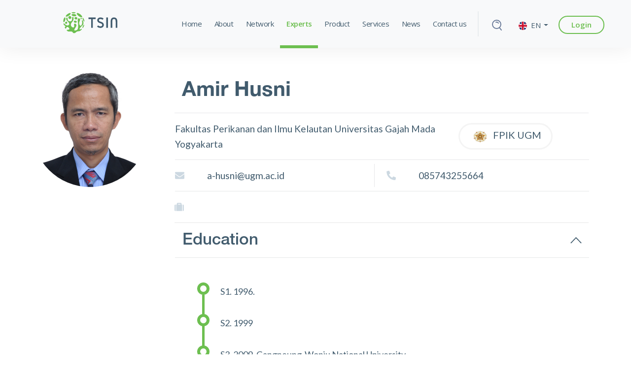

--- FILE ---
content_type: text/html; charset=UTF-8
request_url: https://seaweednetwork.id/amir-husni
body_size: 6342
content:


















<!DOCTYPE html>
<html lang="en">

<head>
    <meta charset="utf-8">
    <meta name="viewport" content="width=device-width, initial-scale=1">

    
        <meta name="description" content="x">

        <meta itemprop="name" content="Amir Husni">
        <meta itemprop="description" content="x">
        <meta itemprop="image" content="https://storage.ozip.co.id/2f5fbbb9-777a-11e9-b262-0242ac120002/4c2ed983-7024-401a-ac31-0b35f2a9106f.jpg">

        <meta property="og:url"                content="https://seaweednetwork.id/amir-husni" />
        <meta property="og:type"               content="article" />
        <meta property="og:title"              content="Amir Husni" />
        <meta property="og:description"        content="x" />
        <meta property="og:image"              content="https://storage.ozip.co.id/2f5fbbb9-777a-11e9-b262-0242ac120002/4c2ed983-7024-401a-ac31-0b35f2a9106f.jpg" />

        <meta name="twitter:card" content="summary_large_image">
        <meta name="twitter:title" content="Amir Husni">
        <meta name="twitter:description" content="x">
        <meta name="twitter:image" content="https://storage.ozip.co.id/2f5fbbb9-777a-11e9-b262-0242ac120002/4c2ed983-7024-401a-ac31-0b35f2a9106f.jpg">
        <link rel="icon" href="https://storage.ozip.co.id/42b7c1a5-777a-11e9-b262-0242ac120002/assets/img/icon/favicon.png">
    <title>Amir Husni Tropical Seaweed Innovation Network</title>
    <link rel="stylesheet" type="text/css" href="https://storage.ozip.co.id/42b7c1a5-777a-11e9-b262-0242ac120002/assets/css/bootstrap.min.css" />
<link rel="stylesheet" type="text/css" href="https://cdnjs.cloudflare.com/ajax/libs/bootstrap-select/1.6.2/css/bootstrap-select.min.css" />
<link rel="stylesheet" type="text/css" href="https://storage.ozip.co.id/42b7c1a5-777a-11e9-b262-0242ac120002/assets/css/style.css" />

    <link rel="stylesheet" type="text/css" href="https://storage.ozip.co.id/42b7c1a5-777a-11e9-b262-0242ac120002/assets/css/jsmaps.css" />

    <script type="text/javascript" src="https://cdnjs.cloudflare.com/ajax/libs/popper.js/1.14.7/umd/popper.min.js"></script>
<script type="text/javascript" src="https://storage.ozip.co.id/42b7c1a5-777a-11e9-b262-0242ac120002/assets/js/jquery.min.js"></script>
<script type="text/javascript" src="https://storage.ozip.co.id/42b7c1a5-777a-11e9-b262-0242ac120002/assets/js/popper.min.js"></script>
<script type="text/javascript" src="https://storage.ozip.co.id/42b7c1a5-777a-11e9-b262-0242ac120002/assets/js/bootstrap.min.js"></script>
<script type="text/javascript" src="https://use.fontawesome.com/releases/v5.0.8/js/all.js"></script>
<script type="text/javascript" src="https://storage.ozip.co.id/42b7c1a5-777a-11e9-b262-0242ac120002/assets/js/custom.js"></script>

    <script type="text/javascript" src="https://storage.ozip.co.id/42b7c1a5-777a-11e9-b262-0242ac120002/assets/js/indonesia/jsmaps-libs.js"></script>
<script type="text/javascript" src="https://storage.ozip.co.id/42b7c1a5-777a-11e9-b262-0242ac120002/assets/js/indonesia/jsmaps-panzoom.js"></script>
<script type="text/javascript" src="https://storage.ozip.co.id/42b7c1a5-777a-11e9-b262-0242ac120002/assets/js/indonesia/jsmaps.js"></script>
<script type="text/javascript" src="https://storage.ozip.co.id/42b7c1a5-777a-11e9-b262-0242ac120002/assets/js/indonesia/indonesia.js"></script>

    <!-- Google tag (gtag.js) -->
    <script async src="https://www.googletagmanager.com/gtag/js?id=G-LPCWRL2ZDE"></script>
    <script>
    window.dataLayer = window.dataLayer || [];
    function gtag(){dataLayer.push(arguments);}
    gtag('js', new Date());

    gtag('config', 'G-LPCWRL2ZDE');
    </script>
</head>

<body>

<!-- Navigation -->
<nav class="navbar navbar-expand-md navbar-light bg-light topbar">
    <div class="container p-1">
        <a class="navbar-brand" href="/"><img src="https://storage.ozip.co.id/42b7c1a5-777a-11e9-b262-0242ac120002/assets/img/logo.svg"></a>
        <button class="navbar-toggler" type="button" data-toggle="collapse" data-target="#navbarResponsive">
            <span class="navbar-toggler-icon"></span>
        </button>

        <div class="collapse navbar-collapse" style="padding-right: 10px" id="navbarResponsive">
            <ul class="navbar-nav ml-auto nav-left">
                <li class="nav-item ">
                    <a class="nav-link" href="/">Home</a>
                </li>
                <li class="nav-item ">
                    <a class="nav-link" href="/page/about">About</a>
                </li>
                <li class="nav-item dropdown   ">
                    <a class="nav-link cursor-default" href="/network" id="navbarDropdown" data-toggle="dropdown" aria-haspopup="true"
                       aria-expanded="false">Network</a>
                    <div class="dropdown-menu" aria-labelledby="navbarDropdown">
                        <div class="dropdown-container">
                            <a class="dropdown-item" href="/network#rnd">R&D Center</a>
                            <a class="dropdown-item" href="/network#industry">Industry</a>
                            <a class="dropdown-item" href="/network#university">University</a>

                        </div>
                        <a class="dropdown-item more" href="/network">What is Network ?</a>
                    </div>
                </li>
                <li class="nav-item dropdown  active">
                    <a class="nav-link cursor-default" href="javascript:void(0)" id="navbarDropdown" data-toggle="dropdown" aria-haspopup="true"
                       aria-expanded="false">Experts</a>
                    <div class="dropdown-menu" aria-labelledby="navbarDropdown">
                        <div class="dropdown-container">
                            <a class="dropdown-item" href="/expert#taxonomy">
                                <img src="https://storage.ozip.co.id/42b7c1a5-777a-11e9-b262-0242ac120002/assets/img/icon/taxonomy-icon.svg">Taxonomy</a>
                            <a class="dropdown-item" href="/expert#monitoring">
                                <img src="https://storage.ozip.co.id/42b7c1a5-777a-11e9-b262-0242ac120002/assets/img/icon/monitoring-icon.svg">Monitoring</a>
                            <a class="dropdown-item" href="/expert#aquaculture">
                                <img src="https://storage.ozip.co.id/42b7c1a5-777a-11e9-b262-0242ac120002/assets/img/icon/aquaculture-icon.svg">Aquaculture</a>
                            <a class="dropdown-item" href="/expert#genetics">
                                <img src="https://storage.ozip.co.id/42b7c1a5-777a-11e9-b262-0242ac120002/assets/img/icon/genetics-icon.svg">Genetics</a>
                            <a class="dropdown-item" href="/expert#protech">
                                <img src="https://storage.ozip.co.id/42b7c1a5-777a-11e9-b262-0242ac120002/assets/img/icon/proc-tech-icon.svg">Processing Technology</a>
                            <a class="dropdown-item" href="/expert#biotech">
                                <img src="https://storage.ozip.co.id/42b7c1a5-777a-11e9-b262-0242ac120002/assets/img/icon/bio-tech-icon.svg">Bio Technology</a>
                            <a class="dropdown-item" href="/expert#soceco">
                                <img src="https://storage.ozip.co.id/42b7c1a5-777a-11e9-b262-0242ac120002/assets/img/icon/socio-economy-icon.svg">Socio-economy</a>
                        </div>
                        <a class="dropdown-item more" href="/expert">What is Experts ?</a>
                    </div>
                </li>
                <li class="nav-item dropdown  ">
                    <a class="nav-link cursor-default" href="javascript:void(0)" id="navbarDropdown" data-toggle="dropdown" aria-haspopup="true"
                       aria-expanded="false">Product</a>
                    <div class="dropdown-menu" aria-labelledby="navbarDropdown">
                        <div class="dropdown-container">
                            <a class="dropdown-item" href="/product#raw">Raw Material</a>
                            <a class="dropdown-item" href="/product#fnb">Food & Beverage</a>
                            <a class="dropdown-item" href="/product#hnb">Healthy & Beauty</a>
                            <a class="dropdown-item" href="/product#industrial">Industrial</a>
                        </div>
                        <a class="dropdown-item more" href="/product">All Product</a>
                    </div>
                </li>
                <li class="nav-item dropdown  ">
                    <a class="nav-link cursor-default" href="javascript:void(0)" id="navbarDropdown" data-toggle="dropdown" aria-haspopup="true"
                       aria-expanded="false">Services</a>
                    <div class="dropdown-menu" aria-labelledby="navbarDropdown">
                        <div class="dropdown-container">
                            <a class="dropdown-item" href="/services#analysis">Analysis</a>
                            <a class="dropdown-item" href="/services#consultation">Consultation</a>
                            <a class="dropdown-item" href="/services#certification">Certification</a>
                            <a class="dropdown-item" href="/services#training">Training</a>
                        </div>
                        <a class="dropdown-item more" href="/services">All Services</a>
                    </div>
                </li>
                <li class="nav-item  ">
                    <a class="nav-link" href="/news">News</a>
                </li>
                <li class="nav-item  ">
                    <a class="nav-link" href="/contact-us">Contact us</a>
                </li>
            </ul>
            <ul class="navbar-nav nav-right">
                <li class="navbar-border my-3 d-none d-md-block d-lg-block d-xl-block"></li>
                <li class="nav-item dropdown no-arrow mr-2 ml-1">
                    <a class="nav-link" href="javascript:void(0)" id="searchDropdown" role="button" data-toggle="dropdown" aria-haspopup="true"
                       aria-expanded="false">
                        <img src="https://storage.ozip.co.id/42b7c1a5-777a-11e9-b262-0242ac120002/assets/img/icon/search-icon.svg" style="width: 20px;" class="d-none d-md-block">
                        <span class="d-none d-lg-none d-md-none d-sm-block d-xs-block">Search</span>
                    </a>
                    <!-- Dropdown - Messages -->
                    <div class="dropdown-menu dropdown-menu-search p-3 shadow animated--grow-in"
                         aria-labelledby="searchDropdown">
                        <form class="form-inline mr-auto w-100 navbar-search" method="get" action="/search">
                            <div class="input-group">
                                <input name="q" value="" type="text" class="form-control bg-light border-0 small" placeholder="Search for..."
                                       aria-label="Search" aria-describedby="basic-addon2">
                                <div class="input-group-append">
                                    <button class="btn btn-success" type="submit">
                                        <i class="fas fa-search fa-sm" style="color: white;"></i>
                                    </button>
                                </div>
                            </div>
                        </form>
                    </div>
                </li>
                <li class="nav-item dropdown mr-2">
                    <a class="nav-link dropdown-toggle" href="javascript:void(0)" id="dropdown09" data-toggle="dropdown" aria-haspopup="true" aria-expanded="false">
                                                <span class="flag-icon flag-icon-gb flag-icon-squared"> </span> EN
                                            </a>
                    <div class="dropdown-menu dropdown-menu-flag" aria-labelledby="dropdown09">
                                                    <a class="dropdown-item" href=""><span class="flag-icon flag-icon-id flag-icon-squared"> </span>Bahasa</a>
                                            </div>
                </li>
                <li class="nav-item">
                    <a href="https://admin.ozip.co.id/login/2f5fbbb9-777a-11e9-b262-0242ac120002" class="btn btn-navbar">Login</a>
                </li>
            </ul>
        </div>
    </div>
    </div>
</nav>
<!-- End Navigation -->


<!-- Main Section -->
<div class="bd-main">
    <div class="container">
        <div class="row">
            <div class="col-lg-3 col-md-3 col-sm-12 col-xs-12 pl-0 pr-3 pt-0 text-center pb-sm-3">
                <img class="img-expert-detail rounded-circle pl-0" src="https://storage.ozip.co.id/2f5fbbb9-777a-11e9-b262-0242ac120002/4c2ed983-7024-401a-ac31-0b35f2a9106f.jpg?x-oss-process=image/resize,m_fill,w_235,h_235">
            </div>
            <div class="col-lg-9 col-md-9 col-sm-12 col-xs-12 expert-detail">
                <div class="container">
                    <div class="row col-lg-12 py-2 ml-md-n3 ml-xs-0 border-bottom pb-4 expert-detail-title">
                        <span class="">Amir Husni</span>
                    </div>
                                        <div class="row col-lg-12 col-md-12 col-sm-12 col-xs-12 px-0 py-2 align-items-center">
                        <p class="col-lg-8 col-md-8 col-sm-8 col-xs-12 expert-detail-description mb-0 ">
                            Fakultas Perikanan dan Ilmu Kelautan Universitas Gajah Mada Yogyakarta
                        </p>
                        <div class="col-lg-4 col-md-4 col-sm-4 col-xs-12 py-1 ">
                            <a href="https://seaweednetwork.id/ugm-yogyakarta" class="btn btn-product"><img src="https://storage.ozip.co.id/2f5fbbb9-777a-11e9-b262-0242ac120002/dbde7158-c8ba-4b7a-98ed-157be69aaee3.png">FPIK UGM</a>
                        </div>
                    </div>
                                        <div
                            class="row col-lg-12 col-md-12 col-sm-12 col-xs-12 px-0 py-2 border-top border-bottom align-items-center d-none d-lg-flex d-md-flex d-sm-flex">
                        <div class="row col-lg-6 col-md-6 col-sm-6 col-xs-6 border-right">
                            <p class="col-md-2 col-md-2 col-sm-12 col-xs-12 expert-detail-description mb-0 pr-0"><i
                                        class="fa fa-envelope"></i></p>
                            <p class="col-lg-10 col-md-10 col-sm-12 col-xs-12 expert-detail-description mb-0 pl-0">
                                                                     a-husni@ugm.ac.id
                                 </p>
                        </div>
                        <div class="row col-lg-6 col-md-6 col-sm-6 col-xs-6 ml-4">
                            <p class="col-md-2 col-md-2 col-sm-12 col-xs-12 expert-detail-description mb-0 pr-0"><i
                                        class="fas fa-phone fa-flip-horizontal"></i></p>
                            <p class="col-lg-10 col-md-10 col-sm-12 col-xs-12 expert-detail-description mb-0 pl-0">
                                                                    085743255664
                                                            </p>
                        </div>
                    </div>

                    <!-- Visible only on mobile -->
                    <div
                            class="row col-xs-12 py-2 px-0 ml-sm-0 ml-xs-0 border-top d-none d-xs-block d-sm-none justify-content-xs-center">
                        <div class="row col-xs-12">
                            <img src="https://storage.ozip.co.id/42b7c1a5-777a-11e9-b262-0242ac120002/assets/img/icon/message.svg" class="col-lg-2 col-md-2 col-sm-2 col-xs-2 pl-3">
                            <p class="col-lg-8 col-md-8 col-sm-8 col-xs-8 expert-detail-description mb-0 pl-0">
                                                                     a-husni@ugm.ac.id
                                 </p>
                        </div>
                    </div>
                    <div class="row col-xs-12 py-2 px-0 ml-sm-0 ml-xs-0 border-top border-bottom d-none d-xs-block d-sm-none">
                        <div class="row col-xs-12 ">
                            <img src="https://storage.ozip.co.id/42b7c1a5-777a-11e9-b262-0242ac120002/assets/img/icon/phone.svg" class="col-lg-2 col-md-2 col-sm-2 col-xs-2 pl-3">
                            <p class="col-lg-8 col-md-8 col-sm-8 col-xs-8 expert-detail-description mb-0 pl-0">
                                                                    085743255664
                                </p>
                        </div>
                    </div>
                    <!-- Visible only on mobile -->

                    <div
                            class="row col-lg-12 col-md-12 col-sm-12 col-xs-12 px-0 py-2 ml-xs-0 ml-md-n3 pb-xs-3 pb-md-2 border-bottom">
                        <p class="col-lg-1 col-md-1 col-sm-12 col-xs-12 expert-detail-description mb-0 pr-0"><i
                                    class="fas fa-suitcase"></i></p>
                        <p class="col-lg-7 col-md-7 col-sm-12 col-xs-12 expert-detail-description mb-0 pl-0">
                                                                                                
                                                                                    </p>
                        <div class="col-md-3 col-md-3 col-sm-12 col-xs-12 pt-3">
                                                                                                <a href="/expert#biotechnology">
                                        <span class="label-expert-cat  "></span>
                                    </a>
                                                                                    </div>
                    </div>
                    <div class="row col-md-12 px-0 border-bottom">
                        <div class="panel-group w-100" id="accordionExample" role="tablist">
                                                        <div class="panel panel-default">
                                <div class="panel-heading border-bottom" role="tab" id="headingExpOne">
                                    <div class="col-md-12">
                                        <div class="row">
                                            <div class="panel-title col-lg-12 col-md-12 col-sm-12 col-xs-12" role="button"
                                                 data-toggle="collapse" data-target="#collapseExpOne" aria-expanded="false"
                                                 aria-controls="collapseExpOne" id="education">
                                                <span class="expert-panel-title">Education</span>
                                                <img src="https://storage.ozip.co.id/42b7c1a5-777a-11e9-b262-0242ac120002/assets/img/icon/arrow-down.svg" alt="" class="panel-arrowDown-right align-items-center"
                                                     id="img-education">
                                            </div>
                                        </div>
                                    </div>
                                </div>
                                <div id="collapseExpOne" class="panel-collapse collapse show" data-parent="#accordionExample"
                                     role="tabpanel" aria-labelledby="headingExpOne">
                                    <div class="container panel-body">
                                        <ul class="timeline text-left">
                                                                                        <li>
                                                <div class="row col-lg-12 col-md-12 col-sm-12 col-xs-12 expert-timeline">
                                                    <div class="col-lg-8 col-md-8 col-sm-12 col-xs-12 p-0">
                                                        <span class="txt-small">S1. 1996.</span>
                                                    </div>
                                                </div>
                                            </li>
                                                                                        <li>
                                                <div class="row col-lg-12 col-md-12 col-sm-12 col-xs-12 expert-timeline">
                                                    <div class="col-lg-8 col-md-8 col-sm-12 col-xs-12 p-0">
                                                        <span class="txt-small">S2. 1999</span>
                                                    </div>
                                                </div>
                                            </li>
                                                                                        <li>
                                                <div class="row col-lg-12 col-md-12 col-sm-12 col-xs-12 expert-timeline">
                                                    <div class="col-lg-8 col-md-8 col-sm-12 col-xs-12 p-0">
                                                        <span class="txt-small">S3. 2009. Gangneung-Wonju National University, Gangneung, South Korea</span>
                                                    </div>
                                                </div>
                                            </li>
                                                                                    </ul>
                                    </div>
                                </div>
                                <!--- End of Panel Collapse-->
                            </div>
                            <!--- End of Main Panel-->
                            
                            
                                                        <div class="panel panel-default">
                                <div class="expert-panel-heading border-bottom border-top" role="tab" id="headingExpThree">
                                    <div class="col-md-12">
                                        <div class="row">
                                            <div class="panel-title col-lg-12 col-md-12 col-sm-12 col-xs-12 collapsed" role="button"
                                                 data-toggle="collapse" data-target="#collapseExpThree" aria-expanded="false"
                                                 aria-controls="collapseExpThree" id="experience">
                                                <span class="expert-panel-title">Experience</span>
                                                <img src="https://storage.ozip.co.id/42b7c1a5-777a-11e9-b262-0242ac120002/assets/img/icon/arrow-down.svg" alt=""
                                                     class="panel-arrowDown-right flip align-items-center" id="img-experience">
                                            </div>
                                        </div>
                                    </div>
                                </div>
                                <div id="collapseExpThree" class="panel-collapse collapse" data-parent="#accordionExample"
                                     role="tabpanel" aria-labelledby="headingExpThree">
                                    <div class="container panel-body">
                                        <ul class="timeline text-left">
                                                                                        <li>
                                                <div class="row col-lg-12 col-md-12 col-sm-12 col-xs-12 expert-timeline">
                                                    <div class="col-lg-8 col-md-8 col-sm-12 col-xs-12 p-0">
                                                        <span class="txt-small">Antioxidant Activity of Padina sp. at Various Temperature and Drying Time</span>
                                                    </div>
                                                </div>
                                            </li>
                                                                                    </ul>
                                    </div>
                                </div>
                                <!--- End of Panel Collapse-->
                            </div>
                            <!--- End of Main Panel Collapse-->
                                                    </div>
                    </div>
                </div>
            </div>
        </div>
    </div>
</div>
<!--- Disquss Comment Box-->
<div class="bd-gray">
    <div class="container">
        <div class="row">
            <div class="col-md-3">

            </div>
            <div class="col-md-9">
                <div id="disqus_thread"></div>
            </div>
        </div>

    </div>
</div>
<!-- Footer -->
<div class="bd-main p-0">
    <div class="container pt-5">
        <div class="row col-lg-12 col-md-12 col-sm-12 col-xs-12 pb-5 ml-0">
            <div class="row col-lg-7 col-md-7 col-sm-12 newsletter-title">
                <span class="col-lg-9 col-md-9 col-sm-10 col-xs-10 mb-0 newsletter-title">Join our Newsletter </span>
                <img class="col-lg-1 col-md-1 col-sm-1 col-xs-2" src="https://storage.ozip.co.id/42b7c1a5-777a-11e9-b262-0242ac120002/assets/img/icon/arrow-right.svg">
            </div>
            <div class="col-lg-5 col-md-5 col-sm-12 p-0">
                <form class="input-group" method="post" action="/subscribe">
                    <input type="text" class="form-control input-email col-lg-8 col-md-8 col-sm-12 col-xs-12"
                           placeholder="Enter your email address" aria-label="Enter your email address"
                           aria-describedby="basic-addon2">
                    <div class="input-group-append  col-lg-4 col-md-4 col-sm-12 col-xs-12 p-0">
                        <button class="btn btn-sm btn-sign-up my-0 font-lg" type="submit">Send</button>
                    </div>
                </form>
            </div>
        </div>
        <div class="row col-lg-12 col-md-12 col-sm-12 col-xs-12 pb-5 ml-0">
            <div class="col-lg-1 col-md-1 col-sm-12 col-xs-12 footer-menu">
                <ul class="list-unstyled text-small">
                    <li><a class="text-muted" href="/about">About Us</a></li>
                    <li><a class="text-muted" href="/contact">Contact</a></li>
                    <li><a class="text-muted" href="/news">Press</a></li>
                    <li><a class="text-muted" href="/faq">FAQ</a></li>
                </ul>
            </div>
            <div class="col-lg-8 col-md-8 col-sm-12 col-xs-12 pl-4 footer-text mt-n2">
                <span class="footer-text-title"> Direktorat Pemasaran, Ditjen PDSPKP, KKP</span>
                <p class="text-muted mb-1 mt-4">Gedung Mina Bahari III Lantai 13</p>
                <p class="text-muted mb-1">Jalan Medan Merdeka Timur No. 16</p>
                <p class="text-muted mb-4">Jakarta 10110</p>
                <a class="footer-text-bottom" href="tel:+6281311455109">+62 813 1145 5109</a>
                <br>
                <a class="footer-text-bottom" href="mailto:seaweednetwork.id@gmail.com">seaweednetwork.id@gmail.com</a>
            </div>
            <div class="row align-items-start col-lg-3 col-md-8 col-sm-12 col-xs-12 social">
                <a class="col-lg-3 col-md-3 col-sm-3 col-xs-3 social-icon svg-twitter" href="https://twitter.com/seaweed_network"
                   target="_blank"></a>
                <a class="col-lg-3 col-md-3 col-sm-3 col-xs-3 social-icon svg-instagram" href="https://www.instagram.com/seaweednetwork/"
                   target="_blank"></a>
                <a class="col-lg-3 col-md-3 col-sm-3 col-xs-3 social-icon svg-facebook" href="https://www.facebook.com/profile.php?id=100087672505519"
                   target="_blank"></a>
                <a class="col-lg-3 col-md-3 col-sm-3 col-xs-3 social-icon svg-linkedin" href="https://www.linkedin.com/company/tropical-seaweed-innovation-network/"
                   target="_blank"></a>
            </div>
        </div>
    </div>
</div>
<div class="partner-section">
    <div class="container">
        <div class="row">
            <div class="col-md-10 col-sm-10 col-xs-10 d-none d-sm-block">
                <h6 class="partner-title">Our Partners</h6>
                <a href="http://www.smart-fish-indonesia.org/"><img class="partner-image opacity-6" src="https://storage.ozip.co.id/42b7c1a5-777a-11e9-b262-0242ac120002/assets/img/partner-image-1.jpg"
                                                                    width="68" height="68"></a>
                <a href="https://ristekdikti.go.id/"><img class="partner-image opacity-6" src="https://storage.ozip.co.id/42b7c1a5-777a-11e9-b262-0242ac120002/assets/img/partner-image-2.png"
                                                          width="68" height="68"></a>
                <a href="https://kkp.go.id/"><img class="partner-image opacity-6" src="https://storage.ozip.co.id/42b7c1a5-777a-11e9-b262-0242ac120002/assets/img/partner-image-3.png" width="68"
                                                  height="68"></a>
                <a href="https://www.unido.org/"><img class="partner-image opacity-6" src="https://storage.ozip.co.id/42b7c1a5-777a-11e9-b262-0242ac120002/assets/img/partner-image-4.png" width="72"
                                                      height="68"></a>
                <a href="http://www.kemenperin.go.id/"><img class="partner-image opacity-6" src="https://storage.ozip.co.id/42b7c1a5-777a-11e9-b262-0242ac120002/assets/img/partner-image-5.png"
                                                            width="192" height="68"></a>
                <a href="https://maritim.go.id/"><img class="partner-image opacity-6" src="https://storage.ozip.co.id/42b7c1a5-777a-11e9-b262-0242ac120002/assets/img/partner-image-6.png" width="128"
                                                      height="68"></a>
            </div>
            <div class="col-md-2 col-sm-2 col-xs-2 d-none d-sm-block">
                <h6 class="partner-title">Supported By</h6>
                <a href="https://www.seco.admin.ch/seco/en/home.html"><img class="partner-image opacity-6"
                                                                           src="https://storage.ozip.co.id/42b7c1a5-777a-11e9-b262-0242ac120002/assets/img/Logo-Seco.png" height="70"></a>

            </div>
            <div id="recipeCarousel" class="carousel slide w-100 d-block d-sm-none" data-ride="carousel">
                <div class="carousel-inner w-100 text-center" role="listbox">
                    <div class="carousel-item row no-gutters active">
                        <h6 class="partner-title">Our Partners</h6>
                        <div class="col-4 float-none mx-auto"><a href="http://www.smart-fish-indonesia.org/"><img
                                        class="partner-image opacity-6" src="https://storage.ozip.co.id/42b7c1a5-777a-11e9-b262-0242ac120002/assets/img/partner-image-1.jpg" width="68" height="68"></a></div>
                    </div>
                    <div class="carousel-item row no-gutters">
                        <h6 class="partner-title">Our Partners</h6>
                        <div class="col-4 float-none mx-auto"><a href="https://ristekdikti.go.id/"><img
                                        class="partner-image opacity-6" src="https://storage.ozip.co.id/42b7c1a5-777a-11e9-b262-0242ac120002/assets/img/partner-image-2.png" width="68" height="68"></a></div>
                    </div>
                    <div class="carousel-item row no-gutters">
                        <h6 class="partner-title">Our Partners</h6>
                        <div class="col-4 float-none mx-auto"><a href="https://kkp.go.id/">
				<!-- <img class="partner-image opacity-6" src="https://storage.ozip.co.id/42b7c1a5-777a-11e9-b262-0242ac120002/assets/img/partner-image-3.png" width="68" height="68"> -->
				<img class="partner-image opacity-6" src="https://storage.ozip.co.id/2f5fbbb9-777a-11e9-b262-0242ac120002/99ddb0a9-4e78-478e-974b-c499c55737f7.png" width="68" height="68">				
			</a></div>
                    </div>
                    <div class="carousel-item row no-gutters">
                        <h6 class="partner-title">Our Partners</h6>
                        <div class="col-6 float-none mx-auto"><a href="ttps://www.unido.org/"><img class="partner-image opacity-6"
                                                                                                   src="https://storage.ozip.co.id/42b7c1a5-777a-11e9-b262-0242ac120002/assets/img/partner-image-4.png" width="192" height="68"></a></div>
                    </div>

                    <div class="carousel-item row no-gutters">
                        <h6 class="partner-title">Our Partners</h6>
                        <div class="col-6 float-none mx-auto"><a href="http://www.kemenperin.go.id/"><img
                                        class="partner-image opacity-6" src="https://storage.ozip.co.id/42b7c1a5-777a-11e9-b262-0242ac120002/assets/img/partner-image-5.png" width="192" height="68"></a></div>
                    </div>
                    <div class="carousel-item row no-gutters">
                        <h6 class="partner-title">Our Partners</h6>
                        <div class="col-6 float-none mx-auto"><a href="https://maritim.go.id/"><img class="partner-image opacity-6"
                                                                                                    src="https://storage.ozip.co.id/42b7c1a5-777a-11e9-b262-0242ac120002/assets/img/partner-image-6.png" width="192" height="68"></a></div>
                    </div>
                    <div class="carousel-item row no-gutters">
                        <h6 class="partner-title">Supported by</h6>
                        <div class="col-12 float-none mx-auto"><img class="partner-image opacity-6" src="https://storage.ozip.co.id/42b7c1a5-777a-11e9-b262-0242ac120002/assets/img/Logo-Seco.png"
                                                                    height="70"></div>
                    </div>
                </div>
                <a class="carousel-control-prev" href="#recipeCarousel" role="button" data-slide="prev">
                    <span class="carousel-control-prev-icon" aria-hidden="true"></span>
                    <span class="sr-only">Previous</span>
                </a>
                <a class="carousel-control-next" href="#recipeCarousel" role="button" data-slide="next">
                    <span class="carousel-control-next-icon" aria-hidden="true"></span>
                    <span class="sr-only">Next</span>
                </a>
            </div>
        </div>
    </div>
</div>
<!-- End Footer -->
</body>
</html>


--- FILE ---
content_type: text/css; charset=utf-8
request_url: https://storage.ozip.co.id/42b7c1a5-777a-11e9-b262-0242ac120002/assets/css/style.css
body_size: 56970
content:
/*!
 * Bootstrap v4.3.1 (https://getbootstrap.com/)
 * Copyright 2011-2019 The Bootstrap Authors
 * Copyright 2011-2019 Twitter, Inc.
 * Licensed under MIT (https://github.com/twbs/bootstrap/blob/master/LICENSE)
 */
@import url("https://fonts.googleapis.com/css?family=Open+Sans:400,600,700,800");
@import url("https://fonts.googleapis.com/css?family=Montserrat:400,500,600,700,800");
@import url("https://fonts.googleapis.com/css?family=Source+Sans+Pro:300,400,700");
@import url("https://fonts.googleapis.com/css?family=Lato:300,400,700,900");
:root {
  --blue: #007bff;
  --indigo: #6610f2;
  --purple: #6f42c1;
  --pink: #e83e8c;
  --red: #dc3545;
  --orange: #f5a623;
  --yellow: #ffc107;
  --green: #6dbf50;
  --teal: #00a99d;
  --cyan: #17a2b8;
  --white: #fff;
  --gray: #6c757d;
  --gray-dark: #343a40;
  --primary: #007bff;
  --secondary: #6c757d;
  --success: #6dbf50;
  --info: #17a2b8;
  --warning: #ffc107;
  --danger: #dc3545;
  --light: #f8f9fa;
  --dark: #343a40;
  --white: #fff;
  --green: #6dbf50;
  --pastel-green: #83E162;
  --orange: #f5a623;
  --gray-150: #b0c0ca;
  --primary-color: #14b345;
  --breakpoint-xs: 300px;
  --breakpoint-sm: 576px;
  --breakpoint-md: 768px;
  --breakpoint-lg: 992px;
  --breakpoint-xl: 1200px;
  --font-family-sans-serif: -apple-system, BlinkMacSystemFont, "Segoe UI", Roboto, "Helvetica Neue", Arial, "Noto Sans", sans-serif, "Apple Color Emoji", "Segoe UI Emoji", "Segoe UI Symbol", "Noto Color Emoji";
  --font-family-monospace: SFMono-Regular, Menlo, Monaco, Consolas, "Liberation Mono", "Courier New", monospace; }

*,
*::before,
*::after {
  box-sizing: border-box; }

html {
  font-family: sans-serif;
  line-height: 1.15;
  -webkit-text-size-adjust: 100%;
  -webkit-tap-highlight-color: rgba(0, 0, 0, 0); }

article, aside, figcaption, figure, footer, header, hgroup, main, nav, section {
  display: block; }

body {
  margin: 0;
  font-family: "Source Sans Pro", sans-serif;
  font-size: 1rem;
  font-weight: 400;
  line-height: 1.5;
  color: #212529;
  text-align: left;
  background-color: #fff; }

[tabindex="-1"]:focus {
  outline: 0 !important; }

hr {
  box-sizing: content-box;
  height: 0;
  overflow: visible; }

h1, h2, h3, h4, h5, h6 {
  margin-top: 0;
  margin-bottom: 0.5rem; }

p {
  margin-top: 0;
  margin-bottom: 1rem; }

abbr[title],
abbr[data-original-title] {
  text-decoration: underline;
  text-decoration: underline dotted;
  cursor: help;
  border-bottom: 0;
  text-decoration-skip-ink: none; }

address {
  margin-bottom: 1rem;
  font-style: normal;
  line-height: inherit; }

ol,
ul,
dl {
  margin-top: 0;
  margin-bottom: 1rem; }

ol ol,
ul ul,
ol ul,
ul ol {
  margin-bottom: 0; }

dt {
  font-weight: 700; }

dd {
  margin-bottom: .5rem;
  margin-left: 0; }

blockquote {
  margin: 0 0 1rem; }

b,
strong {
  font-weight: bolder; }

small {
  font-size: 80%; }

sub,
sup {
  position: relative;
  font-size: 75%;
  line-height: 0;
  vertical-align: baseline; }

sub {
  bottom: -.25em; }

sup {
  top: -.5em; }

a {
  color: #14b345;
  text-decoration: none;
  background-color: transparent; }
  a:hover {
    color: #0c6e2a;
    text-decoration: underline; }

a:not([href]):not([tabindex]) {
  color: inherit;
  text-decoration: none; }
  a:not([href]):not([tabindex]):hover, a:not([href]):not([tabindex]):focus {
    color: inherit;
    text-decoration: none; }
  a:not([href]):not([tabindex]):focus {
    outline: 0; }

pre,
code,
kbd,
samp {
  font-family: SFMono-Regular, Menlo, Monaco, Consolas, "Liberation Mono", "Courier New", monospace;
  font-size: 1em; }

pre {
  margin-top: 0;
  margin-bottom: 1rem;
  overflow: auto; }

figure {
  margin: 0 0 1rem; }

img {
  vertical-align: middle;
  border-style: none; }

svg {
  overflow: hidden;
  vertical-align: middle; }

table {
  border-collapse: collapse; }

caption {
  padding-top: 0.75rem;
  padding-bottom: 0.75rem;
  color: #6c757d;
  text-align: left;
  caption-side: bottom; }

th {
  text-align: inherit; }

label {
  display: inline-block;
  margin-bottom: 0.5rem; }

button {
  border-radius: 0; }

button:focus {
  outline: 1px dotted;
  outline: 5px auto -webkit-focus-ring-color; }

input,
button,
select,
optgroup,
textarea {
  margin: 0;
  font-family: inherit;
  font-size: inherit;
  line-height: inherit; }

button,
input {
  overflow: visible; }

button,
select {
  text-transform: none; }

select {
  word-wrap: normal; }

button,
[type="button"],
[type="reset"],
[type="submit"] {
  -webkit-appearance: button; }

button:not(:disabled),
[type="button"]:not(:disabled),
[type="reset"]:not(:disabled),
[type="submit"]:not(:disabled) {
  cursor: pointer; }

button::-moz-focus-inner,
[type="button"]::-moz-focus-inner,
[type="reset"]::-moz-focus-inner,
[type="submit"]::-moz-focus-inner {
  padding: 0;
  border-style: none; }

input[type="radio"],
input[type="checkbox"] {
  box-sizing: border-box;
  padding: 0; }

input[type="date"],
input[type="time"],
input[type="datetime-local"],
input[type="month"] {
  -webkit-appearance: listbox; }

textarea {
  overflow: auto;
  resize: vertical; }

fieldset {
  min-width: 0;
  padding: 0;
  margin: 0;
  border: 0; }

legend {
  display: block;
  width: 100%;
  max-width: 100%;
  padding: 0;
  margin-bottom: .5rem;
  font-size: 1.5rem;
  line-height: inherit;
  color: inherit;
  white-space: normal; }
  @media (max-width: 1200px) {
    legend {
      font-size: calc(1.275rem + 0.3vw) ; } }

progress {
  vertical-align: baseline; }

[type="number"]::-webkit-inner-spin-button,
[type="number"]::-webkit-outer-spin-button {
  height: auto; }

[type="search"] {
  outline-offset: -2px;
  -webkit-appearance: none; }

[type="search"]::-webkit-search-decoration {
  -webkit-appearance: none; }

::-webkit-file-upload-button {
  font: inherit;
  -webkit-appearance: button; }

output {
  display: inline-block; }

summary {
  display: list-item;
  cursor: pointer; }

template {
  display: none; }

[hidden] {
  display: none !important; }

h1, h2, h3, h4, h5, h6,
.h1, .h2, .h3, .h4, .h5, .h6 {
  margin-bottom: 0.5rem;
  font-weight: 500;
  line-height: 1.2; }

h1, .h1 {
  font-size: 2.5rem; }
  @media (max-width: 1200px) {
    h1, .h1 {
      font-size: calc(1.375rem + 1.5vw) ; } }

h2, .h2 {
  font-size: 2rem; }
  @media (max-width: 1200px) {
    h2, .h2 {
      font-size: calc(1.325rem + 0.9vw) ; } }

h3, .h3 {
  font-size: 1.75rem; }
  @media (max-width: 1200px) {
    h3, .h3 {
      font-size: calc(1.3rem + 0.6vw) ; } }

h4, .h4 {
  font-size: 1.5rem; }
  @media (max-width: 1200px) {
    h4, .h4 {
      font-size: calc(1.275rem + 0.3vw) ; } }

h5, .h5 {
  font-size: 1.25rem; }

h6, .h6 {
  font-size: 1rem; }

.lead {
  font-size: 1.25rem;
  font-weight: 300; }

.display-1 {
  font-size: 6rem;
  font-weight: 300;
  line-height: 1.2; }
  @media (max-width: 1200px) {
    .display-1 {
      font-size: calc(1.725rem + 5.7vw) ; } }

.display-2 {
  font-size: 5.5rem;
  font-weight: 300;
  line-height: 1.2; }
  @media (max-width: 1200px) {
    .display-2 {
      font-size: calc(1.675rem + 5.1vw) ; } }

.display-3 {
  font-size: 4.5rem;
  font-weight: 300;
  line-height: 1.2; }
  @media (max-width: 1200px) {
    .display-3 {
      font-size: calc(1.575rem + 3.9vw) ; } }

.display-4 {
  font-size: 3.5rem;
  font-weight: 300;
  line-height: 1.2; }
  @media (max-width: 1200px) {
    .display-4 {
      font-size: calc(1.475rem + 2.7vw) ; } }

hr {
  margin-top: 1rem;
  margin-bottom: 1rem;
  border: 0;
  border-top: 1px solid rgba(0, 0, 0, 0.1); }

small,
.small {
  font-size: 80%;
  font-weight: 400; }

mark,
.mark {
  padding: 0.2em;
  background-color: #fcf8e3; }

.list-unstyled {
  padding-left: 0;
  list-style: none; }

.list-inline {
  padding-left: 0;
  list-style: none; }

.list-inline-item {
  display: inline-block; }
  .list-inline-item:not(:last-child) {
    margin-right: 0.5rem; }

.initialism {
  font-size: 90%;
  text-transform: uppercase; }

.blockquote {
  margin-bottom: 1rem;
  font-size: 1.25rem; }

.blockquote-footer {
  display: block;
  font-size: 80%;
  color: #6c757d; }
  .blockquote-footer::before {
    content: "\2014\00A0"; }

.img-fluid {
  max-width: 100%;
  height: auto; }

.img-thumbnail {
  padding: 0.25rem;
  background-color: #fff;
  border: 1px solid #dee2e6;
  border-radius: 0.25rem;
  max-width: 100%;
  height: auto; }

.figure {
  display: inline-block; }

.figure-img {
  margin-bottom: 0.5rem;
  line-height: 1; }

.figure-caption {
  font-size: 90%;
  color: #6c757d; }

code {
  font-size: 87.5%;
  color: #e83e8c;
  word-break: break-word; }
  a > code {
    color: inherit; }

kbd {
  padding: 0.2rem 0.4rem;
  font-size: 87.5%;
  color: #fff;
  background-color: #212529;
  border-radius: 0.2rem; }
  kbd kbd {
    padding: 0;
    font-size: 100%;
    font-weight: 700; }

pre {
  display: block;
  font-size: 87.5%;
  color: #212529; }
  pre code {
    font-size: inherit;
    color: inherit;
    word-break: normal; }

.pre-scrollable {
  max-height: 340px;
  overflow-y: scroll; }

.container {
  width: 100%;
  padding-right: 15px;
  padding-left: 15px;
  margin-right: auto;
  margin-left: auto; }
  @media (min-width: 576px) {
    .container {
      max-width: 600px; } }
  @media (min-width: 768px) {
    .container {
      max-width: 720px; } }
  @media (min-width: 992px) {
    .container {
      max-width: 960px; } }
  @media (min-width: 1200px) {
    .container {
      max-width: 1200px; } }

.container-fluid {
  width: 100%;
  padding-right: 15px;
  padding-left: 15px;
  margin-right: auto;
  margin-left: auto; }

.row {
  display: flex;
  flex-wrap: wrap;
  margin-right: -15px;
  margin-left: -15px; }

.no-gutters {
  margin-right: 0;
  margin-left: 0; }
  .no-gutters > .col,
  .no-gutters > [class*="col-"] {
    padding-right: 0;
    padding-left: 0; }

.col-xs-1, .col-xs-2, .col-xs-3, .col-xs-4, .col-xs-5, .col-xs-6, .col-xs-7, .col-xs-8, .col-xs-9, .col-xs-10, .col-xs-11, .col-xs-12, .col-xs,
.col-xs-auto, .col-sm-1, .col-sm-2, .col-sm-3, .col-sm-4, .col-sm-5, .col-sm-6, .col-sm-7, .col-sm-8, .col-sm-9, .col-sm-10, .col-sm-11, .col-sm-12, .col-sm,
.col-sm-auto, .col-md-1, .col-md-2, .col-md-3, .col-md-4, .col-md-5, .col-md-6, .col-md-7, .col-md-8, .col-md-9, .col-md-10, .col-md-11, .col-md-12, .col-md,
.col-md-auto, .col-lg-1, .col-lg-2, .col-lg-3, .col-lg-4, .col-lg-5, .col-lg-6, .col-lg-7, .col-lg-8, .col-lg-9, .col-lg-10, .col-lg-11, .col-lg-12, .col-lg,
.col-lg-auto, .col-xl-1, .col-xl-2, .col-xl-3, .col-xl-4, .col-xl-5, .col-xl-6, .col-xl-7, .col-xl-8, .col-xl-9, .col-xl-10, .col-xl-11, .col-xl-12, .col-xl,
.col-xl-auto {
  position: relative;
  width: 100%;
  padding-right: 15px;
  padding-left: 15px; }

@media (min-width: 300px) {
  .col-xs {
    flex-basis: 0;
    flex-grow: 1;
    max-width: 100%; }

  .col-xs-auto {
    flex: 0 0 auto;
    width: auto;
    max-width: 100%; }

  .col-xs-1 {
    flex: 0 0 8.3333333333%;
    max-width: 8.3333333333%; }

  .col-xs-2 {
    flex: 0 0 16.6666666667%;
    max-width: 16.6666666667%; }

  .col-xs-3 {
    flex: 0 0 25%;
    max-width: 25%; }

  .col-xs-4 {
    flex: 0 0 33.3333333333%;
    max-width: 33.3333333333%; }

  .col-xs-5 {
    flex: 0 0 41.6666666667%;
    max-width: 41.6666666667%; }

  .col-xs-6 {
    flex: 0 0 50%;
    max-width: 50%; }

  .col-xs-7 {
    flex: 0 0 58.3333333333%;
    max-width: 58.3333333333%; }

  .col-xs-8 {
    flex: 0 0 66.6666666667%;
    max-width: 66.6666666667%; }

  .col-xs-9 {
    flex: 0 0 75%;
    max-width: 75%; }

  .col-xs-10 {
    flex: 0 0 83.3333333333%;
    max-width: 83.3333333333%; }

  .col-xs-11 {
    flex: 0 0 91.6666666667%;
    max-width: 91.6666666667%; }

  .col-xs-12 {
    flex: 0 0 100%;
    max-width: 100%; }

  .order-xs-first {
    order: -1; }

  .order-xs-last {
    order: 13; }

  .order-xs-0 {
    order: 0; }

  .order-xs-1 {
    order: 1; }

  .order-xs-2 {
    order: 2; }

  .order-xs-3 {
    order: 3; }

  .order-xs-4 {
    order: 4; }

  .order-xs-5 {
    order: 5; }

  .order-xs-6 {
    order: 6; }

  .order-xs-7 {
    order: 7; }

  .order-xs-8 {
    order: 8; }

  .order-xs-9 {
    order: 9; }

  .order-xs-10 {
    order: 10; }

  .order-xs-11 {
    order: 11; }

  .order-xs-12 {
    order: 12; }

  .offset-xs-0 {
    margin-left: 0; }

  .offset-xs-1 {
    margin-left: 8.3333333333%; }

  .offset-xs-2 {
    margin-left: 16.6666666667%; }

  .offset-xs-3 {
    margin-left: 25%; }

  .offset-xs-4 {
    margin-left: 33.3333333333%; }

  .offset-xs-5 {
    margin-left: 41.6666666667%; }

  .offset-xs-6 {
    margin-left: 50%; }

  .offset-xs-7 {
    margin-left: 58.3333333333%; }

  .offset-xs-8 {
    margin-left: 66.6666666667%; }

  .offset-xs-9 {
    margin-left: 75%; }

  .offset-xs-10 {
    margin-left: 83.3333333333%; }

  .offset-xs-11 {
    margin-left: 91.6666666667%; } }
@media (min-width: 576px) {
  .col-sm {
    flex-basis: 0;
    flex-grow: 1;
    max-width: 100%; }

  .col-sm-auto {
    flex: 0 0 auto;
    width: auto;
    max-width: 100%; }

  .col-sm-1 {
    flex: 0 0 8.3333333333%;
    max-width: 8.3333333333%; }

  .col-sm-2 {
    flex: 0 0 16.6666666667%;
    max-width: 16.6666666667%; }

  .col-sm-3 {
    flex: 0 0 25%;
    max-width: 25%; }

  .col-sm-4 {
    flex: 0 0 33.3333333333%;
    max-width: 33.3333333333%; }

  .col-sm-5 {
    flex: 0 0 41.6666666667%;
    max-width: 41.6666666667%; }

  .col-sm-6 {
    flex: 0 0 50%;
    max-width: 50%; }

  .col-sm-7 {
    flex: 0 0 58.3333333333%;
    max-width: 58.3333333333%; }

  .col-sm-8 {
    flex: 0 0 66.6666666667%;
    max-width: 66.6666666667%; }

  .col-sm-9 {
    flex: 0 0 75%;
    max-width: 75%; }

  .col-sm-10 {
    flex: 0 0 83.3333333333%;
    max-width: 83.3333333333%; }

  .col-sm-11 {
    flex: 0 0 91.6666666667%;
    max-width: 91.6666666667%; }

  .col-sm-12 {
    flex: 0 0 100%;
    max-width: 100%; }

  .order-sm-first {
    order: -1; }

  .order-sm-last {
    order: 13; }

  .order-sm-0 {
    order: 0; }

  .order-sm-1 {
    order: 1; }

  .order-sm-2 {
    order: 2; }

  .order-sm-3 {
    order: 3; }

  .order-sm-4 {
    order: 4; }

  .order-sm-5 {
    order: 5; }

  .order-sm-6 {
    order: 6; }

  .order-sm-7 {
    order: 7; }

  .order-sm-8 {
    order: 8; }

  .order-sm-9 {
    order: 9; }

  .order-sm-10 {
    order: 10; }

  .order-sm-11 {
    order: 11; }

  .order-sm-12 {
    order: 12; }

  .offset-sm-0 {
    margin-left: 0; }

  .offset-sm-1 {
    margin-left: 8.3333333333%; }

  .offset-sm-2 {
    margin-left: 16.6666666667%; }

  .offset-sm-3 {
    margin-left: 25%; }

  .offset-sm-4 {
    margin-left: 33.3333333333%; }

  .offset-sm-5 {
    margin-left: 41.6666666667%; }

  .offset-sm-6 {
    margin-left: 50%; }

  .offset-sm-7 {
    margin-left: 58.3333333333%; }

  .offset-sm-8 {
    margin-left: 66.6666666667%; }

  .offset-sm-9 {
    margin-left: 75%; }

  .offset-sm-10 {
    margin-left: 83.3333333333%; }

  .offset-sm-11 {
    margin-left: 91.6666666667%; } }
@media (min-width: 768px) {
  .col-md {
    flex-basis: 0;
    flex-grow: 1;
    max-width: 100%; }

  .col-md-auto {
    flex: 0 0 auto;
    width: auto;
    max-width: 100%; }

  .col-md-1 {
    flex: 0 0 8.3333333333%;
    max-width: 8.3333333333%; }

  .col-md-2 {
    flex: 0 0 16.6666666667%;
    max-width: 16.6666666667%; }

  .col-md-3 {
    flex: 0 0 25%;
    max-width: 25%; }

  .col-md-4 {
    flex: 0 0 33.3333333333%;
    max-width: 33.3333333333%; }

  .col-md-5 {
    flex: 0 0 41.6666666667%;
    max-width: 41.6666666667%; }

  .col-md-6 {
    flex: 0 0 50%;
    max-width: 50%; }

  .col-md-7 {
    flex: 0 0 58.3333333333%;
    max-width: 58.3333333333%; }

  .col-md-8 {
    flex: 0 0 66.6666666667%;
    max-width: 66.6666666667%; }

  .col-md-9 {
    flex: 0 0 75%;
    max-width: 75%; }

  .col-md-10 {
    flex: 0 0 83.3333333333%;
    max-width: 83.3333333333%; }

  .col-md-11 {
    flex: 0 0 91.6666666667%;
    max-width: 91.6666666667%; }

  .col-md-12 {
    flex: 0 0 100%;
    max-width: 100%; }

  .order-md-first {
    order: -1; }

  .order-md-last {
    order: 13; }

  .order-md-0 {
    order: 0; }

  .order-md-1 {
    order: 1; }

  .order-md-2 {
    order: 2; }

  .order-md-3 {
    order: 3; }

  .order-md-4 {
    order: 4; }

  .order-md-5 {
    order: 5; }

  .order-md-6 {
    order: 6; }

  .order-md-7 {
    order: 7; }

  .order-md-8 {
    order: 8; }

  .order-md-9 {
    order: 9; }

  .order-md-10 {
    order: 10; }

  .order-md-11 {
    order: 11; }

  .order-md-12 {
    order: 12; }

  .offset-md-0 {
    margin-left: 0; }

  .offset-md-1 {
    margin-left: 8.3333333333%; }

  .offset-md-2 {
    margin-left: 16.6666666667%; }

  .offset-md-3 {
    margin-left: 25%; }

  .offset-md-4 {
    margin-left: 33.3333333333%; }

  .offset-md-5 {
    margin-left: 41.6666666667%; }

  .offset-md-6 {
    margin-left: 50%; }

  .offset-md-7 {
    margin-left: 58.3333333333%; }

  .offset-md-8 {
    margin-left: 66.6666666667%; }

  .offset-md-9 {
    margin-left: 75%; }

  .offset-md-10 {
    margin-left: 83.3333333333%; }

  .offset-md-11 {
    margin-left: 91.6666666667%; } }
@media (min-width: 992px) {
  .col-lg {
    flex-basis: 0;
    flex-grow: 1;
    max-width: 100%; }

  .col-lg-auto {
    flex: 0 0 auto;
    width: auto;
    max-width: 100%; }

  .col-lg-1 {
    flex: 0 0 8.3333333333%;
    max-width: 8.3333333333%; }

  .col-lg-2 {
    flex: 0 0 16.6666666667%;
    max-width: 16.6666666667%; }

  .col-lg-3 {
    flex: 0 0 25%;
    max-width: 25%; }

  .col-lg-4 {
    flex: 0 0 33.3333333333%;
    max-width: 33.3333333333%; }

  .col-lg-5 {
    flex: 0 0 41.6666666667%;
    max-width: 41.6666666667%; }

  .col-lg-6 {
    flex: 0 0 50%;
    max-width: 50%; }

  .col-lg-7 {
    flex: 0 0 58.3333333333%;
    max-width: 58.3333333333%; }

  .col-lg-8 {
    flex: 0 0 66.6666666667%;
    max-width: 66.6666666667%; }

  .col-lg-9 {
    flex: 0 0 75%;
    max-width: 75%; }

  .col-lg-10 {
    flex: 0 0 83.3333333333%;
    max-width: 83.3333333333%; }

  .col-lg-11 {
    flex: 0 0 91.6666666667%;
    max-width: 91.6666666667%; }

  .col-lg-12 {
    flex: 0 0 100%;
    max-width: 100%; }

  .order-lg-first {
    order: -1; }

  .order-lg-last {
    order: 13; }

  .order-lg-0 {
    order: 0; }

  .order-lg-1 {
    order: 1; }

  .order-lg-2 {
    order: 2; }

  .order-lg-3 {
    order: 3; }

  .order-lg-4 {
    order: 4; }

  .order-lg-5 {
    order: 5; }

  .order-lg-6 {
    order: 6; }

  .order-lg-7 {
    order: 7; }

  .order-lg-8 {
    order: 8; }

  .order-lg-9 {
    order: 9; }

  .order-lg-10 {
    order: 10; }

  .order-lg-11 {
    order: 11; }

  .order-lg-12 {
    order: 12; }

  .offset-lg-0 {
    margin-left: 0; }

  .offset-lg-1 {
    margin-left: 8.3333333333%; }

  .offset-lg-2 {
    margin-left: 16.6666666667%; }

  .offset-lg-3 {
    margin-left: 25%; }

  .offset-lg-4 {
    margin-left: 33.3333333333%; }

  .offset-lg-5 {
    margin-left: 41.6666666667%; }

  .offset-lg-6 {
    margin-left: 50%; }

  .offset-lg-7 {
    margin-left: 58.3333333333%; }

  .offset-lg-8 {
    margin-left: 66.6666666667%; }

  .offset-lg-9 {
    margin-left: 75%; }

  .offset-lg-10 {
    margin-left: 83.3333333333%; }

  .offset-lg-11 {
    margin-left: 91.6666666667%; } }
@media (min-width: 1200px) {
  .col-xl {
    flex-basis: 0;
    flex-grow: 1;
    max-width: 100%; }

  .col-xl-auto {
    flex: 0 0 auto;
    width: auto;
    max-width: 100%; }

  .col-xl-1 {
    flex: 0 0 8.3333333333%;
    max-width: 8.3333333333%; }

  .col-xl-2 {
    flex: 0 0 16.6666666667%;
    max-width: 16.6666666667%; }

  .col-xl-3 {
    flex: 0 0 25%;
    max-width: 25%; }

  .col-xl-4 {
    flex: 0 0 33.3333333333%;
    max-width: 33.3333333333%; }

  .col-xl-5 {
    flex: 0 0 41.6666666667%;
    max-width: 41.6666666667%; }

  .col-xl-6 {
    flex: 0 0 50%;
    max-width: 50%; }

  .col-xl-7 {
    flex: 0 0 58.3333333333%;
    max-width: 58.3333333333%; }

  .col-xl-8 {
    flex: 0 0 66.6666666667%;
    max-width: 66.6666666667%; }

  .col-xl-9 {
    flex: 0 0 75%;
    max-width: 75%; }

  .col-xl-10 {
    flex: 0 0 83.3333333333%;
    max-width: 83.3333333333%; }

  .col-xl-11 {
    flex: 0 0 91.6666666667%;
    max-width: 91.6666666667%; }

  .col-xl-12 {
    flex: 0 0 100%;
    max-width: 100%; }

  .order-xl-first {
    order: -1; }

  .order-xl-last {
    order: 13; }

  .order-xl-0 {
    order: 0; }

  .order-xl-1 {
    order: 1; }

  .order-xl-2 {
    order: 2; }

  .order-xl-3 {
    order: 3; }

  .order-xl-4 {
    order: 4; }

  .order-xl-5 {
    order: 5; }

  .order-xl-6 {
    order: 6; }

  .order-xl-7 {
    order: 7; }

  .order-xl-8 {
    order: 8; }

  .order-xl-9 {
    order: 9; }

  .order-xl-10 {
    order: 10; }

  .order-xl-11 {
    order: 11; }

  .order-xl-12 {
    order: 12; }

  .offset-xl-0 {
    margin-left: 0; }

  .offset-xl-1 {
    margin-left: 8.3333333333%; }

  .offset-xl-2 {
    margin-left: 16.6666666667%; }

  .offset-xl-3 {
    margin-left: 25%; }

  .offset-xl-4 {
    margin-left: 33.3333333333%; }

  .offset-xl-5 {
    margin-left: 41.6666666667%; }

  .offset-xl-6 {
    margin-left: 50%; }

  .offset-xl-7 {
    margin-left: 58.3333333333%; }

  .offset-xl-8 {
    margin-left: 66.6666666667%; }

  .offset-xl-9 {
    margin-left: 75%; }

  .offset-xl-10 {
    margin-left: 83.3333333333%; }

  .offset-xl-11 {
    margin-left: 91.6666666667%; } }
.table {
  width: 100%;
  margin-bottom: 1rem;
  color: #212529; }
  .table th,
  .table td {
    padding: 0.75rem;
    vertical-align: top;
    border-top: 2px solid #e6e7e8; }
  .table thead th {
    vertical-align: bottom;
    border-bottom: 4px solid #e6e7e8; }
  .table tbody + tbody {
    border-top: 4px solid #e6e7e8; }

.table-sm th,
.table-sm td {
  padding: 0.3rem; }

.table-bordered {
  border: 2px solid #e6e7e8; }
  .table-bordered th,
  .table-bordered td {
    border: 2px solid #e6e7e8; }
  .table-bordered thead th,
  .table-bordered thead td {
    border-bottom-width: 4px; }

.table-borderless th,
.table-borderless td,
.table-borderless thead th,
.table-borderless tbody + tbody {
  border: 0; }

.table-striped tbody tr:nth-of-type(odd) {
  background-color: rgba(0, 0, 0, 0.05); }

.table-hover tbody tr:hover {
  color: #212529;
  background-color: rgba(0, 0, 0, 0.075); }

.table-primary,
.table-primary > th,
.table-primary > td {
  background-color: #b8daff; }
.table-primary th,
.table-primary td,
.table-primary thead th,
.table-primary tbody + tbody {
  border-color: #7abaff; }

.table-hover .table-primary:hover {
  background-color: #9fcdff; }
  .table-hover .table-primary:hover > td,
  .table-hover .table-primary:hover > th {
    background-color: #9fcdff; }

.table-secondary,
.table-secondary > th,
.table-secondary > td {
  background-color: #d6d8db; }
.table-secondary th,
.table-secondary td,
.table-secondary thead th,
.table-secondary tbody + tbody {
  border-color: #b3b7bb; }

.table-hover .table-secondary:hover {
  background-color: #c8cbcf; }
  .table-hover .table-secondary:hover > td,
  .table-hover .table-secondary:hover > th {
    background-color: #c8cbcf; }

.table-success,
.table-success > th,
.table-success > td {
  background-color: #d6edce; }
.table-success th,
.table-success td,
.table-success thead th,
.table-success tbody + tbody {
  border-color: #b3dea4; }

.table-hover .table-success:hover {
  background-color: #c6e6bb; }
  .table-hover .table-success:hover > td,
  .table-hover .table-success:hover > th {
    background-color: #c6e6bb; }

.table-info,
.table-info > th,
.table-info > td {
  background-color: #bee5eb; }
.table-info th,
.table-info td,
.table-info thead th,
.table-info tbody + tbody {
  border-color: #86cfda; }

.table-hover .table-info:hover {
  background-color: #abdde5; }
  .table-hover .table-info:hover > td,
  .table-hover .table-info:hover > th {
    background-color: #abdde5; }

.table-warning,
.table-warning > th,
.table-warning > td {
  background-color: #ffeeba; }
.table-warning th,
.table-warning td,
.table-warning thead th,
.table-warning tbody + tbody {
  border-color: #ffdf7e; }

.table-hover .table-warning:hover {
  background-color: #ffe8a1; }
  .table-hover .table-warning:hover > td,
  .table-hover .table-warning:hover > th {
    background-color: #ffe8a1; }

.table-danger,
.table-danger > th,
.table-danger > td {
  background-color: #f5c6cb; }
.table-danger th,
.table-danger td,
.table-danger thead th,
.table-danger tbody + tbody {
  border-color: #ed969e; }

.table-hover .table-danger:hover {
  background-color: #f1b0b7; }
  .table-hover .table-danger:hover > td,
  .table-hover .table-danger:hover > th {
    background-color: #f1b0b7; }

.table-light,
.table-light > th,
.table-light > td {
  background-color: #fdfdfe; }
.table-light th,
.table-light td,
.table-light thead th,
.table-light tbody + tbody {
  border-color: #fbfcfc; }

.table-hover .table-light:hover {
  background-color: #ececf6; }
  .table-hover .table-light:hover > td,
  .table-hover .table-light:hover > th {
    background-color: #ececf6; }

.table-dark,
.table-dark > th,
.table-dark > td {
  background-color: #c6c8ca; }
.table-dark th,
.table-dark td,
.table-dark thead th,
.table-dark tbody + tbody {
  border-color: #95999c; }

.table-hover .table-dark:hover {
  background-color: #b9bbbe; }
  .table-hover .table-dark:hover > td,
  .table-hover .table-dark:hover > th {
    background-color: #b9bbbe; }

.table-white,
.table-white > th,
.table-white > td {
  background-color: white; }
.table-white th,
.table-white td,
.table-white thead th,
.table-white tbody + tbody {
  border-color: white; }

.table-hover .table-white:hover {
  background-color: #f2f2f2; }
  .table-hover .table-white:hover > td,
  .table-hover .table-white:hover > th {
    background-color: #f2f2f2; }

.table-green,
.table-green > th,
.table-green > td {
  background-color: #d6edce; }
.table-green th,
.table-green td,
.table-green thead th,
.table-green tbody + tbody {
  border-color: #b3dea4; }

.table-hover .table-green:hover {
  background-color: #c6e6bb; }
  .table-hover .table-green:hover > td,
  .table-hover .table-green:hover > th {
    background-color: #c6e6bb; }

.table-pastel-green,
.table-pastel-green > th,
.table-pastel-green > td {
  background-color: #dcf7d3; }
.table-pastel-green th,
.table-pastel-green td,
.table-pastel-green thead th,
.table-pastel-green tbody + tbody {
  border-color: #bfefad; }

.table-hover .table-pastel-green:hover {
  background-color: #cbf3bd; }
  .table-hover .table-pastel-green:hover > td,
  .table-hover .table-pastel-green:hover > th {
    background-color: #cbf3bd; }

.table-orange,
.table-orange > th,
.table-orange > td {
  background-color: #fce6c1; }
.table-orange th,
.table-orange td,
.table-orange thead th,
.table-orange tbody + tbody {
  border-color: #fad18d; }

.table-hover .table-orange:hover {
  background-color: #fbdca9; }
  .table-hover .table-orange:hover > td,
  .table-hover .table-orange:hover > th {
    background-color: #fbdca9; }

.table-gray-150,
.table-gray-150 > th,
.table-gray-150 > td {
  background-color: #e9edf0; }
.table-gray-150 th,
.table-gray-150 td,
.table-gray-150 thead th,
.table-gray-150 tbody + tbody {
  border-color: #d6dee3; }

.table-hover .table-gray-150:hover {
  background-color: #dae1e6; }
  .table-hover .table-gray-150:hover > td,
  .table-hover .table-gray-150:hover > th {
    background-color: #dae1e6; }

.table-primary-color,
.table-primary-color > th,
.table-primary-color > td {
  background-color: #bdeacb; }
.table-primary-color th,
.table-primary-color td,
.table-primary-color thead th,
.table-primary-color tbody + tbody {
  border-color: #85d79e; }

.table-hover .table-primary-color:hover {
  background-color: #aae4bc; }
  .table-hover .table-primary-color:hover > td,
  .table-hover .table-primary-color:hover > th {
    background-color: #aae4bc; }

.table-active,
.table-active > th,
.table-active > td {
  background-color: rgba(0, 0, 0, 0.075); }

.table-hover .table-active:hover {
  background-color: rgba(0, 0, 0, 0.075); }
  .table-hover .table-active:hover > td,
  .table-hover .table-active:hover > th {
    background-color: rgba(0, 0, 0, 0.075); }

.table .thead-dark th {
  color: #fff;
  background-color: #343a40;
  border-color: #454d55; }
.table .thead-light th {
  color: #495057;
  background-color: #e9ecef;
  border-color: #e6e7e8; }

.table-dark {
  color: #fff;
  background-color: #343a40; }
  .table-dark th,
  .table-dark td,
  .table-dark thead th {
    border-color: #454d55; }
  .table-dark.table-bordered {
    border: 0; }
  .table-dark.table-striped tbody tr:nth-of-type(odd) {
    background-color: rgba(255, 255, 255, 0.05); }
  .table-dark.table-hover tbody tr:hover {
    color: #fff;
    background-color: rgba(255, 255, 255, 0.075); }

@media (max-width: 575.98px) {
  .table-responsive-sm {
    display: block;
    width: 100%;
    overflow-x: auto;
    -webkit-overflow-scrolling: touch; }
    .table-responsive-sm > .table-bordered {
      border: 0; } }
@media (max-width: 767.98px) {
  .table-responsive-md {
    display: block;
    width: 100%;
    overflow-x: auto;
    -webkit-overflow-scrolling: touch; }
    .table-responsive-md > .table-bordered {
      border: 0; } }
@media (max-width: 991.98px) {
  .table-responsive-lg {
    display: block;
    width: 100%;
    overflow-x: auto;
    -webkit-overflow-scrolling: touch; }
    .table-responsive-lg > .table-bordered {
      border: 0; } }
@media (max-width: 1199.98px) {
  .table-responsive-xl {
    display: block;
    width: 100%;
    overflow-x: auto;
    -webkit-overflow-scrolling: touch; }
    .table-responsive-xl > .table-bordered {
      border: 0; } }
.table-responsive {
  display: block;
  width: 100%;
  overflow-x: auto;
  -webkit-overflow-scrolling: touch; }
  .table-responsive > .table-bordered {
    border: 0; }

.form-control {
  display: block;
  width: 100%;
  height: calc(1.5em + 0.75rem + 2px);
  padding: 0.375rem 0.75rem;
  font-size: 1rem;
  font-weight: 400;
  line-height: 1.5;
  color: #495057;
  background-color: #fff;
  background-clip: padding-box;
  border: 1px solid #ced4da;
  border-radius: 0.25rem;
  transition: border-color 0.15s ease-in-out, box-shadow 0.15s ease-in-out; }
  @media (prefers-reduced-motion: reduce) {
    .form-control {
      transition: none; } }
  .form-control::-ms-expand {
    background-color: transparent;
    border: 0; }
  .form-control:focus {
    color: #495057;
    background-color: #fff;
    border-color: #80bdff;
    outline: 0;
    box-shadow: 0 0 0 0.2rem rgba(0, 123, 255, 0.25); }
  .form-control::placeholder {
    color: #6c757d;
    opacity: 1; }
  .form-control:disabled, .form-control[readonly] {
    background-color: #e9ecef;
    opacity: 1; }

select.form-control:focus::-ms-value {
  color: #495057;
  background-color: #fff; }

.form-control-file,
.form-control-range {
  display: block;
  width: 100%; }

.col-form-label {
  padding-top: calc(0.375rem + 1px);
  padding-bottom: calc(0.375rem + 1px);
  margin-bottom: 0;
  font-size: inherit;
  line-height: 1.5; }

.col-form-label-lg {
  padding-top: calc(0.5rem + 1px);
  padding-bottom: calc(0.5rem + 1px);
  font-size: 1.25rem;
  line-height: 1.5; }

.col-form-label-sm {
  padding-top: calc(0.25rem + 1px);
  padding-bottom: calc(0.25rem + 1px);
  font-size: 0.875rem;
  line-height: 1.5; }

.form-control-plaintext {
  display: block;
  width: 100%;
  padding-top: 0.375rem;
  padding-bottom: 0.375rem;
  margin-bottom: 0;
  line-height: 1.5;
  color: #212529;
  background-color: transparent;
  border: solid transparent;
  border-width: 1px 0; }
  .form-control-plaintext.form-control-sm, .form-control-plaintext.form-control-lg {
    padding-right: 0;
    padding-left: 0; }

.form-control-sm {
  height: calc(1.5em + 0.5rem + 2px);
  padding: 0.25rem 0.5rem;
  font-size: 0.875rem;
  line-height: 1.5;
  border-radius: 0.2rem; }

.form-control-lg {
  height: calc(1.5em + 1rem + 2px);
  padding: 0.5rem 1rem;
  font-size: 1.25rem;
  line-height: 1.5;
  border-radius: 0.3rem; }

select.form-control[size], select.form-control[multiple] {
  height: auto; }

textarea.form-control {
  height: auto; }

.form-group {
  margin-bottom: 1rem; }

.form-text {
  display: block;
  margin-top: 0.25rem; }

.form-row {
  display: flex;
  flex-wrap: wrap;
  margin-right: -5px;
  margin-left: -5px; }
  .form-row > .col,
  .form-row > [class*="col-"] {
    padding-right: 5px;
    padding-left: 5px; }

.form-check {
  position: relative;
  display: block;
  padding-left: 1.25rem; }

.form-check-input {
  position: absolute;
  margin-top: 0.3rem;
  margin-left: -1.25rem; }
  .form-check-input:disabled ~ .form-check-label {
    color: #6c757d; }

.form-check-label {
  margin-bottom: 0; }

.form-check-inline {
  display: inline-flex;
  align-items: center;
  padding-left: 0;
  margin-right: 0.75rem; }
  .form-check-inline .form-check-input {
    position: static;
    margin-top: 0;
    margin-right: 0.3125rem;
    margin-left: 0; }

.valid-feedback {
  display: none;
  width: 100%;
  margin-top: 0.25rem;
  font-size: 80%;
  color: #6dbf50; }

.valid-tooltip {
  position: absolute;
  top: 100%;
  z-index: 5;
  display: none;
  max-width: 100%;
  padding: 0.25rem 0.5rem;
  margin-top: .1rem;
  font-size: 0.875rem;
  line-height: 1.5;
  color: #212529;
  background-color: rgba(109, 191, 80, 0.9);
  border-radius: 0.25rem; }

.was-validated .form-control:valid, .form-control.is-valid {
  border-color: #6dbf50;
  padding-right: calc(1.5em + 0.75rem);
  background-image: url("data:image/svg+xml,%3csvg xmlns='http://www.w3.org/2000/svg' viewBox='0 0 8 8'%3e%3cpath fill='%236dbf50' d='M2.3 6.73L.6 4.53c-.4-1.04.46-1.4 1.1-.8l1.1 1.4 3.4-3.8c.6-.63 1.6-.27 1.2.7l-4 4.6c-.43.5-.8.4-1.1.1z'/%3e%3c/svg%3e");
  background-repeat: no-repeat;
  background-position: center right calc(0.375em + 0.1875rem);
  background-size: calc(0.75em + 0.375rem) calc(0.75em + 0.375rem); }
  .was-validated .form-control:valid:focus, .form-control.is-valid:focus {
    border-color: #6dbf50;
    box-shadow: 0 0 0 0.2rem rgba(109, 191, 80, 0.25); }
  .was-validated .form-control:valid ~ .valid-feedback,
  .was-validated .form-control:valid ~ .valid-tooltip, .form-control.is-valid ~ .valid-feedback,
  .form-control.is-valid ~ .valid-tooltip {
    display: block; }

.was-validated textarea.form-control:valid, textarea.form-control.is-valid {
  padding-right: calc(1.5em + 0.75rem);
  background-position: top calc(0.375em + 0.1875rem) right calc(0.375em + 0.1875rem); }

.was-validated .custom-select:valid, .custom-select.is-valid {
  border-color: #6dbf50;
  padding-right: calc((1em + 0.75rem) * 3 / 4 + 1.75rem);
  background: url("data:image/svg+xml,%3csvg xmlns='http://www.w3.org/2000/svg' viewBox='0 0 4 5'%3e%3cpath fill='%23343a40' d='M2 0L0 2h4zm0 5L0 3h4z'/%3e%3c/svg%3e") no-repeat right 0.75rem center/8px 10px, url("data:image/svg+xml,%3csvg xmlns='http://www.w3.org/2000/svg' viewBox='0 0 8 8'%3e%3cpath fill='%236dbf50' d='M2.3 6.73L.6 4.53c-.4-1.04.46-1.4 1.1-.8l1.1 1.4 3.4-3.8c.6-.63 1.6-.27 1.2.7l-4 4.6c-.43.5-.8.4-1.1.1z'/%3e%3c/svg%3e") #fff no-repeat center right 1.75rem/calc(0.75em + 0.375rem) calc(0.75em + 0.375rem); }
  .was-validated .custom-select:valid:focus, .custom-select.is-valid:focus {
    border-color: #6dbf50;
    box-shadow: 0 0 0 0.2rem rgba(109, 191, 80, 0.25); }
  .was-validated .custom-select:valid ~ .valid-feedback,
  .was-validated .custom-select:valid ~ .valid-tooltip, .custom-select.is-valid ~ .valid-feedback,
  .custom-select.is-valid ~ .valid-tooltip {
    display: block; }

.was-validated .form-control-file:valid ~ .valid-feedback,
.was-validated .form-control-file:valid ~ .valid-tooltip, .form-control-file.is-valid ~ .valid-feedback,
.form-control-file.is-valid ~ .valid-tooltip {
  display: block; }

.was-validated .form-check-input:valid ~ .form-check-label, .form-check-input.is-valid ~ .form-check-label {
  color: #6dbf50; }
.was-validated .form-check-input:valid ~ .valid-feedback,
.was-validated .form-check-input:valid ~ .valid-tooltip, .form-check-input.is-valid ~ .valid-feedback,
.form-check-input.is-valid ~ .valid-tooltip {
  display: block; }

.was-validated .custom-control-input:valid ~ .custom-control-label, .custom-control-input.is-valid ~ .custom-control-label {
  color: #6dbf50; }
  .was-validated .custom-control-input:valid ~ .custom-control-label::before, .custom-control-input.is-valid ~ .custom-control-label::before {
    border-color: #6dbf50; }
.was-validated .custom-control-input:valid ~ .valid-feedback,
.was-validated .custom-control-input:valid ~ .valid-tooltip, .custom-control-input.is-valid ~ .valid-feedback,
.custom-control-input.is-valid ~ .valid-tooltip {
  display: block; }
.was-validated .custom-control-input:valid:checked ~ .custom-control-label::before, .custom-control-input.is-valid:checked ~ .custom-control-label::before {
  border-color: #8ccd75;
  background-color: #8ccd75; }
.was-validated .custom-control-input:valid:focus ~ .custom-control-label::before, .custom-control-input.is-valid:focus ~ .custom-control-label::before {
  box-shadow: 0 0 0 0.2rem rgba(109, 191, 80, 0.25); }
.was-validated .custom-control-input:valid:focus:not(:checked) ~ .custom-control-label::before, .custom-control-input.is-valid:focus:not(:checked) ~ .custom-control-label::before {
  border-color: #6dbf50; }

.was-validated .custom-file-input:valid ~ .custom-file-label, .custom-file-input.is-valid ~ .custom-file-label {
  border-color: #6dbf50; }
.was-validated .custom-file-input:valid ~ .valid-feedback,
.was-validated .custom-file-input:valid ~ .valid-tooltip, .custom-file-input.is-valid ~ .valid-feedback,
.custom-file-input.is-valid ~ .valid-tooltip {
  display: block; }
.was-validated .custom-file-input:valid:focus ~ .custom-file-label, .custom-file-input.is-valid:focus ~ .custom-file-label {
  border-color: #6dbf50;
  box-shadow: 0 0 0 0.2rem rgba(109, 191, 80, 0.25); }

.invalid-feedback {
  display: none;
  width: 100%;
  margin-top: 0.25rem;
  font-size: 80%;
  color: #dc3545; }

.invalid-tooltip {
  position: absolute;
  top: 100%;
  z-index: 5;
  display: none;
  max-width: 100%;
  padding: 0.25rem 0.5rem;
  margin-top: .1rem;
  font-size: 0.875rem;
  line-height: 1.5;
  color: #fff;
  background-color: rgba(220, 53, 69, 0.9);
  border-radius: 0.25rem; }

.was-validated .form-control:invalid, .form-control.is-invalid {
  border-color: #dc3545;
  padding-right: calc(1.5em + 0.75rem);
  background-image: url("data:image/svg+xml,%3csvg xmlns='http://www.w3.org/2000/svg' fill='%23dc3545' viewBox='-2 -2 7 7'%3e%3cpath stroke='%23dc3545' d='M0 0l3 3m0-3L0 3'/%3e%3ccircle r='.5'/%3e%3ccircle cx='3' r='.5'/%3e%3ccircle cy='3' r='.5'/%3e%3ccircle cx='3' cy='3' r='.5'/%3e%3c/svg%3E");
  background-repeat: no-repeat;
  background-position: center right calc(0.375em + 0.1875rem);
  background-size: calc(0.75em + 0.375rem) calc(0.75em + 0.375rem); }
  .was-validated .form-control:invalid:focus, .form-control.is-invalid:focus {
    border-color: #dc3545;
    box-shadow: 0 0 0 0.2rem rgba(220, 53, 69, 0.25); }
  .was-validated .form-control:invalid ~ .invalid-feedback,
  .was-validated .form-control:invalid ~ .invalid-tooltip, .form-control.is-invalid ~ .invalid-feedback,
  .form-control.is-invalid ~ .invalid-tooltip {
    display: block; }

.was-validated textarea.form-control:invalid, textarea.form-control.is-invalid {
  padding-right: calc(1.5em + 0.75rem);
  background-position: top calc(0.375em + 0.1875rem) right calc(0.375em + 0.1875rem); }

.was-validated .custom-select:invalid, .custom-select.is-invalid {
  border-color: #dc3545;
  padding-right: calc((1em + 0.75rem) * 3 / 4 + 1.75rem);
  background: url("data:image/svg+xml,%3csvg xmlns='http://www.w3.org/2000/svg' viewBox='0 0 4 5'%3e%3cpath fill='%23343a40' d='M2 0L0 2h4zm0 5L0 3h4z'/%3e%3c/svg%3e") no-repeat right 0.75rem center/8px 10px, url("data:image/svg+xml,%3csvg xmlns='http://www.w3.org/2000/svg' fill='%23dc3545' viewBox='-2 -2 7 7'%3e%3cpath stroke='%23dc3545' d='M0 0l3 3m0-3L0 3'/%3e%3ccircle r='.5'/%3e%3ccircle cx='3' r='.5'/%3e%3ccircle cy='3' r='.5'/%3e%3ccircle cx='3' cy='3' r='.5'/%3e%3c/svg%3E") #fff no-repeat center right 1.75rem/calc(0.75em + 0.375rem) calc(0.75em + 0.375rem); }
  .was-validated .custom-select:invalid:focus, .custom-select.is-invalid:focus {
    border-color: #dc3545;
    box-shadow: 0 0 0 0.2rem rgba(220, 53, 69, 0.25); }
  .was-validated .custom-select:invalid ~ .invalid-feedback,
  .was-validated .custom-select:invalid ~ .invalid-tooltip, .custom-select.is-invalid ~ .invalid-feedback,
  .custom-select.is-invalid ~ .invalid-tooltip {
    display: block; }

.was-validated .form-control-file:invalid ~ .invalid-feedback,
.was-validated .form-control-file:invalid ~ .invalid-tooltip, .form-control-file.is-invalid ~ .invalid-feedback,
.form-control-file.is-invalid ~ .invalid-tooltip {
  display: block; }

.was-validated .form-check-input:invalid ~ .form-check-label, .form-check-input.is-invalid ~ .form-check-label {
  color: #dc3545; }
.was-validated .form-check-input:invalid ~ .invalid-feedback,
.was-validated .form-check-input:invalid ~ .invalid-tooltip, .form-check-input.is-invalid ~ .invalid-feedback,
.form-check-input.is-invalid ~ .invalid-tooltip {
  display: block; }

.was-validated .custom-control-input:invalid ~ .custom-control-label, .custom-control-input.is-invalid ~ .custom-control-label {
  color: #dc3545; }
  .was-validated .custom-control-input:invalid ~ .custom-control-label::before, .custom-control-input.is-invalid ~ .custom-control-label::before {
    border-color: #dc3545; }
.was-validated .custom-control-input:invalid ~ .invalid-feedback,
.was-validated .custom-control-input:invalid ~ .invalid-tooltip, .custom-control-input.is-invalid ~ .invalid-feedback,
.custom-control-input.is-invalid ~ .invalid-tooltip {
  display: block; }
.was-validated .custom-control-input:invalid:checked ~ .custom-control-label::before, .custom-control-input.is-invalid:checked ~ .custom-control-label::before {
  border-color: #e4606d;
  background-color: #e4606d; }
.was-validated .custom-control-input:invalid:focus ~ .custom-control-label::before, .custom-control-input.is-invalid:focus ~ .custom-control-label::before {
  box-shadow: 0 0 0 0.2rem rgba(220, 53, 69, 0.25); }
.was-validated .custom-control-input:invalid:focus:not(:checked) ~ .custom-control-label::before, .custom-control-input.is-invalid:focus:not(:checked) ~ .custom-control-label::before {
  border-color: #dc3545; }

.was-validated .custom-file-input:invalid ~ .custom-file-label, .custom-file-input.is-invalid ~ .custom-file-label {
  border-color: #dc3545; }
.was-validated .custom-file-input:invalid ~ .invalid-feedback,
.was-validated .custom-file-input:invalid ~ .invalid-tooltip, .custom-file-input.is-invalid ~ .invalid-feedback,
.custom-file-input.is-invalid ~ .invalid-tooltip {
  display: block; }
.was-validated .custom-file-input:invalid:focus ~ .custom-file-label, .custom-file-input.is-invalid:focus ~ .custom-file-label {
  border-color: #dc3545;
  box-shadow: 0 0 0 0.2rem rgba(220, 53, 69, 0.25); }

.form-inline {
  display: flex;
  flex-flow: row wrap;
  align-items: center; }
  .form-inline .form-check {
    width: 100%; }
  @media (min-width: 576px) {
    .form-inline label {
      display: flex;
      align-items: center;
      justify-content: center;
      margin-bottom: 0; }
    .form-inline .form-group {
      display: flex;
      flex: 0 0 auto;
      flex-flow: row wrap;
      align-items: center;
      margin-bottom: 0; }
    .form-inline .form-control {
      display: inline-block;
      width: auto;
      vertical-align: middle; }
    .form-inline .form-control-plaintext {
      display: inline-block; }
    .form-inline .input-group,
    .form-inline .custom-select {
      width: auto; }
    .form-inline .form-check {
      display: flex;
      align-items: center;
      justify-content: center;
      width: auto;
      padding-left: 0; }
    .form-inline .form-check-input {
      position: relative;
      flex-shrink: 0;
      margin-top: 0;
      margin-right: 0.25rem;
      margin-left: 0; }
    .form-inline .custom-control {
      align-items: center;
      justify-content: center; }
    .form-inline .custom-control-label {
      margin-bottom: 0; } }

.btn {
  display: inline-block;
  font-weight: 400;
  color: #212529;
  text-align: center;
  vertical-align: middle;
  user-select: none;
  background-color: transparent;
  border: 1px solid transparent;
  padding: 0.375rem 0.75rem;
  font-size: 1rem;
  line-height: 1.5;
  border-radius: 0.25rem;
  transition: color 0.15s ease-in-out, background-color 0.15s ease-in-out, border-color 0.15s ease-in-out, box-shadow 0.15s ease-in-out; }
  @media (prefers-reduced-motion: reduce) {
    .btn {
      transition: none; } }
  .btn:hover {
    box-shadow: 0 0 10px 0 rgba(0, 0, 0, 0.3);
    background-color: #60b442; }
  .btn:focus, .btn.focus {
    outline: 0;
    box-shadow: 0 0 0 0.2rem rgba(0, 123, 255, 0.25); }
  .btn.disabled, .btn:disabled {
    opacity: 0.65; }

a.btn.disabled,
fieldset:disabled a.btn {
  pointer-events: none; }

.btn-primary {
  color: #fff;
  background-color: #007bff;
  border-color: #007bff; }
  .btn-primary:hover {
    color: #fff;
    background-color: #0069d9;
    border-color: #0062cc; }
  .btn-primary:focus, .btn-primary.focus {
    box-shadow: 0 0 0 0.2rem rgba(38, 143, 255, 0.5); }
  .btn-primary.disabled, .btn-primary:disabled {
    color: #fff;
    background-color: #007bff;
    border-color: #007bff; }
  .btn-primary:not(:disabled):not(.disabled):active, .btn-primary:not(:disabled):not(.disabled).active, .show > .btn-primary.dropdown-toggle {
    color: #fff;
    background-color: #0062cc;
    border-color: #005cbf; }
    .btn-primary:not(:disabled):not(.disabled):active:focus, .btn-primary:not(:disabled):not(.disabled).active:focus, .show > .btn-primary.dropdown-toggle:focus {
      box-shadow: 0 0 0 0.2rem rgba(38, 143, 255, 0.5); }

.btn-secondary {
  color: #fff;
  background-color: #6c757d;
  border-color: #6c757d; }
  .btn-secondary:hover {
    color: #fff;
    background-color: #5a6268;
    border-color: #545b62; }
  .btn-secondary:focus, .btn-secondary.focus {
    box-shadow: 0 0 0 0.2rem rgba(130, 138, 145, 0.5); }
  .btn-secondary.disabled, .btn-secondary:disabled {
    color: #fff;
    background-color: #6c757d;
    border-color: #6c757d; }
  .btn-secondary:not(:disabled):not(.disabled):active, .btn-secondary:not(:disabled):not(.disabled).active, .show > .btn-secondary.dropdown-toggle {
    color: #fff;
    background-color: #545b62;
    border-color: #4e555b; }
    .btn-secondary:not(:disabled):not(.disabled):active:focus, .btn-secondary:not(:disabled):not(.disabled).active:focus, .show > .btn-secondary.dropdown-toggle:focus {
      box-shadow: 0 0 0 0.2rem rgba(130, 138, 145, 0.5); }

.btn-success {
  color: #212529;
  background-color: #6dbf50;
  border-color: #6dbf50; }
  .btn-success:hover {
    color: #fff;
    background-color: #5baa3e;
    border-color: #56a13b; }
  .btn-success:focus, .btn-success.focus {
    box-shadow: 0 0 0 0.2rem rgba(98, 168, 74, 0.5); }
  .btn-success.disabled, .btn-success:disabled {
    color: #212529;
    background-color: #6dbf50;
    border-color: #6dbf50; }
  .btn-success:not(:disabled):not(.disabled):active, .btn-success:not(:disabled):not(.disabled).active, .show > .btn-success.dropdown-toggle {
    color: #fff;
    background-color: #56a13b;
    border-color: #519837; }
    .btn-success:not(:disabled):not(.disabled):active:focus, .btn-success:not(:disabled):not(.disabled).active:focus, .show > .btn-success.dropdown-toggle:focus {
      box-shadow: 0 0 0 0.2rem rgba(98, 168, 74, 0.5); }

.btn-info {
  color: #fff;
  background-color: #17a2b8;
  border-color: #17a2b8; }
  .btn-info:hover {
    color: #fff;
    background-color: #138496;
    border-color: #117a8b; }
  .btn-info:focus, .btn-info.focus {
    box-shadow: 0 0 0 0.2rem rgba(58, 176, 195, 0.5); }
  .btn-info.disabled, .btn-info:disabled {
    color: #fff;
    background-color: #17a2b8;
    border-color: #17a2b8; }
  .btn-info:not(:disabled):not(.disabled):active, .btn-info:not(:disabled):not(.disabled).active, .show > .btn-info.dropdown-toggle {
    color: #fff;
    background-color: #117a8b;
    border-color: #10707f; }
    .btn-info:not(:disabled):not(.disabled):active:focus, .btn-info:not(:disabled):not(.disabled).active:focus, .show > .btn-info.dropdown-toggle:focus {
      box-shadow: 0 0 0 0.2rem rgba(58, 176, 195, 0.5); }

.btn-warning {
  color: #212529;
  background-color: #ffc107;
  border-color: #ffc107; }
  .btn-warning:hover {
    color: #212529;
    background-color: #e0a800;
    border-color: #d39e00; }
  .btn-warning:focus, .btn-warning.focus {
    box-shadow: 0 0 0 0.2rem rgba(222, 170, 12, 0.5); }
  .btn-warning.disabled, .btn-warning:disabled {
    color: #212529;
    background-color: #ffc107;
    border-color: #ffc107; }
  .btn-warning:not(:disabled):not(.disabled):active, .btn-warning:not(:disabled):not(.disabled).active, .show > .btn-warning.dropdown-toggle {
    color: #212529;
    background-color: #d39e00;
    border-color: #c69500; }
    .btn-warning:not(:disabled):not(.disabled):active:focus, .btn-warning:not(:disabled):not(.disabled).active:focus, .show > .btn-warning.dropdown-toggle:focus {
      box-shadow: 0 0 0 0.2rem rgba(222, 170, 12, 0.5); }

.btn-danger {
  color: #fff;
  background-color: #dc3545;
  border-color: #dc3545; }
  .btn-danger:hover {
    color: #fff;
    background-color: #c82333;
    border-color: #bd2130; }
  .btn-danger:focus, .btn-danger.focus {
    box-shadow: 0 0 0 0.2rem rgba(225, 83, 97, 0.5); }
  .btn-danger.disabled, .btn-danger:disabled {
    color: #fff;
    background-color: #dc3545;
    border-color: #dc3545; }
  .btn-danger:not(:disabled):not(.disabled):active, .btn-danger:not(:disabled):not(.disabled).active, .show > .btn-danger.dropdown-toggle {
    color: #fff;
    background-color: #bd2130;
    border-color: #b21f2d; }
    .btn-danger:not(:disabled):not(.disabled):active:focus, .btn-danger:not(:disabled):not(.disabled).active:focus, .show > .btn-danger.dropdown-toggle:focus {
      box-shadow: 0 0 0 0.2rem rgba(225, 83, 97, 0.5); }

.btn-light {
  color: #212529;
  background-color: #f8f9fa;
  border-color: #f8f9fa; }
  .btn-light:hover {
    color: #212529;
    background-color: #e2e6ea;
    border-color: #dae0e5; }
  .btn-light:focus, .btn-light.focus {
    box-shadow: 0 0 0 0.2rem rgba(216, 217, 219, 0.5); }
  .btn-light.disabled, .btn-light:disabled {
    color: #212529;
    background-color: #f8f9fa;
    border-color: #f8f9fa; }
  .btn-light:not(:disabled):not(.disabled):active, .btn-light:not(:disabled):not(.disabled).active, .show > .btn-light.dropdown-toggle {
    color: #212529;
    background-color: #dae0e5;
    border-color: #d3d9df; }
    .btn-light:not(:disabled):not(.disabled):active:focus, .btn-light:not(:disabled):not(.disabled).active:focus, .show > .btn-light.dropdown-toggle:focus {
      box-shadow: 0 0 0 0.2rem rgba(216, 217, 219, 0.5); }

.btn-dark {
  color: #fff;
  background-color: #343a40;
  border-color: #343a40; }
  .btn-dark:hover {
    color: #fff;
    background-color: #23272b;
    border-color: #1d2124; }
  .btn-dark:focus, .btn-dark.focus {
    box-shadow: 0 0 0 0.2rem rgba(82, 88, 93, 0.5); }
  .btn-dark.disabled, .btn-dark:disabled {
    color: #fff;
    background-color: #343a40;
    border-color: #343a40; }
  .btn-dark:not(:disabled):not(.disabled):active, .btn-dark:not(:disabled):not(.disabled).active, .show > .btn-dark.dropdown-toggle {
    color: #fff;
    background-color: #1d2124;
    border-color: #171a1d; }
    .btn-dark:not(:disabled):not(.disabled):active:focus, .btn-dark:not(:disabled):not(.disabled).active:focus, .show > .btn-dark.dropdown-toggle:focus {
      box-shadow: 0 0 0 0.2rem rgba(82, 88, 93, 0.5); }

.btn-white {
  color: #212529;
  background-color: #fff;
  border-color: #fff; }
  .btn-white:hover {
    color: #212529;
    background-color: #ececec;
    border-color: #e6e6e6; }
  .btn-white:focus, .btn-white.focus {
    box-shadow: 0 0 0 0.2rem rgba(222, 222, 223, 0.5); }
  .btn-white.disabled, .btn-white:disabled {
    color: #212529;
    background-color: #fff;
    border-color: #fff; }
  .btn-white:not(:disabled):not(.disabled):active, .btn-white:not(:disabled):not(.disabled).active, .show > .btn-white.dropdown-toggle {
    color: #212529;
    background-color: #e6e6e6;
    border-color: #dfdfdf; }
    .btn-white:not(:disabled):not(.disabled):active:focus, .btn-white:not(:disabled):not(.disabled).active:focus, .show > .btn-white.dropdown-toggle:focus {
      box-shadow: 0 0 0 0.2rem rgba(222, 222, 223, 0.5); }

.btn-green {
  color: #212529;
  background-color: #6dbf50;
  border-color: #6dbf50; }
  .btn-green:hover {
    color: #fff;
    background-color: #5baa3e;
    border-color: #56a13b; }
  .btn-green:focus, .btn-green.focus {
    box-shadow: 0 0 0 0.2rem rgba(98, 168, 74, 0.5); }
  .btn-green.disabled, .btn-green:disabled {
    color: #212529;
    background-color: #6dbf50;
    border-color: #6dbf50; }
  .btn-green:not(:disabled):not(.disabled):active, .btn-green:not(:disabled):not(.disabled).active, .show > .btn-green.dropdown-toggle {
    color: #fff;
    background-color: #56a13b;
    border-color: #519837; }
    .btn-green:not(:disabled):not(.disabled):active:focus, .btn-green:not(:disabled):not(.disabled).active:focus, .show > .btn-green.dropdown-toggle:focus {
      box-shadow: 0 0 0 0.2rem rgba(98, 168, 74, 0.5); }

.btn-pastel-green {
  color: #212529;
  background-color: #83E162;
  border-color: #83E162; }
  .btn-pastel-green:hover {
    color: #212529;
    background-color: #6adb42;
    border-color: #61d937; }
  .btn-pastel-green:focus, .btn-pastel-green.focus {
    box-shadow: 0 0 0 0.2rem rgba(116, 197, 89, 0.5); }
  .btn-pastel-green.disabled, .btn-pastel-green:disabled {
    color: #212529;
    background-color: #83E162;
    border-color: #83E162; }
  .btn-pastel-green:not(:disabled):not(.disabled):active, .btn-pastel-green:not(:disabled):not(.disabled).active, .show > .btn-pastel-green.dropdown-toggle {
    color: #212529;
    background-color: #61d937;
    border-color: #59d72c; }
    .btn-pastel-green:not(:disabled):not(.disabled):active:focus, .btn-pastel-green:not(:disabled):not(.disabled).active:focus, .show > .btn-pastel-green.dropdown-toggle:focus {
      box-shadow: 0 0 0 0.2rem rgba(116, 197, 89, 0.5); }

.btn-orange {
  color: #212529;
  background-color: #f5a623;
  border-color: #f5a623; }
  .btn-orange:hover {
    color: #212529;
    background-color: #e7940b;
    border-color: #db8c0a; }
  .btn-orange:focus, .btn-orange.focus {
    box-shadow: 0 0 0 0.2rem rgba(213, 147, 36, 0.5); }
  .btn-orange.disabled, .btn-orange:disabled {
    color: #212529;
    background-color: #f5a623;
    border-color: #f5a623; }
  .btn-orange:not(:disabled):not(.disabled):active, .btn-orange:not(:disabled):not(.disabled).active, .show > .btn-orange.dropdown-toggle {
    color: #fff;
    background-color: #db8c0a;
    border-color: #cf8509; }
    .btn-orange:not(:disabled):not(.disabled):active:focus, .btn-orange:not(:disabled):not(.disabled).active:focus, .show > .btn-orange.dropdown-toggle:focus {
      box-shadow: 0 0 0 0.2rem rgba(213, 147, 36, 0.5); }

.btn-gray-150 {
  color: #212529;
  background-color: #b0c0ca;
  border-color: #b0c0ca; }
  .btn-gray-150:hover {
    color: #212529;
    background-color: #99aebb;
    border-color: #91a8b6; }
  .btn-gray-150:focus, .btn-gray-150.focus {
    box-shadow: 0 0 0 0.2rem rgba(155, 169, 178, 0.5); }
  .btn-gray-150.disabled, .btn-gray-150:disabled {
    color: #212529;
    background-color: #b0c0ca;
    border-color: #b0c0ca; }
  .btn-gray-150:not(:disabled):not(.disabled):active, .btn-gray-150:not(:disabled):not(.disabled).active, .show > .btn-gray-150.dropdown-toggle {
    color: #212529;
    background-color: #91a8b6;
    border-color: #8aa2b0; }
    .btn-gray-150:not(:disabled):not(.disabled):active:focus, .btn-gray-150:not(:disabled):not(.disabled).active:focus, .show > .btn-gray-150.dropdown-toggle:focus {
      box-shadow: 0 0 0 0.2rem rgba(155, 169, 178, 0.5); }

.btn-primary-color {
  color: #fff;
  background-color: #14b345;
  border-color: #14b345; }
  .btn-primary-color:hover {
    color: #fff;
    background-color: #109138;
    border-color: #0f8533; }
  .btn-primary-color:focus, .btn-primary-color.focus {
    box-shadow: 0 0 0 0.2rem rgba(55, 190, 97, 0.5); }
  .btn-primary-color.disabled, .btn-primary-color:disabled {
    color: #fff;
    background-color: #14b345;
    border-color: #14b345; }
  .btn-primary-color:not(:disabled):not(.disabled):active, .btn-primary-color:not(:disabled):not(.disabled).active, .show > .btn-primary-color.dropdown-toggle {
    color: #fff;
    background-color: #0f8533;
    border-color: #0e7a2f; }
    .btn-primary-color:not(:disabled):not(.disabled):active:focus, .btn-primary-color:not(:disabled):not(.disabled).active:focus, .show > .btn-primary-color.dropdown-toggle:focus {
      box-shadow: 0 0 0 0.2rem rgba(55, 190, 97, 0.5); }

.btn-outline-primary {
  color: #007bff;
  border-color: #007bff; }
  .btn-outline-primary:hover {
    color: #fff;
    background-color: #007bff;
    border-color: #007bff; }
  .btn-outline-primary:focus, .btn-outline-primary.focus {
    box-shadow: 0 0 0 0.2rem rgba(0, 123, 255, 0.5); }
  .btn-outline-primary.disabled, .btn-outline-primary:disabled {
    color: #007bff;
    background-color: transparent; }
  .btn-outline-primary:not(:disabled):not(.disabled):active, .btn-outline-primary:not(:disabled):not(.disabled).active, .show > .btn-outline-primary.dropdown-toggle {
    color: #fff;
    background-color: #007bff;
    border-color: #007bff; }
    .btn-outline-primary:not(:disabled):not(.disabled):active:focus, .btn-outline-primary:not(:disabled):not(.disabled).active:focus, .show > .btn-outline-primary.dropdown-toggle:focus {
      box-shadow: 0 0 0 0.2rem rgba(0, 123, 255, 0.5); }

.btn-outline-secondary {
  color: #6c757d;
  border-color: #6c757d; }
  .btn-outline-secondary:hover {
    color: #fff;
    background-color: #6c757d;
    border-color: #6c757d; }
  .btn-outline-secondary:focus, .btn-outline-secondary.focus {
    box-shadow: 0 0 0 0.2rem rgba(108, 117, 125, 0.5); }
  .btn-outline-secondary.disabled, .btn-outline-secondary:disabled {
    color: #6c757d;
    background-color: transparent; }
  .btn-outline-secondary:not(:disabled):not(.disabled):active, .btn-outline-secondary:not(:disabled):not(.disabled).active, .show > .btn-outline-secondary.dropdown-toggle {
    color: #fff;
    background-color: #6c757d;
    border-color: #6c757d; }
    .btn-outline-secondary:not(:disabled):not(.disabled):active:focus, .btn-outline-secondary:not(:disabled):not(.disabled).active:focus, .show > .btn-outline-secondary.dropdown-toggle:focus {
      box-shadow: 0 0 0 0.2rem rgba(108, 117, 125, 0.5); }

.btn-outline-success {
  color: #6dbf50;
  border-color: #6dbf50; }
  .btn-outline-success:hover {
    color: #212529;
    background-color: #6dbf50;
    border-color: #6dbf50; }
  .btn-outline-success:focus, .btn-outline-success.focus {
    box-shadow: 0 0 0 0.2rem rgba(109, 191, 80, 0.5); }
  .btn-outline-success.disabled, .btn-outline-success:disabled {
    color: #6dbf50;
    background-color: transparent; }
  .btn-outline-success:not(:disabled):not(.disabled):active, .btn-outline-success:not(:disabled):not(.disabled).active, .show > .btn-outline-success.dropdown-toggle {
    color: #212529;
    background-color: #6dbf50;
    border-color: #6dbf50; }
    .btn-outline-success:not(:disabled):not(.disabled):active:focus, .btn-outline-success:not(:disabled):not(.disabled).active:focus, .show > .btn-outline-success.dropdown-toggle:focus {
      box-shadow: 0 0 0 0.2rem rgba(109, 191, 80, 0.5); }

.btn-outline-info {
  color: #17a2b8;
  border-color: #17a2b8; }
  .btn-outline-info:hover {
    color: #fff;
    background-color: #17a2b8;
    border-color: #17a2b8; }
  .btn-outline-info:focus, .btn-outline-info.focus {
    box-shadow: 0 0 0 0.2rem rgba(23, 162, 184, 0.5); }
  .btn-outline-info.disabled, .btn-outline-info:disabled {
    color: #17a2b8;
    background-color: transparent; }
  .btn-outline-info:not(:disabled):not(.disabled):active, .btn-outline-info:not(:disabled):not(.disabled).active, .show > .btn-outline-info.dropdown-toggle {
    color: #fff;
    background-color: #17a2b8;
    border-color: #17a2b8; }
    .btn-outline-info:not(:disabled):not(.disabled):active:focus, .btn-outline-info:not(:disabled):not(.disabled).active:focus, .show > .btn-outline-info.dropdown-toggle:focus {
      box-shadow: 0 0 0 0.2rem rgba(23, 162, 184, 0.5); }

.btn-outline-warning {
  color: #ffc107;
  border-color: #ffc107; }
  .btn-outline-warning:hover {
    color: #212529;
    background-color: #ffc107;
    border-color: #ffc107; }
  .btn-outline-warning:focus, .btn-outline-warning.focus {
    box-shadow: 0 0 0 0.2rem rgba(255, 193, 7, 0.5); }
  .btn-outline-warning.disabled, .btn-outline-warning:disabled {
    color: #ffc107;
    background-color: transparent; }
  .btn-outline-warning:not(:disabled):not(.disabled):active, .btn-outline-warning:not(:disabled):not(.disabled).active, .show > .btn-outline-warning.dropdown-toggle {
    color: #212529;
    background-color: #ffc107;
    border-color: #ffc107; }
    .btn-outline-warning:not(:disabled):not(.disabled):active:focus, .btn-outline-warning:not(:disabled):not(.disabled).active:focus, .show > .btn-outline-warning.dropdown-toggle:focus {
      box-shadow: 0 0 0 0.2rem rgba(255, 193, 7, 0.5); }

.btn-outline-danger {
  color: #dc3545;
  border-color: #dc3545; }
  .btn-outline-danger:hover {
    color: #fff;
    background-color: #dc3545;
    border-color: #dc3545; }
  .btn-outline-danger:focus, .btn-outline-danger.focus {
    box-shadow: 0 0 0 0.2rem rgba(220, 53, 69, 0.5); }
  .btn-outline-danger.disabled, .btn-outline-danger:disabled {
    color: #dc3545;
    background-color: transparent; }
  .btn-outline-danger:not(:disabled):not(.disabled):active, .btn-outline-danger:not(:disabled):not(.disabled).active, .show > .btn-outline-danger.dropdown-toggle {
    color: #fff;
    background-color: #dc3545;
    border-color: #dc3545; }
    .btn-outline-danger:not(:disabled):not(.disabled):active:focus, .btn-outline-danger:not(:disabled):not(.disabled).active:focus, .show > .btn-outline-danger.dropdown-toggle:focus {
      box-shadow: 0 0 0 0.2rem rgba(220, 53, 69, 0.5); }

.btn-outline-light {
  color: #f8f9fa;
  border-color: #f8f9fa; }
  .btn-outline-light:hover {
    color: #212529;
    background-color: #f8f9fa;
    border-color: #f8f9fa; }
  .btn-outline-light:focus, .btn-outline-light.focus {
    box-shadow: 0 0 0 0.2rem rgba(248, 249, 250, 0.5); }
  .btn-outline-light.disabled, .btn-outline-light:disabled {
    color: #f8f9fa;
    background-color: transparent; }
  .btn-outline-light:not(:disabled):not(.disabled):active, .btn-outline-light:not(:disabled):not(.disabled).active, .show > .btn-outline-light.dropdown-toggle {
    color: #212529;
    background-color: #f8f9fa;
    border-color: #f8f9fa; }
    .btn-outline-light:not(:disabled):not(.disabled):active:focus, .btn-outline-light:not(:disabled):not(.disabled).active:focus, .show > .btn-outline-light.dropdown-toggle:focus {
      box-shadow: 0 0 0 0.2rem rgba(248, 249, 250, 0.5); }

.btn-outline-dark {
  color: #343a40;
  border-color: #343a40; }
  .btn-outline-dark:hover {
    color: #fff;
    background-color: #343a40;
    border-color: #343a40; }
  .btn-outline-dark:focus, .btn-outline-dark.focus {
    box-shadow: 0 0 0 0.2rem rgba(52, 58, 64, 0.5); }
  .btn-outline-dark.disabled, .btn-outline-dark:disabled {
    color: #343a40;
    background-color: transparent; }
  .btn-outline-dark:not(:disabled):not(.disabled):active, .btn-outline-dark:not(:disabled):not(.disabled).active, .show > .btn-outline-dark.dropdown-toggle {
    color: #fff;
    background-color: #343a40;
    border-color: #343a40; }
    .btn-outline-dark:not(:disabled):not(.disabled):active:focus, .btn-outline-dark:not(:disabled):not(.disabled).active:focus, .show > .btn-outline-dark.dropdown-toggle:focus {
      box-shadow: 0 0 0 0.2rem rgba(52, 58, 64, 0.5); }

.btn-outline-white {
  color: #fff;
  border-color: #fff; }
  .btn-outline-white:hover {
    color: #212529;
    background-color: #fff;
    border-color: #fff; }
  .btn-outline-white:focus, .btn-outline-white.focus {
    box-shadow: 0 0 0 0.2rem rgba(255, 255, 255, 0.5); }
  .btn-outline-white.disabled, .btn-outline-white:disabled {
    color: #fff;
    background-color: transparent; }
  .btn-outline-white:not(:disabled):not(.disabled):active, .btn-outline-white:not(:disabled):not(.disabled).active, .show > .btn-outline-white.dropdown-toggle {
    color: #212529;
    background-color: #fff;
    border-color: #fff; }
    .btn-outline-white:not(:disabled):not(.disabled):active:focus, .btn-outline-white:not(:disabled):not(.disabled).active:focus, .show > .btn-outline-white.dropdown-toggle:focus {
      box-shadow: 0 0 0 0.2rem rgba(255, 255, 255, 0.5); }

.btn-outline-green {
  color: #6dbf50;
  border-color: #6dbf50; }
  .btn-outline-green:hover {
    color: #212529;
    background-color: #6dbf50;
    border-color: #6dbf50; }
  .btn-outline-green:focus, .btn-outline-green.focus {
    box-shadow: 0 0 0 0.2rem rgba(109, 191, 80, 0.5); }
  .btn-outline-green.disabled, .btn-outline-green:disabled {
    color: #6dbf50;
    background-color: transparent; }
  .btn-outline-green:not(:disabled):not(.disabled):active, .btn-outline-green:not(:disabled):not(.disabled).active, .show > .btn-outline-green.dropdown-toggle {
    color: #212529;
    background-color: #6dbf50;
    border-color: #6dbf50; }
    .btn-outline-green:not(:disabled):not(.disabled):active:focus, .btn-outline-green:not(:disabled):not(.disabled).active:focus, .show > .btn-outline-green.dropdown-toggle:focus {
      box-shadow: 0 0 0 0.2rem rgba(109, 191, 80, 0.5); }

.btn-outline-pastel-green {
  color: #83E162;
  border-color: #83E162; }
  .btn-outline-pastel-green:hover {
    color: #212529;
    background-color: #83E162;
    border-color: #83E162; }
  .btn-outline-pastel-green:focus, .btn-outline-pastel-green.focus {
    box-shadow: 0 0 0 0.2rem rgba(131, 225, 98, 0.5); }
  .btn-outline-pastel-green.disabled, .btn-outline-pastel-green:disabled {
    color: #83E162;
    background-color: transparent; }
  .btn-outline-pastel-green:not(:disabled):not(.disabled):active, .btn-outline-pastel-green:not(:disabled):not(.disabled).active, .show > .btn-outline-pastel-green.dropdown-toggle {
    color: #212529;
    background-color: #83E162;
    border-color: #83E162; }
    .btn-outline-pastel-green:not(:disabled):not(.disabled):active:focus, .btn-outline-pastel-green:not(:disabled):not(.disabled).active:focus, .show > .btn-outline-pastel-green.dropdown-toggle:focus {
      box-shadow: 0 0 0 0.2rem rgba(131, 225, 98, 0.5); }

.btn-outline-orange {
  color: #f5a623;
  border-color: #f5a623; }
  .btn-outline-orange:hover {
    color: #212529;
    background-color: #f5a623;
    border-color: #f5a623; }
  .btn-outline-orange:focus, .btn-outline-orange.focus {
    box-shadow: 0 0 0 0.2rem rgba(245, 166, 35, 0.5); }
  .btn-outline-orange.disabled, .btn-outline-orange:disabled {
    color: #f5a623;
    background-color: transparent; }
  .btn-outline-orange:not(:disabled):not(.disabled):active, .btn-outline-orange:not(:disabled):not(.disabled).active, .show > .btn-outline-orange.dropdown-toggle {
    color: #212529;
    background-color: #f5a623;
    border-color: #f5a623; }
    .btn-outline-orange:not(:disabled):not(.disabled):active:focus, .btn-outline-orange:not(:disabled):not(.disabled).active:focus, .show > .btn-outline-orange.dropdown-toggle:focus {
      box-shadow: 0 0 0 0.2rem rgba(245, 166, 35, 0.5); }

.btn-outline-gray-150 {
  color: #b0c0ca;
  border-color: #b0c0ca; }
  .btn-outline-gray-150:hover {
    color: #212529;
    background-color: #b0c0ca;
    border-color: #b0c0ca; }
  .btn-outline-gray-150:focus, .btn-outline-gray-150.focus {
    box-shadow: 0 0 0 0.2rem rgba(176, 192, 202, 0.5); }
  .btn-outline-gray-150.disabled, .btn-outline-gray-150:disabled {
    color: #b0c0ca;
    background-color: transparent; }
  .btn-outline-gray-150:not(:disabled):not(.disabled):active, .btn-outline-gray-150:not(:disabled):not(.disabled).active, .show > .btn-outline-gray-150.dropdown-toggle {
    color: #212529;
    background-color: #b0c0ca;
    border-color: #b0c0ca; }
    .btn-outline-gray-150:not(:disabled):not(.disabled):active:focus, .btn-outline-gray-150:not(:disabled):not(.disabled).active:focus, .show > .btn-outline-gray-150.dropdown-toggle:focus {
      box-shadow: 0 0 0 0.2rem rgba(176, 192, 202, 0.5); }

.btn-outline-primary-color {
  color: #14b345;
  border-color: #14b345; }
  .btn-outline-primary-color:hover {
    color: #fff;
    background-color: #14b345;
    border-color: #14b345; }
  .btn-outline-primary-color:focus, .btn-outline-primary-color.focus {
    box-shadow: 0 0 0 0.2rem rgba(20, 179, 69, 0.5); }
  .btn-outline-primary-color.disabled, .btn-outline-primary-color:disabled {
    color: #14b345;
    background-color: transparent; }
  .btn-outline-primary-color:not(:disabled):not(.disabled):active, .btn-outline-primary-color:not(:disabled):not(.disabled).active, .show > .btn-outline-primary-color.dropdown-toggle {
    color: #fff;
    background-color: #14b345;
    border-color: #14b345; }
    .btn-outline-primary-color:not(:disabled):not(.disabled):active:focus, .btn-outline-primary-color:not(:disabled):not(.disabled).active:focus, .show > .btn-outline-primary-color.dropdown-toggle:focus {
      box-shadow: 0 0 0 0.2rem rgba(20, 179, 69, 0.5); }

.btn-link {
  font-weight: 400;
  color: #14b345;
  text-decoration: none; }
  .btn-link:hover {
    color: #0c6e2a;
    text-decoration: underline; }
  .btn-link:focus, .btn-link.focus {
    text-decoration: underline;
    box-shadow: none; }
  .btn-link:disabled, .btn-link.disabled {
    color: #6c757d;
    pointer-events: none; }

.btn-lg, .btn-group-lg > .btn {
  padding: 0.5rem 1rem;
  font-size: 1.25rem;
  line-height: 1.5;
  border-radius: 0.3rem; }

.btn-sm, .btn-group-sm > .btn {
  padding: 0.25rem 0.5rem;
  font-size: 0.875rem;
  line-height: 1.5;
  border-radius: 0.2rem; }

.btn-block {
  display: block;
  width: 100%; }
  .btn-block + .btn-block {
    margin-top: 0.5rem; }

input[type="submit"].btn-block,
input[type="reset"].btn-block,
input[type="button"].btn-block {
  width: 100%; }

.fade {
  transition: opacity 0.15s linear; }
  @media (prefers-reduced-motion: reduce) {
    .fade {
      transition: none; } }
  .fade:not(.show) {
    opacity: 0; }

.collapse:not(.show) {
  display: none; }

.collapsing {
  position: relative;
  height: 0;
  overflow: hidden;
  transition: height 0.35s ease; }
  @media (prefers-reduced-motion: reduce) {
    .collapsing {
      transition: none; } }

.dropup,
.dropright,
.dropdown,
.dropleft {
  position: relative; }

.dropdown-toggle {
  white-space: nowrap; }

.dropdown-menu {
  position: absolute;
  top: 80%;
  left: 0;
  z-index: 1000;
  display: none;
  float: left;
  min-width: 10rem;
  padding: 0.5rem 0 0 0;
  margin: 0.125rem 0 0;
  font-size: 1rem;
  color: #212529;
  text-align: left;
  list-style: none;
  background-color: #fff;
  background-clip: padding-box;
  border: none;
  border-radius: 0.25rem; }

@media (min-width: 300px) {
  .dropdown-menu-xs-left {
    right: auto;
    left: 0; }

  .dropdown-menu-xs-right {
    right: 0;
    left: auto; } }
@media (min-width: 576px) {
  .dropdown-menu-sm-left {
    right: auto;
    left: 0; }

  .dropdown-menu-sm-right {
    right: 0;
    left: auto; } }
@media (min-width: 768px) {
  .dropdown-menu-md-left {
    right: auto;
    left: 0; }

  .dropdown-menu-md-right {
    right: 0;
    left: auto; } }
@media (min-width: 992px) {
  .dropdown-menu-lg-left {
    right: auto;
    left: 0; }

  .dropdown-menu-lg-right {
    right: 0;
    left: auto; } }
@media (min-width: 1200px) {
  .dropdown-menu-xl-left {
    right: auto;
    left: 0; }

  .dropdown-menu-xl-right {
    right: 0;
    left: auto; } }
.dropup .dropdown-menu {
  top: auto;
  bottom: 100%;
  margin-top: 0;
  margin-bottom: 0.125rem; }
.dropup .dropdown-toggle::after {
  display: inline-block;
  margin-left: 0.255em;
  vertical-align: 0.255em;
  content: "";
  border-top: 0;
  border-right: 0.3em solid transparent;
  border-bottom: 0.3em solid;
  border-left: 0.3em solid transparent; }
.dropup .dropdown-toggle:empty::after {
  margin-left: 0; }

.dropright .dropdown-menu {
  top: 0;
  right: auto;
  left: 100%;
  margin-top: 0;
  margin-left: 0.125rem; }
.dropright .dropdown-toggle::after {
  display: inline-block;
  margin-left: 0.255em;
  vertical-align: 0.255em;
  content: "";
  border-top: 0.3em solid transparent;
  border-right: 0;
  border-bottom: 0.3em solid transparent;
  border-left: 0.3em solid; }
.dropright .dropdown-toggle:empty::after {
  margin-left: 0; }
.dropright .dropdown-toggle::after {
  vertical-align: 0; }

.dropleft .dropdown-menu {
  top: 0;
  right: 100%;
  left: auto;
  margin-top: 0;
  margin-right: 0.125rem; }
.dropleft .dropdown-toggle::after {
  display: inline-block;
  margin-left: 0.255em;
  vertical-align: 0.255em;
  content: ""; }
.dropleft .dropdown-toggle::after {
  display: none; }
.dropleft .dropdown-toggle::before {
  display: inline-block;
  margin-right: 0.255em;
  vertical-align: 0.255em;
  content: "";
  border-top: 0.3em solid transparent;
  border-right: 0.3em solid;
  border-bottom: 0.3em solid transparent; }
.dropleft .dropdown-toggle:empty::after {
  margin-left: 0; }
.dropleft .dropdown-toggle::before {
  vertical-align: 0; }

.dropdown-menu[x-placement^="top"], .dropdown-menu[x-placement^="right"], .dropdown-menu[x-placement^="bottom"], .dropdown-menu[x-placement^="left"] {
  right: auto;
  bottom: auto; }

.dropdown-divider {
  height: 0;
  margin: 0.5rem 0;
  overflow: hidden;
  border-top: 1px solid #e9ecef; }

.dropdown-item {
  display: block;
  width: 100%;
  padding: 0.25rem 1.5rem;
  clear: both;
  font-weight: 400;
  color: #415b6d;
  text-align: inherit;
  white-space: nowrap;
  background-color: transparent;
  border: 0; }
  .dropdown-item:hover, .dropdown-item:focus {
    color: #16181b;
    text-decoration: none;
    background-color: #f8f9fa; }
  .dropdown-item.active, .dropdown-item:active {
    color: #fff;
    text-decoration: none;
    background-color: #007bff; }
  .dropdown-item.disabled, .dropdown-item:disabled {
    color: #6c757d;
    pointer-events: none;
    background-color: transparent; }

.dropdown-menu.show {
  display: block; }

.dropdown-header {
  display: block;
  padding: 0.5rem 1.5rem;
  margin-bottom: 0;
  font-size: 0.875rem;
  color: #6c757d;
  white-space: nowrap; }

.dropdown-item-text {
  display: block;
  padding: 0.25rem 1.5rem;
  color: #415b6d; }

.btn-group,
.btn-group-vertical {
  position: relative;
  display: inline-flex;
  vertical-align: middle; }
  .btn-group > .btn,
  .btn-group-vertical > .btn {
    position: relative;
    flex: 1 1 auto; }
    .btn-group > .btn:hover,
    .btn-group-vertical > .btn:hover {
      z-index: 1; }
    .btn-group > .btn:focus, .btn-group > .btn:active, .btn-group > .btn.active,
    .btn-group-vertical > .btn:focus,
    .btn-group-vertical > .btn:active,
    .btn-group-vertical > .btn.active {
      z-index: 1; }

.btn-toolbar {
  display: flex;
  flex-wrap: wrap;
  justify-content: flex-start; }
  .btn-toolbar .input-group {
    width: auto; }

.btn-group > .btn:not(:first-child),
.btn-group > .btn-group:not(:first-child) {
  margin-left: -1px; }
.btn-group > .btn:not(:last-child):not(.dropdown-toggle),
.btn-group > .btn-group:not(:last-child) > .btn {
  border-top-right-radius: 0;
  border-bottom-right-radius: 0; }
.btn-group > .btn:not(:first-child),
.btn-group > .btn-group:not(:first-child) > .btn {
  border-top-left-radius: 0;
  border-bottom-left-radius: 0; }

.dropdown-toggle-split {
  padding-right: 0.5625rem;
  padding-left: 0.5625rem; }
  .dropdown-toggle-split::after, .dropup .dropdown-toggle-split::after, .dropright .dropdown-toggle-split::after {
    margin-left: 0; }
  .dropleft .dropdown-toggle-split::before {
    margin-right: 0; }

.btn-sm + .dropdown-toggle-split, .btn-group-sm > .btn + .dropdown-toggle-split {
  padding-right: 0.375rem;
  padding-left: 0.375rem; }

.btn-lg + .dropdown-toggle-split, .btn-group-lg > .btn + .dropdown-toggle-split {
  padding-right: 0.75rem;
  padding-left: 0.75rem; }

.btn-group-vertical {
  flex-direction: column;
  align-items: flex-start;
  justify-content: center; }
  .btn-group-vertical > .btn,
  .btn-group-vertical > .btn-group {
    width: 100%; }
  .btn-group-vertical > .btn:not(:first-child),
  .btn-group-vertical > .btn-group:not(:first-child) {
    margin-top: -1px; }
  .btn-group-vertical > .btn:not(:last-child):not(.dropdown-toggle),
  .btn-group-vertical > .btn-group:not(:last-child) > .btn {
    border-bottom-right-radius: 0;
    border-bottom-left-radius: 0; }
  .btn-group-vertical > .btn:not(:first-child),
  .btn-group-vertical > .btn-group:not(:first-child) > .btn {
    border-top-left-radius: 0;
    border-top-right-radius: 0; }

.btn-group-toggle > .btn,
.btn-group-toggle > .btn-group > .btn {
  margin-bottom: 0; }
  .btn-group-toggle > .btn input[type="radio"],
  .btn-group-toggle > .btn input[type="checkbox"],
  .btn-group-toggle > .btn-group > .btn input[type="radio"],
  .btn-group-toggle > .btn-group > .btn input[type="checkbox"] {
    position: absolute;
    clip: rect(0, 0, 0, 0);
    pointer-events: none; }

.input-group {
  position: relative;
  display: flex;
  flex-wrap: wrap;
  align-items: stretch;
  width: 100%; }
  .input-group > .form-control,
  .input-group > .form-control-plaintext,
  .input-group > .custom-select,
  .input-group > .custom-file {
    position: relative;
    flex: 1 1 auto;
    width: 1%;
    margin-bottom: 0; }
    .input-group > .form-control + .form-control,
    .input-group > .form-control + .custom-select,
    .input-group > .form-control + .custom-file,
    .input-group > .form-control-plaintext + .form-control,
    .input-group > .form-control-plaintext + .custom-select,
    .input-group > .form-control-plaintext + .custom-file,
    .input-group > .custom-select + .form-control,
    .input-group > .custom-select + .custom-select,
    .input-group > .custom-select + .custom-file,
    .input-group > .custom-file + .form-control,
    .input-group > .custom-file + .custom-select,
    .input-group > .custom-file + .custom-file {
      margin-left: -1px; }
  .input-group > .form-control:focus,
  .input-group > .custom-select:focus,
  .input-group > .custom-file .custom-file-input:focus ~ .custom-file-label {
    z-index: 3; }
  .input-group > .custom-file .custom-file-input:focus {
    z-index: 4; }
  .input-group > .form-control:not(:last-child),
  .input-group > .custom-select:not(:last-child) {
    border-top-right-radius: 0;
    border-bottom-right-radius: 0; }
  .input-group > .form-control:not(:first-child),
  .input-group > .custom-select:not(:first-child) {
    border-top-left-radius: 0;
    border-bottom-left-radius: 0; }
  .input-group > .custom-file {
    display: flex;
    align-items: center; }
    .input-group > .custom-file:not(:last-child) .custom-file-label, .input-group > .custom-file:not(:last-child) .custom-file-label::after {
      border-top-right-radius: 0;
      border-bottom-right-radius: 0; }
    .input-group > .custom-file:not(:first-child) .custom-file-label {
      border-top-left-radius: 0;
      border-bottom-left-radius: 0; }

.input-group-prepend,
.input-group-append {
  display: flex; }
  .input-group-prepend .btn,
  .input-group-append .btn {
    position: relative;
    z-index: 2; }
    .input-group-prepend .btn:focus,
    .input-group-append .btn:focus {
      z-index: 3; }
  .input-group-prepend .btn + .btn,
  .input-group-prepend .btn + .input-group-text,
  .input-group-prepend .input-group-text + .input-group-text,
  .input-group-prepend .input-group-text + .btn,
  .input-group-append .btn + .btn,
  .input-group-append .btn + .input-group-text,
  .input-group-append .input-group-text + .input-group-text,
  .input-group-append .input-group-text + .btn {
    margin-left: -1px; }

.input-group-prepend {
  margin-right: -1px; }

.input-group-append {
  margin-left: -1px; }

.input-group-text {
  display: flex;
  align-items: center;
  padding: 0.375rem 0.75rem;
  margin-bottom: 0;
  font-size: 1rem;
  font-weight: 400;
  line-height: 1.5;
  color: #495057;
  text-align: center;
  white-space: nowrap;
  background-color: #e9ecef;
  border: 1px solid #ced4da;
  border-radius: 0.25rem; }
  .input-group-text input[type="radio"],
  .input-group-text input[type="checkbox"] {
    margin-top: 0; }

.input-group-lg > .form-control:not(textarea),
.input-group-lg > .custom-select {
  height: calc(1.5em + 1rem + 2px); }

.input-group-lg > .form-control,
.input-group-lg > .custom-select,
.input-group-lg > .input-group-prepend > .input-group-text,
.input-group-lg > .input-group-append > .input-group-text,
.input-group-lg > .input-group-prepend > .btn,
.input-group-lg > .input-group-append > .btn {
  padding: 0.5rem 1rem;
  font-size: 1.25rem;
  line-height: 1.5;
  border-radius: 0.3rem; }

.input-group-sm > .form-control:not(textarea),
.input-group-sm > .custom-select {
  height: calc(1.5em + 0.5rem + 2px); }

.input-group-sm > .form-control,
.input-group-sm > .custom-select,
.input-group-sm > .input-group-prepend > .input-group-text,
.input-group-sm > .input-group-append > .input-group-text,
.input-group-sm > .input-group-prepend > .btn,
.input-group-sm > .input-group-append > .btn {
  padding: 0.25rem 0.5rem;
  font-size: 0.875rem;
  line-height: 1.5;
  border-radius: 0.2rem; }

.input-group-lg > .custom-select,
.input-group-sm > .custom-select {
  padding-right: 1.75rem; }

.input-group > .input-group-prepend > .btn,
.input-group > .input-group-prepend > .input-group-text,
.input-group > .input-group-append:not(:last-child) > .btn,
.input-group > .input-group-append:not(:last-child) > .input-group-text,
.input-group > .input-group-append:last-child > .btn:not(:last-child):not(.dropdown-toggle),
.input-group > .input-group-append:last-child > .input-group-text:not(:last-child) {
  border-top-right-radius: 0;
  border-bottom-right-radius: 0; }

.input-group > .input-group-append > .btn,
.input-group > .input-group-append > .input-group-text,
.input-group > .input-group-prepend:not(:first-child) > .btn,
.input-group > .input-group-prepend:not(:first-child) > .input-group-text,
.input-group > .input-group-prepend:first-child > .btn:not(:first-child),
.input-group > .input-group-prepend:first-child > .input-group-text:not(:first-child) {
  border-top-left-radius: 0;
  border-bottom-left-radius: 0; }

.custom-control {
  position: relative;
  display: block;
  min-height: 1.5rem;
  padding-left: 1.5rem; }

.custom-control-inline {
  display: inline-flex;
  margin-right: 1rem; }

.custom-control-input {
  position: absolute;
  z-index: -1;
  opacity: 0; }
  .custom-control-input:checked ~ .custom-control-label::before {
    color: #fff;
    border-color: #007bff;
    background-color: #007bff; }
  .custom-control-input:focus ~ .custom-control-label::before {
    box-shadow: 0 0 0 0.2rem rgba(0, 123, 255, 0.25); }
  .custom-control-input:focus:not(:checked) ~ .custom-control-label::before {
    border-color: #80bdff; }
  .custom-control-input:not(:disabled):active ~ .custom-control-label::before {
    color: #fff;
    background-color: #b3d7ff;
    border-color: #b3d7ff; }
  .custom-control-input:disabled ~ .custom-control-label {
    color: #6c757d; }
    .custom-control-input:disabled ~ .custom-control-label::before {
      background-color: #e9ecef; }

.custom-control-label {
  position: relative;
  margin-bottom: 0;
  vertical-align: top; }
  .custom-control-label::before {
    position: absolute;
    top: 0.25rem;
    left: -1.5rem;
    display: block;
    width: 1rem;
    height: 1rem;
    pointer-events: none;
    content: "";
    background-color: #fff;
    border: #adb5bd solid 1px; }
  .custom-control-label::after {
    position: absolute;
    top: 0.25rem;
    left: -1.5rem;
    display: block;
    width: 1rem;
    height: 1rem;
    content: "";
    background: no-repeat 50% / 50% 50%; }

.custom-checkbox .custom-control-label::before {
  border-radius: 0.25rem; }
.custom-checkbox .custom-control-input:checked ~ .custom-control-label::after {
  background-image: url("data:image/svg+xml,%3csvg xmlns='http://www.w3.org/2000/svg' viewBox='0 0 8 8'%3e%3cpath fill='%23fff' d='M6.564.75l-3.59 3.612-1.538-1.55L0 4.26 2.974 7.25 8 2.193z'/%3e%3c/svg%3e"); }
.custom-checkbox .custom-control-input:indeterminate ~ .custom-control-label::before {
  border-color: #007bff;
  background-color: #007bff; }
.custom-checkbox .custom-control-input:indeterminate ~ .custom-control-label::after {
  background-image: url("data:image/svg+xml,%3csvg xmlns='http://www.w3.org/2000/svg' viewBox='0 0 4 4'%3e%3cpath stroke='%23fff' d='M0 2h4'/%3e%3c/svg%3e"); }
.custom-checkbox .custom-control-input:disabled:checked ~ .custom-control-label::before {
  background-color: rgba(0, 123, 255, 0.5); }
.custom-checkbox .custom-control-input:disabled:indeterminate ~ .custom-control-label::before {
  background-color: rgba(0, 123, 255, 0.5); }

.custom-radio .custom-control-label::before {
  border-radius: 50%; }
.custom-radio .custom-control-input:checked ~ .custom-control-label::after {
  background-image: url("data:image/svg+xml,%3csvg xmlns='http://www.w3.org/2000/svg' viewBox='-4 -4 8 8'%3e%3ccircle r='3' fill='%23fff'/%3e%3c/svg%3e"); }
.custom-radio .custom-control-input:disabled:checked ~ .custom-control-label::before {
  background-color: rgba(0, 123, 255, 0.5); }

.custom-switch {
  padding-left: 2.25rem; }
  .custom-switch .custom-control-label::before {
    left: -2.25rem;
    width: 1.75rem;
    pointer-events: all;
    border-radius: 0.5rem; }
  .custom-switch .custom-control-label::after {
    top: calc(0.25rem + 2px);
    left: calc(-2.25rem + 2px);
    width: calc(1rem - 4px);
    height: calc(1rem - 4px);
    background-color: #adb5bd;
    border-radius: 0.5rem;
    transition: transform 0.15s ease-in-out, background-color 0.15s ease-in-out, border-color 0.15s ease-in-out, box-shadow 0.15s ease-in-out; }
    @media (prefers-reduced-motion: reduce) {
      .custom-switch .custom-control-label::after {
        transition: none; } }
  .custom-switch .custom-control-input:checked ~ .custom-control-label::after {
    background-color: #fff;
    transform: translateX(0.75rem); }
  .custom-switch .custom-control-input:disabled:checked ~ .custom-control-label::before {
    background-color: rgba(0, 123, 255, 0.5); }

.custom-select {
  display: inline-block;
  width: 100%;
  height: calc(1.5em + 0.75rem + 2px);
  padding: 0.375rem 1.75rem 0.375rem 0.75rem;
  font-size: 1rem;
  font-weight: 400;
  line-height: 1.5;
  color: #495057;
  vertical-align: middle;
  background: url("data:image/svg+xml,%3csvg xmlns='http://www.w3.org/2000/svg' viewBox='0 0 4 5'%3e%3cpath fill='%23343a40' d='M2 0L0 2h4zm0 5L0 3h4z'/%3e%3c/svg%3e") no-repeat right 0.75rem center/8px 10px;
  background-color: #fff;
  border: 1px solid #ced4da;
  border-radius: 0.25rem;
  appearance: none; }
  .custom-select:focus {
    border-color: #80bdff;
    outline: 0;
    box-shadow: 0 0 0 0.2rem rgba(0, 123, 255, 0.25); }
    .custom-select:focus::-ms-value {
      color: #495057;
      background-color: #fff; }
  .custom-select[multiple], .custom-select[size]:not([size="1"]) {
    height: auto;
    padding-right: 0.75rem;
    background-image: none; }
  .custom-select:disabled {
    color: #6c757d;
    background-color: #e9ecef; }
  .custom-select::-ms-expand {
    display: none; }

.custom-select-sm {
  height: calc(1.5em + 0.5rem + 2px);
  padding-top: 0.25rem;
  padding-bottom: 0.25rem;
  padding-left: 0.5rem;
  font-size: 0.875rem; }

.custom-select-lg {
  height: calc(1.5em + 1rem + 2px);
  padding-top: 0.5rem;
  padding-bottom: 0.5rem;
  padding-left: 1rem;
  font-size: 1.25rem; }

.custom-file {
  position: relative;
  display: inline-block;
  width: 100%;
  height: calc(1.5em + 0.75rem + 2px);
  margin-bottom: 0; }

.custom-file-input {
  position: relative;
  z-index: 2;
  width: 100%;
  height: calc(1.5em + 0.75rem + 2px);
  margin: 0;
  opacity: 0; }
  .custom-file-input:focus ~ .custom-file-label {
    border-color: #80bdff;
    box-shadow: 0 0 0 0.2rem rgba(0, 123, 255, 0.25); }
  .custom-file-input:disabled ~ .custom-file-label {
    background-color: #e9ecef; }
  .custom-file-input:lang(en) ~ .custom-file-label::after {
    content: "Browse"; }
  .custom-file-input ~ .custom-file-label[data-browse]::after {
    content: attr(data-browse); }

.custom-file-label {
  position: absolute;
  top: 0;
  right: 0;
  left: 0;
  z-index: 1;
  height: calc(1.5em + 0.75rem + 2px);
  padding: 0.375rem 0.75rem;
  font-weight: 400;
  line-height: 1.5;
  color: #495057;
  background-color: #fff;
  border: 1px solid #ced4da;
  border-radius: 0.25rem; }
  .custom-file-label::after {
    position: absolute;
    top: 0;
    right: 0;
    bottom: 0;
    z-index: 3;
    display: block;
    height: calc(1.5em + 0.75rem);
    padding: 0.375rem 0.75rem;
    line-height: 1.5;
    color: #495057;
    content: "Browse";
    background-color: #e9ecef;
    border-left: inherit;
    border-radius: 0 0.25rem 0.25rem 0; }

.custom-range {
  width: 100%;
  height: calc(1rem + 0.4rem);
  padding: 0;
  background-color: transparent;
  appearance: none; }
  .custom-range:focus {
    outline: none; }
    .custom-range:focus::-webkit-slider-thumb {
      box-shadow: 0 0 0 1px #fff, 0 0 0 0.2rem rgba(0, 123, 255, 0.25); }
    .custom-range:focus::-moz-range-thumb {
      box-shadow: 0 0 0 1px #fff, 0 0 0 0.2rem rgba(0, 123, 255, 0.25); }
    .custom-range:focus::-ms-thumb {
      box-shadow: 0 0 0 1px #fff, 0 0 0 0.2rem rgba(0, 123, 255, 0.25); }
  .custom-range::-moz-focus-outer {
    border: 0; }
  .custom-range::-webkit-slider-thumb {
    width: 1rem;
    height: 1rem;
    margin-top: -0.25rem;
    background-color: #007bff;
    border: 0;
    border-radius: 1rem;
    transition: background-color 0.15s ease-in-out, border-color 0.15s ease-in-out, box-shadow 0.15s ease-in-out;
    appearance: none; }
    @media (prefers-reduced-motion: reduce) {
      .custom-range::-webkit-slider-thumb {
        transition: none; } }
    .custom-range::-webkit-slider-thumb:active {
      background-color: #b3d7ff; }
  .custom-range::-webkit-slider-runnable-track {
    width: 100%;
    height: 0.5rem;
    color: transparent;
    cursor: pointer;
    background-color: #dee2e6;
    border-color: transparent;
    border-radius: 1rem; }
  .custom-range::-moz-range-thumb {
    width: 1rem;
    height: 1rem;
    background-color: #007bff;
    border: 0;
    border-radius: 1rem;
    transition: background-color 0.15s ease-in-out, border-color 0.15s ease-in-out, box-shadow 0.15s ease-in-out;
    appearance: none; }
    @media (prefers-reduced-motion: reduce) {
      .custom-range::-moz-range-thumb {
        transition: none; } }
    .custom-range::-moz-range-thumb:active {
      background-color: #b3d7ff; }
  .custom-range::-moz-range-track {
    width: 100%;
    height: 0.5rem;
    color: transparent;
    cursor: pointer;
    background-color: #dee2e6;
    border-color: transparent;
    border-radius: 1rem; }
  .custom-range::-ms-thumb {
    width: 1rem;
    height: 1rem;
    margin-top: 0;
    margin-right: 0.2rem;
    margin-left: 0.2rem;
    background-color: #007bff;
    border: 0;
    border-radius: 1rem;
    transition: background-color 0.15s ease-in-out, border-color 0.15s ease-in-out, box-shadow 0.15s ease-in-out;
    appearance: none; }
    @media (prefers-reduced-motion: reduce) {
      .custom-range::-ms-thumb {
        transition: none; } }
    .custom-range::-ms-thumb:active {
      background-color: #b3d7ff; }
  .custom-range::-ms-track {
    width: 100%;
    height: 0.5rem;
    color: transparent;
    cursor: pointer;
    background-color: transparent;
    border-color: transparent;
    border-width: 0.5rem; }
  .custom-range::-ms-fill-lower {
    background-color: #dee2e6;
    border-radius: 1rem; }
  .custom-range::-ms-fill-upper {
    margin-right: 15px;
    background-color: #dee2e6;
    border-radius: 1rem; }
  .custom-range:disabled::-webkit-slider-thumb {
    background-color: #adb5bd; }
  .custom-range:disabled::-webkit-slider-runnable-track {
    cursor: default; }
  .custom-range:disabled::-moz-range-thumb {
    background-color: #adb5bd; }
  .custom-range:disabled::-moz-range-track {
    cursor: default; }
  .custom-range:disabled::-ms-thumb {
    background-color: #adb5bd; }

.custom-control-label::before,
.custom-file-label,
.custom-select {
  transition: background-color 0.15s ease-in-out, border-color 0.15s ease-in-out, box-shadow 0.15s ease-in-out; }
  @media (prefers-reduced-motion: reduce) {
    .custom-control-label::before,
    .custom-file-label,
    .custom-select {
      transition: none; } }

.nav {
  display: flex;
  flex-wrap: wrap;
  padding-left: 0;
  margin-bottom: 1px;
  font-size: 1.04rem;
  font-weight: 600;
  list-style: none; }

.nav-link {
  display: block;
  padding: 0.5rem 1rem;
  color: #415b6d;
  font-size: 15px;
  font-weight: 400;
  font-family: "Open Sans", sans-serif;
  letter-spacing: -0.5px; }
  .nav-link:hover, .nav-link:focus {
    text-decoration: none; }
  .nav-link.disabled {
    color: #6c757d;
    pointer-events: none;
    cursor: default; }
  .nav-link.right-link {
    color: #14b345; }

.nav-tabs .nav-item {
  margin-bottom: -1px;
  margin-right: 3rem; }
.nav-tabs .nav-link {
  font-size: 1.5rem !important;
  color: #415b6d;
  border: none;
  border-top-left-radius: 0.25rem;
  border-top-right-radius: 0.25rem;
  opacity: 0.5;
  font-family: "Lato", sans-serif;
  font-weight: normal; }
  @media (max-width: 1200px) {
    .nav-tabs .nav-link {
      font-size: calc(1.275rem + 0.3vw)  !important; } }
  .nav-tabs .nav-link:hover, .nav-tabs .nav-link:focus {
    padding-bottom: 2rem;
    color: #415b6d;
    border-bottom: 11px solid #7ed321;
    opacity: 1;
    font-weight: bold;
    margin-bottom: -1px; }
  .nav-tabs .nav-link.disabled {
    color: #6c757d;
    background-color: transparent;
    border-color: transparent; }
.nav-tabs .nav-link.active,
.nav-tabs .nav-item.show .nav-link {
  color: #415b6d;
  border: none;
  border-bottom: 10px solid #7ed321;
  opacity: 1;
  padding-bottom: 2rem;
  font-weight: bold; }
.nav-tabs .dropdown-menu {
  margin-top: -1px;
  border-top-left-radius: 0;
  border-top-right-radius: 0; }

.nav-pills .nav-link {
  border-radius: 0.25rem; }
.nav-pills .nav-link.active,
.nav-pills .show > .nav-link {
  color: #fff;
  background-color: #007bff; }

.nav-fill .nav-item {
  flex: 1 1 auto;
  text-align: center; }

.nav-justified .nav-item {
  flex-basis: 0;
  flex-grow: 1;
  text-align: center; }

.tab-content > .tab-pane {
  display: none; }
.tab-content > .active {
  display: block; }

.navbar {
  position: relative;
  display: flex;
  flex-wrap: wrap;
  align-items: center;
  justify-content: space-between;
  padding: 0.5rem 1rem; }
  .navbar > .container,
  .navbar > .container-fluid {
    display: flex;
    flex-wrap: wrap;
    align-items: center;
    justify-content: space-between; }

.navbar-brand {
  display: inline-block;
  padding-top: 0.3125rem;
  padding-bottom: 0.3125rem;
  margin-right: 1rem;
  font-size: 1.25rem;
  line-height: inherit;
  white-space: nowrap; }
  .navbar-brand:hover, .navbar-brand:focus {
    text-decoration: none; }

.navbar-nav {
  display: flex;
  flex-direction: column;
  padding-left: 0;
  margin-bottom: 0;
  list-style: none; }
  .navbar-nav .nav-link {
    padding-right: 0;
    padding-left: 0; }
  .navbar-nav .dropdown-menu {
    position: static;
    float: none;
    border-radius: 15px;
    box-shadow: 0 2px 40px 0 rgba(0, 0, 0, 0.08);
    background-color: #ffffff; }

.navbar-text {
  display: inline-block;
  padding-top: 0.5rem;
  padding-bottom: 0.5rem; }

.navbar-collapse {
  flex-basis: 100%;
  flex-grow: 1;
  align-items: center; }

.navbar-toggler {
  padding: 0.25rem 0.75rem;
  font-size: 1.25rem;
  line-height: 1;
  background-color: transparent;
  border: 1px solid transparent;
  border-radius: 0.25rem; }
  .navbar-toggler:hover, .navbar-toggler:focus {
    text-decoration: none; }

.navbar-toggler-icon {
  display: inline-block;
  width: 1.5em;
  height: 1.5em;
  vertical-align: middle;
  content: "";
  background: no-repeat center center;
  background-size: 100% 100%; }

@media (max-width: 575.98px) {
  .navbar-expand-sm > .container,
  .navbar-expand-sm > .container-fluid {
    padding-right: 0;
    padding-left: 0; } }
@media (min-width: 576px) {
  .navbar-expand-sm {
    flex-flow: row nowrap;
    justify-content: flex-start; }
    .navbar-expand-sm .navbar-nav {
      flex-direction: row; }
      .navbar-expand-sm .navbar-nav .dropdown-menu {
        position: absolute; }
      .navbar-expand-sm .navbar-nav .nav-link {
        padding-right: 0.8rem;
        padding-left: 0.8rem; }
    .navbar-expand-sm > .container,
    .navbar-expand-sm > .container-fluid {
      flex-wrap: nowrap; }
    .navbar-expand-sm .navbar-collapse {
      display: flex !important;
      flex-basis: auto; }
    .navbar-expand-sm .navbar-toggler {
      display: none; } }
@media (max-width: 767.98px) {
  .navbar-expand-md > .container,
  .navbar-expand-md > .container-fluid {
    padding-right: 0;
    padding-left: 0; } }
@media (min-width: 768px) {
  .navbar-expand-md {
    flex-flow: row nowrap;
    justify-content: flex-start; }
    .navbar-expand-md .navbar-nav {
      flex-direction: row; }
      .navbar-expand-md .navbar-nav .dropdown-menu {
        position: absolute; }
      .navbar-expand-md .navbar-nav .nav-link {
        padding-right: 0.8rem;
        padding-left: 0.8rem; }
    .navbar-expand-md > .container,
    .navbar-expand-md > .container-fluid {
      flex-wrap: nowrap; }
    .navbar-expand-md .navbar-collapse {
      display: flex !important;
      flex-basis: auto; }
    .navbar-expand-md .navbar-toggler {
      display: none; } }
@media (max-width: 991.98px) {
  .navbar-expand-lg > .container,
  .navbar-expand-lg > .container-fluid {
    padding-right: 0;
    padding-left: 0; } }
@media (min-width: 992px) {
  .navbar-expand-lg {
    flex-flow: row nowrap;
    justify-content: flex-start; }
    .navbar-expand-lg .navbar-nav {
      flex-direction: row; }
      .navbar-expand-lg .navbar-nav .dropdown-menu {
        position: absolute; }
      .navbar-expand-lg .navbar-nav .nav-link {
        padding-right: 0.8rem;
        padding-left: 0.8rem; }
    .navbar-expand-lg > .container,
    .navbar-expand-lg > .container-fluid {
      flex-wrap: nowrap; }
    .navbar-expand-lg .navbar-collapse {
      display: flex !important;
      flex-basis: auto; }
    .navbar-expand-lg .navbar-toggler {
      display: none; } }
@media (max-width: 1199.98px) {
  .navbar-expand-xl > .container,
  .navbar-expand-xl > .container-fluid {
    padding-right: 0;
    padding-left: 0; } }
@media (min-width: 1200px) {
  .navbar-expand-xl {
    flex-flow: row nowrap;
    justify-content: flex-start; }
    .navbar-expand-xl .navbar-nav {
      flex-direction: row; }
      .navbar-expand-xl .navbar-nav .dropdown-menu {
        position: absolute; }
      .navbar-expand-xl .navbar-nav .nav-link {
        padding-right: 0.8rem;
        padding-left: 0.8rem; }
    .navbar-expand-xl > .container,
    .navbar-expand-xl > .container-fluid {
      flex-wrap: nowrap; }
    .navbar-expand-xl .navbar-collapse {
      display: flex !important;
      flex-basis: auto; }
    .navbar-expand-xl .navbar-toggler {
      display: none; } }
.navbar-expand {
  flex-flow: row nowrap;
  justify-content: flex-start; }
  .navbar-expand > .container,
  .navbar-expand > .container-fluid {
    padding-right: 0;
    padding-left: 0; }
  .navbar-expand .navbar-nav {
    flex-direction: row; }
    .navbar-expand .navbar-nav .dropdown-menu {
      position: absolute; }
    .navbar-expand .navbar-nav .nav-link {
      padding-right: 0.8rem;
      padding-left: 0.8rem; }
  .navbar-expand > .container,
  .navbar-expand > .container-fluid {
    flex-wrap: nowrap; }
  .navbar-expand .navbar-collapse {
    display: flex !important;
    flex-basis: auto; }
  .navbar-expand .navbar-toggler {
    display: none; }

.navbar-light .navbar-brand {
  color: #6dbf50; }
  .navbar-light .navbar-brand:hover, .navbar-light .navbar-brand:focus {
    color: #6dbf50; }
.navbar-light .navbar-nav .nav-link {
  color: #415b6d; }
  .navbar-light .navbar-nav .nav-link:hover, .navbar-light .navbar-nav .nav-link:focus {
    color: #6dbf50; }
  .navbar-light .navbar-nav .nav-link.disabled {
    color: rgba(0, 0, 0, 0.3); }
.navbar-light .navbar-nav .cursor-default {
  cursor: default; }
.navbar-light .navbar-nav .show > .nav-link,
.navbar-light .navbar-nav .active > .nav-link,
.navbar-light .navbar-nav .nav-link.show,
.navbar-light .navbar-nav .nav-link.active {
  color: #6dbf50;
  font-weight: 600; }
.navbar-light .navbar-toggler {
  color: #415b6d;
  border-color: rgba(0, 0, 0, 0.1); }
.navbar-light .navbar-toggler-icon {
  background-image: url("data:image/svg+xml,%3csvg viewBox='0 0 30 30' xmlns='http://www.w3.org/2000/svg'%3e%3cpath stroke='%23415b6d' stroke-width='2' stroke-linecap='round' stroke-miterlimit='10' d='M4 7h22M4 15h22M4 23h22'/%3e%3c/svg%3e"); }
.navbar-light .navbar-text {
  color: #415b6d; }
  .navbar-light .navbar-text a {
    color: #6dbf50; }
    .navbar-light .navbar-text a:hover, .navbar-light .navbar-text a:focus {
      color: #6dbf50; }

.navbar-dark .navbar-brand {
  color: #fff; }
  .navbar-dark .navbar-brand:hover, .navbar-dark .navbar-brand:focus {
    color: #fff; }
.navbar-dark .navbar-nav .nav-link {
  color: rgba(255, 255, 255, 0.5); }
  .navbar-dark .navbar-nav .nav-link:hover, .navbar-dark .navbar-nav .nav-link:focus {
    color: rgba(255, 255, 255, 0.75); }
  .navbar-dark .navbar-nav .nav-link.disabled {
    color: rgba(255, 255, 255, 0.25); }
.navbar-dark .navbar-nav .show > .nav-link,
.navbar-dark .navbar-nav .active > .nav-link,
.navbar-dark .navbar-nav .nav-link.show,
.navbar-dark .navbar-nav .nav-link.active {
  color: #fff; }
.navbar-dark .navbar-toggler {
  color: rgba(255, 255, 255, 0.5);
  border-color: rgba(255, 255, 255, 0.1); }
.navbar-dark .navbar-toggler-icon {
  background-image: url("data:image/svg+xml,%3csvg viewBox='0 0 30 30' xmlns='http://www.w3.org/2000/svg'%3e%3cpath stroke='rgba(255, 255, 255, 0.5)' stroke-width='2' stroke-linecap='round' stroke-miterlimit='10' d='M4 7h22M4 15h22M4 23h22'/%3e%3c/svg%3e"); }
.navbar-dark .navbar-text {
  color: rgba(255, 255, 255, 0.5); }
  .navbar-dark .navbar-text a {
    color: #fff; }
    .navbar-dark .navbar-text a:hover, .navbar-dark .navbar-text a:focus {
      color: #fff; }

.card {
  position: relative;
  display: flex;
  flex-direction: column;
  min-width: 0;
  word-wrap: break-word;
  background-color: #fff;
  background-clip: border-box;
  border: 1px solid rgba(0, 0, 0, 0.125);
  border-radius: 0.25rem; }
  .card > hr {
    margin-right: 0;
    margin-left: 0; }
  .card > .list-group:first-child .list-group-item:first-child {
    border-top-left-radius: 0.25rem;
    border-top-right-radius: 0.25rem; }
  .card > .list-group:last-child .list-group-item:last-child {
    border-bottom-right-radius: 0.25rem;
    border-bottom-left-radius: 0.25rem; }

.card-body {
  flex: 1 1 auto;
  padding: 1.25rem; }

.card-title {
  margin-bottom: 0.75rem;
  font-family: "Lato", sans-serif; }

.card-subtitle {
  margin-top: -0.375rem;
  margin-bottom: 0; }

.card-text:last-child {
  margin-bottom: 0; }

.card-link:hover {
  text-decoration: none; }
.card-link + .card-link {
  margin-left: 1.25rem; }

.card-header {
  padding: 0.75rem 1.25rem;
  margin-bottom: 0;
  background-color: rgba(0, 0, 0, 0.03);
  border-bottom: 1px solid rgba(0, 0, 0, 0.125); }
  .card-header:first-child {
    border-radius: calc(0.25rem - 1px) calc(0.25rem - 1px) 0 0; }
  .card-header + .list-group .list-group-item:first-child {
    border-top: 0; }

.card-footer {
  padding: 0.75rem 1.25rem;
  background-color: rgba(0, 0, 0, 0.03);
  border-top: 1px solid rgba(0, 0, 0, 0.125); }
  .card-footer:last-child {
    border-radius: 0 0 calc(0.25rem - 1px) calc(0.25rem - 1px); }

.card-header-tabs {
  margin-right: -0.625rem;
  margin-bottom: -0.75rem;
  margin-left: -0.625rem;
  border-bottom: 0; }

.card-header-pills {
  margin-right: -0.625rem;
  margin-left: -0.625rem; }

.card-img-overlay {
  position: absolute;
  top: 0;
  right: 0;
  bottom: 0;
  left: 0;
  padding: 1.25rem; }

.card-img {
  width: 100%;
  border-radius: calc(0.25rem - 1px); }

.card-img-top {
  width: 100%;
  border-top-left-radius: calc(0.25rem - 1px);
  border-top-right-radius: calc(0.25rem - 1px); }

.card-img-bottom {
  width: 100%;
  border-bottom-right-radius: calc(0.25rem - 1px);
  border-bottom-left-radius: calc(0.25rem - 1px); }

.card-deck {
  display: flex;
  flex-direction: column; }
  .card-deck .card {
    margin-bottom: 15px; }
  @media (min-width: 576px) {
    .card-deck {
      flex-flow: row wrap;
      margin-right: -30px; }
      .card-deck .card {
        display: flex;
        flex: 1 0 0%;
        flex-direction: column;
        margin-right: 15px;
        margin-bottom: 15px;
        margin-left: 0px; } }

.card-group {
  display: flex;
  flex-direction: column; }
  .card-group > .card {
    margin-bottom: 15px; }
  @media (min-width: 576px) {
    .card-group {
      flex-flow: row wrap; }
      .card-group > .card {
        flex: 1 0 0%;
        margin-bottom: 0; }
        .card-group > .card + .card {
          margin-left: 0;
          border-left: 0; }
        .card-group > .card:not(:last-child) {
          border-top-right-radius: 0;
          border-bottom-right-radius: 0; }
          .card-group > .card:not(:last-child) .card-img-top,
          .card-group > .card:not(:last-child) .card-header {
            border-top-right-radius: 0; }
          .card-group > .card:not(:last-child) .card-img-bottom,
          .card-group > .card:not(:last-child) .card-footer {
            border-bottom-right-radius: 0; }
        .card-group > .card:not(:first-child) {
          border-top-left-radius: 0;
          border-bottom-left-radius: 0; }
          .card-group > .card:not(:first-child) .card-img-top,
          .card-group > .card:not(:first-child) .card-header {
            border-top-left-radius: 0; }
          .card-group > .card:not(:first-child) .card-img-bottom,
          .card-group > .card:not(:first-child) .card-footer {
            border-bottom-left-radius: 0; } }

.card-columns .card {
  margin-bottom: 0.75rem; }
@media (min-width: 768px) {
  .card-columns {
    column-count: 4;
    column-gap: 0.75rem;
    orphans: 1;
    widows: 1; }
    .card-columns .card {
      display: inline-block;
      width: 100%; } }
@media (max-width: 767.98px) {
  .card-columns {
    -webkit-column-count: 2;
    -moz-column-count: 2;
    column-count: 2;
    column-gap: 0.75rem; } }
@media (max-width: 575.98px) {
  .card-columns {
    -webkit-column-count: 1;
    -moz-column-count: 1;
    column-count: 1;
    orphans: 1;
    widows: 1; }
    .card-columns .card {
      display: inline-block;
      width: 100%; } }

.accordion > .card {
  overflow: hidden; }
  .accordion > .card:not(:first-of-type) .card-header:first-child {
    border-radius: 0; }
  .accordion > .card:not(:first-of-type):not(:last-of-type) {
    border-bottom: 0;
    border-radius: 0; }
  .accordion > .card:first-of-type {
    border-bottom: 0;
    border-bottom-right-radius: 0;
    border-bottom-left-radius: 0; }
  .accordion > .card:last-of-type {
    border-top-left-radius: 0;
    border-top-right-radius: 0; }
  .accordion > .card .card-header {
    margin-bottom: -1px; }

.breadcrumb {
  display: flex;
  flex-wrap: wrap;
  padding: 0.75rem 1rem;
  margin-bottom: 1rem;
  list-style: none;
  background-color: #e9ecef;
  border-radius: 0.25rem; }

.breadcrumb-item + .breadcrumb-item {
  padding-left: 0.5rem; }
  .breadcrumb-item + .breadcrumb-item::before {
    display: inline-block;
    padding-right: 0.5rem;
    color: #6c757d;
    content: "/"; }
.breadcrumb-item + .breadcrumb-item:hover::before {
  text-decoration: underline; }
.breadcrumb-item + .breadcrumb-item:hover::before {
  text-decoration: none; }
.breadcrumb-item.active {
  color: #6c757d; }

.pagination {
  display: flex;
  padding-left: 0;
  list-style: none;
  border-radius: 0.25rem; }

.page-link {
  position: relative;
  display: block;
  padding: 0.5rem 0.75rem;
  margin-left: -1px;
  line-height: 1.25;
  color: #14b345;
  background-color: #fff;
  border: 1px solid #dee2e6; }
  .page-link:hover {
    z-index: 2;
    color: #0c6e2a;
    text-decoration: none;
    background-color: #e9ecef;
    border-color: #dee2e6; }
  .page-link:focus {
    z-index: 2;
    outline: 0;
    box-shadow: 0 0 0 0.2rem rgba(0, 123, 255, 0.25); }

.page-item:first-child .page-link {
  margin-left: 0;
  border-top-left-radius: 0.25rem;
  border-bottom-left-radius: 0.25rem; }
.page-item:last-child .page-link {
  border-top-right-radius: 0.25rem;
  border-bottom-right-radius: 0.25rem; }
.page-item.active .page-link {
  z-index: 1;
  color: #fff;
  background-color: #007bff;
  border-color: #007bff; }
.page-item.disabled .page-link {
  color: #6c757d;
  pointer-events: none;
  cursor: auto;
  background-color: #fff;
  border-color: #dee2e6; }

.pagination-lg .page-link {
  padding: 0.75rem 1.5rem;
  font-size: 1.25rem;
  line-height: 1.5; }
.pagination-lg .page-item:first-child .page-link {
  border-top-left-radius: 0.3rem;
  border-bottom-left-radius: 0.3rem; }
.pagination-lg .page-item:last-child .page-link {
  border-top-right-radius: 0.3rem;
  border-bottom-right-radius: 0.3rem; }

.pagination-sm .page-link {
  padding: 0.25rem 0.5rem;
  font-size: 0.875rem;
  line-height: 1.5; }
.pagination-sm .page-item:first-child .page-link {
  border-top-left-radius: 0.2rem;
  border-bottom-left-radius: 0.2rem; }
.pagination-sm .page-item:last-child .page-link {
  border-top-right-radius: 0.2rem;
  border-bottom-right-radius: 0.2rem; }

.badge {
  display: inline-block;
  padding: 0.25em 0.4em;
  font-size: 75%;
  font-weight: 700;
  line-height: 1;
  text-align: center;
  white-space: nowrap;
  vertical-align: baseline;
  border-radius: 0.25rem;
  transition: color 0.15s ease-in-out, background-color 0.15s ease-in-out, border-color 0.15s ease-in-out, box-shadow 0.15s ease-in-out; }
  @media (prefers-reduced-motion: reduce) {
    .badge {
      transition: none; } }
  a.badge:hover, a.badge:focus {
    text-decoration: none; }
  .badge:empty {
    display: none; }

.btn .badge {
  position: relative;
  top: -1px; }

.badge-pill {
  padding-right: 0.6em;
  padding-left: 0.6em;
  border-radius: 10rem; }

.badge-primary {
  color: #fff;
  background-color: #007bff; }
  a.badge-primary:hover, a.badge-primary:focus {
    color: #fff;
    background-color: #0062cc; }
  a.badge-primary:focus, a.badge-primary.focus {
    outline: 0;
    box-shadow: 0 0 0 0.2rem rgba(0, 123, 255, 0.5); }

.badge-secondary {
  color: #fff;
  background-color: #6c757d; }
  a.badge-secondary:hover, a.badge-secondary:focus {
    color: #fff;
    background-color: #545b62; }
  a.badge-secondary:focus, a.badge-secondary.focus {
    outline: 0;
    box-shadow: 0 0 0 0.2rem rgba(108, 117, 125, 0.5); }

.badge-success {
  color: #212529;
  background-color: #6dbf50; }
  a.badge-success:hover, a.badge-success:focus {
    color: #212529;
    background-color: #56a13b; }
  a.badge-success:focus, a.badge-success.focus {
    outline: 0;
    box-shadow: 0 0 0 0.2rem rgba(109, 191, 80, 0.5); }

.badge-info {
  color: #fff;
  background-color: #17a2b8; }
  a.badge-info:hover, a.badge-info:focus {
    color: #fff;
    background-color: #117a8b; }
  a.badge-info:focus, a.badge-info.focus {
    outline: 0;
    box-shadow: 0 0 0 0.2rem rgba(23, 162, 184, 0.5); }

.badge-warning {
  color: #212529;
  background-color: #ffc107; }
  a.badge-warning:hover, a.badge-warning:focus {
    color: #212529;
    background-color: #d39e00; }
  a.badge-warning:focus, a.badge-warning.focus {
    outline: 0;
    box-shadow: 0 0 0 0.2rem rgba(255, 193, 7, 0.5); }

.badge-danger {
  color: #fff;
  background-color: #dc3545; }
  a.badge-danger:hover, a.badge-danger:focus {
    color: #fff;
    background-color: #bd2130; }
  a.badge-danger:focus, a.badge-danger.focus {
    outline: 0;
    box-shadow: 0 0 0 0.2rem rgba(220, 53, 69, 0.5); }

.badge-light {
  color: #212529;
  background-color: #f8f9fa; }
  a.badge-light:hover, a.badge-light:focus {
    color: #212529;
    background-color: #dae0e5; }
  a.badge-light:focus, a.badge-light.focus {
    outline: 0;
    box-shadow: 0 0 0 0.2rem rgba(248, 249, 250, 0.5); }

.badge-dark {
  color: #fff;
  background-color: #343a40; }
  a.badge-dark:hover, a.badge-dark:focus {
    color: #fff;
    background-color: #1d2124; }
  a.badge-dark:focus, a.badge-dark.focus {
    outline: 0;
    box-shadow: 0 0 0 0.2rem rgba(52, 58, 64, 0.5); }

.badge-white {
  color: #212529;
  background-color: #fff; }
  a.badge-white:hover, a.badge-white:focus {
    color: #212529;
    background-color: #e6e6e6; }
  a.badge-white:focus, a.badge-white.focus {
    outline: 0;
    box-shadow: 0 0 0 0.2rem rgba(255, 255, 255, 0.5); }

.badge-green {
  color: #212529;
  background-color: #6dbf50; }
  a.badge-green:hover, a.badge-green:focus {
    color: #212529;
    background-color: #56a13b; }
  a.badge-green:focus, a.badge-green.focus {
    outline: 0;
    box-shadow: 0 0 0 0.2rem rgba(109, 191, 80, 0.5); }

.badge-pastel-green {
  color: #212529;
  background-color: #83E162; }
  a.badge-pastel-green:hover, a.badge-pastel-green:focus {
    color: #212529;
    background-color: #61d937; }
  a.badge-pastel-green:focus, a.badge-pastel-green.focus {
    outline: 0;
    box-shadow: 0 0 0 0.2rem rgba(131, 225, 98, 0.5); }

.badge-orange {
  color: #212529;
  background-color: #f5a623; }
  a.badge-orange:hover, a.badge-orange:focus {
    color: #212529;
    background-color: #db8c0a; }
  a.badge-orange:focus, a.badge-orange.focus {
    outline: 0;
    box-shadow: 0 0 0 0.2rem rgba(245, 166, 35, 0.5); }

.badge-gray-150 {
  color: #212529;
  background-color: #b0c0ca; }
  a.badge-gray-150:hover, a.badge-gray-150:focus {
    color: #212529;
    background-color: #91a8b6; }
  a.badge-gray-150:focus, a.badge-gray-150.focus {
    outline: 0;
    box-shadow: 0 0 0 0.2rem rgba(176, 192, 202, 0.5); }

.badge-primary-color {
  color: #fff;
  background-color: #14b345; }
  a.badge-primary-color:hover, a.badge-primary-color:focus {
    color: #fff;
    background-color: #0f8533; }
  a.badge-primary-color:focus, a.badge-primary-color.focus {
    outline: 0;
    box-shadow: 0 0 0 0.2rem rgba(20, 179, 69, 0.5); }

.jumbotron {
  padding: 2rem 1rem;
  margin-bottom: 2rem;
  background-color: #e9ecef;
  border-radius: 0.3rem; }
  @media (min-width: 576px) {
    .jumbotron {
      padding: 4rem 2rem; } }

.jumbotron-fluid {
  padding-right: 0;
  padding-left: 0;
  border-radius: 0; }

.alert {
  position: relative;
  padding: 0.75rem 1.25rem;
  margin-bottom: 1rem;
  border: 1px solid transparent;
  border-radius: 0.25rem; }

.alert-heading {
  color: inherit; }

.alert-link {
  font-weight: 700; }

.alert-dismissible {
  padding-right: 4rem; }
  .alert-dismissible .close {
    position: absolute;
    top: 0;
    right: 0;
    padding: 0.75rem 1.25rem;
    color: inherit; }

.alert-primary {
  color: #004085;
  background-color: #cce5ff;
  border-color: #b8daff; }
  .alert-primary hr {
    border-top-color: #9fcdff; }
  .alert-primary .alert-link {
    color: #002752; }

.alert-secondary {
  color: #383d41;
  background-color: #e2e3e5;
  border-color: #d6d8db; }
  .alert-secondary hr {
    border-top-color: #c8cbcf; }
  .alert-secondary .alert-link {
    color: #202326; }

.alert-success {
  color: #39632a;
  background-color: #e2f2dc;
  border-color: #d6edce; }
  .alert-success hr {
    border-top-color: #c6e6bb; }
  .alert-success .alert-link {
    color: #243f1b; }

.alert-info {
  color: #0c5460;
  background-color: #d1ecf1;
  border-color: #bee5eb; }
  .alert-info hr {
    border-top-color: #abdde5; }
  .alert-info .alert-link {
    color: #062c33; }

.alert-warning {
  color: #856404;
  background-color: #fff3cd;
  border-color: #ffeeba; }
  .alert-warning hr {
    border-top-color: #ffe8a1; }
  .alert-warning .alert-link {
    color: #533f03; }

.alert-danger {
  color: #721c24;
  background-color: #f8d7da;
  border-color: #f5c6cb; }
  .alert-danger hr {
    border-top-color: #f1b0b7; }
  .alert-danger .alert-link {
    color: #491217; }

.alert-light {
  color: #818182;
  background-color: #fefefe;
  border-color: #fdfdfe; }
  .alert-light hr {
    border-top-color: #ececf6; }
  .alert-light .alert-link {
    color: #686868; }

.alert-dark {
  color: #1b1e21;
  background-color: #d6d8d9;
  border-color: #c6c8ca; }
  .alert-dark hr {
    border-top-color: #b9bbbe; }
  .alert-dark .alert-link {
    color: #040505; }

.alert-white {
  color: #858585;
  background-color: white;
  border-color: white; }
  .alert-white hr {
    border-top-color: #f2f2f2; }
  .alert-white .alert-link {
    color: #6c6c6c; }

.alert-green {
  color: #39632a;
  background-color: #e2f2dc;
  border-color: #d6edce; }
  .alert-green hr {
    border-top-color: #c6e6bb; }
  .alert-green .alert-link {
    color: #243f1b; }

.alert-pastel-green {
  color: #447533;
  background-color: #e6f9e0;
  border-color: #dcf7d3; }
  .alert-pastel-green hr {
    border-top-color: #cbf3bd; }
  .alert-pastel-green .alert-link {
    color: #2f5124; }

.alert-orange {
  color: #7f5612;
  background-color: #fdedd3;
  border-color: #fce6c1; }
  .alert-orange hr {
    border-top-color: #fbdca9; }
  .alert-orange .alert-link {
    color: #52380c; }

.alert-gray-150 {
  color: #5c6469;
  background-color: #eff2f4;
  border-color: #e9edf0; }
  .alert-gray-150 hr {
    border-top-color: #dae1e6; }
  .alert-gray-150 .alert-link {
    color: #444a4e; }

.alert-primary-color {
  color: #0a5d24;
  background-color: #d0f0da;
  border-color: #bdeacb; }
  .alert-primary-color hr {
    border-top-color: #aae4bc; }
  .alert-primary-color .alert-link {
    color: #052f12; }

@keyframes progress-bar-stripes {
  from {
    background-position: 1rem 0; }
  to {
    background-position: 0 0; } }
.progress {
  display: flex;
  height: 1rem;
  overflow: hidden;
  font-size: 0.75rem;
  background-color: #e9ecef;
  border-radius: 0.25rem; }

.progress-bar {
  display: flex;
  flex-direction: column;
  justify-content: center;
  color: #fff;
  text-align: center;
  white-space: nowrap;
  background-color: #007bff;
  transition: width 0.6s ease; }
  @media (prefers-reduced-motion: reduce) {
    .progress-bar {
      transition: none; } }

.progress-bar-striped {
  background-image: linear-gradient(45deg, rgba(255, 255, 255, 0.15) 25%, transparent 25%, transparent 50%, rgba(255, 255, 255, 0.15) 50%, rgba(255, 255, 255, 0.15) 75%, transparent 75%, transparent);
  background-size: 1rem 1rem; }

.progress-bar-animated {
  animation: progress-bar-stripes 1s linear infinite; }
  @media (prefers-reduced-motion: reduce) {
    .progress-bar-animated {
      animation: none; } }

.media {
  display: flex;
  align-items: flex-start; }

.media-body {
  flex: 1; }

.list-group {
  display: flex;
  flex-direction: column;
  padding-left: 0;
  margin-bottom: 0; }

.list-group-item-action {
  width: 100%;
  color: #495057;
  text-align: inherit; }
  .list-group-item-action:hover, .list-group-item-action:focus {
    z-index: 1;
    color: #495057;
    text-decoration: none;
    background-color: #f8f9fa; }
  .list-group-item-action:active {
    color: #212529;
    background-color: #e9ecef; }

.list-group-item {
  position: relative;
  display: block;
  padding: 0.75rem 1.25rem;
  margin-bottom: -1px;
  background-color: #fff;
  border: 1px solid rgba(0, 0, 0, 0.125); }
  .list-group-item:first-child {
    border-top-left-radius: 0.25rem;
    border-top-right-radius: 0.25rem; }
  .list-group-item:last-child {
    margin-bottom: 0;
    border-bottom-right-radius: 0.25rem;
    border-bottom-left-radius: 0.25rem; }
  .list-group-item.disabled, .list-group-item:disabled {
    color: #6c757d;
    pointer-events: none;
    background-color: #fff; }
  .list-group-item.active {
    z-index: 2;
    color: #fff;
    background-color: #007bff;
    border-color: #007bff; }

@media (min-width: 300px) {
  .list-group-horizontal-xs {
    flex-direction: row; }
    .list-group-horizontal-xs .list-group-item {
      margin-right: -1px;
      margin-bottom: 0; }
      .list-group-horizontal-xs .list-group-item:first-child {
        border-top-left-radius: 0.25rem;
        border-bottom-left-radius: 0.25rem;
        border-top-right-radius: 0; }
      .list-group-horizontal-xs .list-group-item:last-child {
        margin-right: 0;
        border-top-right-radius: 0.25rem;
        border-bottom-right-radius: 0.25rem;
        border-bottom-left-radius: 0; } }
@media (min-width: 576px) {
  .list-group-horizontal-sm {
    flex-direction: row; }
    .list-group-horizontal-sm .list-group-item {
      margin-right: -1px;
      margin-bottom: 0; }
      .list-group-horizontal-sm .list-group-item:first-child {
        border-top-left-radius: 0.25rem;
        border-bottom-left-radius: 0.25rem;
        border-top-right-radius: 0; }
      .list-group-horizontal-sm .list-group-item:last-child {
        margin-right: 0;
        border-top-right-radius: 0.25rem;
        border-bottom-right-radius: 0.25rem;
        border-bottom-left-radius: 0; } }
@media (min-width: 768px) {
  .list-group-horizontal-md {
    flex-direction: row; }
    .list-group-horizontal-md .list-group-item {
      margin-right: -1px;
      margin-bottom: 0; }
      .list-group-horizontal-md .list-group-item:first-child {
        border-top-left-radius: 0.25rem;
        border-bottom-left-radius: 0.25rem;
        border-top-right-radius: 0; }
      .list-group-horizontal-md .list-group-item:last-child {
        margin-right: 0;
        border-top-right-radius: 0.25rem;
        border-bottom-right-radius: 0.25rem;
        border-bottom-left-radius: 0; } }
@media (min-width: 992px) {
  .list-group-horizontal-lg {
    flex-direction: row; }
    .list-group-horizontal-lg .list-group-item {
      margin-right: -1px;
      margin-bottom: 0; }
      .list-group-horizontal-lg .list-group-item:first-child {
        border-top-left-radius: 0.25rem;
        border-bottom-left-radius: 0.25rem;
        border-top-right-radius: 0; }
      .list-group-horizontal-lg .list-group-item:last-child {
        margin-right: 0;
        border-top-right-radius: 0.25rem;
        border-bottom-right-radius: 0.25rem;
        border-bottom-left-radius: 0; } }
@media (min-width: 1200px) {
  .list-group-horizontal-xl {
    flex-direction: row; }
    .list-group-horizontal-xl .list-group-item {
      margin-right: -1px;
      margin-bottom: 0; }
      .list-group-horizontal-xl .list-group-item:first-child {
        border-top-left-radius: 0.25rem;
        border-bottom-left-radius: 0.25rem;
        border-top-right-radius: 0; }
      .list-group-horizontal-xl .list-group-item:last-child {
        margin-right: 0;
        border-top-right-radius: 0.25rem;
        border-bottom-right-radius: 0.25rem;
        border-bottom-left-radius: 0; } }
.list-group-flush .list-group-item {
  border-right: 0;
  border-left: 0;
  border-radius: 0; }
  .list-group-flush .list-group-item:last-child {
    margin-bottom: -1px; }
.list-group-flush:first-child .list-group-item:first-child {
  border-top: 0; }
.list-group-flush:last-child .list-group-item:last-child {
  margin-bottom: 0;
  border-bottom: 0; }

.list-group-item-primary {
  color: #004085;
  background-color: #b8daff; }
  .list-group-item-primary.list-group-item-action:hover, .list-group-item-primary.list-group-item-action:focus {
    color: #004085;
    background-color: #9fcdff; }
  .list-group-item-primary.list-group-item-action.active {
    color: #fff;
    background-color: #004085;
    border-color: #004085; }

.list-group-item-secondary {
  color: #383d41;
  background-color: #d6d8db; }
  .list-group-item-secondary.list-group-item-action:hover, .list-group-item-secondary.list-group-item-action:focus {
    color: #383d41;
    background-color: #c8cbcf; }
  .list-group-item-secondary.list-group-item-action.active {
    color: #fff;
    background-color: #383d41;
    border-color: #383d41; }

.list-group-item-success {
  color: #39632a;
  background-color: #d6edce; }
  .list-group-item-success.list-group-item-action:hover, .list-group-item-success.list-group-item-action:focus {
    color: #39632a;
    background-color: #c6e6bb; }
  .list-group-item-success.list-group-item-action.active {
    color: #fff;
    background-color: #39632a;
    border-color: #39632a; }

.list-group-item-info {
  color: #0c5460;
  background-color: #bee5eb; }
  .list-group-item-info.list-group-item-action:hover, .list-group-item-info.list-group-item-action:focus {
    color: #0c5460;
    background-color: #abdde5; }
  .list-group-item-info.list-group-item-action.active {
    color: #fff;
    background-color: #0c5460;
    border-color: #0c5460; }

.list-group-item-warning {
  color: #856404;
  background-color: #ffeeba; }
  .list-group-item-warning.list-group-item-action:hover, .list-group-item-warning.list-group-item-action:focus {
    color: #856404;
    background-color: #ffe8a1; }
  .list-group-item-warning.list-group-item-action.active {
    color: #fff;
    background-color: #856404;
    border-color: #856404; }

.list-group-item-danger {
  color: #721c24;
  background-color: #f5c6cb; }
  .list-group-item-danger.list-group-item-action:hover, .list-group-item-danger.list-group-item-action:focus {
    color: #721c24;
    background-color: #f1b0b7; }
  .list-group-item-danger.list-group-item-action.active {
    color: #fff;
    background-color: #721c24;
    border-color: #721c24; }

.list-group-item-light {
  color: #818182;
  background-color: #fdfdfe; }
  .list-group-item-light.list-group-item-action:hover, .list-group-item-light.list-group-item-action:focus {
    color: #818182;
    background-color: #ececf6; }
  .list-group-item-light.list-group-item-action.active {
    color: #fff;
    background-color: #818182;
    border-color: #818182; }

.list-group-item-dark {
  color: #1b1e21;
  background-color: #c6c8ca; }
  .list-group-item-dark.list-group-item-action:hover, .list-group-item-dark.list-group-item-action:focus {
    color: #1b1e21;
    background-color: #b9bbbe; }
  .list-group-item-dark.list-group-item-action.active {
    color: #fff;
    background-color: #1b1e21;
    border-color: #1b1e21; }

.list-group-item-white {
  color: #858585;
  background-color: white; }
  .list-group-item-white.list-group-item-action:hover, .list-group-item-white.list-group-item-action:focus {
    color: #858585;
    background-color: #f2f2f2; }
  .list-group-item-white.list-group-item-action.active {
    color: #fff;
    background-color: #858585;
    border-color: #858585; }

.list-group-item-green {
  color: #39632a;
  background-color: #d6edce; }
  .list-group-item-green.list-group-item-action:hover, .list-group-item-green.list-group-item-action:focus {
    color: #39632a;
    background-color: #c6e6bb; }
  .list-group-item-green.list-group-item-action.active {
    color: #fff;
    background-color: #39632a;
    border-color: #39632a; }

.list-group-item-pastel-green {
  color: #447533;
  background-color: #dcf7d3; }
  .list-group-item-pastel-green.list-group-item-action:hover, .list-group-item-pastel-green.list-group-item-action:focus {
    color: #447533;
    background-color: #cbf3bd; }
  .list-group-item-pastel-green.list-group-item-action.active {
    color: #fff;
    background-color: #447533;
    border-color: #447533; }

.list-group-item-orange {
  color: #7f5612;
  background-color: #fce6c1; }
  .list-group-item-orange.list-group-item-action:hover, .list-group-item-orange.list-group-item-action:focus {
    color: #7f5612;
    background-color: #fbdca9; }
  .list-group-item-orange.list-group-item-action.active {
    color: #fff;
    background-color: #7f5612;
    border-color: #7f5612; }

.list-group-item-gray-150 {
  color: #5c6469;
  background-color: #e9edf0; }
  .list-group-item-gray-150.list-group-item-action:hover, .list-group-item-gray-150.list-group-item-action:focus {
    color: #5c6469;
    background-color: #dae1e6; }
  .list-group-item-gray-150.list-group-item-action.active {
    color: #fff;
    background-color: #5c6469;
    border-color: #5c6469; }

.list-group-item-primary-color {
  color: #0a5d24;
  background-color: #bdeacb; }
  .list-group-item-primary-color.list-group-item-action:hover, .list-group-item-primary-color.list-group-item-action:focus {
    color: #0a5d24;
    background-color: #aae4bc; }
  .list-group-item-primary-color.list-group-item-action.active {
    color: #fff;
    background-color: #0a5d24;
    border-color: #0a5d24; }

.close {
  float: right;
  font-size: 1.5rem;
  font-weight: 700;
  line-height: 1;
  color: #000;
  text-shadow: 0 1px 0 #fff;
  opacity: .5; }
  @media (max-width: 1200px) {
    .close {
      font-size: calc(1.275rem + 0.3vw) ; } }
  .close:hover {
    color: #000;
    text-decoration: none; }
  .close:not(:disabled):not(.disabled):hover, .close:not(:disabled):not(.disabled):focus {
    opacity: .75; }

button.close {
  padding: 0;
  background-color: transparent;
  border: 0;
  appearance: none; }

a.close.disabled {
  pointer-events: none; }

.toast {
  max-width: 350px;
  overflow: hidden;
  font-size: 0.875rem;
  background-color: rgba(255, 255, 255, 0.85);
  background-clip: padding-box;
  border: 1px solid rgba(0, 0, 0, 0.1);
  box-shadow: 0 0.25rem 0.75rem rgba(0, 0, 0, 0.1);
  backdrop-filter: blur(10px);
  opacity: 0;
  border-radius: 0.25rem; }
  .toast:not(:last-child) {
    margin-bottom: 0.75rem; }
  .toast.showing {
    opacity: 1; }
  .toast.show {
    display: block;
    opacity: 1; }
  .toast.hide {
    display: none; }

.toast-header {
  display: flex;
  align-items: center;
  padding: 0.25rem 0.75rem;
  color: #6c757d;
  background-color: rgba(255, 255, 255, 0.85);
  background-clip: padding-box;
  border-bottom: 1px solid rgba(0, 0, 0, 0.05); }

.toast-body {
  padding: 0.75rem; }

.modal-open {
  overflow: hidden; }
  .modal-open .modal {
    overflow-x: hidden;
    overflow-y: auto; }

.modal {
  position: fixed;
  top: 0;
  left: 0;
  z-index: 1050;
  display: none;
  width: 100%;
  height: 100%;
  overflow: hidden;
  outline: 0; }

.modal-dialog {
  position: relative;
  width: auto;
  margin: 0.5rem;
  pointer-events: none; }
  .modal.fade .modal-dialog {
    transition: transform 0.3s ease-out;
    transform: translate(0, -50px); }
    @media (prefers-reduced-motion: reduce) {
      .modal.fade .modal-dialog {
        transition: none; } }
  .modal.show .modal-dialog {
    transform: none; }

.modal-dialog-scrollable {
  display: flex;
  max-height: calc(100% - 1rem); }
  .modal-dialog-scrollable .modal-content {
    max-height: calc(100vh - 1rem);
    overflow: hidden; }
  .modal-dialog-scrollable .modal-header,
  .modal-dialog-scrollable .modal-footer {
    flex-shrink: 0; }
  .modal-dialog-scrollable .modal-body {
    overflow-y: auto; }

.modal-dialog-centered {
  display: flex;
  align-items: center;
  min-height: calc(100% - 1rem); }
  .modal-dialog-centered::before {
    display: block;
    height: calc(100vh - 1rem);
    content: ""; }
  .modal-dialog-centered.modal-dialog-scrollable {
    flex-direction: column;
    justify-content: center;
    height: 100%; }
    .modal-dialog-centered.modal-dialog-scrollable .modal-content {
      max-height: none; }
    .modal-dialog-centered.modal-dialog-scrollable::before {
      content: none; }

.modal-content {
  position: relative;
  display: flex;
  flex-direction: column;
  width: 100%;
  pointer-events: auto;
  background-color: #fff;
  background-clip: padding-box;
  border: 1px solid rgba(0, 0, 0, 0.2);
  border-radius: 0.3rem;
  outline: 0; }

.modal-backdrop {
  position: fixed;
  top: 0;
  left: 0;
  z-index: 1040;
  width: 100vw;
  height: 100vh;
  background-color: #000; }
  .modal-backdrop.fade {
    opacity: 0; }
  .modal-backdrop.show {
    opacity: 0.5; }

.modal-header {
  display: flex;
  align-items: flex-start;
  justify-content: space-between;
  padding: 1rem 1rem;
  border-bottom: 1px solid #e6e7e8;
  border-top-left-radius: 0.3rem;
  border-top-right-radius: 0.3rem; }
  .modal-header .close {
    padding: 1rem 1rem;
    margin: -1rem -1rem -1rem auto; }

.modal-title {
  margin-bottom: 0;
  line-height: 1.5; }

.modal-body {
  position: relative;
  flex: 1 1 auto;
  padding: 1rem; }

.modal-footer {
  display: flex;
  align-items: center;
  justify-content: flex-end;
  padding: 1rem;
  border-top: 1px solid #e6e7e8;
  border-bottom-right-radius: 0.3rem;
  border-bottom-left-radius: 0.3rem; }
  .modal-footer > :not(:first-child) {
    margin-left: .25rem; }
  .modal-footer > :not(:last-child) {
    margin-right: .25rem; }

.modal-scrollbar-measure {
  position: absolute;
  top: -9999px;
  width: 50px;
  height: 50px;
  overflow: scroll; }

@media (min-width: 576px) {
  .modal-dialog {
    max-width: 500px;
    margin: 1.75rem auto; }

  .modal-dialog-scrollable {
    max-height: calc(100% - 3.5rem); }
    .modal-dialog-scrollable .modal-content {
      max-height: calc(100vh - 3.5rem); }

  .modal-dialog-centered {
    min-height: calc(100% - 3.5rem); }
    .modal-dialog-centered::before {
      height: calc(100vh - 3.5rem); }

  .modal-sm {
    max-width: 300px; } }
@media (min-width: 992px) {
  .modal-lg,
  .modal-xl {
    max-width: 800px; } }
@media (min-width: 1200px) {
  .modal-xl {
    max-width: 1140px; } }
.tooltip {
  position: absolute;
  z-index: 1070;
  display: block;
  margin: 0;
  font-family: "Source Sans Pro", sans-serif;
  font-style: normal;
  font-weight: 400;
  line-height: 1.5;
  text-align: left;
  text-align: start;
  text-decoration: none;
  text-shadow: none;
  text-transform: none;
  letter-spacing: normal;
  word-break: normal;
  word-spacing: normal;
  white-space: normal;
  line-break: auto;
  font-size: 0.875rem;
  word-wrap: break-word;
  opacity: 0; }
  .tooltip.show {
    opacity: 0.9; }
  .tooltip .arrow {
    position: absolute;
    display: block;
    width: 0.8rem;
    height: 0.4rem; }
    .tooltip .arrow::before {
      position: absolute;
      content: "";
      border-color: transparent;
      border-style: solid; }

.bs-tooltip-top, .bs-tooltip-auto[x-placement^="top"] {
  padding: 0.4rem 0; }
  .bs-tooltip-top .arrow, .bs-tooltip-auto[x-placement^="top"] .arrow {
    bottom: 0; }
    .bs-tooltip-top .arrow::before, .bs-tooltip-auto[x-placement^="top"] .arrow::before {
      top: 0;
      border-width: 0.4rem 0.4rem 0;
      border-top-color: #000; }

.bs-tooltip-right, .bs-tooltip-auto[x-placement^="right"] {
  padding: 0 0.4rem; }
  .bs-tooltip-right .arrow, .bs-tooltip-auto[x-placement^="right"] .arrow {
    left: 0;
    width: 0.4rem;
    height: 0.8rem; }
    .bs-tooltip-right .arrow::before, .bs-tooltip-auto[x-placement^="right"] .arrow::before {
      right: 0;
      border-width: 0.4rem 0.4rem 0.4rem 0;
      border-right-color: #000; }

.bs-tooltip-bottom, .bs-tooltip-auto[x-placement^="bottom"] {
  padding: 0.4rem 0; }
  .bs-tooltip-bottom .arrow, .bs-tooltip-auto[x-placement^="bottom"] .arrow {
    top: 0; }
    .bs-tooltip-bottom .arrow::before, .bs-tooltip-auto[x-placement^="bottom"] .arrow::before {
      bottom: 0;
      border-width: 0 0.4rem 0.4rem;
      border-bottom-color: #000; }

.bs-tooltip-left, .bs-tooltip-auto[x-placement^="left"] {
  padding: 0 0.4rem; }
  .bs-tooltip-left .arrow, .bs-tooltip-auto[x-placement^="left"] .arrow {
    right: 0;
    width: 0.4rem;
    height: 0.8rem; }
    .bs-tooltip-left .arrow::before, .bs-tooltip-auto[x-placement^="left"] .arrow::before {
      left: 0;
      border-width: 0.4rem 0 0.4rem 0.4rem;
      border-left-color: #000; }

.tooltip-inner {
  max-width: 200px;
  padding: 0.25rem 0.5rem;
  color: #fff;
  text-align: center;
  background-color: #000;
  border-radius: 0.25rem; }

.popover {
  position: absolute;
  top: 0;
  left: 0;
  z-index: 1060;
  display: block;
  max-width: 276px;
  font-family: "Source Sans Pro", sans-serif;
  font-style: normal;
  font-weight: 400;
  line-height: 1.5;
  text-align: left;
  text-align: start;
  text-decoration: none;
  text-shadow: none;
  text-transform: none;
  letter-spacing: normal;
  word-break: normal;
  word-spacing: normal;
  white-space: normal;
  line-break: auto;
  font-size: 0.875rem;
  word-wrap: break-word;
  background-color: #fff;
  background-clip: padding-box;
  border: 1px solid rgba(0, 0, 0, 0.2);
  border-radius: 0.3rem; }
  .popover .arrow {
    position: absolute;
    display: block;
    width: 1rem;
    height: 0.5rem;
    margin: 0 0.3rem; }
    .popover .arrow::before, .popover .arrow::after {
      position: absolute;
      display: block;
      content: "";
      border-color: transparent;
      border-style: solid; }

.bs-popover-top, .bs-popover-auto[x-placement^="top"] {
  margin-bottom: 0.5rem; }
  .bs-popover-top > .arrow, .bs-popover-auto[x-placement^="top"] > .arrow {
    bottom: calc((0.5rem + 1px) * -1); }
    .bs-popover-top > .arrow::before, .bs-popover-auto[x-placement^="top"] > .arrow::before {
      bottom: 0;
      border-width: 0.5rem 0.5rem 0;
      border-top-color: rgba(0, 0, 0, 0.25); }
    .bs-popover-top > .arrow::after, .bs-popover-auto[x-placement^="top"] > .arrow::after {
      bottom: 1px;
      border-width: 0.5rem 0.5rem 0;
      border-top-color: #fff; }

.bs-popover-right, .bs-popover-auto[x-placement^="right"] {
  margin-left: 0.5rem; }
  .bs-popover-right > .arrow, .bs-popover-auto[x-placement^="right"] > .arrow {
    left: calc((0.5rem + 1px) * -1);
    width: 0.5rem;
    height: 1rem;
    margin: 0.3rem 0; }
    .bs-popover-right > .arrow::before, .bs-popover-auto[x-placement^="right"] > .arrow::before {
      left: 0;
      border-width: 0.5rem 0.5rem 0.5rem 0;
      border-right-color: rgba(0, 0, 0, 0.25); }
    .bs-popover-right > .arrow::after, .bs-popover-auto[x-placement^="right"] > .arrow::after {
      left: 1px;
      border-width: 0.5rem 0.5rem 0.5rem 0;
      border-right-color: #fff; }

.bs-popover-bottom, .bs-popover-auto[x-placement^="bottom"] {
  margin-top: 0.5rem; }
  .bs-popover-bottom > .arrow, .bs-popover-auto[x-placement^="bottom"] > .arrow {
    top: calc((0.5rem + 1px) * -1); }
    .bs-popover-bottom > .arrow::before, .bs-popover-auto[x-placement^="bottom"] > .arrow::before {
      top: 0;
      border-width: 0 0.5rem 0.5rem 0.5rem;
      border-bottom-color: rgba(0, 0, 0, 0.25); }
    .bs-popover-bottom > .arrow::after, .bs-popover-auto[x-placement^="bottom"] > .arrow::after {
      top: 1px;
      border-width: 0 0.5rem 0.5rem 0.5rem;
      border-bottom-color: #fff; }
  .bs-popover-bottom .popover-header::before, .bs-popover-auto[x-placement^="bottom"] .popover-header::before {
    position: absolute;
    top: 0;
    left: 50%;
    display: block;
    width: 1rem;
    margin-left: -0.5rem;
    content: "";
    border-bottom: 1px solid #f7f7f7; }

.bs-popover-left, .bs-popover-auto[x-placement^="left"] {
  margin-right: 0.5rem; }
  .bs-popover-left > .arrow, .bs-popover-auto[x-placement^="left"] > .arrow {
    right: calc((0.5rem + 1px) * -1);
    width: 0.5rem;
    height: 1rem;
    margin: 0.3rem 0; }
    .bs-popover-left > .arrow::before, .bs-popover-auto[x-placement^="left"] > .arrow::before {
      right: 0;
      border-width: 0.5rem 0 0.5rem 0.5rem;
      border-left-color: rgba(0, 0, 0, 0.25); }
    .bs-popover-left > .arrow::after, .bs-popover-auto[x-placement^="left"] > .arrow::after {
      right: 1px;
      border-width: 0.5rem 0 0.5rem 0.5rem;
      border-left-color: #fff; }

.popover-header {
  padding: 0.5rem 0.75rem;
  margin-bottom: 0;
  font-size: 1rem;
  background-color: #f7f7f7;
  border-bottom: 1px solid #ebebeb;
  border-top-left-radius: calc(0.3rem - 1px);
  border-top-right-radius: calc(0.3rem - 1px); }
  .popover-header:empty {
    display: none; }

.popover-body {
  padding: 0.5rem 0.75rem;
  color: #212529; }

.carousel {
  position: relative; }

.carousel.pointer-event {
  touch-action: pan-y; }

.carousel-inner {
  position: relative;
  width: 100%;
  overflow: hidden; }
  .carousel-inner::after {
    display: block;
    clear: both;
    content: ""; }

.carousel-item {
  position: relative;
  display: none;
  float: left;
  width: 100%;
  margin-right: -100%;
  backface-visibility: hidden;
  transition: transform 0.6s ease-in-out; }
  @media (prefers-reduced-motion: reduce) {
    .carousel-item {
      transition: none; } }

.carousel-item.active,
.carousel-item-next,
.carousel-item-prev {
  display: block; }

.carousel-item-next:not(.carousel-item-left),
.active.carousel-item-right {
  transform: translateX(100%); }

.carousel-item-prev:not(.carousel-item-right),
.active.carousel-item-left {
  transform: translateX(-100%); }

.carousel-fade .carousel-item {
  opacity: 0;
  transition-property: opacity;
  transform: none; }
.carousel-fade .carousel-item.active,
.carousel-fade .carousel-item-next.carousel-item-left,
.carousel-fade .carousel-item-prev.carousel-item-right {
  z-index: 1;
  opacity: 1; }
.carousel-fade .active.carousel-item-left,
.carousel-fade .active.carousel-item-right {
  z-index: 0;
  opacity: 0;
  transition: 0s 0.6s opacity; }
  @media (prefers-reduced-motion: reduce) {
    .carousel-fade .active.carousel-item-left,
    .carousel-fade .active.carousel-item-right {
      transition: none; } }

.carousel-control-prev,
.carousel-control-next {
  position: absolute;
  top: 0;
  bottom: 0;
  z-index: 1;
  display: flex;
  align-items: center;
  justify-content: center;
  width: 15%;
  color: #fff;
  text-align: center;
  opacity: 0.5;
  transition: opacity 0.15s ease; }
  @media (prefers-reduced-motion: reduce) {
    .carousel-control-prev,
    .carousel-control-next {
      transition: none; } }
  .carousel-control-prev:hover, .carousel-control-prev:focus,
  .carousel-control-next:hover,
  .carousel-control-next:focus {
    color: #fff;
    text-decoration: none;
    outline: 0;
    opacity: 0.9; }

.carousel-control-prev {
  left: 0; }

.carousel-control-next {
  right: 0; }

.carousel-control-prev-icon,
.carousel-control-next-icon {
  display: inline-block;
  width: 20px;
  height: 20px;
  background: no-repeat 50% / 100% 100%; }

.carousel-control-prev-icon {
  background-image: url("data:image/svg+xml,%3csvg xmlns='http://www.w3.org/2000/svg' fill='%23fff' viewBox='0 0 8 8'%3e%3cpath d='M5.25 0l-4 4 4 4 1.5-1.5-2.5-2.5 2.5-2.5-1.5-1.5z'/%3e%3c/svg%3e"); }

.carousel-control-next-icon {
  background-image: url("data:image/svg+xml,%3csvg xmlns='http://www.w3.org/2000/svg' fill='%23fff' viewBox='0 0 8 8'%3e%3cpath d='M2.75 0l-1.5 1.5 2.5 2.5-2.5 2.5 1.5 1.5 4-4-4-4z'/%3e%3c/svg%3e"); }

.carousel-indicators {
  position: absolute;
  right: 0;
  bottom: 0;
  left: 0;
  z-index: 15;
  display: flex;
  justify-content: center;
  padding-left: 0;
  margin-right: 15%;
  margin-left: 15%;
  list-style: none; }
  .carousel-indicators li {
    box-sizing: content-box;
    flex: 0 1 auto;
    width: 30px;
    height: 3px;
    margin-right: 3px;
    margin-left: 3px;
    text-indent: -999px;
    cursor: pointer;
    background-color: #fff;
    background-clip: padding-box;
    border-top: 10px solid transparent;
    border-bottom: 10px solid transparent;
    opacity: .5;
    transition: opacity 0.6s ease; }
    @media (prefers-reduced-motion: reduce) {
      .carousel-indicators li {
        transition: none; } }
  .carousel-indicators .active {
    opacity: 1; }

.carousel-caption {
  position: absolute;
  right: 15%;
  bottom: 20px;
  left: 15%;
  z-index: 10;
  padding-top: 20px;
  padding-bottom: 20px;
  color: #fff;
  text-align: center; }

@keyframes spinner-border {
  to {
    transform: rotate(360deg); } }
.spinner-border {
  display: inline-block;
  width: 2rem;
  height: 2rem;
  vertical-align: text-bottom;
  border: 0.25em solid currentColor;
  border-right-color: transparent;
  border-radius: 50%;
  animation: spinner-border .75s linear infinite; }

.spinner-border-sm {
  width: 1rem;
  height: 1rem;
  border-width: 0.2em; }

@keyframes spinner-grow {
  0% {
    transform: scale(0); }
  50% {
    opacity: 1; } }
.spinner-grow {
  display: inline-block;
  width: 2rem;
  height: 2rem;
  vertical-align: text-bottom;
  background-color: currentColor;
  border-radius: 50%;
  opacity: 0;
  animation: spinner-grow .75s linear infinite; }

.spinner-grow-sm {
  width: 1rem;
  height: 1rem; }

.align-baseline {
  vertical-align: baseline !important; }

.align-top {
  vertical-align: top !important; }

.align-middle {
  vertical-align: middle !important; }

.align-bottom {
  vertical-align: bottom !important; }

.align-text-bottom {
  vertical-align: text-bottom !important; }

.align-text-top {
  vertical-align: text-top !important; }

.bg-primary {
  background-color: #007bff !important; }

a.bg-primary:hover, a.bg-primary:focus,
button.bg-primary:hover,
button.bg-primary:focus {
  background-color: #0062cc !important; }

.bg-secondary {
  background-color: #6c757d !important; }

a.bg-secondary:hover, a.bg-secondary:focus,
button.bg-secondary:hover,
button.bg-secondary:focus {
  background-color: #545b62 !important; }

.bg-success {
  background-color: #6dbf50 !important; }

a.bg-success:hover, a.bg-success:focus,
button.bg-success:hover,
button.bg-success:focus {
  background-color: #56a13b !important; }

.bg-info {
  background-color: #17a2b8 !important; }

a.bg-info:hover, a.bg-info:focus,
button.bg-info:hover,
button.bg-info:focus {
  background-color: #117a8b !important; }

.bg-warning {
  background-color: #ffc107 !important; }

a.bg-warning:hover, a.bg-warning:focus,
button.bg-warning:hover,
button.bg-warning:focus {
  background-color: #d39e00 !important; }

.bg-danger {
  background-color: #dc3545 !important; }

a.bg-danger:hover, a.bg-danger:focus,
button.bg-danger:hover,
button.bg-danger:focus {
  background-color: #bd2130 !important; }

.bg-light {
  background-color: #f8f9fa !important; }

a.bg-light:hover, a.bg-light:focus,
button.bg-light:hover,
button.bg-light:focus {
  background-color: #dae0e5 !important; }

.bg-dark {
  background-color: #343a40 !important; }

a.bg-dark:hover, a.bg-dark:focus,
button.bg-dark:hover,
button.bg-dark:focus {
  background-color: #1d2124 !important; }

.bg-white {
  background-color: #fff !important; }

a.bg-white:hover, a.bg-white:focus,
button.bg-white:hover,
button.bg-white:focus {
  background-color: #e6e6e6 !important; }

.bg-green {
  background-color: #6dbf50 !important; }

a.bg-green:hover, a.bg-green:focus,
button.bg-green:hover,
button.bg-green:focus {
  background-color: #56a13b !important; }

.bg-pastel-green {
  background-color: #83E162 !important; }

a.bg-pastel-green:hover, a.bg-pastel-green:focus,
button.bg-pastel-green:hover,
button.bg-pastel-green:focus {
  background-color: #61d937 !important; }

.bg-orange {
  background-color: #f5a623 !important; }

a.bg-orange:hover, a.bg-orange:focus,
button.bg-orange:hover,
button.bg-orange:focus {
  background-color: #db8c0a !important; }

.bg-gray-150 {
  background-color: #b0c0ca !important; }

a.bg-gray-150:hover, a.bg-gray-150:focus,
button.bg-gray-150:hover,
button.bg-gray-150:focus {
  background-color: #91a8b6 !important; }

.bg-primary-color {
  background-color: #14b345 !important; }

a.bg-primary-color:hover, a.bg-primary-color:focus,
button.bg-primary-color:hover,
button.bg-primary-color:focus {
  background-color: #0f8533 !important; }

.bg-white {
  background-color: #fff !important; }

.bg-transparent {
  background-color: transparent !important; }

.border {
  border: 1px solid #e6e7e8 !important; }

.border-top {
  border-top: 1px solid #e6e7e8 !important; }

.border-right {
  border-right: 1px solid #e6e7e8 !important; }

.border-bottom {
  border-bottom: 1px solid #e6e7e8 !important; }

.border-left {
  border-left: 1px solid #e6e7e8 !important; }

.border-0 {
  border: 0 !important; }

.border-top-0 {
  border-top: 0 !important; }

.border-right-0 {
  border-right: 0 !important; }

.border-bottom-0 {
  border-bottom: 0 !important; }

.border-left-0 {
  border-left: 0 !important; }

.border-primary {
  border-color: #007bff !important; }

.border-secondary {
  border-color: #6c757d !important; }

.border-success {
  border-color: #6dbf50 !important; }

.border-info {
  border-color: #17a2b8 !important; }

.border-warning {
  border-color: #ffc107 !important; }

.border-danger {
  border-color: #dc3545 !important; }

.border-light {
  border-color: #f8f9fa !important; }

.border-dark {
  border-color: #343a40 !important; }

.border-white {
  border-color: #fff !important; }

.border-green {
  border-color: #6dbf50 !important; }

.border-pastel-green {
  border-color: #83E162 !important; }

.border-orange {
  border-color: #f5a623 !important; }

.border-gray-150 {
  border-color: #b0c0ca !important; }

.border-primary-color {
  border-color: #14b345 !important; }

.border-white {
  border-color: #fff !important; }

.rounded-sm {
  border-radius: 0.2rem !important; }

.rounded {
  border-radius: 0.25rem !important; }

.rounded-top {
  border-top-left-radius: 0.25rem !important;
  border-top-right-radius: 0.25rem !important; }

.rounded-right {
  border-top-right-radius: 0.25rem !important;
  border-bottom-right-radius: 0.25rem !important; }

.rounded-bottom {
  border-bottom-right-radius: 0.25rem !important;
  border-bottom-left-radius: 0.25rem !important; }

.rounded-left {
  border-top-left-radius: 0.25rem !important;
  border-bottom-left-radius: 0.25rem !important; }

.rounded-lg {
  border-radius: 0.3rem !important; }

.rounded-circle {
  border-radius: 50% !important; }

.rounded-pill {
  border-radius: 50rem !important; }

.rounded-0 {
  border-radius: 0 !important; }

.clearfix::after {
  display: block;
  clear: both;
  content: ""; }

@media (min-width: 300px) {
  .d-xs-none {
    display: none !important; }

  .d-xs-inline {
    display: inline !important; }

  .d-xs-inline-block {
    display: inline-block !important; }

  .d-xs-block {
    display: block !important; }

  .d-xs-table {
    display: table !important; }

  .d-xs-table-row {
    display: table-row !important; }

  .d-xs-table-cell {
    display: table-cell !important; }

  .d-xs-flex {
    display: flex !important; }

  .d-xs-inline-flex {
    display: inline-flex !important; } }
@media (min-width: 576px) {
  .d-sm-none {
    display: none !important; }

  .d-sm-inline {
    display: inline !important; }

  .d-sm-inline-block {
    display: inline-block !important; }

  .d-sm-block {
    display: block !important; }

  .d-sm-table {
    display: table !important; }

  .d-sm-table-row {
    display: table-row !important; }

  .d-sm-table-cell {
    display: table-cell !important; }

  .d-sm-flex {
    display: flex !important; }

  .d-sm-inline-flex {
    display: inline-flex !important; } }
@media (min-width: 768px) {
  .d-md-none {
    display: none !important; }

  .d-md-inline {
    display: inline !important; }

  .d-md-inline-block {
    display: inline-block !important; }

  .d-md-block {
    display: block !important; }

  .d-md-table {
    display: table !important; }

  .d-md-table-row {
    display: table-row !important; }

  .d-md-table-cell {
    display: table-cell !important; }

  .d-md-flex {
    display: flex !important; }

  .d-md-inline-flex {
    display: inline-flex !important; } }
@media (min-width: 992px) {
  .d-lg-none {
    display: none !important; }

  .d-lg-inline {
    display: inline !important; }

  .d-lg-inline-block {
    display: inline-block !important; }

  .d-lg-block {
    display: block !important; }

  .d-lg-table {
    display: table !important; }

  .d-lg-table-row {
    display: table-row !important; }

  .d-lg-table-cell {
    display: table-cell !important; }

  .d-lg-flex {
    display: flex !important; }

  .d-lg-inline-flex {
    display: inline-flex !important; } }
@media (min-width: 1200px) {
  .d-xl-none {
    display: none !important; }

  .d-xl-inline {
    display: inline !important; }

  .d-xl-inline-block {
    display: inline-block !important; }

  .d-xl-block {
    display: block !important; }

  .d-xl-table {
    display: table !important; }

  .d-xl-table-row {
    display: table-row !important; }

  .d-xl-table-cell {
    display: table-cell !important; }

  .d-xl-flex {
    display: flex !important; }

  .d-xl-inline-flex {
    display: inline-flex !important; } }
@media print {
  .d-print-none {
    display: none !important; }

  .d-print-inline {
    display: inline !important; }

  .d-print-inline-block {
    display: inline-block !important; }

  .d-print-block {
    display: block !important; }

  .d-print-table {
    display: table !important; }

  .d-print-table-row {
    display: table-row !important; }

  .d-print-table-cell {
    display: table-cell !important; }

  .d-print-flex {
    display: flex !important; }

  .d-print-inline-flex {
    display: inline-flex !important; } }
.embed-responsive {
  position: relative;
  display: block;
  width: 100%;
  padding: 0;
  overflow: hidden; }
  .embed-responsive::before {
    display: block;
    content: ""; }
  .embed-responsive .embed-responsive-item,
  .embed-responsive iframe,
  .embed-responsive embed,
  .embed-responsive object,
  .embed-responsive video {
    position: absolute;
    top: 0;
    bottom: 0;
    left: 0;
    width: 100%;
    height: 100%;
    border: 0; }

.embed-responsive-21by9::before {
  padding-top: 42.8571428571%; }

.embed-responsive-16by9::before {
  padding-top: 56.25%; }

.embed-responsive-4by3::before {
  padding-top: 75%; }

.embed-responsive-1by1::before {
  padding-top: 100%; }

@media (min-width: 300px) {
  .flex-xs-row {
    flex-direction: row !important; }

  .flex-xs-column {
    flex-direction: column !important; }

  .flex-xs-row-reverse {
    flex-direction: row-reverse !important; }

  .flex-xs-column-reverse {
    flex-direction: column-reverse !important; }

  .flex-xs-wrap {
    flex-wrap: wrap !important; }

  .flex-xs-nowrap {
    flex-wrap: nowrap !important; }

  .flex-xs-wrap-reverse {
    flex-wrap: wrap-reverse !important; }

  .flex-xs-fill {
    flex: 1 1 auto !important; }

  .flex-xs-grow-0 {
    flex-grow: 0 !important; }

  .flex-xs-grow-1 {
    flex-grow: 1 !important; }

  .flex-xs-shrink-0 {
    flex-shrink: 0 !important; }

  .flex-xs-shrink-1 {
    flex-shrink: 1 !important; }

  .justify-content-xs-start {
    justify-content: flex-start !important; }

  .justify-content-xs-end {
    justify-content: flex-end !important; }

  .justify-content-xs-center {
    justify-content: center !important; }

  .justify-content-xs-between {
    justify-content: space-between !important; }

  .justify-content-xs-around {
    justify-content: space-around !important; }

  .align-items-xs-start {
    align-items: flex-start !important; }

  .align-items-xs-end {
    align-items: flex-end !important; }

  .align-items-xs-center {
    align-items: center !important; }

  .align-items-xs-baseline {
    align-items: baseline !important; }

  .align-items-xs-stretch {
    align-items: stretch !important; }

  .align-content-xs-start {
    align-content: flex-start !important; }

  .align-content-xs-end {
    align-content: flex-end !important; }

  .align-content-xs-center {
    align-content: center !important; }

  .align-content-xs-between {
    align-content: space-between !important; }

  .align-content-xs-around {
    align-content: space-around !important; }

  .align-content-xs-stretch {
    align-content: stretch !important; }

  .align-self-xs-auto {
    align-self: auto !important; }

  .align-self-xs-start {
    align-self: flex-start !important; }

  .align-self-xs-end {
    align-self: flex-end !important; }

  .align-self-xs-center {
    align-self: center !important; }

  .align-self-xs-baseline {
    align-self: baseline !important; }

  .align-self-xs-stretch {
    align-self: stretch !important; } }
@media (min-width: 576px) {
  .flex-sm-row {
    flex-direction: row !important; }

  .flex-sm-column {
    flex-direction: column !important; }

  .flex-sm-row-reverse {
    flex-direction: row-reverse !important; }

  .flex-sm-column-reverse {
    flex-direction: column-reverse !important; }

  .flex-sm-wrap {
    flex-wrap: wrap !important; }

  .flex-sm-nowrap {
    flex-wrap: nowrap !important; }

  .flex-sm-wrap-reverse {
    flex-wrap: wrap-reverse !important; }

  .flex-sm-fill {
    flex: 1 1 auto !important; }

  .flex-sm-grow-0 {
    flex-grow: 0 !important; }

  .flex-sm-grow-1 {
    flex-grow: 1 !important; }

  .flex-sm-shrink-0 {
    flex-shrink: 0 !important; }

  .flex-sm-shrink-1 {
    flex-shrink: 1 !important; }

  .justify-content-sm-start {
    justify-content: flex-start !important; }

  .justify-content-sm-end {
    justify-content: flex-end !important; }

  .justify-content-sm-center {
    justify-content: center !important; }

  .justify-content-sm-between {
    justify-content: space-between !important; }

  .justify-content-sm-around {
    justify-content: space-around !important; }

  .align-items-sm-start {
    align-items: flex-start !important; }

  .align-items-sm-end {
    align-items: flex-end !important; }

  .align-items-sm-center {
    align-items: center !important; }

  .align-items-sm-baseline {
    align-items: baseline !important; }

  .align-items-sm-stretch {
    align-items: stretch !important; }

  .align-content-sm-start {
    align-content: flex-start !important; }

  .align-content-sm-end {
    align-content: flex-end !important; }

  .align-content-sm-center {
    align-content: center !important; }

  .align-content-sm-between {
    align-content: space-between !important; }

  .align-content-sm-around {
    align-content: space-around !important; }

  .align-content-sm-stretch {
    align-content: stretch !important; }

  .align-self-sm-auto {
    align-self: auto !important; }

  .align-self-sm-start {
    align-self: flex-start !important; }

  .align-self-sm-end {
    align-self: flex-end !important; }

  .align-self-sm-center {
    align-self: center !important; }

  .align-self-sm-baseline {
    align-self: baseline !important; }

  .align-self-sm-stretch {
    align-self: stretch !important; } }
@media (min-width: 768px) {
  .flex-md-row {
    flex-direction: row !important; }

  .flex-md-column {
    flex-direction: column !important; }

  .flex-md-row-reverse {
    flex-direction: row-reverse !important; }

  .flex-md-column-reverse {
    flex-direction: column-reverse !important; }

  .flex-md-wrap {
    flex-wrap: wrap !important; }

  .flex-md-nowrap {
    flex-wrap: nowrap !important; }

  .flex-md-wrap-reverse {
    flex-wrap: wrap-reverse !important; }

  .flex-md-fill {
    flex: 1 1 auto !important; }

  .flex-md-grow-0 {
    flex-grow: 0 !important; }

  .flex-md-grow-1 {
    flex-grow: 1 !important; }

  .flex-md-shrink-0 {
    flex-shrink: 0 !important; }

  .flex-md-shrink-1 {
    flex-shrink: 1 !important; }

  .justify-content-md-start {
    justify-content: flex-start !important; }

  .justify-content-md-end {
    justify-content: flex-end !important; }

  .justify-content-md-center {
    justify-content: center !important; }

  .justify-content-md-between {
    justify-content: space-between !important; }

  .justify-content-md-around {
    justify-content: space-around !important; }

  .align-items-md-start {
    align-items: flex-start !important; }

  .align-items-md-end {
    align-items: flex-end !important; }

  .align-items-md-center {
    align-items: center !important; }

  .align-items-md-baseline {
    align-items: baseline !important; }

  .align-items-md-stretch {
    align-items: stretch !important; }

  .align-content-md-start {
    align-content: flex-start !important; }

  .align-content-md-end {
    align-content: flex-end !important; }

  .align-content-md-center {
    align-content: center !important; }

  .align-content-md-between {
    align-content: space-between !important; }

  .align-content-md-around {
    align-content: space-around !important; }

  .align-content-md-stretch {
    align-content: stretch !important; }

  .align-self-md-auto {
    align-self: auto !important; }

  .align-self-md-start {
    align-self: flex-start !important; }

  .align-self-md-end {
    align-self: flex-end !important; }

  .align-self-md-center {
    align-self: center !important; }

  .align-self-md-baseline {
    align-self: baseline !important; }

  .align-self-md-stretch {
    align-self: stretch !important; } }
@media (min-width: 992px) {
  .flex-lg-row {
    flex-direction: row !important; }

  .flex-lg-column {
    flex-direction: column !important; }

  .flex-lg-row-reverse {
    flex-direction: row-reverse !important; }

  .flex-lg-column-reverse {
    flex-direction: column-reverse !important; }

  .flex-lg-wrap {
    flex-wrap: wrap !important; }

  .flex-lg-nowrap {
    flex-wrap: nowrap !important; }

  .flex-lg-wrap-reverse {
    flex-wrap: wrap-reverse !important; }

  .flex-lg-fill {
    flex: 1 1 auto !important; }

  .flex-lg-grow-0 {
    flex-grow: 0 !important; }

  .flex-lg-grow-1 {
    flex-grow: 1 !important; }

  .flex-lg-shrink-0 {
    flex-shrink: 0 !important; }

  .flex-lg-shrink-1 {
    flex-shrink: 1 !important; }

  .justify-content-lg-start {
    justify-content: flex-start !important; }

  .justify-content-lg-end {
    justify-content: flex-end !important; }

  .justify-content-lg-center {
    justify-content: center !important; }

  .justify-content-lg-between {
    justify-content: space-between !important; }

  .justify-content-lg-around {
    justify-content: space-around !important; }

  .align-items-lg-start {
    align-items: flex-start !important; }

  .align-items-lg-end {
    align-items: flex-end !important; }

  .align-items-lg-center {
    align-items: center !important; }

  .align-items-lg-baseline {
    align-items: baseline !important; }

  .align-items-lg-stretch {
    align-items: stretch !important; }

  .align-content-lg-start {
    align-content: flex-start !important; }

  .align-content-lg-end {
    align-content: flex-end !important; }

  .align-content-lg-center {
    align-content: center !important; }

  .align-content-lg-between {
    align-content: space-between !important; }

  .align-content-lg-around {
    align-content: space-around !important; }

  .align-content-lg-stretch {
    align-content: stretch !important; }

  .align-self-lg-auto {
    align-self: auto !important; }

  .align-self-lg-start {
    align-self: flex-start !important; }

  .align-self-lg-end {
    align-self: flex-end !important; }

  .align-self-lg-center {
    align-self: center !important; }

  .align-self-lg-baseline {
    align-self: baseline !important; }

  .align-self-lg-stretch {
    align-self: stretch !important; } }
@media (min-width: 1200px) {
  .flex-xl-row {
    flex-direction: row !important; }

  .flex-xl-column {
    flex-direction: column !important; }

  .flex-xl-row-reverse {
    flex-direction: row-reverse !important; }

  .flex-xl-column-reverse {
    flex-direction: column-reverse !important; }

  .flex-xl-wrap {
    flex-wrap: wrap !important; }

  .flex-xl-nowrap {
    flex-wrap: nowrap !important; }

  .flex-xl-wrap-reverse {
    flex-wrap: wrap-reverse !important; }

  .flex-xl-fill {
    flex: 1 1 auto !important; }

  .flex-xl-grow-0 {
    flex-grow: 0 !important; }

  .flex-xl-grow-1 {
    flex-grow: 1 !important; }

  .flex-xl-shrink-0 {
    flex-shrink: 0 !important; }

  .flex-xl-shrink-1 {
    flex-shrink: 1 !important; }

  .justify-content-xl-start {
    justify-content: flex-start !important; }

  .justify-content-xl-end {
    justify-content: flex-end !important; }

  .justify-content-xl-center {
    justify-content: center !important; }

  .justify-content-xl-between {
    justify-content: space-between !important; }

  .justify-content-xl-around {
    justify-content: space-around !important; }

  .align-items-xl-start {
    align-items: flex-start !important; }

  .align-items-xl-end {
    align-items: flex-end !important; }

  .align-items-xl-center {
    align-items: center !important; }

  .align-items-xl-baseline {
    align-items: baseline !important; }

  .align-items-xl-stretch {
    align-items: stretch !important; }

  .align-content-xl-start {
    align-content: flex-start !important; }

  .align-content-xl-end {
    align-content: flex-end !important; }

  .align-content-xl-center {
    align-content: center !important; }

  .align-content-xl-between {
    align-content: space-between !important; }

  .align-content-xl-around {
    align-content: space-around !important; }

  .align-content-xl-stretch {
    align-content: stretch !important; }

  .align-self-xl-auto {
    align-self: auto !important; }

  .align-self-xl-start {
    align-self: flex-start !important; }

  .align-self-xl-end {
    align-self: flex-end !important; }

  .align-self-xl-center {
    align-self: center !important; }

  .align-self-xl-baseline {
    align-self: baseline !important; }

  .align-self-xl-stretch {
    align-self: stretch !important; } }
@media (min-width: 300px) {
  .float-xs-left {
    float: left !important; }

  .float-xs-right {
    float: right !important; }

  .float-xs-none {
    float: none !important; } }
@media (min-width: 576px) {
  .float-sm-left {
    float: left !important; }

  .float-sm-right {
    float: right !important; }

  .float-sm-none {
    float: none !important; } }
@media (min-width: 768px) {
  .float-md-left {
    float: left !important; }

  .float-md-right {
    float: right !important; }

  .float-md-none {
    float: none !important; } }
@media (min-width: 992px) {
  .float-lg-left {
    float: left !important; }

  .float-lg-right {
    float: right !important; }

  .float-lg-none {
    float: none !important; } }
@media (min-width: 1200px) {
  .float-xl-left {
    float: left !important; }

  .float-xl-right {
    float: right !important; }

  .float-xl-none {
    float: none !important; } }
.overflow-auto {
  overflow: auto !important; }

.overflow-hidden {
  overflow: hidden !important; }

.position-static {
  position: static !important; }

.position-relative {
  position: relative !important; }

.position-absolute {
  position: absolute !important; }

.position-fixed {
  position: fixed !important; }

.position-sticky {
  position: sticky !important; }

.fixed-top {
  position: fixed;
  top: 0;
  right: 0;
  left: 0;
  z-index: 1030; }

.fixed-bottom {
  position: fixed;
  right: 0;
  bottom: 0;
  left: 0;
  z-index: 1030; }

@supports (position: sticky) {
  .sticky-top {
    position: sticky;
    top: 0;
    z-index: 1020; } }

.sr-only {
  position: absolute;
  width: 1px;
  height: 1px;
  padding: 0;
  overflow: hidden;
  clip: rect(0, 0, 0, 0);
  white-space: nowrap;
  border: 0; }

.sr-only-focusable:active, .sr-only-focusable:focus {
  position: static;
  width: auto;
  height: auto;
  overflow: visible;
  clip: auto;
  white-space: normal; }

.shadow-sm {
  box-shadow: 0 0.125rem 0.25rem rgba(0, 0, 0, 0.075) !important; }

.shadow {
  box-shadow: 0 0.5rem 1rem rgba(0, 0, 0, 0.15) !important; }

.shadow-lg {
  box-shadow: 0 1rem 3rem rgba(0, 0, 0, 0.175) !important; }

.shadow-none {
  box-shadow: none !important; }

.w-15 {
  width: 15% !important; }

.w-18 {
  width: 18% !important; }

.w-20 {
  width: 20% !important; }

.w-25 {
  width: 25% !important; }

.w-50 {
  width: 50% !important; }

.w-65 {
  width: 65% !important; }

.w-70 {
  width: 70% !important; }

.w-75 {
  width: 75% !important; }

.w-100 {
  width: 100% !important; }

.w-105 {
  width: 105% !important; }

.w-110 {
  width: 110% !important; }

.w-auto {
  width: auto !important; }

.h-15 {
  height: 15% !important; }

.h-18 {
  height: 18% !important; }

.h-20 {
  height: 20% !important; }

.h-25 {
  height: 25% !important; }

.h-50 {
  height: 50% !important; }

.h-65 {
  height: 65% !important; }

.h-70 {
  height: 70% !important; }

.h-75 {
  height: 75% !important; }

.h-100 {
  height: 100% !important; }

.h-105 {
  height: 105% !important; }

.h-110 {
  height: 110% !important; }

.h-auto {
  height: auto !important; }

.mw-100 {
  max-width: 100% !important; }

.mh-100 {
  max-height: 100% !important; }

.min-vw-100 {
  min-width: 100vw !important; }

.min-vh-100 {
  min-height: 100vh !important; }

.vw-100 {
  width: 100vw !important; }

.vh-100 {
  height: 100vh !important; }

.stretched-link::after {
  position: absolute;
  top: 0;
  right: 0;
  bottom: 0;
  left: 0;
  z-index: 1;
  pointer-events: auto;
  content: "";
  background-color: rgba(0, 0, 0, 0); }

@media (min-width: 300px) {
  .m-xs-0 {
    margin: 0 !important; }

  .mt-xs-0,
  .my-xs-0 {
    margin-top: 0 !important; }

  .mr-xs-0,
  .mx-xs-0 {
    margin-right: 0 !important; }

  .mb-xs-0,
  .my-xs-0 {
    margin-bottom: 0 !important; }

  .ml-xs-0,
  .mx-xs-0 {
    margin-left: 0 !important; }

  .m-xs-1 {
    margin: 0.25rem !important; }

  .mt-xs-1,
  .my-xs-1 {
    margin-top: 0.25rem !important; }

  .mr-xs-1,
  .mx-xs-1 {
    margin-right: 0.25rem !important; }

  .mb-xs-1,
  .my-xs-1 {
    margin-bottom: 0.25rem !important; }

  .ml-xs-1,
  .mx-xs-1 {
    margin-left: 0.25rem !important; }

  .m-xs-11 {
    margin: 1.1rem !important; }

  .mt-xs-11,
  .my-xs-11 {
    margin-top: 1.1rem !important; }

  .mr-xs-11,
  .mx-xs-11 {
    margin-right: 1.1rem !important; }

  .mb-xs-11,
  .my-xs-11 {
    margin-bottom: 1.1rem !important; }

  .ml-xs-11,
  .mx-xs-11 {
    margin-left: 1.1rem !important; }

  .m-xs-145 {
    margin: 1.45rem !important; }

  .mt-xs-145,
  .my-xs-145 {
    margin-top: 1.45rem !important; }

  .mr-xs-145,
  .mx-xs-145 {
    margin-right: 1.45rem !important; }

  .mb-xs-145,
  .my-xs-145 {
    margin-bottom: 1.45rem !important; }

  .ml-xs-145,
  .mx-xs-145 {
    margin-left: 1.45rem !important; }

  .m-xs-2 {
    margin: 0.5rem !important; }

  .mt-xs-2,
  .my-xs-2 {
    margin-top: 0.5rem !important; }

  .mr-xs-2,
  .mx-xs-2 {
    margin-right: 0.5rem !important; }

  .mb-xs-2,
  .my-xs-2 {
    margin-bottom: 0.5rem !important; }

  .ml-xs-2,
  .mx-xs-2 {
    margin-left: 0.5rem !important; }

  .m-xs-25 {
    margin: 2.5rem !important; }

  .mt-xs-25,
  .my-xs-25 {
    margin-top: 2.5rem !important; }

  .mr-xs-25,
  .mx-xs-25 {
    margin-right: 2.5rem !important; }

  .mb-xs-25,
  .my-xs-25 {
    margin-bottom: 2.5rem !important; }

  .ml-xs-25,
  .mx-xs-25 {
    margin-left: 2.5rem !important; }

  .m-xs-225 {
    margin: 2.25rem !important; }

  .mt-xs-225,
  .my-xs-225 {
    margin-top: 2.25rem !important; }

  .mr-xs-225,
  .mx-xs-225 {
    margin-right: 2.25rem !important; }

  .mb-xs-225,
  .my-xs-225 {
    margin-bottom: 2.25rem !important; }

  .ml-xs-225,
  .mx-xs-225 {
    margin-left: 2.25rem !important; }

  .m-xs-3 {
    margin: 1rem !important; }

  .mt-xs-3,
  .my-xs-3 {
    margin-top: 1rem !important; }

  .mr-xs-3,
  .mx-xs-3 {
    margin-right: 1rem !important; }

  .mb-xs-3,
  .my-xs-3 {
    margin-bottom: 1rem !important; }

  .ml-xs-3,
  .mx-xs-3 {
    margin-left: 1rem !important; }

  .m-xs-4 {
    margin: 1.5rem !important; }

  .mt-xs-4,
  .my-xs-4 {
    margin-top: 1.5rem !important; }

  .mr-xs-4,
  .mx-xs-4 {
    margin-right: 1.5rem !important; }

  .mb-xs-4,
  .my-xs-4 {
    margin-bottom: 1.5rem !important; }

  .ml-xs-4,
  .mx-xs-4 {
    margin-left: 1.5rem !important; }

  .m-xs-5 {
    margin: 3rem !important; }

  .mt-xs-5,
  .my-xs-5 {
    margin-top: 3rem !important; }

  .mr-xs-5,
  .mx-xs-5 {
    margin-right: 3rem !important; }

  .mb-xs-5,
  .my-xs-5 {
    margin-bottom: 3rem !important; }

  .ml-xs-5,
  .mx-xs-5 {
    margin-left: 3rem !important; }

  .m-xs-6 {
    margin: 4rem !important; }

  .mt-xs-6,
  .my-xs-6 {
    margin-top: 4rem !important; }

  .mr-xs-6,
  .mx-xs-6 {
    margin-right: 4rem !important; }

  .mb-xs-6,
  .my-xs-6 {
    margin-bottom: 4rem !important; }

  .ml-xs-6,
  .mx-xs-6 {
    margin-left: 4rem !important; }

  .m-xs-7 {
    margin: 5rem !important; }

  .mt-xs-7,
  .my-xs-7 {
    margin-top: 5rem !important; }

  .mr-xs-7,
  .mx-xs-7 {
    margin-right: 5rem !important; }

  .mb-xs-7,
  .my-xs-7 {
    margin-bottom: 5rem !important; }

  .ml-xs-7,
  .mx-xs-7 {
    margin-left: 5rem !important; }

  .m-xs-8 {
    margin: 2rem !important; }

  .mt-xs-8,
  .my-xs-8 {
    margin-top: 2rem !important; }

  .mr-xs-8,
  .mx-xs-8 {
    margin-right: 2rem !important; }

  .mb-xs-8,
  .my-xs-8 {
    margin-bottom: 2rem !important; }

  .ml-xs-8,
  .mx-xs-8 {
    margin-left: 2rem !important; }

  .m-xs-9 {
    margin: 6rem !important; }

  .mt-xs-9,
  .my-xs-9 {
    margin-top: 6rem !important; }

  .mr-xs-9,
  .mx-xs-9 {
    margin-right: 6rem !important; }

  .mb-xs-9,
  .my-xs-9 {
    margin-bottom: 6rem !important; }

  .ml-xs-9,
  .mx-xs-9 {
    margin-left: 6rem !important; }

  .m-xs-20 {
    margin: 20rem !important; }

  .mt-xs-20,
  .my-xs-20 {
    margin-top: 20rem !important; }

  .mr-xs-20,
  .mx-xs-20 {
    margin-right: 20rem !important; }

  .mb-xs-20,
  .my-xs-20 {
    margin-bottom: 20rem !important; }

  .ml-xs-20,
  .mx-xs-20 {
    margin-left: 20rem !important; }

  .m-xs-33 {
    margin: 3.3rem !important; }

  .mt-xs-33,
  .my-xs-33 {
    margin-top: 3.3rem !important; }

  .mr-xs-33,
  .mx-xs-33 {
    margin-right: 3.3rem !important; }

  .mb-xs-33,
  .my-xs-33 {
    margin-bottom: 3.3rem !important; }

  .ml-xs-33,
  .mx-xs-33 {
    margin-left: 3.3rem !important; }

  .m-xs-45 {
    margin: 4.5rem !important; }

  .mt-xs-45,
  .my-xs-45 {
    margin-top: 4.5rem !important; }

  .mr-xs-45,
  .mx-xs-45 {
    margin-right: 4.5rem !important; }

  .mb-xs-45,
  .my-xs-45 {
    margin-bottom: 4.5rem !important; }

  .ml-xs-45,
  .mx-xs-45 {
    margin-left: 4.5rem !important; }

  .m-xs-454 {
    margin: 4.54rem !important; }

  .mt-xs-454,
  .my-xs-454 {
    margin-top: 4.54rem !important; }

  .mr-xs-454,
  .mx-xs-454 {
    margin-right: 4.54rem !important; }

  .mb-xs-454,
  .my-xs-454 {
    margin-bottom: 4.54rem !important; }

  .ml-xs-454,
  .mx-xs-454 {
    margin-left: 4.54rem !important; }

  .m-xs-55 {
    margin: 5.5rem !important; }

  .mt-xs-55,
  .my-xs-55 {
    margin-top: 5.5rem !important; }

  .mr-xs-55,
  .mx-xs-55 {
    margin-right: 5.5rem !important; }

  .mb-xs-55,
  .my-xs-55 {
    margin-bottom: 5.5rem !important; }

  .ml-xs-55,
  .mx-xs-55 {
    margin-left: 5.5rem !important; }

  .m-xs-57 {
    margin: 5.7rem !important; }

  .mt-xs-57,
  .my-xs-57 {
    margin-top: 5.7rem !important; }

  .mr-xs-57,
  .mx-xs-57 {
    margin-right: 5.7rem !important; }

  .mb-xs-57,
  .my-xs-57 {
    margin-bottom: 5.7rem !important; }

  .ml-xs-57,
  .mx-xs-57 {
    margin-left: 5.7rem !important; }

  .m-xs-65 {
    margin: 6.5rem !important; }

  .mt-xs-65,
  .my-xs-65 {
    margin-top: 6.5rem !important; }

  .mr-xs-65,
  .mx-xs-65 {
    margin-right: 6.5rem !important; }

  .mb-xs-65,
  .my-xs-65 {
    margin-bottom: 6.5rem !important; }

  .ml-xs-65,
  .mx-xs-65 {
    margin-left: 6.5rem !important; }

  .m-xs-68 {
    margin: 6.8rem !important; }

  .mt-xs-68,
  .my-xs-68 {
    margin-top: 6.8rem !important; }

  .mr-xs-68,
  .mx-xs-68 {
    margin-right: 6.8rem !important; }

  .mb-xs-68,
  .my-xs-68 {
    margin-bottom: 6.8rem !important; }

  .ml-xs-68,
  .mx-xs-68 {
    margin-left: 6.8rem !important; }

  .m-xs-75 {
    margin: 0.75rem !important; }

  .mt-xs-75,
  .my-xs-75 {
    margin-top: 0.75rem !important; }

  .mr-xs-75,
  .mx-xs-75 {
    margin-right: 0.75rem !important; }

  .mb-xs-75,
  .my-xs-75 {
    margin-bottom: 0.75rem !important; }

  .ml-xs-75,
  .mx-xs-75 {
    margin-left: 0.75rem !important; }

  .m-xs-755 {
    margin: 7.55rem !important; }

  .mt-xs-755,
  .my-xs-755 {
    margin-top: 7.55rem !important; }

  .mr-xs-755,
  .mx-xs-755 {
    margin-right: 7.55rem !important; }

  .mb-xs-755,
  .my-xs-755 {
    margin-bottom: 7.55rem !important; }

  .ml-xs-755,
  .mx-xs-755 {
    margin-left: 7.55rem !important; }

  .m-xs-95 {
    margin: 0.95rem !important; }

  .mt-xs-95,
  .my-xs-95 {
    margin-top: 0.95rem !important; }

  .mr-xs-95,
  .mx-xs-95 {
    margin-right: 0.95rem !important; }

  .mb-xs-95,
  .my-xs-95 {
    margin-bottom: 0.95rem !important; }

  .ml-xs-95,
  .mx-xs-95 {
    margin-left: 0.95rem !important; }

  .p-xs-0 {
    padding: 0 !important; }

  .pt-xs-0,
  .py-xs-0 {
    padding-top: 0 !important; }

  .pr-xs-0,
  .px-xs-0 {
    padding-right: 0 !important; }

  .pb-xs-0,
  .py-xs-0 {
    padding-bottom: 0 !important; }

  .pl-xs-0,
  .px-xs-0 {
    padding-left: 0 !important; }

  .p-xs-1 {
    padding: 0.25rem !important; }

  .pt-xs-1,
  .py-xs-1 {
    padding-top: 0.25rem !important; }

  .pr-xs-1,
  .px-xs-1 {
    padding-right: 0.25rem !important; }

  .pb-xs-1,
  .py-xs-1 {
    padding-bottom: 0.25rem !important; }

  .pl-xs-1,
  .px-xs-1 {
    padding-left: 0.25rem !important; }

  .p-xs-11 {
    padding: 1.1rem !important; }

  .pt-xs-11,
  .py-xs-11 {
    padding-top: 1.1rem !important; }

  .pr-xs-11,
  .px-xs-11 {
    padding-right: 1.1rem !important; }

  .pb-xs-11,
  .py-xs-11 {
    padding-bottom: 1.1rem !important; }

  .pl-xs-11,
  .px-xs-11 {
    padding-left: 1.1rem !important; }

  .p-xs-145 {
    padding: 1.45rem !important; }

  .pt-xs-145,
  .py-xs-145 {
    padding-top: 1.45rem !important; }

  .pr-xs-145,
  .px-xs-145 {
    padding-right: 1.45rem !important; }

  .pb-xs-145,
  .py-xs-145 {
    padding-bottom: 1.45rem !important; }

  .pl-xs-145,
  .px-xs-145 {
    padding-left: 1.45rem !important; }

  .p-xs-2 {
    padding: 0.5rem !important; }

  .pt-xs-2,
  .py-xs-2 {
    padding-top: 0.5rem !important; }

  .pr-xs-2,
  .px-xs-2 {
    padding-right: 0.5rem !important; }

  .pb-xs-2,
  .py-xs-2 {
    padding-bottom: 0.5rem !important; }

  .pl-xs-2,
  .px-xs-2 {
    padding-left: 0.5rem !important; }

  .p-xs-25 {
    padding: 2.5rem !important; }

  .pt-xs-25,
  .py-xs-25 {
    padding-top: 2.5rem !important; }

  .pr-xs-25,
  .px-xs-25 {
    padding-right: 2.5rem !important; }

  .pb-xs-25,
  .py-xs-25 {
    padding-bottom: 2.5rem !important; }

  .pl-xs-25,
  .px-xs-25 {
    padding-left: 2.5rem !important; }

  .p-xs-225 {
    padding: 2.25rem !important; }

  .pt-xs-225,
  .py-xs-225 {
    padding-top: 2.25rem !important; }

  .pr-xs-225,
  .px-xs-225 {
    padding-right: 2.25rem !important; }

  .pb-xs-225,
  .py-xs-225 {
    padding-bottom: 2.25rem !important; }

  .pl-xs-225,
  .px-xs-225 {
    padding-left: 2.25rem !important; }

  .p-xs-3 {
    padding: 1rem !important; }

  .pt-xs-3,
  .py-xs-3 {
    padding-top: 1rem !important; }

  .pr-xs-3,
  .px-xs-3 {
    padding-right: 1rem !important; }

  .pb-xs-3,
  .py-xs-3 {
    padding-bottom: 1rem !important; }

  .pl-xs-3,
  .px-xs-3 {
    padding-left: 1rem !important; }

  .p-xs-4 {
    padding: 1.5rem !important; }

  .pt-xs-4,
  .py-xs-4 {
    padding-top: 1.5rem !important; }

  .pr-xs-4,
  .px-xs-4 {
    padding-right: 1.5rem !important; }

  .pb-xs-4,
  .py-xs-4 {
    padding-bottom: 1.5rem !important; }

  .pl-xs-4,
  .px-xs-4 {
    padding-left: 1.5rem !important; }

  .p-xs-5 {
    padding: 3rem !important; }

  .pt-xs-5,
  .py-xs-5 {
    padding-top: 3rem !important; }

  .pr-xs-5,
  .px-xs-5 {
    padding-right: 3rem !important; }

  .pb-xs-5,
  .py-xs-5 {
    padding-bottom: 3rem !important; }

  .pl-xs-5,
  .px-xs-5 {
    padding-left: 3rem !important; }

  .p-xs-6 {
    padding: 4rem !important; }

  .pt-xs-6,
  .py-xs-6 {
    padding-top: 4rem !important; }

  .pr-xs-6,
  .px-xs-6 {
    padding-right: 4rem !important; }

  .pb-xs-6,
  .py-xs-6 {
    padding-bottom: 4rem !important; }

  .pl-xs-6,
  .px-xs-6 {
    padding-left: 4rem !important; }

  .p-xs-7 {
    padding: 5rem !important; }

  .pt-xs-7,
  .py-xs-7 {
    padding-top: 5rem !important; }

  .pr-xs-7,
  .px-xs-7 {
    padding-right: 5rem !important; }

  .pb-xs-7,
  .py-xs-7 {
    padding-bottom: 5rem !important; }

  .pl-xs-7,
  .px-xs-7 {
    padding-left: 5rem !important; }

  .p-xs-8 {
    padding: 2rem !important; }

  .pt-xs-8,
  .py-xs-8 {
    padding-top: 2rem !important; }

  .pr-xs-8,
  .px-xs-8 {
    padding-right: 2rem !important; }

  .pb-xs-8,
  .py-xs-8 {
    padding-bottom: 2rem !important; }

  .pl-xs-8,
  .px-xs-8 {
    padding-left: 2rem !important; }

  .p-xs-9 {
    padding: 6rem !important; }

  .pt-xs-9,
  .py-xs-9 {
    padding-top: 6rem !important; }

  .pr-xs-9,
  .px-xs-9 {
    padding-right: 6rem !important; }

  .pb-xs-9,
  .py-xs-9 {
    padding-bottom: 6rem !important; }

  .pl-xs-9,
  .px-xs-9 {
    padding-left: 6rem !important; }

  .p-xs-20 {
    padding: 20rem !important; }

  .pt-xs-20,
  .py-xs-20 {
    padding-top: 20rem !important; }

  .pr-xs-20,
  .px-xs-20 {
    padding-right: 20rem !important; }

  .pb-xs-20,
  .py-xs-20 {
    padding-bottom: 20rem !important; }

  .pl-xs-20,
  .px-xs-20 {
    padding-left: 20rem !important; }

  .p-xs-33 {
    padding: 3.3rem !important; }

  .pt-xs-33,
  .py-xs-33 {
    padding-top: 3.3rem !important; }

  .pr-xs-33,
  .px-xs-33 {
    padding-right: 3.3rem !important; }

  .pb-xs-33,
  .py-xs-33 {
    padding-bottom: 3.3rem !important; }

  .pl-xs-33,
  .px-xs-33 {
    padding-left: 3.3rem !important; }

  .p-xs-45 {
    padding: 4.5rem !important; }

  .pt-xs-45,
  .py-xs-45 {
    padding-top: 4.5rem !important; }

  .pr-xs-45,
  .px-xs-45 {
    padding-right: 4.5rem !important; }

  .pb-xs-45,
  .py-xs-45 {
    padding-bottom: 4.5rem !important; }

  .pl-xs-45,
  .px-xs-45 {
    padding-left: 4.5rem !important; }

  .p-xs-454 {
    padding: 4.54rem !important; }

  .pt-xs-454,
  .py-xs-454 {
    padding-top: 4.54rem !important; }

  .pr-xs-454,
  .px-xs-454 {
    padding-right: 4.54rem !important; }

  .pb-xs-454,
  .py-xs-454 {
    padding-bottom: 4.54rem !important; }

  .pl-xs-454,
  .px-xs-454 {
    padding-left: 4.54rem !important; }

  .p-xs-55 {
    padding: 5.5rem !important; }

  .pt-xs-55,
  .py-xs-55 {
    padding-top: 5.5rem !important; }

  .pr-xs-55,
  .px-xs-55 {
    padding-right: 5.5rem !important; }

  .pb-xs-55,
  .py-xs-55 {
    padding-bottom: 5.5rem !important; }

  .pl-xs-55,
  .px-xs-55 {
    padding-left: 5.5rem !important; }

  .p-xs-57 {
    padding: 5.7rem !important; }

  .pt-xs-57,
  .py-xs-57 {
    padding-top: 5.7rem !important; }

  .pr-xs-57,
  .px-xs-57 {
    padding-right: 5.7rem !important; }

  .pb-xs-57,
  .py-xs-57 {
    padding-bottom: 5.7rem !important; }

  .pl-xs-57,
  .px-xs-57 {
    padding-left: 5.7rem !important; }

  .p-xs-65 {
    padding: 6.5rem !important; }

  .pt-xs-65,
  .py-xs-65 {
    padding-top: 6.5rem !important; }

  .pr-xs-65,
  .px-xs-65 {
    padding-right: 6.5rem !important; }

  .pb-xs-65,
  .py-xs-65 {
    padding-bottom: 6.5rem !important; }

  .pl-xs-65,
  .px-xs-65 {
    padding-left: 6.5rem !important; }

  .p-xs-68 {
    padding: 6.8rem !important; }

  .pt-xs-68,
  .py-xs-68 {
    padding-top: 6.8rem !important; }

  .pr-xs-68,
  .px-xs-68 {
    padding-right: 6.8rem !important; }

  .pb-xs-68,
  .py-xs-68 {
    padding-bottom: 6.8rem !important; }

  .pl-xs-68,
  .px-xs-68 {
    padding-left: 6.8rem !important; }

  .p-xs-75 {
    padding: 0.75rem !important; }

  .pt-xs-75,
  .py-xs-75 {
    padding-top: 0.75rem !important; }

  .pr-xs-75,
  .px-xs-75 {
    padding-right: 0.75rem !important; }

  .pb-xs-75,
  .py-xs-75 {
    padding-bottom: 0.75rem !important; }

  .pl-xs-75,
  .px-xs-75 {
    padding-left: 0.75rem !important; }

  .p-xs-755 {
    padding: 7.55rem !important; }

  .pt-xs-755,
  .py-xs-755 {
    padding-top: 7.55rem !important; }

  .pr-xs-755,
  .px-xs-755 {
    padding-right: 7.55rem !important; }

  .pb-xs-755,
  .py-xs-755 {
    padding-bottom: 7.55rem !important; }

  .pl-xs-755,
  .px-xs-755 {
    padding-left: 7.55rem !important; }

  .p-xs-95 {
    padding: 0.95rem !important; }

  .pt-xs-95,
  .py-xs-95 {
    padding-top: 0.95rem !important; }

  .pr-xs-95,
  .px-xs-95 {
    padding-right: 0.95rem !important; }

  .pb-xs-95,
  .py-xs-95 {
    padding-bottom: 0.95rem !important; }

  .pl-xs-95,
  .px-xs-95 {
    padding-left: 0.95rem !important; }

  .m-xs-n1 {
    margin: -0.25rem !important; }

  .mt-xs-n1,
  .my-xs-n1 {
    margin-top: -0.25rem !important; }

  .mr-xs-n1,
  .mx-xs-n1 {
    margin-right: -0.25rem !important; }

  .mb-xs-n1,
  .my-xs-n1 {
    margin-bottom: -0.25rem !important; }

  .ml-xs-n1,
  .mx-xs-n1 {
    margin-left: -0.25rem !important; }

  .m-xs-n11 {
    margin: -1.1rem !important; }

  .mt-xs-n11,
  .my-xs-n11 {
    margin-top: -1.1rem !important; }

  .mr-xs-n11,
  .mx-xs-n11 {
    margin-right: -1.1rem !important; }

  .mb-xs-n11,
  .my-xs-n11 {
    margin-bottom: -1.1rem !important; }

  .ml-xs-n11,
  .mx-xs-n11 {
    margin-left: -1.1rem !important; }

  .m-xs-n145 {
    margin: -1.45rem !important; }

  .mt-xs-n145,
  .my-xs-n145 {
    margin-top: -1.45rem !important; }

  .mr-xs-n145,
  .mx-xs-n145 {
    margin-right: -1.45rem !important; }

  .mb-xs-n145,
  .my-xs-n145 {
    margin-bottom: -1.45rem !important; }

  .ml-xs-n145,
  .mx-xs-n145 {
    margin-left: -1.45rem !important; }

  .m-xs-n2 {
    margin: -0.5rem !important; }

  .mt-xs-n2,
  .my-xs-n2 {
    margin-top: -0.5rem !important; }

  .mr-xs-n2,
  .mx-xs-n2 {
    margin-right: -0.5rem !important; }

  .mb-xs-n2,
  .my-xs-n2 {
    margin-bottom: -0.5rem !important; }

  .ml-xs-n2,
  .mx-xs-n2 {
    margin-left: -0.5rem !important; }

  .m-xs-n25 {
    margin: -2.5rem !important; }

  .mt-xs-n25,
  .my-xs-n25 {
    margin-top: -2.5rem !important; }

  .mr-xs-n25,
  .mx-xs-n25 {
    margin-right: -2.5rem !important; }

  .mb-xs-n25,
  .my-xs-n25 {
    margin-bottom: -2.5rem !important; }

  .ml-xs-n25,
  .mx-xs-n25 {
    margin-left: -2.5rem !important; }

  .m-xs-n225 {
    margin: -2.25rem !important; }

  .mt-xs-n225,
  .my-xs-n225 {
    margin-top: -2.25rem !important; }

  .mr-xs-n225,
  .mx-xs-n225 {
    margin-right: -2.25rem !important; }

  .mb-xs-n225,
  .my-xs-n225 {
    margin-bottom: -2.25rem !important; }

  .ml-xs-n225,
  .mx-xs-n225 {
    margin-left: -2.25rem !important; }

  .m-xs-n3 {
    margin: -1rem !important; }

  .mt-xs-n3,
  .my-xs-n3 {
    margin-top: -1rem !important; }

  .mr-xs-n3,
  .mx-xs-n3 {
    margin-right: -1rem !important; }

  .mb-xs-n3,
  .my-xs-n3 {
    margin-bottom: -1rem !important; }

  .ml-xs-n3,
  .mx-xs-n3 {
    margin-left: -1rem !important; }

  .m-xs-n4 {
    margin: -1.5rem !important; }

  .mt-xs-n4,
  .my-xs-n4 {
    margin-top: -1.5rem !important; }

  .mr-xs-n4,
  .mx-xs-n4 {
    margin-right: -1.5rem !important; }

  .mb-xs-n4,
  .my-xs-n4 {
    margin-bottom: -1.5rem !important; }

  .ml-xs-n4,
  .mx-xs-n4 {
    margin-left: -1.5rem !important; }

  .m-xs-n5 {
    margin: -3rem !important; }

  .mt-xs-n5,
  .my-xs-n5 {
    margin-top: -3rem !important; }

  .mr-xs-n5,
  .mx-xs-n5 {
    margin-right: -3rem !important; }

  .mb-xs-n5,
  .my-xs-n5 {
    margin-bottom: -3rem !important; }

  .ml-xs-n5,
  .mx-xs-n5 {
    margin-left: -3rem !important; }

  .m-xs-n6 {
    margin: -4rem !important; }

  .mt-xs-n6,
  .my-xs-n6 {
    margin-top: -4rem !important; }

  .mr-xs-n6,
  .mx-xs-n6 {
    margin-right: -4rem !important; }

  .mb-xs-n6,
  .my-xs-n6 {
    margin-bottom: -4rem !important; }

  .ml-xs-n6,
  .mx-xs-n6 {
    margin-left: -4rem !important; }

  .m-xs-n7 {
    margin: -5rem !important; }

  .mt-xs-n7,
  .my-xs-n7 {
    margin-top: -5rem !important; }

  .mr-xs-n7,
  .mx-xs-n7 {
    margin-right: -5rem !important; }

  .mb-xs-n7,
  .my-xs-n7 {
    margin-bottom: -5rem !important; }

  .ml-xs-n7,
  .mx-xs-n7 {
    margin-left: -5rem !important; }

  .m-xs-n8 {
    margin: -2rem !important; }

  .mt-xs-n8,
  .my-xs-n8 {
    margin-top: -2rem !important; }

  .mr-xs-n8,
  .mx-xs-n8 {
    margin-right: -2rem !important; }

  .mb-xs-n8,
  .my-xs-n8 {
    margin-bottom: -2rem !important; }

  .ml-xs-n8,
  .mx-xs-n8 {
    margin-left: -2rem !important; }

  .m-xs-n9 {
    margin: -6rem !important; }

  .mt-xs-n9,
  .my-xs-n9 {
    margin-top: -6rem !important; }

  .mr-xs-n9,
  .mx-xs-n9 {
    margin-right: -6rem !important; }

  .mb-xs-n9,
  .my-xs-n9 {
    margin-bottom: -6rem !important; }

  .ml-xs-n9,
  .mx-xs-n9 {
    margin-left: -6rem !important; }

  .m-xs-n20 {
    margin: -20rem !important; }

  .mt-xs-n20,
  .my-xs-n20 {
    margin-top: -20rem !important; }

  .mr-xs-n20,
  .mx-xs-n20 {
    margin-right: -20rem !important; }

  .mb-xs-n20,
  .my-xs-n20 {
    margin-bottom: -20rem !important; }

  .ml-xs-n20,
  .mx-xs-n20 {
    margin-left: -20rem !important; }

  .m-xs-n33 {
    margin: -3.3rem !important; }

  .mt-xs-n33,
  .my-xs-n33 {
    margin-top: -3.3rem !important; }

  .mr-xs-n33,
  .mx-xs-n33 {
    margin-right: -3.3rem !important; }

  .mb-xs-n33,
  .my-xs-n33 {
    margin-bottom: -3.3rem !important; }

  .ml-xs-n33,
  .mx-xs-n33 {
    margin-left: -3.3rem !important; }

  .m-xs-n45 {
    margin: -4.5rem !important; }

  .mt-xs-n45,
  .my-xs-n45 {
    margin-top: -4.5rem !important; }

  .mr-xs-n45,
  .mx-xs-n45 {
    margin-right: -4.5rem !important; }

  .mb-xs-n45,
  .my-xs-n45 {
    margin-bottom: -4.5rem !important; }

  .ml-xs-n45,
  .mx-xs-n45 {
    margin-left: -4.5rem !important; }

  .m-xs-n454 {
    margin: -4.54rem !important; }

  .mt-xs-n454,
  .my-xs-n454 {
    margin-top: -4.54rem !important; }

  .mr-xs-n454,
  .mx-xs-n454 {
    margin-right: -4.54rem !important; }

  .mb-xs-n454,
  .my-xs-n454 {
    margin-bottom: -4.54rem !important; }

  .ml-xs-n454,
  .mx-xs-n454 {
    margin-left: -4.54rem !important; }

  .m-xs-n55 {
    margin: -5.5rem !important; }

  .mt-xs-n55,
  .my-xs-n55 {
    margin-top: -5.5rem !important; }

  .mr-xs-n55,
  .mx-xs-n55 {
    margin-right: -5.5rem !important; }

  .mb-xs-n55,
  .my-xs-n55 {
    margin-bottom: -5.5rem !important; }

  .ml-xs-n55,
  .mx-xs-n55 {
    margin-left: -5.5rem !important; }

  .m-xs-n57 {
    margin: -5.7rem !important; }

  .mt-xs-n57,
  .my-xs-n57 {
    margin-top: -5.7rem !important; }

  .mr-xs-n57,
  .mx-xs-n57 {
    margin-right: -5.7rem !important; }

  .mb-xs-n57,
  .my-xs-n57 {
    margin-bottom: -5.7rem !important; }

  .ml-xs-n57,
  .mx-xs-n57 {
    margin-left: -5.7rem !important; }

  .m-xs-n65 {
    margin: -6.5rem !important; }

  .mt-xs-n65,
  .my-xs-n65 {
    margin-top: -6.5rem !important; }

  .mr-xs-n65,
  .mx-xs-n65 {
    margin-right: -6.5rem !important; }

  .mb-xs-n65,
  .my-xs-n65 {
    margin-bottom: -6.5rem !important; }

  .ml-xs-n65,
  .mx-xs-n65 {
    margin-left: -6.5rem !important; }

  .m-xs-n68 {
    margin: -6.8rem !important; }

  .mt-xs-n68,
  .my-xs-n68 {
    margin-top: -6.8rem !important; }

  .mr-xs-n68,
  .mx-xs-n68 {
    margin-right: -6.8rem !important; }

  .mb-xs-n68,
  .my-xs-n68 {
    margin-bottom: -6.8rem !important; }

  .ml-xs-n68,
  .mx-xs-n68 {
    margin-left: -6.8rem !important; }

  .m-xs-n75 {
    margin: -0.75rem !important; }

  .mt-xs-n75,
  .my-xs-n75 {
    margin-top: -0.75rem !important; }

  .mr-xs-n75,
  .mx-xs-n75 {
    margin-right: -0.75rem !important; }

  .mb-xs-n75,
  .my-xs-n75 {
    margin-bottom: -0.75rem !important; }

  .ml-xs-n75,
  .mx-xs-n75 {
    margin-left: -0.75rem !important; }

  .m-xs-n755 {
    margin: -7.55rem !important; }

  .mt-xs-n755,
  .my-xs-n755 {
    margin-top: -7.55rem !important; }

  .mr-xs-n755,
  .mx-xs-n755 {
    margin-right: -7.55rem !important; }

  .mb-xs-n755,
  .my-xs-n755 {
    margin-bottom: -7.55rem !important; }

  .ml-xs-n755,
  .mx-xs-n755 {
    margin-left: -7.55rem !important; }

  .m-xs-n95 {
    margin: -0.95rem !important; }

  .mt-xs-n95,
  .my-xs-n95 {
    margin-top: -0.95rem !important; }

  .mr-xs-n95,
  .mx-xs-n95 {
    margin-right: -0.95rem !important; }

  .mb-xs-n95,
  .my-xs-n95 {
    margin-bottom: -0.95rem !important; }

  .ml-xs-n95,
  .mx-xs-n95 {
    margin-left: -0.95rem !important; }

  .m-xs-auto {
    margin: auto !important; }

  .mt-xs-auto,
  .my-xs-auto {
    margin-top: auto !important; }

  .mr-xs-auto,
  .mx-xs-auto {
    margin-right: auto !important; }

  .mb-xs-auto,
  .my-xs-auto {
    margin-bottom: auto !important; }

  .ml-xs-auto,
  .mx-xs-auto {
    margin-left: auto !important; } }
@media (min-width: 576px) {
  .m-sm-0 {
    margin: 0 !important; }

  .mt-sm-0,
  .my-sm-0 {
    margin-top: 0 !important; }

  .mr-sm-0,
  .mx-sm-0 {
    margin-right: 0 !important; }

  .mb-sm-0,
  .my-sm-0 {
    margin-bottom: 0 !important; }

  .ml-sm-0,
  .mx-sm-0 {
    margin-left: 0 !important; }

  .m-sm-1 {
    margin: 0.25rem !important; }

  .mt-sm-1,
  .my-sm-1 {
    margin-top: 0.25rem !important; }

  .mr-sm-1,
  .mx-sm-1 {
    margin-right: 0.25rem !important; }

  .mb-sm-1,
  .my-sm-1 {
    margin-bottom: 0.25rem !important; }

  .ml-sm-1,
  .mx-sm-1 {
    margin-left: 0.25rem !important; }

  .m-sm-11 {
    margin: 1.1rem !important; }

  .mt-sm-11,
  .my-sm-11 {
    margin-top: 1.1rem !important; }

  .mr-sm-11,
  .mx-sm-11 {
    margin-right: 1.1rem !important; }

  .mb-sm-11,
  .my-sm-11 {
    margin-bottom: 1.1rem !important; }

  .ml-sm-11,
  .mx-sm-11 {
    margin-left: 1.1rem !important; }

  .m-sm-145 {
    margin: 1.45rem !important; }

  .mt-sm-145,
  .my-sm-145 {
    margin-top: 1.45rem !important; }

  .mr-sm-145,
  .mx-sm-145 {
    margin-right: 1.45rem !important; }

  .mb-sm-145,
  .my-sm-145 {
    margin-bottom: 1.45rem !important; }

  .ml-sm-145,
  .mx-sm-145 {
    margin-left: 1.45rem !important; }

  .m-sm-2 {
    margin: 0.5rem !important; }

  .mt-sm-2,
  .my-sm-2 {
    margin-top: 0.5rem !important; }

  .mr-sm-2,
  .mx-sm-2 {
    margin-right: 0.5rem !important; }

  .mb-sm-2,
  .my-sm-2 {
    margin-bottom: 0.5rem !important; }

  .ml-sm-2,
  .mx-sm-2 {
    margin-left: 0.5rem !important; }

  .m-sm-25 {
    margin: 2.5rem !important; }

  .mt-sm-25,
  .my-sm-25 {
    margin-top: 2.5rem !important; }

  .mr-sm-25,
  .mx-sm-25 {
    margin-right: 2.5rem !important; }

  .mb-sm-25,
  .my-sm-25 {
    margin-bottom: 2.5rem !important; }

  .ml-sm-25,
  .mx-sm-25 {
    margin-left: 2.5rem !important; }

  .m-sm-225 {
    margin: 2.25rem !important; }

  .mt-sm-225,
  .my-sm-225 {
    margin-top: 2.25rem !important; }

  .mr-sm-225,
  .mx-sm-225 {
    margin-right: 2.25rem !important; }

  .mb-sm-225,
  .my-sm-225 {
    margin-bottom: 2.25rem !important; }

  .ml-sm-225,
  .mx-sm-225 {
    margin-left: 2.25rem !important; }

  .m-sm-3 {
    margin: 1rem !important; }

  .mt-sm-3,
  .my-sm-3 {
    margin-top: 1rem !important; }

  .mr-sm-3,
  .mx-sm-3 {
    margin-right: 1rem !important; }

  .mb-sm-3,
  .my-sm-3 {
    margin-bottom: 1rem !important; }

  .ml-sm-3,
  .mx-sm-3 {
    margin-left: 1rem !important; }

  .m-sm-4 {
    margin: 1.5rem !important; }

  .mt-sm-4,
  .my-sm-4 {
    margin-top: 1.5rem !important; }

  .mr-sm-4,
  .mx-sm-4 {
    margin-right: 1.5rem !important; }

  .mb-sm-4,
  .my-sm-4 {
    margin-bottom: 1.5rem !important; }

  .ml-sm-4,
  .mx-sm-4 {
    margin-left: 1.5rem !important; }

  .m-sm-5 {
    margin: 3rem !important; }

  .mt-sm-5,
  .my-sm-5 {
    margin-top: 3rem !important; }

  .mr-sm-5,
  .mx-sm-5 {
    margin-right: 3rem !important; }

  .mb-sm-5,
  .my-sm-5 {
    margin-bottom: 3rem !important; }

  .ml-sm-5,
  .mx-sm-5 {
    margin-left: 3rem !important; }

  .m-sm-6 {
    margin: 4rem !important; }

  .mt-sm-6,
  .my-sm-6 {
    margin-top: 4rem !important; }

  .mr-sm-6,
  .mx-sm-6 {
    margin-right: 4rem !important; }

  .mb-sm-6,
  .my-sm-6 {
    margin-bottom: 4rem !important; }

  .ml-sm-6,
  .mx-sm-6 {
    margin-left: 4rem !important; }

  .m-sm-7 {
    margin: 5rem !important; }

  .mt-sm-7,
  .my-sm-7 {
    margin-top: 5rem !important; }

  .mr-sm-7,
  .mx-sm-7 {
    margin-right: 5rem !important; }

  .mb-sm-7,
  .my-sm-7 {
    margin-bottom: 5rem !important; }

  .ml-sm-7,
  .mx-sm-7 {
    margin-left: 5rem !important; }

  .m-sm-8 {
    margin: 2rem !important; }

  .mt-sm-8,
  .my-sm-8 {
    margin-top: 2rem !important; }

  .mr-sm-8,
  .mx-sm-8 {
    margin-right: 2rem !important; }

  .mb-sm-8,
  .my-sm-8 {
    margin-bottom: 2rem !important; }

  .ml-sm-8,
  .mx-sm-8 {
    margin-left: 2rem !important; }

  .m-sm-9 {
    margin: 6rem !important; }

  .mt-sm-9,
  .my-sm-9 {
    margin-top: 6rem !important; }

  .mr-sm-9,
  .mx-sm-9 {
    margin-right: 6rem !important; }

  .mb-sm-9,
  .my-sm-9 {
    margin-bottom: 6rem !important; }

  .ml-sm-9,
  .mx-sm-9 {
    margin-left: 6rem !important; }

  .m-sm-20 {
    margin: 20rem !important; }

  .mt-sm-20,
  .my-sm-20 {
    margin-top: 20rem !important; }

  .mr-sm-20,
  .mx-sm-20 {
    margin-right: 20rem !important; }

  .mb-sm-20,
  .my-sm-20 {
    margin-bottom: 20rem !important; }

  .ml-sm-20,
  .mx-sm-20 {
    margin-left: 20rem !important; }

  .m-sm-33 {
    margin: 3.3rem !important; }

  .mt-sm-33,
  .my-sm-33 {
    margin-top: 3.3rem !important; }

  .mr-sm-33,
  .mx-sm-33 {
    margin-right: 3.3rem !important; }

  .mb-sm-33,
  .my-sm-33 {
    margin-bottom: 3.3rem !important; }

  .ml-sm-33,
  .mx-sm-33 {
    margin-left: 3.3rem !important; }

  .m-sm-45 {
    margin: 4.5rem !important; }

  .mt-sm-45,
  .my-sm-45 {
    margin-top: 4.5rem !important; }

  .mr-sm-45,
  .mx-sm-45 {
    margin-right: 4.5rem !important; }

  .mb-sm-45,
  .my-sm-45 {
    margin-bottom: 4.5rem !important; }

  .ml-sm-45,
  .mx-sm-45 {
    margin-left: 4.5rem !important; }

  .m-sm-454 {
    margin: 4.54rem !important; }

  .mt-sm-454,
  .my-sm-454 {
    margin-top: 4.54rem !important; }

  .mr-sm-454,
  .mx-sm-454 {
    margin-right: 4.54rem !important; }

  .mb-sm-454,
  .my-sm-454 {
    margin-bottom: 4.54rem !important; }

  .ml-sm-454,
  .mx-sm-454 {
    margin-left: 4.54rem !important; }

  .m-sm-55 {
    margin: 5.5rem !important; }

  .mt-sm-55,
  .my-sm-55 {
    margin-top: 5.5rem !important; }

  .mr-sm-55,
  .mx-sm-55 {
    margin-right: 5.5rem !important; }

  .mb-sm-55,
  .my-sm-55 {
    margin-bottom: 5.5rem !important; }

  .ml-sm-55,
  .mx-sm-55 {
    margin-left: 5.5rem !important; }

  .m-sm-57 {
    margin: 5.7rem !important; }

  .mt-sm-57,
  .my-sm-57 {
    margin-top: 5.7rem !important; }

  .mr-sm-57,
  .mx-sm-57 {
    margin-right: 5.7rem !important; }

  .mb-sm-57,
  .my-sm-57 {
    margin-bottom: 5.7rem !important; }

  .ml-sm-57,
  .mx-sm-57 {
    margin-left: 5.7rem !important; }

  .m-sm-65 {
    margin: 6.5rem !important; }

  .mt-sm-65,
  .my-sm-65 {
    margin-top: 6.5rem !important; }

  .mr-sm-65,
  .mx-sm-65 {
    margin-right: 6.5rem !important; }

  .mb-sm-65,
  .my-sm-65 {
    margin-bottom: 6.5rem !important; }

  .ml-sm-65,
  .mx-sm-65 {
    margin-left: 6.5rem !important; }

  .m-sm-68 {
    margin: 6.8rem !important; }

  .mt-sm-68,
  .my-sm-68 {
    margin-top: 6.8rem !important; }

  .mr-sm-68,
  .mx-sm-68 {
    margin-right: 6.8rem !important; }

  .mb-sm-68,
  .my-sm-68 {
    margin-bottom: 6.8rem !important; }

  .ml-sm-68,
  .mx-sm-68 {
    margin-left: 6.8rem !important; }

  .m-sm-75 {
    margin: 0.75rem !important; }

  .mt-sm-75,
  .my-sm-75 {
    margin-top: 0.75rem !important; }

  .mr-sm-75,
  .mx-sm-75 {
    margin-right: 0.75rem !important; }

  .mb-sm-75,
  .my-sm-75 {
    margin-bottom: 0.75rem !important; }

  .ml-sm-75,
  .mx-sm-75 {
    margin-left: 0.75rem !important; }

  .m-sm-755 {
    margin: 7.55rem !important; }

  .mt-sm-755,
  .my-sm-755 {
    margin-top: 7.55rem !important; }

  .mr-sm-755,
  .mx-sm-755 {
    margin-right: 7.55rem !important; }

  .mb-sm-755,
  .my-sm-755 {
    margin-bottom: 7.55rem !important; }

  .ml-sm-755,
  .mx-sm-755 {
    margin-left: 7.55rem !important; }

  .m-sm-95 {
    margin: 0.95rem !important; }

  .mt-sm-95,
  .my-sm-95 {
    margin-top: 0.95rem !important; }

  .mr-sm-95,
  .mx-sm-95 {
    margin-right: 0.95rem !important; }

  .mb-sm-95,
  .my-sm-95 {
    margin-bottom: 0.95rem !important; }

  .ml-sm-95,
  .mx-sm-95 {
    margin-left: 0.95rem !important; }

  .p-sm-0 {
    padding: 0 !important; }

  .pt-sm-0,
  .py-sm-0 {
    padding-top: 0 !important; }

  .pr-sm-0,
  .px-sm-0 {
    padding-right: 0 !important; }

  .pb-sm-0,
  .py-sm-0 {
    padding-bottom: 0 !important; }

  .pl-sm-0,
  .px-sm-0 {
    padding-left: 0 !important; }

  .p-sm-1 {
    padding: 0.25rem !important; }

  .pt-sm-1,
  .py-sm-1 {
    padding-top: 0.25rem !important; }

  .pr-sm-1,
  .px-sm-1 {
    padding-right: 0.25rem !important; }

  .pb-sm-1,
  .py-sm-1 {
    padding-bottom: 0.25rem !important; }

  .pl-sm-1,
  .px-sm-1 {
    padding-left: 0.25rem !important; }

  .p-sm-11 {
    padding: 1.1rem !important; }

  .pt-sm-11,
  .py-sm-11 {
    padding-top: 1.1rem !important; }

  .pr-sm-11,
  .px-sm-11 {
    padding-right: 1.1rem !important; }

  .pb-sm-11,
  .py-sm-11 {
    padding-bottom: 1.1rem !important; }

  .pl-sm-11,
  .px-sm-11 {
    padding-left: 1.1rem !important; }

  .p-sm-145 {
    padding: 1.45rem !important; }

  .pt-sm-145,
  .py-sm-145 {
    padding-top: 1.45rem !important; }

  .pr-sm-145,
  .px-sm-145 {
    padding-right: 1.45rem !important; }

  .pb-sm-145,
  .py-sm-145 {
    padding-bottom: 1.45rem !important; }

  .pl-sm-145,
  .px-sm-145 {
    padding-left: 1.45rem !important; }

  .p-sm-2 {
    padding: 0.5rem !important; }

  .pt-sm-2,
  .py-sm-2 {
    padding-top: 0.5rem !important; }

  .pr-sm-2,
  .px-sm-2 {
    padding-right: 0.5rem !important; }

  .pb-sm-2,
  .py-sm-2 {
    padding-bottom: 0.5rem !important; }

  .pl-sm-2,
  .px-sm-2 {
    padding-left: 0.5rem !important; }

  .p-sm-25 {
    padding: 2.5rem !important; }

  .pt-sm-25,
  .py-sm-25 {
    padding-top: 2.5rem !important; }

  .pr-sm-25,
  .px-sm-25 {
    padding-right: 2.5rem !important; }

  .pb-sm-25,
  .py-sm-25 {
    padding-bottom: 2.5rem !important; }

  .pl-sm-25,
  .px-sm-25 {
    padding-left: 2.5rem !important; }

  .p-sm-225 {
    padding: 2.25rem !important; }

  .pt-sm-225,
  .py-sm-225 {
    padding-top: 2.25rem !important; }

  .pr-sm-225,
  .px-sm-225 {
    padding-right: 2.25rem !important; }

  .pb-sm-225,
  .py-sm-225 {
    padding-bottom: 2.25rem !important; }

  .pl-sm-225,
  .px-sm-225 {
    padding-left: 2.25rem !important; }

  .p-sm-3 {
    padding: 1rem !important; }

  .pt-sm-3,
  .py-sm-3 {
    padding-top: 1rem !important; }

  .pr-sm-3,
  .px-sm-3 {
    padding-right: 1rem !important; }

  .pb-sm-3,
  .py-sm-3 {
    padding-bottom: 1rem !important; }

  .pl-sm-3,
  .px-sm-3 {
    padding-left: 1rem !important; }

  .p-sm-4 {
    padding: 1.5rem !important; }

  .pt-sm-4,
  .py-sm-4 {
    padding-top: 1.5rem !important; }

  .pr-sm-4,
  .px-sm-4 {
    padding-right: 1.5rem !important; }

  .pb-sm-4,
  .py-sm-4 {
    padding-bottom: 1.5rem !important; }

  .pl-sm-4,
  .px-sm-4 {
    padding-left: 1.5rem !important; }

  .p-sm-5 {
    padding: 3rem !important; }

  .pt-sm-5,
  .py-sm-5 {
    padding-top: 3rem !important; }

  .pr-sm-5,
  .px-sm-5 {
    padding-right: 3rem !important; }

  .pb-sm-5,
  .py-sm-5 {
    padding-bottom: 3rem !important; }

  .pl-sm-5,
  .px-sm-5 {
    padding-left: 3rem !important; }

  .p-sm-6 {
    padding: 4rem !important; }

  .pt-sm-6,
  .py-sm-6 {
    padding-top: 4rem !important; }

  .pr-sm-6,
  .px-sm-6 {
    padding-right: 4rem !important; }

  .pb-sm-6,
  .py-sm-6 {
    padding-bottom: 4rem !important; }

  .pl-sm-6,
  .px-sm-6 {
    padding-left: 4rem !important; }

  .p-sm-7 {
    padding: 5rem !important; }

  .pt-sm-7,
  .py-sm-7 {
    padding-top: 5rem !important; }

  .pr-sm-7,
  .px-sm-7 {
    padding-right: 5rem !important; }

  .pb-sm-7,
  .py-sm-7 {
    padding-bottom: 5rem !important; }

  .pl-sm-7,
  .px-sm-7 {
    padding-left: 5rem !important; }

  .p-sm-8 {
    padding: 2rem !important; }

  .pt-sm-8,
  .py-sm-8 {
    padding-top: 2rem !important; }

  .pr-sm-8,
  .px-sm-8 {
    padding-right: 2rem !important; }

  .pb-sm-8,
  .py-sm-8 {
    padding-bottom: 2rem !important; }

  .pl-sm-8,
  .px-sm-8 {
    padding-left: 2rem !important; }

  .p-sm-9 {
    padding: 6rem !important; }

  .pt-sm-9,
  .py-sm-9 {
    padding-top: 6rem !important; }

  .pr-sm-9,
  .px-sm-9 {
    padding-right: 6rem !important; }

  .pb-sm-9,
  .py-sm-9 {
    padding-bottom: 6rem !important; }

  .pl-sm-9,
  .px-sm-9 {
    padding-left: 6rem !important; }

  .p-sm-20 {
    padding: 20rem !important; }

  .pt-sm-20,
  .py-sm-20 {
    padding-top: 20rem !important; }

  .pr-sm-20,
  .px-sm-20 {
    padding-right: 20rem !important; }

  .pb-sm-20,
  .py-sm-20 {
    padding-bottom: 20rem !important; }

  .pl-sm-20,
  .px-sm-20 {
    padding-left: 20rem !important; }

  .p-sm-33 {
    padding: 3.3rem !important; }

  .pt-sm-33,
  .py-sm-33 {
    padding-top: 3.3rem !important; }

  .pr-sm-33,
  .px-sm-33 {
    padding-right: 3.3rem !important; }

  .pb-sm-33,
  .py-sm-33 {
    padding-bottom: 3.3rem !important; }

  .pl-sm-33,
  .px-sm-33 {
    padding-left: 3.3rem !important; }

  .p-sm-45 {
    padding: 4.5rem !important; }

  .pt-sm-45,
  .py-sm-45 {
    padding-top: 4.5rem !important; }

  .pr-sm-45,
  .px-sm-45 {
    padding-right: 4.5rem !important; }

  .pb-sm-45,
  .py-sm-45 {
    padding-bottom: 4.5rem !important; }

  .pl-sm-45,
  .px-sm-45 {
    padding-left: 4.5rem !important; }

  .p-sm-454 {
    padding: 4.54rem !important; }

  .pt-sm-454,
  .py-sm-454 {
    padding-top: 4.54rem !important; }

  .pr-sm-454,
  .px-sm-454 {
    padding-right: 4.54rem !important; }

  .pb-sm-454,
  .py-sm-454 {
    padding-bottom: 4.54rem !important; }

  .pl-sm-454,
  .px-sm-454 {
    padding-left: 4.54rem !important; }

  .p-sm-55 {
    padding: 5.5rem !important; }

  .pt-sm-55,
  .py-sm-55 {
    padding-top: 5.5rem !important; }

  .pr-sm-55,
  .px-sm-55 {
    padding-right: 5.5rem !important; }

  .pb-sm-55,
  .py-sm-55 {
    padding-bottom: 5.5rem !important; }

  .pl-sm-55,
  .px-sm-55 {
    padding-left: 5.5rem !important; }

  .p-sm-57 {
    padding: 5.7rem !important; }

  .pt-sm-57,
  .py-sm-57 {
    padding-top: 5.7rem !important; }

  .pr-sm-57,
  .px-sm-57 {
    padding-right: 5.7rem !important; }

  .pb-sm-57,
  .py-sm-57 {
    padding-bottom: 5.7rem !important; }

  .pl-sm-57,
  .px-sm-57 {
    padding-left: 5.7rem !important; }

  .p-sm-65 {
    padding: 6.5rem !important; }

  .pt-sm-65,
  .py-sm-65 {
    padding-top: 6.5rem !important; }

  .pr-sm-65,
  .px-sm-65 {
    padding-right: 6.5rem !important; }

  .pb-sm-65,
  .py-sm-65 {
    padding-bottom: 6.5rem !important; }

  .pl-sm-65,
  .px-sm-65 {
    padding-left: 6.5rem !important; }

  .p-sm-68 {
    padding: 6.8rem !important; }

  .pt-sm-68,
  .py-sm-68 {
    padding-top: 6.8rem !important; }

  .pr-sm-68,
  .px-sm-68 {
    padding-right: 6.8rem !important; }

  .pb-sm-68,
  .py-sm-68 {
    padding-bottom: 6.8rem !important; }

  .pl-sm-68,
  .px-sm-68 {
    padding-left: 6.8rem !important; }

  .p-sm-75 {
    padding: 0.75rem !important; }

  .pt-sm-75,
  .py-sm-75 {
    padding-top: 0.75rem !important; }

  .pr-sm-75,
  .px-sm-75 {
    padding-right: 0.75rem !important; }

  .pb-sm-75,
  .py-sm-75 {
    padding-bottom: 0.75rem !important; }

  .pl-sm-75,
  .px-sm-75 {
    padding-left: 0.75rem !important; }

  .p-sm-755 {
    padding: 7.55rem !important; }

  .pt-sm-755,
  .py-sm-755 {
    padding-top: 7.55rem !important; }

  .pr-sm-755,
  .px-sm-755 {
    padding-right: 7.55rem !important; }

  .pb-sm-755,
  .py-sm-755 {
    padding-bottom: 7.55rem !important; }

  .pl-sm-755,
  .px-sm-755 {
    padding-left: 7.55rem !important; }

  .p-sm-95 {
    padding: 0.95rem !important; }

  .pt-sm-95,
  .py-sm-95 {
    padding-top: 0.95rem !important; }

  .pr-sm-95,
  .px-sm-95 {
    padding-right: 0.95rem !important; }

  .pb-sm-95,
  .py-sm-95 {
    padding-bottom: 0.95rem !important; }

  .pl-sm-95,
  .px-sm-95 {
    padding-left: 0.95rem !important; }

  .m-sm-n1 {
    margin: -0.25rem !important; }

  .mt-sm-n1,
  .my-sm-n1 {
    margin-top: -0.25rem !important; }

  .mr-sm-n1,
  .mx-sm-n1 {
    margin-right: -0.25rem !important; }

  .mb-sm-n1,
  .my-sm-n1 {
    margin-bottom: -0.25rem !important; }

  .ml-sm-n1,
  .mx-sm-n1 {
    margin-left: -0.25rem !important; }

  .m-sm-n11 {
    margin: -1.1rem !important; }

  .mt-sm-n11,
  .my-sm-n11 {
    margin-top: -1.1rem !important; }

  .mr-sm-n11,
  .mx-sm-n11 {
    margin-right: -1.1rem !important; }

  .mb-sm-n11,
  .my-sm-n11 {
    margin-bottom: -1.1rem !important; }

  .ml-sm-n11,
  .mx-sm-n11 {
    margin-left: -1.1rem !important; }

  .m-sm-n145 {
    margin: -1.45rem !important; }

  .mt-sm-n145,
  .my-sm-n145 {
    margin-top: -1.45rem !important; }

  .mr-sm-n145,
  .mx-sm-n145 {
    margin-right: -1.45rem !important; }

  .mb-sm-n145,
  .my-sm-n145 {
    margin-bottom: -1.45rem !important; }

  .ml-sm-n145,
  .mx-sm-n145 {
    margin-left: -1.45rem !important; }

  .m-sm-n2 {
    margin: -0.5rem !important; }

  .mt-sm-n2,
  .my-sm-n2 {
    margin-top: -0.5rem !important; }

  .mr-sm-n2,
  .mx-sm-n2 {
    margin-right: -0.5rem !important; }

  .mb-sm-n2,
  .my-sm-n2 {
    margin-bottom: -0.5rem !important; }

  .ml-sm-n2,
  .mx-sm-n2 {
    margin-left: -0.5rem !important; }

  .m-sm-n25 {
    margin: -2.5rem !important; }

  .mt-sm-n25,
  .my-sm-n25 {
    margin-top: -2.5rem !important; }

  .mr-sm-n25,
  .mx-sm-n25 {
    margin-right: -2.5rem !important; }

  .mb-sm-n25,
  .my-sm-n25 {
    margin-bottom: -2.5rem !important; }

  .ml-sm-n25,
  .mx-sm-n25 {
    margin-left: -2.5rem !important; }

  .m-sm-n225 {
    margin: -2.25rem !important; }

  .mt-sm-n225,
  .my-sm-n225 {
    margin-top: -2.25rem !important; }

  .mr-sm-n225,
  .mx-sm-n225 {
    margin-right: -2.25rem !important; }

  .mb-sm-n225,
  .my-sm-n225 {
    margin-bottom: -2.25rem !important; }

  .ml-sm-n225,
  .mx-sm-n225 {
    margin-left: -2.25rem !important; }

  .m-sm-n3 {
    margin: -1rem !important; }

  .mt-sm-n3,
  .my-sm-n3 {
    margin-top: -1rem !important; }

  .mr-sm-n3,
  .mx-sm-n3 {
    margin-right: -1rem !important; }

  .mb-sm-n3,
  .my-sm-n3 {
    margin-bottom: -1rem !important; }

  .ml-sm-n3,
  .mx-sm-n3 {
    margin-left: -1rem !important; }

  .m-sm-n4 {
    margin: -1.5rem !important; }

  .mt-sm-n4,
  .my-sm-n4 {
    margin-top: -1.5rem !important; }

  .mr-sm-n4,
  .mx-sm-n4 {
    margin-right: -1.5rem !important; }

  .mb-sm-n4,
  .my-sm-n4 {
    margin-bottom: -1.5rem !important; }

  .ml-sm-n4,
  .mx-sm-n4 {
    margin-left: -1.5rem !important; }

  .m-sm-n5 {
    margin: -3rem !important; }

  .mt-sm-n5,
  .my-sm-n5 {
    margin-top: -3rem !important; }

  .mr-sm-n5,
  .mx-sm-n5 {
    margin-right: -3rem !important; }

  .mb-sm-n5,
  .my-sm-n5 {
    margin-bottom: -3rem !important; }

  .ml-sm-n5,
  .mx-sm-n5 {
    margin-left: -3rem !important; }

  .m-sm-n6 {
    margin: -4rem !important; }

  .mt-sm-n6,
  .my-sm-n6 {
    margin-top: -4rem !important; }

  .mr-sm-n6,
  .mx-sm-n6 {
    margin-right: -4rem !important; }

  .mb-sm-n6,
  .my-sm-n6 {
    margin-bottom: -4rem !important; }

  .ml-sm-n6,
  .mx-sm-n6 {
    margin-left: -4rem !important; }

  .m-sm-n7 {
    margin: -5rem !important; }

  .mt-sm-n7,
  .my-sm-n7 {
    margin-top: -5rem !important; }

  .mr-sm-n7,
  .mx-sm-n7 {
    margin-right: -5rem !important; }

  .mb-sm-n7,
  .my-sm-n7 {
    margin-bottom: -5rem !important; }

  .ml-sm-n7,
  .mx-sm-n7 {
    margin-left: -5rem !important; }

  .m-sm-n8 {
    margin: -2rem !important; }

  .mt-sm-n8,
  .my-sm-n8 {
    margin-top: -2rem !important; }

  .mr-sm-n8,
  .mx-sm-n8 {
    margin-right: -2rem !important; }

  .mb-sm-n8,
  .my-sm-n8 {
    margin-bottom: -2rem !important; }

  .ml-sm-n8,
  .mx-sm-n8 {
    margin-left: -2rem !important; }

  .m-sm-n9 {
    margin: -6rem !important; }

  .mt-sm-n9,
  .my-sm-n9 {
    margin-top: -6rem !important; }

  .mr-sm-n9,
  .mx-sm-n9 {
    margin-right: -6rem !important; }

  .mb-sm-n9,
  .my-sm-n9 {
    margin-bottom: -6rem !important; }

  .ml-sm-n9,
  .mx-sm-n9 {
    margin-left: -6rem !important; }

  .m-sm-n20 {
    margin: -20rem !important; }

  .mt-sm-n20,
  .my-sm-n20 {
    margin-top: -20rem !important; }

  .mr-sm-n20,
  .mx-sm-n20 {
    margin-right: -20rem !important; }

  .mb-sm-n20,
  .my-sm-n20 {
    margin-bottom: -20rem !important; }

  .ml-sm-n20,
  .mx-sm-n20 {
    margin-left: -20rem !important; }

  .m-sm-n33 {
    margin: -3.3rem !important; }

  .mt-sm-n33,
  .my-sm-n33 {
    margin-top: -3.3rem !important; }

  .mr-sm-n33,
  .mx-sm-n33 {
    margin-right: -3.3rem !important; }

  .mb-sm-n33,
  .my-sm-n33 {
    margin-bottom: -3.3rem !important; }

  .ml-sm-n33,
  .mx-sm-n33 {
    margin-left: -3.3rem !important; }

  .m-sm-n45 {
    margin: -4.5rem !important; }

  .mt-sm-n45,
  .my-sm-n45 {
    margin-top: -4.5rem !important; }

  .mr-sm-n45,
  .mx-sm-n45 {
    margin-right: -4.5rem !important; }

  .mb-sm-n45,
  .my-sm-n45 {
    margin-bottom: -4.5rem !important; }

  .ml-sm-n45,
  .mx-sm-n45 {
    margin-left: -4.5rem !important; }

  .m-sm-n454 {
    margin: -4.54rem !important; }

  .mt-sm-n454,
  .my-sm-n454 {
    margin-top: -4.54rem !important; }

  .mr-sm-n454,
  .mx-sm-n454 {
    margin-right: -4.54rem !important; }

  .mb-sm-n454,
  .my-sm-n454 {
    margin-bottom: -4.54rem !important; }

  .ml-sm-n454,
  .mx-sm-n454 {
    margin-left: -4.54rem !important; }

  .m-sm-n55 {
    margin: -5.5rem !important; }

  .mt-sm-n55,
  .my-sm-n55 {
    margin-top: -5.5rem !important; }

  .mr-sm-n55,
  .mx-sm-n55 {
    margin-right: -5.5rem !important; }

  .mb-sm-n55,
  .my-sm-n55 {
    margin-bottom: -5.5rem !important; }

  .ml-sm-n55,
  .mx-sm-n55 {
    margin-left: -5.5rem !important; }

  .m-sm-n57 {
    margin: -5.7rem !important; }

  .mt-sm-n57,
  .my-sm-n57 {
    margin-top: -5.7rem !important; }

  .mr-sm-n57,
  .mx-sm-n57 {
    margin-right: -5.7rem !important; }

  .mb-sm-n57,
  .my-sm-n57 {
    margin-bottom: -5.7rem !important; }

  .ml-sm-n57,
  .mx-sm-n57 {
    margin-left: -5.7rem !important; }

  .m-sm-n65 {
    margin: -6.5rem !important; }

  .mt-sm-n65,
  .my-sm-n65 {
    margin-top: -6.5rem !important; }

  .mr-sm-n65,
  .mx-sm-n65 {
    margin-right: -6.5rem !important; }

  .mb-sm-n65,
  .my-sm-n65 {
    margin-bottom: -6.5rem !important; }

  .ml-sm-n65,
  .mx-sm-n65 {
    margin-left: -6.5rem !important; }

  .m-sm-n68 {
    margin: -6.8rem !important; }

  .mt-sm-n68,
  .my-sm-n68 {
    margin-top: -6.8rem !important; }

  .mr-sm-n68,
  .mx-sm-n68 {
    margin-right: -6.8rem !important; }

  .mb-sm-n68,
  .my-sm-n68 {
    margin-bottom: -6.8rem !important; }

  .ml-sm-n68,
  .mx-sm-n68 {
    margin-left: -6.8rem !important; }

  .m-sm-n75 {
    margin: -0.75rem !important; }

  .mt-sm-n75,
  .my-sm-n75 {
    margin-top: -0.75rem !important; }

  .mr-sm-n75,
  .mx-sm-n75 {
    margin-right: -0.75rem !important; }

  .mb-sm-n75,
  .my-sm-n75 {
    margin-bottom: -0.75rem !important; }

  .ml-sm-n75,
  .mx-sm-n75 {
    margin-left: -0.75rem !important; }

  .m-sm-n755 {
    margin: -7.55rem !important; }

  .mt-sm-n755,
  .my-sm-n755 {
    margin-top: -7.55rem !important; }

  .mr-sm-n755,
  .mx-sm-n755 {
    margin-right: -7.55rem !important; }

  .mb-sm-n755,
  .my-sm-n755 {
    margin-bottom: -7.55rem !important; }

  .ml-sm-n755,
  .mx-sm-n755 {
    margin-left: -7.55rem !important; }

  .m-sm-n95 {
    margin: -0.95rem !important; }

  .mt-sm-n95,
  .my-sm-n95 {
    margin-top: -0.95rem !important; }

  .mr-sm-n95,
  .mx-sm-n95 {
    margin-right: -0.95rem !important; }

  .mb-sm-n95,
  .my-sm-n95 {
    margin-bottom: -0.95rem !important; }

  .ml-sm-n95,
  .mx-sm-n95 {
    margin-left: -0.95rem !important; }

  .m-sm-auto {
    margin: auto !important; }

  .mt-sm-auto,
  .my-sm-auto {
    margin-top: auto !important; }

  .mr-sm-auto,
  .mx-sm-auto {
    margin-right: auto !important; }

  .mb-sm-auto,
  .my-sm-auto {
    margin-bottom: auto !important; }

  .ml-sm-auto,
  .mx-sm-auto {
    margin-left: auto !important; } }
@media (min-width: 768px) {
  .m-md-0 {
    margin: 0 !important; }

  .mt-md-0,
  .my-md-0 {
    margin-top: 0 !important; }

  .mr-md-0,
  .mx-md-0 {
    margin-right: 0 !important; }

  .mb-md-0,
  .my-md-0 {
    margin-bottom: 0 !important; }

  .ml-md-0,
  .mx-md-0 {
    margin-left: 0 !important; }

  .m-md-1 {
    margin: 0.25rem !important; }

  .mt-md-1,
  .my-md-1 {
    margin-top: 0.25rem !important; }

  .mr-md-1,
  .mx-md-1 {
    margin-right: 0.25rem !important; }

  .mb-md-1,
  .my-md-1 {
    margin-bottom: 0.25rem !important; }

  .ml-md-1,
  .mx-md-1 {
    margin-left: 0.25rem !important; }

  .m-md-11 {
    margin: 1.1rem !important; }

  .mt-md-11,
  .my-md-11 {
    margin-top: 1.1rem !important; }

  .mr-md-11,
  .mx-md-11 {
    margin-right: 1.1rem !important; }

  .mb-md-11,
  .my-md-11 {
    margin-bottom: 1.1rem !important; }

  .ml-md-11,
  .mx-md-11 {
    margin-left: 1.1rem !important; }

  .m-md-145 {
    margin: 1.45rem !important; }

  .mt-md-145,
  .my-md-145 {
    margin-top: 1.45rem !important; }

  .mr-md-145,
  .mx-md-145 {
    margin-right: 1.45rem !important; }

  .mb-md-145,
  .my-md-145 {
    margin-bottom: 1.45rem !important; }

  .ml-md-145,
  .mx-md-145 {
    margin-left: 1.45rem !important; }

  .m-md-2 {
    margin: 0.5rem !important; }

  .mt-md-2,
  .my-md-2 {
    margin-top: 0.5rem !important; }

  .mr-md-2,
  .mx-md-2 {
    margin-right: 0.5rem !important; }

  .mb-md-2,
  .my-md-2 {
    margin-bottom: 0.5rem !important; }

  .ml-md-2,
  .mx-md-2 {
    margin-left: 0.5rem !important; }

  .m-md-25 {
    margin: 2.5rem !important; }

  .mt-md-25,
  .my-md-25 {
    margin-top: 2.5rem !important; }

  .mr-md-25,
  .mx-md-25 {
    margin-right: 2.5rem !important; }

  .mb-md-25,
  .my-md-25 {
    margin-bottom: 2.5rem !important; }

  .ml-md-25,
  .mx-md-25 {
    margin-left: 2.5rem !important; }

  .m-md-225 {
    margin: 2.25rem !important; }

  .mt-md-225,
  .my-md-225 {
    margin-top: 2.25rem !important; }

  .mr-md-225,
  .mx-md-225 {
    margin-right: 2.25rem !important; }

  .mb-md-225,
  .my-md-225 {
    margin-bottom: 2.25rem !important; }

  .ml-md-225,
  .mx-md-225 {
    margin-left: 2.25rem !important; }

  .m-md-3 {
    margin: 1rem !important; }

  .mt-md-3,
  .my-md-3 {
    margin-top: 1rem !important; }

  .mr-md-3,
  .mx-md-3 {
    margin-right: 1rem !important; }

  .mb-md-3,
  .my-md-3 {
    margin-bottom: 1rem !important; }

  .ml-md-3,
  .mx-md-3 {
    margin-left: 1rem !important; }

  .m-md-4 {
    margin: 1.5rem !important; }

  .mt-md-4,
  .my-md-4 {
    margin-top: 1.5rem !important; }

  .mr-md-4,
  .mx-md-4 {
    margin-right: 1.5rem !important; }

  .mb-md-4,
  .my-md-4 {
    margin-bottom: 1.5rem !important; }

  .ml-md-4,
  .mx-md-4 {
    margin-left: 1.5rem !important; }

  .m-md-5 {
    margin: 3rem !important; }

  .mt-md-5,
  .my-md-5 {
    margin-top: 3rem !important; }

  .mr-md-5,
  .mx-md-5 {
    margin-right: 3rem !important; }

  .mb-md-5,
  .my-md-5 {
    margin-bottom: 3rem !important; }

  .ml-md-5,
  .mx-md-5 {
    margin-left: 3rem !important; }

  .m-md-6 {
    margin: 4rem !important; }

  .mt-md-6,
  .my-md-6 {
    margin-top: 4rem !important; }

  .mr-md-6,
  .mx-md-6 {
    margin-right: 4rem !important; }

  .mb-md-6,
  .my-md-6 {
    margin-bottom: 4rem !important; }

  .ml-md-6,
  .mx-md-6 {
    margin-left: 4rem !important; }

  .m-md-7 {
    margin: 5rem !important; }

  .mt-md-7,
  .my-md-7 {
    margin-top: 5rem !important; }

  .mr-md-7,
  .mx-md-7 {
    margin-right: 5rem !important; }

  .mb-md-7,
  .my-md-7 {
    margin-bottom: 5rem !important; }

  .ml-md-7,
  .mx-md-7 {
    margin-left: 5rem !important; }

  .m-md-8 {
    margin: 2rem !important; }

  .mt-md-8,
  .my-md-8 {
    margin-top: 2rem !important; }

  .mr-md-8,
  .mx-md-8 {
    margin-right: 2rem !important; }

  .mb-md-8,
  .my-md-8 {
    margin-bottom: 2rem !important; }

  .ml-md-8,
  .mx-md-8 {
    margin-left: 2rem !important; }

  .m-md-9 {
    margin: 6rem !important; }

  .mt-md-9,
  .my-md-9 {
    margin-top: 6rem !important; }

  .mr-md-9,
  .mx-md-9 {
    margin-right: 6rem !important; }

  .mb-md-9,
  .my-md-9 {
    margin-bottom: 6rem !important; }

  .ml-md-9,
  .mx-md-9 {
    margin-left: 6rem !important; }

  .m-md-20 {
    margin: 20rem !important; }

  .mt-md-20,
  .my-md-20 {
    margin-top: 20rem !important; }

  .mr-md-20,
  .mx-md-20 {
    margin-right: 20rem !important; }

  .mb-md-20,
  .my-md-20 {
    margin-bottom: 20rem !important; }

  .ml-md-20,
  .mx-md-20 {
    margin-left: 20rem !important; }

  .m-md-33 {
    margin: 3.3rem !important; }

  .mt-md-33,
  .my-md-33 {
    margin-top: 3.3rem !important; }

  .mr-md-33,
  .mx-md-33 {
    margin-right: 3.3rem !important; }

  .mb-md-33,
  .my-md-33 {
    margin-bottom: 3.3rem !important; }

  .ml-md-33,
  .mx-md-33 {
    margin-left: 3.3rem !important; }

  .m-md-45 {
    margin: 4.5rem !important; }

  .mt-md-45,
  .my-md-45 {
    margin-top: 4.5rem !important; }

  .mr-md-45,
  .mx-md-45 {
    margin-right: 4.5rem !important; }

  .mb-md-45,
  .my-md-45 {
    margin-bottom: 4.5rem !important; }

  .ml-md-45,
  .mx-md-45 {
    margin-left: 4.5rem !important; }

  .m-md-454 {
    margin: 4.54rem !important; }

  .mt-md-454,
  .my-md-454 {
    margin-top: 4.54rem !important; }

  .mr-md-454,
  .mx-md-454 {
    margin-right: 4.54rem !important; }

  .mb-md-454,
  .my-md-454 {
    margin-bottom: 4.54rem !important; }

  .ml-md-454,
  .mx-md-454 {
    margin-left: 4.54rem !important; }

  .m-md-55 {
    margin: 5.5rem !important; }

  .mt-md-55,
  .my-md-55 {
    margin-top: 5.5rem !important; }

  .mr-md-55,
  .mx-md-55 {
    margin-right: 5.5rem !important; }

  .mb-md-55,
  .my-md-55 {
    margin-bottom: 5.5rem !important; }

  .ml-md-55,
  .mx-md-55 {
    margin-left: 5.5rem !important; }

  .m-md-57 {
    margin: 5.7rem !important; }

  .mt-md-57,
  .my-md-57 {
    margin-top: 5.7rem !important; }

  .mr-md-57,
  .mx-md-57 {
    margin-right: 5.7rem !important; }

  .mb-md-57,
  .my-md-57 {
    margin-bottom: 5.7rem !important; }

  .ml-md-57,
  .mx-md-57 {
    margin-left: 5.7rem !important; }

  .m-md-65 {
    margin: 6.5rem !important; }

  .mt-md-65,
  .my-md-65 {
    margin-top: 6.5rem !important; }

  .mr-md-65,
  .mx-md-65 {
    margin-right: 6.5rem !important; }

  .mb-md-65,
  .my-md-65 {
    margin-bottom: 6.5rem !important; }

  .ml-md-65,
  .mx-md-65 {
    margin-left: 6.5rem !important; }

  .m-md-68 {
    margin: 6.8rem !important; }

  .mt-md-68,
  .my-md-68 {
    margin-top: 6.8rem !important; }

  .mr-md-68,
  .mx-md-68 {
    margin-right: 6.8rem !important; }

  .mb-md-68,
  .my-md-68 {
    margin-bottom: 6.8rem !important; }

  .ml-md-68,
  .mx-md-68 {
    margin-left: 6.8rem !important; }

  .m-md-75 {
    margin: 0.75rem !important; }

  .mt-md-75,
  .my-md-75 {
    margin-top: 0.75rem !important; }

  .mr-md-75,
  .mx-md-75 {
    margin-right: 0.75rem !important; }

  .mb-md-75,
  .my-md-75 {
    margin-bottom: 0.75rem !important; }

  .ml-md-75,
  .mx-md-75 {
    margin-left: 0.75rem !important; }

  .m-md-755 {
    margin: 7.55rem !important; }

  .mt-md-755,
  .my-md-755 {
    margin-top: 7.55rem !important; }

  .mr-md-755,
  .mx-md-755 {
    margin-right: 7.55rem !important; }

  .mb-md-755,
  .my-md-755 {
    margin-bottom: 7.55rem !important; }

  .ml-md-755,
  .mx-md-755 {
    margin-left: 7.55rem !important; }

  .m-md-95 {
    margin: 0.95rem !important; }

  .mt-md-95,
  .my-md-95 {
    margin-top: 0.95rem !important; }

  .mr-md-95,
  .mx-md-95 {
    margin-right: 0.95rem !important; }

  .mb-md-95,
  .my-md-95 {
    margin-bottom: 0.95rem !important; }

  .ml-md-95,
  .mx-md-95 {
    margin-left: 0.95rem !important; }

  .p-md-0 {
    padding: 0 !important; }

  .pt-md-0,
  .py-md-0 {
    padding-top: 0 !important; }

  .pr-md-0,
  .px-md-0 {
    padding-right: 0 !important; }

  .pb-md-0,
  .py-md-0 {
    padding-bottom: 0 !important; }

  .pl-md-0,
  .px-md-0 {
    padding-left: 0 !important; }

  .p-md-1 {
    padding: 0.25rem !important; }

  .pt-md-1,
  .py-md-1 {
    padding-top: 0.25rem !important; }

  .pr-md-1,
  .px-md-1 {
    padding-right: 0.25rem !important; }

  .pb-md-1,
  .py-md-1 {
    padding-bottom: 0.25rem !important; }

  .pl-md-1,
  .px-md-1 {
    padding-left: 0.25rem !important; }

  .p-md-11 {
    padding: 1.1rem !important; }

  .pt-md-11,
  .py-md-11 {
    padding-top: 1.1rem !important; }

  .pr-md-11,
  .px-md-11 {
    padding-right: 1.1rem !important; }

  .pb-md-11,
  .py-md-11 {
    padding-bottom: 1.1rem !important; }

  .pl-md-11,
  .px-md-11 {
    padding-left: 1.1rem !important; }

  .p-md-145 {
    padding: 1.45rem !important; }

  .pt-md-145,
  .py-md-145 {
    padding-top: 1.45rem !important; }

  .pr-md-145,
  .px-md-145 {
    padding-right: 1.45rem !important; }

  .pb-md-145,
  .py-md-145 {
    padding-bottom: 1.45rem !important; }

  .pl-md-145,
  .px-md-145 {
    padding-left: 1.45rem !important; }

  .p-md-2 {
    padding: 0.5rem !important; }

  .pt-md-2,
  .py-md-2 {
    padding-top: 0.5rem !important; }

  .pr-md-2,
  .px-md-2 {
    padding-right: 0.5rem !important; }

  .pb-md-2,
  .py-md-2 {
    padding-bottom: 0.5rem !important; }

  .pl-md-2,
  .px-md-2 {
    padding-left: 0.5rem !important; }

  .p-md-25 {
    padding: 2.5rem !important; }

  .pt-md-25,
  .py-md-25 {
    padding-top: 2.5rem !important; }

  .pr-md-25,
  .px-md-25 {
    padding-right: 2.5rem !important; }

  .pb-md-25,
  .py-md-25 {
    padding-bottom: 2.5rem !important; }

  .pl-md-25,
  .px-md-25 {
    padding-left: 2.5rem !important; }

  .p-md-225 {
    padding: 2.25rem !important; }

  .pt-md-225,
  .py-md-225 {
    padding-top: 2.25rem !important; }

  .pr-md-225,
  .px-md-225 {
    padding-right: 2.25rem !important; }

  .pb-md-225,
  .py-md-225 {
    padding-bottom: 2.25rem !important; }

  .pl-md-225,
  .px-md-225 {
    padding-left: 2.25rem !important; }

  .p-md-3 {
    padding: 1rem !important; }

  .pt-md-3,
  .py-md-3 {
    padding-top: 1rem !important; }

  .pr-md-3,
  .px-md-3 {
    padding-right: 1rem !important; }

  .pb-md-3,
  .py-md-3 {
    padding-bottom: 1rem !important; }

  .pl-md-3,
  .px-md-3 {
    padding-left: 1rem !important; }

  .p-md-4 {
    padding: 1.5rem !important; }

  .pt-md-4,
  .py-md-4 {
    padding-top: 1.5rem !important; }

  .pr-md-4,
  .px-md-4 {
    padding-right: 1.5rem !important; }

  .pb-md-4,
  .py-md-4 {
    padding-bottom: 1.5rem !important; }

  .pl-md-4,
  .px-md-4 {
    padding-left: 1.5rem !important; }

  .p-md-5 {
    padding: 3rem !important; }

  .pt-md-5,
  .py-md-5 {
    padding-top: 3rem !important; }

  .pr-md-5,
  .px-md-5 {
    padding-right: 3rem !important; }

  .pb-md-5,
  .py-md-5 {
    padding-bottom: 3rem !important; }

  .pl-md-5,
  .px-md-5 {
    padding-left: 3rem !important; }

  .p-md-6 {
    padding: 4rem !important; }

  .pt-md-6,
  .py-md-6 {
    padding-top: 4rem !important; }

  .pr-md-6,
  .px-md-6 {
    padding-right: 4rem !important; }

  .pb-md-6,
  .py-md-6 {
    padding-bottom: 4rem !important; }

  .pl-md-6,
  .px-md-6 {
    padding-left: 4rem !important; }

  .p-md-7 {
    padding: 5rem !important; }

  .pt-md-7,
  .py-md-7 {
    padding-top: 5rem !important; }

  .pr-md-7,
  .px-md-7 {
    padding-right: 5rem !important; }

  .pb-md-7,
  .py-md-7 {
    padding-bottom: 5rem !important; }

  .pl-md-7,
  .px-md-7 {
    padding-left: 5rem !important; }

  .p-md-8 {
    padding: 2rem !important; }

  .pt-md-8,
  .py-md-8 {
    padding-top: 2rem !important; }

  .pr-md-8,
  .px-md-8 {
    padding-right: 2rem !important; }

  .pb-md-8,
  .py-md-8 {
    padding-bottom: 2rem !important; }

  .pl-md-8,
  .px-md-8 {
    padding-left: 2rem !important; }

  .p-md-9 {
    padding: 6rem !important; }

  .pt-md-9,
  .py-md-9 {
    padding-top: 6rem !important; }

  .pr-md-9,
  .px-md-9 {
    padding-right: 6rem !important; }

  .pb-md-9,
  .py-md-9 {
    padding-bottom: 6rem !important; }

  .pl-md-9,
  .px-md-9 {
    padding-left: 6rem !important; }

  .p-md-20 {
    padding: 20rem !important; }

  .pt-md-20,
  .py-md-20 {
    padding-top: 20rem !important; }

  .pr-md-20,
  .px-md-20 {
    padding-right: 20rem !important; }

  .pb-md-20,
  .py-md-20 {
    padding-bottom: 20rem !important; }

  .pl-md-20,
  .px-md-20 {
    padding-left: 20rem !important; }

  .p-md-33 {
    padding: 3.3rem !important; }

  .pt-md-33,
  .py-md-33 {
    padding-top: 3.3rem !important; }

  .pr-md-33,
  .px-md-33 {
    padding-right: 3.3rem !important; }

  .pb-md-33,
  .py-md-33 {
    padding-bottom: 3.3rem !important; }

  .pl-md-33,
  .px-md-33 {
    padding-left: 3.3rem !important; }

  .p-md-45 {
    padding: 4.5rem !important; }

  .pt-md-45,
  .py-md-45 {
    padding-top: 4.5rem !important; }

  .pr-md-45,
  .px-md-45 {
    padding-right: 4.5rem !important; }

  .pb-md-45,
  .py-md-45 {
    padding-bottom: 4.5rem !important; }

  .pl-md-45,
  .px-md-45 {
    padding-left: 4.5rem !important; }

  .p-md-454 {
    padding: 4.54rem !important; }

  .pt-md-454,
  .py-md-454 {
    padding-top: 4.54rem !important; }

  .pr-md-454,
  .px-md-454 {
    padding-right: 4.54rem !important; }

  .pb-md-454,
  .py-md-454 {
    padding-bottom: 4.54rem !important; }

  .pl-md-454,
  .px-md-454 {
    padding-left: 4.54rem !important; }

  .p-md-55 {
    padding: 5.5rem !important; }

  .pt-md-55,
  .py-md-55 {
    padding-top: 5.5rem !important; }

  .pr-md-55,
  .px-md-55 {
    padding-right: 5.5rem !important; }

  .pb-md-55,
  .py-md-55 {
    padding-bottom: 5.5rem !important; }

  .pl-md-55,
  .px-md-55 {
    padding-left: 5.5rem !important; }

  .p-md-57 {
    padding: 5.7rem !important; }

  .pt-md-57,
  .py-md-57 {
    padding-top: 5.7rem !important; }

  .pr-md-57,
  .px-md-57 {
    padding-right: 5.7rem !important; }

  .pb-md-57,
  .py-md-57 {
    padding-bottom: 5.7rem !important; }

  .pl-md-57,
  .px-md-57 {
    padding-left: 5.7rem !important; }

  .p-md-65 {
    padding: 6.5rem !important; }

  .pt-md-65,
  .py-md-65 {
    padding-top: 6.5rem !important; }

  .pr-md-65,
  .px-md-65 {
    padding-right: 6.5rem !important; }

  .pb-md-65,
  .py-md-65 {
    padding-bottom: 6.5rem !important; }

  .pl-md-65,
  .px-md-65 {
    padding-left: 6.5rem !important; }

  .p-md-68 {
    padding: 6.8rem !important; }

  .pt-md-68,
  .py-md-68 {
    padding-top: 6.8rem !important; }

  .pr-md-68,
  .px-md-68 {
    padding-right: 6.8rem !important; }

  .pb-md-68,
  .py-md-68 {
    padding-bottom: 6.8rem !important; }

  .pl-md-68,
  .px-md-68 {
    padding-left: 6.8rem !important; }

  .p-md-75 {
    padding: 0.75rem !important; }

  .pt-md-75,
  .py-md-75 {
    padding-top: 0.75rem !important; }

  .pr-md-75,
  .px-md-75 {
    padding-right: 0.75rem !important; }

  .pb-md-75,
  .py-md-75 {
    padding-bottom: 0.75rem !important; }

  .pl-md-75,
  .px-md-75 {
    padding-left: 0.75rem !important; }

  .p-md-755 {
    padding: 7.55rem !important; }

  .pt-md-755,
  .py-md-755 {
    padding-top: 7.55rem !important; }

  .pr-md-755,
  .px-md-755 {
    padding-right: 7.55rem !important; }

  .pb-md-755,
  .py-md-755 {
    padding-bottom: 7.55rem !important; }

  .pl-md-755,
  .px-md-755 {
    padding-left: 7.55rem !important; }

  .p-md-95 {
    padding: 0.95rem !important; }

  .pt-md-95,
  .py-md-95 {
    padding-top: 0.95rem !important; }

  .pr-md-95,
  .px-md-95 {
    padding-right: 0.95rem !important; }

  .pb-md-95,
  .py-md-95 {
    padding-bottom: 0.95rem !important; }

  .pl-md-95,
  .px-md-95 {
    padding-left: 0.95rem !important; }

  .m-md-n1 {
    margin: -0.25rem !important; }

  .mt-md-n1,
  .my-md-n1 {
    margin-top: -0.25rem !important; }

  .mr-md-n1,
  .mx-md-n1 {
    margin-right: -0.25rem !important; }

  .mb-md-n1,
  .my-md-n1 {
    margin-bottom: -0.25rem !important; }

  .ml-md-n1,
  .mx-md-n1 {
    margin-left: -0.25rem !important; }

  .m-md-n11 {
    margin: -1.1rem !important; }

  .mt-md-n11,
  .my-md-n11 {
    margin-top: -1.1rem !important; }

  .mr-md-n11,
  .mx-md-n11 {
    margin-right: -1.1rem !important; }

  .mb-md-n11,
  .my-md-n11 {
    margin-bottom: -1.1rem !important; }

  .ml-md-n11,
  .mx-md-n11 {
    margin-left: -1.1rem !important; }

  .m-md-n145 {
    margin: -1.45rem !important; }

  .mt-md-n145,
  .my-md-n145 {
    margin-top: -1.45rem !important; }

  .mr-md-n145,
  .mx-md-n145 {
    margin-right: -1.45rem !important; }

  .mb-md-n145,
  .my-md-n145 {
    margin-bottom: -1.45rem !important; }

  .ml-md-n145,
  .mx-md-n145 {
    margin-left: -1.45rem !important; }

  .m-md-n2 {
    margin: -0.5rem !important; }

  .mt-md-n2,
  .my-md-n2 {
    margin-top: -0.5rem !important; }

  .mr-md-n2,
  .mx-md-n2 {
    margin-right: -0.5rem !important; }

  .mb-md-n2,
  .my-md-n2 {
    margin-bottom: -0.5rem !important; }

  .ml-md-n2,
  .mx-md-n2 {
    margin-left: -0.5rem !important; }

  .m-md-n25 {
    margin: -2.5rem !important; }

  .mt-md-n25,
  .my-md-n25 {
    margin-top: -2.5rem !important; }

  .mr-md-n25,
  .mx-md-n25 {
    margin-right: -2.5rem !important; }

  .mb-md-n25,
  .my-md-n25 {
    margin-bottom: -2.5rem !important; }

  .ml-md-n25,
  .mx-md-n25 {
    margin-left: -2.5rem !important; }

  .m-md-n225 {
    margin: -2.25rem !important; }

  .mt-md-n225,
  .my-md-n225 {
    margin-top: -2.25rem !important; }

  .mr-md-n225,
  .mx-md-n225 {
    margin-right: -2.25rem !important; }

  .mb-md-n225,
  .my-md-n225 {
    margin-bottom: -2.25rem !important; }

  .ml-md-n225,
  .mx-md-n225 {
    margin-left: -2.25rem !important; }

  .m-md-n3 {
    margin: -1rem !important; }

  .mt-md-n3,
  .my-md-n3 {
    margin-top: -1rem !important; }

  .mr-md-n3,
  .mx-md-n3 {
    margin-right: -1rem !important; }

  .mb-md-n3,
  .my-md-n3 {
    margin-bottom: -1rem !important; }

  .ml-md-n3,
  .mx-md-n3 {
    margin-left: -1rem !important; }

  .m-md-n4 {
    margin: -1.5rem !important; }

  .mt-md-n4,
  .my-md-n4 {
    margin-top: -1.5rem !important; }

  .mr-md-n4,
  .mx-md-n4 {
    margin-right: -1.5rem !important; }

  .mb-md-n4,
  .my-md-n4 {
    margin-bottom: -1.5rem !important; }

  .ml-md-n4,
  .mx-md-n4 {
    margin-left: -1.5rem !important; }

  .m-md-n5 {
    margin: -3rem !important; }

  .mt-md-n5,
  .my-md-n5 {
    margin-top: -3rem !important; }

  .mr-md-n5,
  .mx-md-n5 {
    margin-right: -3rem !important; }

  .mb-md-n5,
  .my-md-n5 {
    margin-bottom: -3rem !important; }

  .ml-md-n5,
  .mx-md-n5 {
    margin-left: -3rem !important; }

  .m-md-n6 {
    margin: -4rem !important; }

  .mt-md-n6,
  .my-md-n6 {
    margin-top: -4rem !important; }

  .mr-md-n6,
  .mx-md-n6 {
    margin-right: -4rem !important; }

  .mb-md-n6,
  .my-md-n6 {
    margin-bottom: -4rem !important; }

  .ml-md-n6,
  .mx-md-n6 {
    margin-left: -4rem !important; }

  .m-md-n7 {
    margin: -5rem !important; }

  .mt-md-n7,
  .my-md-n7 {
    margin-top: -5rem !important; }

  .mr-md-n7,
  .mx-md-n7 {
    margin-right: -5rem !important; }

  .mb-md-n7,
  .my-md-n7 {
    margin-bottom: -5rem !important; }

  .ml-md-n7,
  .mx-md-n7 {
    margin-left: -5rem !important; }

  .m-md-n8 {
    margin: -2rem !important; }

  .mt-md-n8,
  .my-md-n8 {
    margin-top: -2rem !important; }

  .mr-md-n8,
  .mx-md-n8 {
    margin-right: -2rem !important; }

  .mb-md-n8,
  .my-md-n8 {
    margin-bottom: -2rem !important; }

  .ml-md-n8,
  .mx-md-n8 {
    margin-left: -2rem !important; }

  .m-md-n9 {
    margin: -6rem !important; }

  .mt-md-n9,
  .my-md-n9 {
    margin-top: -6rem !important; }

  .mr-md-n9,
  .mx-md-n9 {
    margin-right: -6rem !important; }

  .mb-md-n9,
  .my-md-n9 {
    margin-bottom: -6rem !important; }

  .ml-md-n9,
  .mx-md-n9 {
    margin-left: -6rem !important; }

  .m-md-n20 {
    margin: -20rem !important; }

  .mt-md-n20,
  .my-md-n20 {
    margin-top: -20rem !important; }

  .mr-md-n20,
  .mx-md-n20 {
    margin-right: -20rem !important; }

  .mb-md-n20,
  .my-md-n20 {
    margin-bottom: -20rem !important; }

  .ml-md-n20,
  .mx-md-n20 {
    margin-left: -20rem !important; }

  .m-md-n33 {
    margin: -3.3rem !important; }

  .mt-md-n33,
  .my-md-n33 {
    margin-top: -3.3rem !important; }

  .mr-md-n33,
  .mx-md-n33 {
    margin-right: -3.3rem !important; }

  .mb-md-n33,
  .my-md-n33 {
    margin-bottom: -3.3rem !important; }

  .ml-md-n33,
  .mx-md-n33 {
    margin-left: -3.3rem !important; }

  .m-md-n45 {
    margin: -4.5rem !important; }

  .mt-md-n45,
  .my-md-n45 {
    margin-top: -4.5rem !important; }

  .mr-md-n45,
  .mx-md-n45 {
    margin-right: -4.5rem !important; }

  .mb-md-n45,
  .my-md-n45 {
    margin-bottom: -4.5rem !important; }

  .ml-md-n45,
  .mx-md-n45 {
    margin-left: -4.5rem !important; }

  .m-md-n454 {
    margin: -4.54rem !important; }

  .mt-md-n454,
  .my-md-n454 {
    margin-top: -4.54rem !important; }

  .mr-md-n454,
  .mx-md-n454 {
    margin-right: -4.54rem !important; }

  .mb-md-n454,
  .my-md-n454 {
    margin-bottom: -4.54rem !important; }

  .ml-md-n454,
  .mx-md-n454 {
    margin-left: -4.54rem !important; }

  .m-md-n55 {
    margin: -5.5rem !important; }

  .mt-md-n55,
  .my-md-n55 {
    margin-top: -5.5rem !important; }

  .mr-md-n55,
  .mx-md-n55 {
    margin-right: -5.5rem !important; }

  .mb-md-n55,
  .my-md-n55 {
    margin-bottom: -5.5rem !important; }

  .ml-md-n55,
  .mx-md-n55 {
    margin-left: -5.5rem !important; }

  .m-md-n57 {
    margin: -5.7rem !important; }

  .mt-md-n57,
  .my-md-n57 {
    margin-top: -5.7rem !important; }

  .mr-md-n57,
  .mx-md-n57 {
    margin-right: -5.7rem !important; }

  .mb-md-n57,
  .my-md-n57 {
    margin-bottom: -5.7rem !important; }

  .ml-md-n57,
  .mx-md-n57 {
    margin-left: -5.7rem !important; }

  .m-md-n65 {
    margin: -6.5rem !important; }

  .mt-md-n65,
  .my-md-n65 {
    margin-top: -6.5rem !important; }

  .mr-md-n65,
  .mx-md-n65 {
    margin-right: -6.5rem !important; }

  .mb-md-n65,
  .my-md-n65 {
    margin-bottom: -6.5rem !important; }

  .ml-md-n65,
  .mx-md-n65 {
    margin-left: -6.5rem !important; }

  .m-md-n68 {
    margin: -6.8rem !important; }

  .mt-md-n68,
  .my-md-n68 {
    margin-top: -6.8rem !important; }

  .mr-md-n68,
  .mx-md-n68 {
    margin-right: -6.8rem !important; }

  .mb-md-n68,
  .my-md-n68 {
    margin-bottom: -6.8rem !important; }

  .ml-md-n68,
  .mx-md-n68 {
    margin-left: -6.8rem !important; }

  .m-md-n75 {
    margin: -0.75rem !important; }

  .mt-md-n75,
  .my-md-n75 {
    margin-top: -0.75rem !important; }

  .mr-md-n75,
  .mx-md-n75 {
    margin-right: -0.75rem !important; }

  .mb-md-n75,
  .my-md-n75 {
    margin-bottom: -0.75rem !important; }

  .ml-md-n75,
  .mx-md-n75 {
    margin-left: -0.75rem !important; }

  .m-md-n755 {
    margin: -7.55rem !important; }

  .mt-md-n755,
  .my-md-n755 {
    margin-top: -7.55rem !important; }

  .mr-md-n755,
  .mx-md-n755 {
    margin-right: -7.55rem !important; }

  .mb-md-n755,
  .my-md-n755 {
    margin-bottom: -7.55rem !important; }

  .ml-md-n755,
  .mx-md-n755 {
    margin-left: -7.55rem !important; }

  .m-md-n95 {
    margin: -0.95rem !important; }

  .mt-md-n95,
  .my-md-n95 {
    margin-top: -0.95rem !important; }

  .mr-md-n95,
  .mx-md-n95 {
    margin-right: -0.95rem !important; }

  .mb-md-n95,
  .my-md-n95 {
    margin-bottom: -0.95rem !important; }

  .ml-md-n95,
  .mx-md-n95 {
    margin-left: -0.95rem !important; }

  .m-md-auto {
    margin: auto !important; }

  .mt-md-auto,
  .my-md-auto {
    margin-top: auto !important; }

  .mr-md-auto,
  .mx-md-auto {
    margin-right: auto !important; }

  .mb-md-auto,
  .my-md-auto {
    margin-bottom: auto !important; }

  .ml-md-auto,
  .mx-md-auto {
    margin-left: auto !important; } }
@media (min-width: 992px) {
  .m-lg-0 {
    margin: 0 !important; }

  .mt-lg-0,
  .my-lg-0 {
    margin-top: 0 !important; }

  .mr-lg-0,
  .mx-lg-0 {
    margin-right: 0 !important; }

  .mb-lg-0,
  .my-lg-0 {
    margin-bottom: 0 !important; }

  .ml-lg-0,
  .mx-lg-0 {
    margin-left: 0 !important; }

  .m-lg-1 {
    margin: 0.25rem !important; }

  .mt-lg-1,
  .my-lg-1 {
    margin-top: 0.25rem !important; }

  .mr-lg-1,
  .mx-lg-1 {
    margin-right: 0.25rem !important; }

  .mb-lg-1,
  .my-lg-1 {
    margin-bottom: 0.25rem !important; }

  .ml-lg-1,
  .mx-lg-1 {
    margin-left: 0.25rem !important; }

  .m-lg-11 {
    margin: 1.1rem !important; }

  .mt-lg-11,
  .my-lg-11 {
    margin-top: 1.1rem !important; }

  .mr-lg-11,
  .mx-lg-11 {
    margin-right: 1.1rem !important; }

  .mb-lg-11,
  .my-lg-11 {
    margin-bottom: 1.1rem !important; }

  .ml-lg-11,
  .mx-lg-11 {
    margin-left: 1.1rem !important; }

  .m-lg-145 {
    margin: 1.45rem !important; }

  .mt-lg-145,
  .my-lg-145 {
    margin-top: 1.45rem !important; }

  .mr-lg-145,
  .mx-lg-145 {
    margin-right: 1.45rem !important; }

  .mb-lg-145,
  .my-lg-145 {
    margin-bottom: 1.45rem !important; }

  .ml-lg-145,
  .mx-lg-145 {
    margin-left: 1.45rem !important; }

  .m-lg-2 {
    margin: 0.5rem !important; }

  .mt-lg-2,
  .my-lg-2 {
    margin-top: 0.5rem !important; }

  .mr-lg-2,
  .mx-lg-2 {
    margin-right: 0.5rem !important; }

  .mb-lg-2,
  .my-lg-2 {
    margin-bottom: 0.5rem !important; }

  .ml-lg-2,
  .mx-lg-2 {
    margin-left: 0.5rem !important; }

  .m-lg-25 {
    margin: 2.5rem !important; }

  .mt-lg-25,
  .my-lg-25 {
    margin-top: 2.5rem !important; }

  .mr-lg-25,
  .mx-lg-25 {
    margin-right: 2.5rem !important; }

  .mb-lg-25,
  .my-lg-25 {
    margin-bottom: 2.5rem !important; }

  .ml-lg-25,
  .mx-lg-25 {
    margin-left: 2.5rem !important; }

  .m-lg-225 {
    margin: 2.25rem !important; }

  .mt-lg-225,
  .my-lg-225 {
    margin-top: 2.25rem !important; }

  .mr-lg-225,
  .mx-lg-225 {
    margin-right: 2.25rem !important; }

  .mb-lg-225,
  .my-lg-225 {
    margin-bottom: 2.25rem !important; }

  .ml-lg-225,
  .mx-lg-225 {
    margin-left: 2.25rem !important; }

  .m-lg-3 {
    margin: 1rem !important; }

  .mt-lg-3,
  .my-lg-3 {
    margin-top: 1rem !important; }

  .mr-lg-3,
  .mx-lg-3 {
    margin-right: 1rem !important; }

  .mb-lg-3,
  .my-lg-3 {
    margin-bottom: 1rem !important; }

  .ml-lg-3,
  .mx-lg-3 {
    margin-left: 1rem !important; }

  .m-lg-4 {
    margin: 1.5rem !important; }

  .mt-lg-4,
  .my-lg-4 {
    margin-top: 1.5rem !important; }

  .mr-lg-4,
  .mx-lg-4 {
    margin-right: 1.5rem !important; }

  .mb-lg-4,
  .my-lg-4 {
    margin-bottom: 1.5rem !important; }

  .ml-lg-4,
  .mx-lg-4 {
    margin-left: 1.5rem !important; }

  .m-lg-5 {
    margin: 3rem !important; }

  .mt-lg-5,
  .my-lg-5 {
    margin-top: 3rem !important; }

  .mr-lg-5,
  .mx-lg-5 {
    margin-right: 3rem !important; }

  .mb-lg-5,
  .my-lg-5 {
    margin-bottom: 3rem !important; }

  .ml-lg-5,
  .mx-lg-5 {
    margin-left: 3rem !important; }

  .m-lg-6 {
    margin: 4rem !important; }

  .mt-lg-6,
  .my-lg-6 {
    margin-top: 4rem !important; }

  .mr-lg-6,
  .mx-lg-6 {
    margin-right: 4rem !important; }

  .mb-lg-6,
  .my-lg-6 {
    margin-bottom: 4rem !important; }

  .ml-lg-6,
  .mx-lg-6 {
    margin-left: 4rem !important; }

  .m-lg-7 {
    margin: 5rem !important; }

  .mt-lg-7,
  .my-lg-7 {
    margin-top: 5rem !important; }

  .mr-lg-7,
  .mx-lg-7 {
    margin-right: 5rem !important; }

  .mb-lg-7,
  .my-lg-7 {
    margin-bottom: 5rem !important; }

  .ml-lg-7,
  .mx-lg-7 {
    margin-left: 5rem !important; }

  .m-lg-8 {
    margin: 2rem !important; }

  .mt-lg-8,
  .my-lg-8 {
    margin-top: 2rem !important; }

  .mr-lg-8,
  .mx-lg-8 {
    margin-right: 2rem !important; }

  .mb-lg-8,
  .my-lg-8 {
    margin-bottom: 2rem !important; }

  .ml-lg-8,
  .mx-lg-8 {
    margin-left: 2rem !important; }

  .m-lg-9 {
    margin: 6rem !important; }

  .mt-lg-9,
  .my-lg-9 {
    margin-top: 6rem !important; }

  .mr-lg-9,
  .mx-lg-9 {
    margin-right: 6rem !important; }

  .mb-lg-9,
  .my-lg-9 {
    margin-bottom: 6rem !important; }

  .ml-lg-9,
  .mx-lg-9 {
    margin-left: 6rem !important; }

  .m-lg-20 {
    margin: 20rem !important; }

  .mt-lg-20,
  .my-lg-20 {
    margin-top: 20rem !important; }

  .mr-lg-20,
  .mx-lg-20 {
    margin-right: 20rem !important; }

  .mb-lg-20,
  .my-lg-20 {
    margin-bottom: 20rem !important; }

  .ml-lg-20,
  .mx-lg-20 {
    margin-left: 20rem !important; }

  .m-lg-33 {
    margin: 3.3rem !important; }

  .mt-lg-33,
  .my-lg-33 {
    margin-top: 3.3rem !important; }

  .mr-lg-33,
  .mx-lg-33 {
    margin-right: 3.3rem !important; }

  .mb-lg-33,
  .my-lg-33 {
    margin-bottom: 3.3rem !important; }

  .ml-lg-33,
  .mx-lg-33 {
    margin-left: 3.3rem !important; }

  .m-lg-45 {
    margin: 4.5rem !important; }

  .mt-lg-45,
  .my-lg-45 {
    margin-top: 4.5rem !important; }

  .mr-lg-45,
  .mx-lg-45 {
    margin-right: 4.5rem !important; }

  .mb-lg-45,
  .my-lg-45 {
    margin-bottom: 4.5rem !important; }

  .ml-lg-45,
  .mx-lg-45 {
    margin-left: 4.5rem !important; }

  .m-lg-454 {
    margin: 4.54rem !important; }

  .mt-lg-454,
  .my-lg-454 {
    margin-top: 4.54rem !important; }

  .mr-lg-454,
  .mx-lg-454 {
    margin-right: 4.54rem !important; }

  .mb-lg-454,
  .my-lg-454 {
    margin-bottom: 4.54rem !important; }

  .ml-lg-454,
  .mx-lg-454 {
    margin-left: 4.54rem !important; }

  .m-lg-55 {
    margin: 5.5rem !important; }

  .mt-lg-55,
  .my-lg-55 {
    margin-top: 5.5rem !important; }

  .mr-lg-55,
  .mx-lg-55 {
    margin-right: 5.5rem !important; }

  .mb-lg-55,
  .my-lg-55 {
    margin-bottom: 5.5rem !important; }

  .ml-lg-55,
  .mx-lg-55 {
    margin-left: 5.5rem !important; }

  .m-lg-57 {
    margin: 5.7rem !important; }

  .mt-lg-57,
  .my-lg-57 {
    margin-top: 5.7rem !important; }

  .mr-lg-57,
  .mx-lg-57 {
    margin-right: 5.7rem !important; }

  .mb-lg-57,
  .my-lg-57 {
    margin-bottom: 5.7rem !important; }

  .ml-lg-57,
  .mx-lg-57 {
    margin-left: 5.7rem !important; }

  .m-lg-65 {
    margin: 6.5rem !important; }

  .mt-lg-65,
  .my-lg-65 {
    margin-top: 6.5rem !important; }

  .mr-lg-65,
  .mx-lg-65 {
    margin-right: 6.5rem !important; }

  .mb-lg-65,
  .my-lg-65 {
    margin-bottom: 6.5rem !important; }

  .ml-lg-65,
  .mx-lg-65 {
    margin-left: 6.5rem !important; }

  .m-lg-68 {
    margin: 6.8rem !important; }

  .mt-lg-68,
  .my-lg-68 {
    margin-top: 6.8rem !important; }

  .mr-lg-68,
  .mx-lg-68 {
    margin-right: 6.8rem !important; }

  .mb-lg-68,
  .my-lg-68 {
    margin-bottom: 6.8rem !important; }

  .ml-lg-68,
  .mx-lg-68 {
    margin-left: 6.8rem !important; }

  .m-lg-75 {
    margin: 0.75rem !important; }

  .mt-lg-75,
  .my-lg-75 {
    margin-top: 0.75rem !important; }

  .mr-lg-75,
  .mx-lg-75 {
    margin-right: 0.75rem !important; }

  .mb-lg-75,
  .my-lg-75 {
    margin-bottom: 0.75rem !important; }

  .ml-lg-75,
  .mx-lg-75 {
    margin-left: 0.75rem !important; }

  .m-lg-755 {
    margin: 7.55rem !important; }

  .mt-lg-755,
  .my-lg-755 {
    margin-top: 7.55rem !important; }

  .mr-lg-755,
  .mx-lg-755 {
    margin-right: 7.55rem !important; }

  .mb-lg-755,
  .my-lg-755 {
    margin-bottom: 7.55rem !important; }

  .ml-lg-755,
  .mx-lg-755 {
    margin-left: 7.55rem !important; }

  .m-lg-95 {
    margin: 0.95rem !important; }

  .mt-lg-95,
  .my-lg-95 {
    margin-top: 0.95rem !important; }

  .mr-lg-95,
  .mx-lg-95 {
    margin-right: 0.95rem !important; }

  .mb-lg-95,
  .my-lg-95 {
    margin-bottom: 0.95rem !important; }

  .ml-lg-95,
  .mx-lg-95 {
    margin-left: 0.95rem !important; }

  .p-lg-0 {
    padding: 0 !important; }

  .pt-lg-0,
  .py-lg-0 {
    padding-top: 0 !important; }

  .pr-lg-0,
  .px-lg-0 {
    padding-right: 0 !important; }

  .pb-lg-0,
  .py-lg-0 {
    padding-bottom: 0 !important; }

  .pl-lg-0,
  .px-lg-0 {
    padding-left: 0 !important; }

  .p-lg-1 {
    padding: 0.25rem !important; }

  .pt-lg-1,
  .py-lg-1 {
    padding-top: 0.25rem !important; }

  .pr-lg-1,
  .px-lg-1 {
    padding-right: 0.25rem !important; }

  .pb-lg-1,
  .py-lg-1 {
    padding-bottom: 0.25rem !important; }

  .pl-lg-1,
  .px-lg-1 {
    padding-left: 0.25rem !important; }

  .p-lg-11 {
    padding: 1.1rem !important; }

  .pt-lg-11,
  .py-lg-11 {
    padding-top: 1.1rem !important; }

  .pr-lg-11,
  .px-lg-11 {
    padding-right: 1.1rem !important; }

  .pb-lg-11,
  .py-lg-11 {
    padding-bottom: 1.1rem !important; }

  .pl-lg-11,
  .px-lg-11 {
    padding-left: 1.1rem !important; }

  .p-lg-145 {
    padding: 1.45rem !important; }

  .pt-lg-145,
  .py-lg-145 {
    padding-top: 1.45rem !important; }

  .pr-lg-145,
  .px-lg-145 {
    padding-right: 1.45rem !important; }

  .pb-lg-145,
  .py-lg-145 {
    padding-bottom: 1.45rem !important; }

  .pl-lg-145,
  .px-lg-145 {
    padding-left: 1.45rem !important; }

  .p-lg-2 {
    padding: 0.5rem !important; }

  .pt-lg-2,
  .py-lg-2 {
    padding-top: 0.5rem !important; }

  .pr-lg-2,
  .px-lg-2 {
    padding-right: 0.5rem !important; }

  .pb-lg-2,
  .py-lg-2 {
    padding-bottom: 0.5rem !important; }

  .pl-lg-2,
  .px-lg-2 {
    padding-left: 0.5rem !important; }

  .p-lg-25 {
    padding: 2.5rem !important; }

  .pt-lg-25,
  .py-lg-25 {
    padding-top: 2.5rem !important; }

  .pr-lg-25,
  .px-lg-25 {
    padding-right: 2.5rem !important; }

  .pb-lg-25,
  .py-lg-25 {
    padding-bottom: 2.5rem !important; }

  .pl-lg-25,
  .px-lg-25 {
    padding-left: 2.5rem !important; }

  .p-lg-225 {
    padding: 2.25rem !important; }

  .pt-lg-225,
  .py-lg-225 {
    padding-top: 2.25rem !important; }

  .pr-lg-225,
  .px-lg-225 {
    padding-right: 2.25rem !important; }

  .pb-lg-225,
  .py-lg-225 {
    padding-bottom: 2.25rem !important; }

  .pl-lg-225,
  .px-lg-225 {
    padding-left: 2.25rem !important; }

  .p-lg-3 {
    padding: 1rem !important; }

  .pt-lg-3,
  .py-lg-3 {
    padding-top: 1rem !important; }

  .pr-lg-3,
  .px-lg-3 {
    padding-right: 1rem !important; }

  .pb-lg-3,
  .py-lg-3 {
    padding-bottom: 1rem !important; }

  .pl-lg-3,
  .px-lg-3 {
    padding-left: 1rem !important; }

  .p-lg-4 {
    padding: 1.5rem !important; }

  .pt-lg-4,
  .py-lg-4 {
    padding-top: 1.5rem !important; }

  .pr-lg-4,
  .px-lg-4 {
    padding-right: 1.5rem !important; }

  .pb-lg-4,
  .py-lg-4 {
    padding-bottom: 1.5rem !important; }

  .pl-lg-4,
  .px-lg-4 {
    padding-left: 1.5rem !important; }

  .p-lg-5 {
    padding: 3rem !important; }

  .pt-lg-5,
  .py-lg-5 {
    padding-top: 3rem !important; }

  .pr-lg-5,
  .px-lg-5 {
    padding-right: 3rem !important; }

  .pb-lg-5,
  .py-lg-5 {
    padding-bottom: 3rem !important; }

  .pl-lg-5,
  .px-lg-5 {
    padding-left: 3rem !important; }

  .p-lg-6 {
    padding: 4rem !important; }

  .pt-lg-6,
  .py-lg-6 {
    padding-top: 4rem !important; }

  .pr-lg-6,
  .px-lg-6 {
    padding-right: 4rem !important; }

  .pb-lg-6,
  .py-lg-6 {
    padding-bottom: 4rem !important; }

  .pl-lg-6,
  .px-lg-6 {
    padding-left: 4rem !important; }

  .p-lg-7 {
    padding: 5rem !important; }

  .pt-lg-7,
  .py-lg-7 {
    padding-top: 5rem !important; }

  .pr-lg-7,
  .px-lg-7 {
    padding-right: 5rem !important; }

  .pb-lg-7,
  .py-lg-7 {
    padding-bottom: 5rem !important; }

  .pl-lg-7,
  .px-lg-7 {
    padding-left: 5rem !important; }

  .p-lg-8 {
    padding: 2rem !important; }

  .pt-lg-8,
  .py-lg-8 {
    padding-top: 2rem !important; }

  .pr-lg-8,
  .px-lg-8 {
    padding-right: 2rem !important; }

  .pb-lg-8,
  .py-lg-8 {
    padding-bottom: 2rem !important; }

  .pl-lg-8,
  .px-lg-8 {
    padding-left: 2rem !important; }

  .p-lg-9 {
    padding: 6rem !important; }

  .pt-lg-9,
  .py-lg-9 {
    padding-top: 6rem !important; }

  .pr-lg-9,
  .px-lg-9 {
    padding-right: 6rem !important; }

  .pb-lg-9,
  .py-lg-9 {
    padding-bottom: 6rem !important; }

  .pl-lg-9,
  .px-lg-9 {
    padding-left: 6rem !important; }

  .p-lg-20 {
    padding: 20rem !important; }

  .pt-lg-20,
  .py-lg-20 {
    padding-top: 20rem !important; }

  .pr-lg-20,
  .px-lg-20 {
    padding-right: 20rem !important; }

  .pb-lg-20,
  .py-lg-20 {
    padding-bottom: 20rem !important; }

  .pl-lg-20,
  .px-lg-20 {
    padding-left: 20rem !important; }

  .p-lg-33 {
    padding: 3.3rem !important; }

  .pt-lg-33,
  .py-lg-33 {
    padding-top: 3.3rem !important; }

  .pr-lg-33,
  .px-lg-33 {
    padding-right: 3.3rem !important; }

  .pb-lg-33,
  .py-lg-33 {
    padding-bottom: 3.3rem !important; }

  .pl-lg-33,
  .px-lg-33 {
    padding-left: 3.3rem !important; }

  .p-lg-45 {
    padding: 4.5rem !important; }

  .pt-lg-45,
  .py-lg-45 {
    padding-top: 4.5rem !important; }

  .pr-lg-45,
  .px-lg-45 {
    padding-right: 4.5rem !important; }

  .pb-lg-45,
  .py-lg-45 {
    padding-bottom: 4.5rem !important; }

  .pl-lg-45,
  .px-lg-45 {
    padding-left: 4.5rem !important; }

  .p-lg-454 {
    padding: 4.54rem !important; }

  .pt-lg-454,
  .py-lg-454 {
    padding-top: 4.54rem !important; }

  .pr-lg-454,
  .px-lg-454 {
    padding-right: 4.54rem !important; }

  .pb-lg-454,
  .py-lg-454 {
    padding-bottom: 4.54rem !important; }

  .pl-lg-454,
  .px-lg-454 {
    padding-left: 4.54rem !important; }

  .p-lg-55 {
    padding: 5.5rem !important; }

  .pt-lg-55,
  .py-lg-55 {
    padding-top: 5.5rem !important; }

  .pr-lg-55,
  .px-lg-55 {
    padding-right: 5.5rem !important; }

  .pb-lg-55,
  .py-lg-55 {
    padding-bottom: 5.5rem !important; }

  .pl-lg-55,
  .px-lg-55 {
    padding-left: 5.5rem !important; }

  .p-lg-57 {
    padding: 5.7rem !important; }

  .pt-lg-57,
  .py-lg-57 {
    padding-top: 5.7rem !important; }

  .pr-lg-57,
  .px-lg-57 {
    padding-right: 5.7rem !important; }

  .pb-lg-57,
  .py-lg-57 {
    padding-bottom: 5.7rem !important; }

  .pl-lg-57,
  .px-lg-57 {
    padding-left: 5.7rem !important; }

  .p-lg-65 {
    padding: 6.5rem !important; }

  .pt-lg-65,
  .py-lg-65 {
    padding-top: 6.5rem !important; }

  .pr-lg-65,
  .px-lg-65 {
    padding-right: 6.5rem !important; }

  .pb-lg-65,
  .py-lg-65 {
    padding-bottom: 6.5rem !important; }

  .pl-lg-65,
  .px-lg-65 {
    padding-left: 6.5rem !important; }

  .p-lg-68 {
    padding: 6.8rem !important; }

  .pt-lg-68,
  .py-lg-68 {
    padding-top: 6.8rem !important; }

  .pr-lg-68,
  .px-lg-68 {
    padding-right: 6.8rem !important; }

  .pb-lg-68,
  .py-lg-68 {
    padding-bottom: 6.8rem !important; }

  .pl-lg-68,
  .px-lg-68 {
    padding-left: 6.8rem !important; }

  .p-lg-75 {
    padding: 0.75rem !important; }

  .pt-lg-75,
  .py-lg-75 {
    padding-top: 0.75rem !important; }

  .pr-lg-75,
  .px-lg-75 {
    padding-right: 0.75rem !important; }

  .pb-lg-75,
  .py-lg-75 {
    padding-bottom: 0.75rem !important; }

  .pl-lg-75,
  .px-lg-75 {
    padding-left: 0.75rem !important; }

  .p-lg-755 {
    padding: 7.55rem !important; }

  .pt-lg-755,
  .py-lg-755 {
    padding-top: 7.55rem !important; }

  .pr-lg-755,
  .px-lg-755 {
    padding-right: 7.55rem !important; }

  .pb-lg-755,
  .py-lg-755 {
    padding-bottom: 7.55rem !important; }

  .pl-lg-755,
  .px-lg-755 {
    padding-left: 7.55rem !important; }

  .p-lg-95 {
    padding: 0.95rem !important; }

  .pt-lg-95,
  .py-lg-95 {
    padding-top: 0.95rem !important; }

  .pr-lg-95,
  .px-lg-95 {
    padding-right: 0.95rem !important; }

  .pb-lg-95,
  .py-lg-95 {
    padding-bottom: 0.95rem !important; }

  .pl-lg-95,
  .px-lg-95 {
    padding-left: 0.95rem !important; }

  .m-lg-n1 {
    margin: -0.25rem !important; }

  .mt-lg-n1,
  .my-lg-n1 {
    margin-top: -0.25rem !important; }

  .mr-lg-n1,
  .mx-lg-n1 {
    margin-right: -0.25rem !important; }

  .mb-lg-n1,
  .my-lg-n1 {
    margin-bottom: -0.25rem !important; }

  .ml-lg-n1,
  .mx-lg-n1 {
    margin-left: -0.25rem !important; }

  .m-lg-n11 {
    margin: -1.1rem !important; }

  .mt-lg-n11,
  .my-lg-n11 {
    margin-top: -1.1rem !important; }

  .mr-lg-n11,
  .mx-lg-n11 {
    margin-right: -1.1rem !important; }

  .mb-lg-n11,
  .my-lg-n11 {
    margin-bottom: -1.1rem !important; }

  .ml-lg-n11,
  .mx-lg-n11 {
    margin-left: -1.1rem !important; }

  .m-lg-n145 {
    margin: -1.45rem !important; }

  .mt-lg-n145,
  .my-lg-n145 {
    margin-top: -1.45rem !important; }

  .mr-lg-n145,
  .mx-lg-n145 {
    margin-right: -1.45rem !important; }

  .mb-lg-n145,
  .my-lg-n145 {
    margin-bottom: -1.45rem !important; }

  .ml-lg-n145,
  .mx-lg-n145 {
    margin-left: -1.45rem !important; }

  .m-lg-n2 {
    margin: -0.5rem !important; }

  .mt-lg-n2,
  .my-lg-n2 {
    margin-top: -0.5rem !important; }

  .mr-lg-n2,
  .mx-lg-n2 {
    margin-right: -0.5rem !important; }

  .mb-lg-n2,
  .my-lg-n2 {
    margin-bottom: -0.5rem !important; }

  .ml-lg-n2,
  .mx-lg-n2 {
    margin-left: -0.5rem !important; }

  .m-lg-n25 {
    margin: -2.5rem !important; }

  .mt-lg-n25,
  .my-lg-n25 {
    margin-top: -2.5rem !important; }

  .mr-lg-n25,
  .mx-lg-n25 {
    margin-right: -2.5rem !important; }

  .mb-lg-n25,
  .my-lg-n25 {
    margin-bottom: -2.5rem !important; }

  .ml-lg-n25,
  .mx-lg-n25 {
    margin-left: -2.5rem !important; }

  .m-lg-n225 {
    margin: -2.25rem !important; }

  .mt-lg-n225,
  .my-lg-n225 {
    margin-top: -2.25rem !important; }

  .mr-lg-n225,
  .mx-lg-n225 {
    margin-right: -2.25rem !important; }

  .mb-lg-n225,
  .my-lg-n225 {
    margin-bottom: -2.25rem !important; }

  .ml-lg-n225,
  .mx-lg-n225 {
    margin-left: -2.25rem !important; }

  .m-lg-n3 {
    margin: -1rem !important; }

  .mt-lg-n3,
  .my-lg-n3 {
    margin-top: -1rem !important; }

  .mr-lg-n3,
  .mx-lg-n3 {
    margin-right: -1rem !important; }

  .mb-lg-n3,
  .my-lg-n3 {
    margin-bottom: -1rem !important; }

  .ml-lg-n3,
  .mx-lg-n3 {
    margin-left: -1rem !important; }

  .m-lg-n4 {
    margin: -1.5rem !important; }

  .mt-lg-n4,
  .my-lg-n4 {
    margin-top: -1.5rem !important; }

  .mr-lg-n4,
  .mx-lg-n4 {
    margin-right: -1.5rem !important; }

  .mb-lg-n4,
  .my-lg-n4 {
    margin-bottom: -1.5rem !important; }

  .ml-lg-n4,
  .mx-lg-n4 {
    margin-left: -1.5rem !important; }

  .m-lg-n5 {
    margin: -3rem !important; }

  .mt-lg-n5,
  .my-lg-n5 {
    margin-top: -3rem !important; }

  .mr-lg-n5,
  .mx-lg-n5 {
    margin-right: -3rem !important; }

  .mb-lg-n5,
  .my-lg-n5 {
    margin-bottom: -3rem !important; }

  .ml-lg-n5,
  .mx-lg-n5 {
    margin-left: -3rem !important; }

  .m-lg-n6 {
    margin: -4rem !important; }

  .mt-lg-n6,
  .my-lg-n6 {
    margin-top: -4rem !important; }

  .mr-lg-n6,
  .mx-lg-n6 {
    margin-right: -4rem !important; }

  .mb-lg-n6,
  .my-lg-n6 {
    margin-bottom: -4rem !important; }

  .ml-lg-n6,
  .mx-lg-n6 {
    margin-left: -4rem !important; }

  .m-lg-n7 {
    margin: -5rem !important; }

  .mt-lg-n7,
  .my-lg-n7 {
    margin-top: -5rem !important; }

  .mr-lg-n7,
  .mx-lg-n7 {
    margin-right: -5rem !important; }

  .mb-lg-n7,
  .my-lg-n7 {
    margin-bottom: -5rem !important; }

  .ml-lg-n7,
  .mx-lg-n7 {
    margin-left: -5rem !important; }

  .m-lg-n8 {
    margin: -2rem !important; }

  .mt-lg-n8,
  .my-lg-n8 {
    margin-top: -2rem !important; }

  .mr-lg-n8,
  .mx-lg-n8 {
    margin-right: -2rem !important; }

  .mb-lg-n8,
  .my-lg-n8 {
    margin-bottom: -2rem !important; }

  .ml-lg-n8,
  .mx-lg-n8 {
    margin-left: -2rem !important; }

  .m-lg-n9 {
    margin: -6rem !important; }

  .mt-lg-n9,
  .my-lg-n9 {
    margin-top: -6rem !important; }

  .mr-lg-n9,
  .mx-lg-n9 {
    margin-right: -6rem !important; }

  .mb-lg-n9,
  .my-lg-n9 {
    margin-bottom: -6rem !important; }

  .ml-lg-n9,
  .mx-lg-n9 {
    margin-left: -6rem !important; }

  .m-lg-n20 {
    margin: -20rem !important; }

  .mt-lg-n20,
  .my-lg-n20 {
    margin-top: -20rem !important; }

  .mr-lg-n20,
  .mx-lg-n20 {
    margin-right: -20rem !important; }

  .mb-lg-n20,
  .my-lg-n20 {
    margin-bottom: -20rem !important; }

  .ml-lg-n20,
  .mx-lg-n20 {
    margin-left: -20rem !important; }

  .m-lg-n33 {
    margin: -3.3rem !important; }

  .mt-lg-n33,
  .my-lg-n33 {
    margin-top: -3.3rem !important; }

  .mr-lg-n33,
  .mx-lg-n33 {
    margin-right: -3.3rem !important; }

  .mb-lg-n33,
  .my-lg-n33 {
    margin-bottom: -3.3rem !important; }

  .ml-lg-n33,
  .mx-lg-n33 {
    margin-left: -3.3rem !important; }

  .m-lg-n45 {
    margin: -4.5rem !important; }

  .mt-lg-n45,
  .my-lg-n45 {
    margin-top: -4.5rem !important; }

  .mr-lg-n45,
  .mx-lg-n45 {
    margin-right: -4.5rem !important; }

  .mb-lg-n45,
  .my-lg-n45 {
    margin-bottom: -4.5rem !important; }

  .ml-lg-n45,
  .mx-lg-n45 {
    margin-left: -4.5rem !important; }

  .m-lg-n454 {
    margin: -4.54rem !important; }

  .mt-lg-n454,
  .my-lg-n454 {
    margin-top: -4.54rem !important; }

  .mr-lg-n454,
  .mx-lg-n454 {
    margin-right: -4.54rem !important; }

  .mb-lg-n454,
  .my-lg-n454 {
    margin-bottom: -4.54rem !important; }

  .ml-lg-n454,
  .mx-lg-n454 {
    margin-left: -4.54rem !important; }

  .m-lg-n55 {
    margin: -5.5rem !important; }

  .mt-lg-n55,
  .my-lg-n55 {
    margin-top: -5.5rem !important; }

  .mr-lg-n55,
  .mx-lg-n55 {
    margin-right: -5.5rem !important; }

  .mb-lg-n55,
  .my-lg-n55 {
    margin-bottom: -5.5rem !important; }

  .ml-lg-n55,
  .mx-lg-n55 {
    margin-left: -5.5rem !important; }

  .m-lg-n57 {
    margin: -5.7rem !important; }

  .mt-lg-n57,
  .my-lg-n57 {
    margin-top: -5.7rem !important; }

  .mr-lg-n57,
  .mx-lg-n57 {
    margin-right: -5.7rem !important; }

  .mb-lg-n57,
  .my-lg-n57 {
    margin-bottom: -5.7rem !important; }

  .ml-lg-n57,
  .mx-lg-n57 {
    margin-left: -5.7rem !important; }

  .m-lg-n65 {
    margin: -6.5rem !important; }

  .mt-lg-n65,
  .my-lg-n65 {
    margin-top: -6.5rem !important; }

  .mr-lg-n65,
  .mx-lg-n65 {
    margin-right: -6.5rem !important; }

  .mb-lg-n65,
  .my-lg-n65 {
    margin-bottom: -6.5rem !important; }

  .ml-lg-n65,
  .mx-lg-n65 {
    margin-left: -6.5rem !important; }

  .m-lg-n68 {
    margin: -6.8rem !important; }

  .mt-lg-n68,
  .my-lg-n68 {
    margin-top: -6.8rem !important; }

  .mr-lg-n68,
  .mx-lg-n68 {
    margin-right: -6.8rem !important; }

  .mb-lg-n68,
  .my-lg-n68 {
    margin-bottom: -6.8rem !important; }

  .ml-lg-n68,
  .mx-lg-n68 {
    margin-left: -6.8rem !important; }

  .m-lg-n75 {
    margin: -0.75rem !important; }

  .mt-lg-n75,
  .my-lg-n75 {
    margin-top: -0.75rem !important; }

  .mr-lg-n75,
  .mx-lg-n75 {
    margin-right: -0.75rem !important; }

  .mb-lg-n75,
  .my-lg-n75 {
    margin-bottom: -0.75rem !important; }

  .ml-lg-n75,
  .mx-lg-n75 {
    margin-left: -0.75rem !important; }

  .m-lg-n755 {
    margin: -7.55rem !important; }

  .mt-lg-n755,
  .my-lg-n755 {
    margin-top: -7.55rem !important; }

  .mr-lg-n755,
  .mx-lg-n755 {
    margin-right: -7.55rem !important; }

  .mb-lg-n755,
  .my-lg-n755 {
    margin-bottom: -7.55rem !important; }

  .ml-lg-n755,
  .mx-lg-n755 {
    margin-left: -7.55rem !important; }

  .m-lg-n95 {
    margin: -0.95rem !important; }

  .mt-lg-n95,
  .my-lg-n95 {
    margin-top: -0.95rem !important; }

  .mr-lg-n95,
  .mx-lg-n95 {
    margin-right: -0.95rem !important; }

  .mb-lg-n95,
  .my-lg-n95 {
    margin-bottom: -0.95rem !important; }

  .ml-lg-n95,
  .mx-lg-n95 {
    margin-left: -0.95rem !important; }

  .m-lg-auto {
    margin: auto !important; }

  .mt-lg-auto,
  .my-lg-auto {
    margin-top: auto !important; }

  .mr-lg-auto,
  .mx-lg-auto {
    margin-right: auto !important; }

  .mb-lg-auto,
  .my-lg-auto {
    margin-bottom: auto !important; }

  .ml-lg-auto,
  .mx-lg-auto {
    margin-left: auto !important; } }
@media (min-width: 1200px) {
  .m-xl-0 {
    margin: 0 !important; }

  .mt-xl-0,
  .my-xl-0 {
    margin-top: 0 !important; }

  .mr-xl-0,
  .mx-xl-0 {
    margin-right: 0 !important; }

  .mb-xl-0,
  .my-xl-0 {
    margin-bottom: 0 !important; }

  .ml-xl-0,
  .mx-xl-0 {
    margin-left: 0 !important; }

  .m-xl-1 {
    margin: 0.25rem !important; }

  .mt-xl-1,
  .my-xl-1 {
    margin-top: 0.25rem !important; }

  .mr-xl-1,
  .mx-xl-1 {
    margin-right: 0.25rem !important; }

  .mb-xl-1,
  .my-xl-1 {
    margin-bottom: 0.25rem !important; }

  .ml-xl-1,
  .mx-xl-1 {
    margin-left: 0.25rem !important; }

  .m-xl-11 {
    margin: 1.1rem !important; }

  .mt-xl-11,
  .my-xl-11 {
    margin-top: 1.1rem !important; }

  .mr-xl-11,
  .mx-xl-11 {
    margin-right: 1.1rem !important; }

  .mb-xl-11,
  .my-xl-11 {
    margin-bottom: 1.1rem !important; }

  .ml-xl-11,
  .mx-xl-11 {
    margin-left: 1.1rem !important; }

  .m-xl-145 {
    margin: 1.45rem !important; }

  .mt-xl-145,
  .my-xl-145 {
    margin-top: 1.45rem !important; }

  .mr-xl-145,
  .mx-xl-145 {
    margin-right: 1.45rem !important; }

  .mb-xl-145,
  .my-xl-145 {
    margin-bottom: 1.45rem !important; }

  .ml-xl-145,
  .mx-xl-145 {
    margin-left: 1.45rem !important; }

  .m-xl-2 {
    margin: 0.5rem !important; }

  .mt-xl-2,
  .my-xl-2 {
    margin-top: 0.5rem !important; }

  .mr-xl-2,
  .mx-xl-2 {
    margin-right: 0.5rem !important; }

  .mb-xl-2,
  .my-xl-2 {
    margin-bottom: 0.5rem !important; }

  .ml-xl-2,
  .mx-xl-2 {
    margin-left: 0.5rem !important; }

  .m-xl-25 {
    margin: 2.5rem !important; }

  .mt-xl-25,
  .my-xl-25 {
    margin-top: 2.5rem !important; }

  .mr-xl-25,
  .mx-xl-25 {
    margin-right: 2.5rem !important; }

  .mb-xl-25,
  .my-xl-25 {
    margin-bottom: 2.5rem !important; }

  .ml-xl-25,
  .mx-xl-25 {
    margin-left: 2.5rem !important; }

  .m-xl-225 {
    margin: 2.25rem !important; }

  .mt-xl-225,
  .my-xl-225 {
    margin-top: 2.25rem !important; }

  .mr-xl-225,
  .mx-xl-225 {
    margin-right: 2.25rem !important; }

  .mb-xl-225,
  .my-xl-225 {
    margin-bottom: 2.25rem !important; }

  .ml-xl-225,
  .mx-xl-225 {
    margin-left: 2.25rem !important; }

  .m-xl-3 {
    margin: 1rem !important; }

  .mt-xl-3,
  .my-xl-3 {
    margin-top: 1rem !important; }

  .mr-xl-3,
  .mx-xl-3 {
    margin-right: 1rem !important; }

  .mb-xl-3,
  .my-xl-3 {
    margin-bottom: 1rem !important; }

  .ml-xl-3,
  .mx-xl-3 {
    margin-left: 1rem !important; }

  .m-xl-4 {
    margin: 1.5rem !important; }

  .mt-xl-4,
  .my-xl-4 {
    margin-top: 1.5rem !important; }

  .mr-xl-4,
  .mx-xl-4 {
    margin-right: 1.5rem !important; }

  .mb-xl-4,
  .my-xl-4 {
    margin-bottom: 1.5rem !important; }

  .ml-xl-4,
  .mx-xl-4 {
    margin-left: 1.5rem !important; }

  .m-xl-5 {
    margin: 3rem !important; }

  .mt-xl-5,
  .my-xl-5 {
    margin-top: 3rem !important; }

  .mr-xl-5,
  .mx-xl-5 {
    margin-right: 3rem !important; }

  .mb-xl-5,
  .my-xl-5 {
    margin-bottom: 3rem !important; }

  .ml-xl-5,
  .mx-xl-5 {
    margin-left: 3rem !important; }

  .m-xl-6 {
    margin: 4rem !important; }

  .mt-xl-6,
  .my-xl-6 {
    margin-top: 4rem !important; }

  .mr-xl-6,
  .mx-xl-6 {
    margin-right: 4rem !important; }

  .mb-xl-6,
  .my-xl-6 {
    margin-bottom: 4rem !important; }

  .ml-xl-6,
  .mx-xl-6 {
    margin-left: 4rem !important; }

  .m-xl-7 {
    margin: 5rem !important; }

  .mt-xl-7,
  .my-xl-7 {
    margin-top: 5rem !important; }

  .mr-xl-7,
  .mx-xl-7 {
    margin-right: 5rem !important; }

  .mb-xl-7,
  .my-xl-7 {
    margin-bottom: 5rem !important; }

  .ml-xl-7,
  .mx-xl-7 {
    margin-left: 5rem !important; }

  .m-xl-8 {
    margin: 2rem !important; }

  .mt-xl-8,
  .my-xl-8 {
    margin-top: 2rem !important; }

  .mr-xl-8,
  .mx-xl-8 {
    margin-right: 2rem !important; }

  .mb-xl-8,
  .my-xl-8 {
    margin-bottom: 2rem !important; }

  .ml-xl-8,
  .mx-xl-8 {
    margin-left: 2rem !important; }

  .m-xl-9 {
    margin: 6rem !important; }

  .mt-xl-9,
  .my-xl-9 {
    margin-top: 6rem !important; }

  .mr-xl-9,
  .mx-xl-9 {
    margin-right: 6rem !important; }

  .mb-xl-9,
  .my-xl-9 {
    margin-bottom: 6rem !important; }

  .ml-xl-9,
  .mx-xl-9 {
    margin-left: 6rem !important; }

  .m-xl-20 {
    margin: 20rem !important; }

  .mt-xl-20,
  .my-xl-20 {
    margin-top: 20rem !important; }

  .mr-xl-20,
  .mx-xl-20 {
    margin-right: 20rem !important; }

  .mb-xl-20,
  .my-xl-20 {
    margin-bottom: 20rem !important; }

  .ml-xl-20,
  .mx-xl-20 {
    margin-left: 20rem !important; }

  .m-xl-33 {
    margin: 3.3rem !important; }

  .mt-xl-33,
  .my-xl-33 {
    margin-top: 3.3rem !important; }

  .mr-xl-33,
  .mx-xl-33 {
    margin-right: 3.3rem !important; }

  .mb-xl-33,
  .my-xl-33 {
    margin-bottom: 3.3rem !important; }

  .ml-xl-33,
  .mx-xl-33 {
    margin-left: 3.3rem !important; }

  .m-xl-45 {
    margin: 4.5rem !important; }

  .mt-xl-45,
  .my-xl-45 {
    margin-top: 4.5rem !important; }

  .mr-xl-45,
  .mx-xl-45 {
    margin-right: 4.5rem !important; }

  .mb-xl-45,
  .my-xl-45 {
    margin-bottom: 4.5rem !important; }

  .ml-xl-45,
  .mx-xl-45 {
    margin-left: 4.5rem !important; }

  .m-xl-454 {
    margin: 4.54rem !important; }

  .mt-xl-454,
  .my-xl-454 {
    margin-top: 4.54rem !important; }

  .mr-xl-454,
  .mx-xl-454 {
    margin-right: 4.54rem !important; }

  .mb-xl-454,
  .my-xl-454 {
    margin-bottom: 4.54rem !important; }

  .ml-xl-454,
  .mx-xl-454 {
    margin-left: 4.54rem !important; }

  .m-xl-55 {
    margin: 5.5rem !important; }

  .mt-xl-55,
  .my-xl-55 {
    margin-top: 5.5rem !important; }

  .mr-xl-55,
  .mx-xl-55 {
    margin-right: 5.5rem !important; }

  .mb-xl-55,
  .my-xl-55 {
    margin-bottom: 5.5rem !important; }

  .ml-xl-55,
  .mx-xl-55 {
    margin-left: 5.5rem !important; }

  .m-xl-57 {
    margin: 5.7rem !important; }

  .mt-xl-57,
  .my-xl-57 {
    margin-top: 5.7rem !important; }

  .mr-xl-57,
  .mx-xl-57 {
    margin-right: 5.7rem !important; }

  .mb-xl-57,
  .my-xl-57 {
    margin-bottom: 5.7rem !important; }

  .ml-xl-57,
  .mx-xl-57 {
    margin-left: 5.7rem !important; }

  .m-xl-65 {
    margin: 6.5rem !important; }

  .mt-xl-65,
  .my-xl-65 {
    margin-top: 6.5rem !important; }

  .mr-xl-65,
  .mx-xl-65 {
    margin-right: 6.5rem !important; }

  .mb-xl-65,
  .my-xl-65 {
    margin-bottom: 6.5rem !important; }

  .ml-xl-65,
  .mx-xl-65 {
    margin-left: 6.5rem !important; }

  .m-xl-68 {
    margin: 6.8rem !important; }

  .mt-xl-68,
  .my-xl-68 {
    margin-top: 6.8rem !important; }

  .mr-xl-68,
  .mx-xl-68 {
    margin-right: 6.8rem !important; }

  .mb-xl-68,
  .my-xl-68 {
    margin-bottom: 6.8rem !important; }

  .ml-xl-68,
  .mx-xl-68 {
    margin-left: 6.8rem !important; }

  .m-xl-75 {
    margin: 0.75rem !important; }

  .mt-xl-75,
  .my-xl-75 {
    margin-top: 0.75rem !important; }

  .mr-xl-75,
  .mx-xl-75 {
    margin-right: 0.75rem !important; }

  .mb-xl-75,
  .my-xl-75 {
    margin-bottom: 0.75rem !important; }

  .ml-xl-75,
  .mx-xl-75 {
    margin-left: 0.75rem !important; }

  .m-xl-755 {
    margin: 7.55rem !important; }

  .mt-xl-755,
  .my-xl-755 {
    margin-top: 7.55rem !important; }

  .mr-xl-755,
  .mx-xl-755 {
    margin-right: 7.55rem !important; }

  .mb-xl-755,
  .my-xl-755 {
    margin-bottom: 7.55rem !important; }

  .ml-xl-755,
  .mx-xl-755 {
    margin-left: 7.55rem !important; }

  .m-xl-95 {
    margin: 0.95rem !important; }

  .mt-xl-95,
  .my-xl-95 {
    margin-top: 0.95rem !important; }

  .mr-xl-95,
  .mx-xl-95 {
    margin-right: 0.95rem !important; }

  .mb-xl-95,
  .my-xl-95 {
    margin-bottom: 0.95rem !important; }

  .ml-xl-95,
  .mx-xl-95 {
    margin-left: 0.95rem !important; }

  .p-xl-0 {
    padding: 0 !important; }

  .pt-xl-0,
  .py-xl-0 {
    padding-top: 0 !important; }

  .pr-xl-0,
  .px-xl-0 {
    padding-right: 0 !important; }

  .pb-xl-0,
  .py-xl-0 {
    padding-bottom: 0 !important; }

  .pl-xl-0,
  .px-xl-0 {
    padding-left: 0 !important; }

  .p-xl-1 {
    padding: 0.25rem !important; }

  .pt-xl-1,
  .py-xl-1 {
    padding-top: 0.25rem !important; }

  .pr-xl-1,
  .px-xl-1 {
    padding-right: 0.25rem !important; }

  .pb-xl-1,
  .py-xl-1 {
    padding-bottom: 0.25rem !important; }

  .pl-xl-1,
  .px-xl-1 {
    padding-left: 0.25rem !important; }

  .p-xl-11 {
    padding: 1.1rem !important; }

  .pt-xl-11,
  .py-xl-11 {
    padding-top: 1.1rem !important; }

  .pr-xl-11,
  .px-xl-11 {
    padding-right: 1.1rem !important; }

  .pb-xl-11,
  .py-xl-11 {
    padding-bottom: 1.1rem !important; }

  .pl-xl-11,
  .px-xl-11 {
    padding-left: 1.1rem !important; }

  .p-xl-145 {
    padding: 1.45rem !important; }

  .pt-xl-145,
  .py-xl-145 {
    padding-top: 1.45rem !important; }

  .pr-xl-145,
  .px-xl-145 {
    padding-right: 1.45rem !important; }

  .pb-xl-145,
  .py-xl-145 {
    padding-bottom: 1.45rem !important; }

  .pl-xl-145,
  .px-xl-145 {
    padding-left: 1.45rem !important; }

  .p-xl-2 {
    padding: 0.5rem !important; }

  .pt-xl-2,
  .py-xl-2 {
    padding-top: 0.5rem !important; }

  .pr-xl-2,
  .px-xl-2 {
    padding-right: 0.5rem !important; }

  .pb-xl-2,
  .py-xl-2 {
    padding-bottom: 0.5rem !important; }

  .pl-xl-2,
  .px-xl-2 {
    padding-left: 0.5rem !important; }

  .p-xl-25 {
    padding: 2.5rem !important; }

  .pt-xl-25,
  .py-xl-25 {
    padding-top: 2.5rem !important; }

  .pr-xl-25,
  .px-xl-25 {
    padding-right: 2.5rem !important; }

  .pb-xl-25,
  .py-xl-25 {
    padding-bottom: 2.5rem !important; }

  .pl-xl-25,
  .px-xl-25 {
    padding-left: 2.5rem !important; }

  .p-xl-225 {
    padding: 2.25rem !important; }

  .pt-xl-225,
  .py-xl-225 {
    padding-top: 2.25rem !important; }

  .pr-xl-225,
  .px-xl-225 {
    padding-right: 2.25rem !important; }

  .pb-xl-225,
  .py-xl-225 {
    padding-bottom: 2.25rem !important; }

  .pl-xl-225,
  .px-xl-225 {
    padding-left: 2.25rem !important; }

  .p-xl-3 {
    padding: 1rem !important; }

  .pt-xl-3,
  .py-xl-3 {
    padding-top: 1rem !important; }

  .pr-xl-3,
  .px-xl-3 {
    padding-right: 1rem !important; }

  .pb-xl-3,
  .py-xl-3 {
    padding-bottom: 1rem !important; }

  .pl-xl-3,
  .px-xl-3 {
    padding-left: 1rem !important; }

  .p-xl-4 {
    padding: 1.5rem !important; }

  .pt-xl-4,
  .py-xl-4 {
    padding-top: 1.5rem !important; }

  .pr-xl-4,
  .px-xl-4 {
    padding-right: 1.5rem !important; }

  .pb-xl-4,
  .py-xl-4 {
    padding-bottom: 1.5rem !important; }

  .pl-xl-4,
  .px-xl-4 {
    padding-left: 1.5rem !important; }

  .p-xl-5 {
    padding: 3rem !important; }

  .pt-xl-5,
  .py-xl-5 {
    padding-top: 3rem !important; }

  .pr-xl-5,
  .px-xl-5 {
    padding-right: 3rem !important; }

  .pb-xl-5,
  .py-xl-5 {
    padding-bottom: 3rem !important; }

  .pl-xl-5,
  .px-xl-5 {
    padding-left: 3rem !important; }

  .p-xl-6 {
    padding: 4rem !important; }

  .pt-xl-6,
  .py-xl-6 {
    padding-top: 4rem !important; }

  .pr-xl-6,
  .px-xl-6 {
    padding-right: 4rem !important; }

  .pb-xl-6,
  .py-xl-6 {
    padding-bottom: 4rem !important; }

  .pl-xl-6,
  .px-xl-6 {
    padding-left: 4rem !important; }

  .p-xl-7 {
    padding: 5rem !important; }

  .pt-xl-7,
  .py-xl-7 {
    padding-top: 5rem !important; }

  .pr-xl-7,
  .px-xl-7 {
    padding-right: 5rem !important; }

  .pb-xl-7,
  .py-xl-7 {
    padding-bottom: 5rem !important; }

  .pl-xl-7,
  .px-xl-7 {
    padding-left: 5rem !important; }

  .p-xl-8 {
    padding: 2rem !important; }

  .pt-xl-8,
  .py-xl-8 {
    padding-top: 2rem !important; }

  .pr-xl-8,
  .px-xl-8 {
    padding-right: 2rem !important; }

  .pb-xl-8,
  .py-xl-8 {
    padding-bottom: 2rem !important; }

  .pl-xl-8,
  .px-xl-8 {
    padding-left: 2rem !important; }

  .p-xl-9 {
    padding: 6rem !important; }

  .pt-xl-9,
  .py-xl-9 {
    padding-top: 6rem !important; }

  .pr-xl-9,
  .px-xl-9 {
    padding-right: 6rem !important; }

  .pb-xl-9,
  .py-xl-9 {
    padding-bottom: 6rem !important; }

  .pl-xl-9,
  .px-xl-9 {
    padding-left: 6rem !important; }

  .p-xl-20 {
    padding: 20rem !important; }

  .pt-xl-20,
  .py-xl-20 {
    padding-top: 20rem !important; }

  .pr-xl-20,
  .px-xl-20 {
    padding-right: 20rem !important; }

  .pb-xl-20,
  .py-xl-20 {
    padding-bottom: 20rem !important; }

  .pl-xl-20,
  .px-xl-20 {
    padding-left: 20rem !important; }

  .p-xl-33 {
    padding: 3.3rem !important; }

  .pt-xl-33,
  .py-xl-33 {
    padding-top: 3.3rem !important; }

  .pr-xl-33,
  .px-xl-33 {
    padding-right: 3.3rem !important; }

  .pb-xl-33,
  .py-xl-33 {
    padding-bottom: 3.3rem !important; }

  .pl-xl-33,
  .px-xl-33 {
    padding-left: 3.3rem !important; }

  .p-xl-45 {
    padding: 4.5rem !important; }

  .pt-xl-45,
  .py-xl-45 {
    padding-top: 4.5rem !important; }

  .pr-xl-45,
  .px-xl-45 {
    padding-right: 4.5rem !important; }

  .pb-xl-45,
  .py-xl-45 {
    padding-bottom: 4.5rem !important; }

  .pl-xl-45,
  .px-xl-45 {
    padding-left: 4.5rem !important; }

  .p-xl-454 {
    padding: 4.54rem !important; }

  .pt-xl-454,
  .py-xl-454 {
    padding-top: 4.54rem !important; }

  .pr-xl-454,
  .px-xl-454 {
    padding-right: 4.54rem !important; }

  .pb-xl-454,
  .py-xl-454 {
    padding-bottom: 4.54rem !important; }

  .pl-xl-454,
  .px-xl-454 {
    padding-left: 4.54rem !important; }

  .p-xl-55 {
    padding: 5.5rem !important; }

  .pt-xl-55,
  .py-xl-55 {
    padding-top: 5.5rem !important; }

  .pr-xl-55,
  .px-xl-55 {
    padding-right: 5.5rem !important; }

  .pb-xl-55,
  .py-xl-55 {
    padding-bottom: 5.5rem !important; }

  .pl-xl-55,
  .px-xl-55 {
    padding-left: 5.5rem !important; }

  .p-xl-57 {
    padding: 5.7rem !important; }

  .pt-xl-57,
  .py-xl-57 {
    padding-top: 5.7rem !important; }

  .pr-xl-57,
  .px-xl-57 {
    padding-right: 5.7rem !important; }

  .pb-xl-57,
  .py-xl-57 {
    padding-bottom: 5.7rem !important; }

  .pl-xl-57,
  .px-xl-57 {
    padding-left: 5.7rem !important; }

  .p-xl-65 {
    padding: 6.5rem !important; }

  .pt-xl-65,
  .py-xl-65 {
    padding-top: 6.5rem !important; }

  .pr-xl-65,
  .px-xl-65 {
    padding-right: 6.5rem !important; }

  .pb-xl-65,
  .py-xl-65 {
    padding-bottom: 6.5rem !important; }

  .pl-xl-65,
  .px-xl-65 {
    padding-left: 6.5rem !important; }

  .p-xl-68 {
    padding: 6.8rem !important; }

  .pt-xl-68,
  .py-xl-68 {
    padding-top: 6.8rem !important; }

  .pr-xl-68,
  .px-xl-68 {
    padding-right: 6.8rem !important; }

  .pb-xl-68,
  .py-xl-68 {
    padding-bottom: 6.8rem !important; }

  .pl-xl-68,
  .px-xl-68 {
    padding-left: 6.8rem !important; }

  .p-xl-75 {
    padding: 0.75rem !important; }

  .pt-xl-75,
  .py-xl-75 {
    padding-top: 0.75rem !important; }

  .pr-xl-75,
  .px-xl-75 {
    padding-right: 0.75rem !important; }

  .pb-xl-75,
  .py-xl-75 {
    padding-bottom: 0.75rem !important; }

  .pl-xl-75,
  .px-xl-75 {
    padding-left: 0.75rem !important; }

  .p-xl-755 {
    padding: 7.55rem !important; }

  .pt-xl-755,
  .py-xl-755 {
    padding-top: 7.55rem !important; }

  .pr-xl-755,
  .px-xl-755 {
    padding-right: 7.55rem !important; }

  .pb-xl-755,
  .py-xl-755 {
    padding-bottom: 7.55rem !important; }

  .pl-xl-755,
  .px-xl-755 {
    padding-left: 7.55rem !important; }

  .p-xl-95 {
    padding: 0.95rem !important; }

  .pt-xl-95,
  .py-xl-95 {
    padding-top: 0.95rem !important; }

  .pr-xl-95,
  .px-xl-95 {
    padding-right: 0.95rem !important; }

  .pb-xl-95,
  .py-xl-95 {
    padding-bottom: 0.95rem !important; }

  .pl-xl-95,
  .px-xl-95 {
    padding-left: 0.95rem !important; }

  .m-xl-n1 {
    margin: -0.25rem !important; }

  .mt-xl-n1,
  .my-xl-n1 {
    margin-top: -0.25rem !important; }

  .mr-xl-n1,
  .mx-xl-n1 {
    margin-right: -0.25rem !important; }

  .mb-xl-n1,
  .my-xl-n1 {
    margin-bottom: -0.25rem !important; }

  .ml-xl-n1,
  .mx-xl-n1 {
    margin-left: -0.25rem !important; }

  .m-xl-n11 {
    margin: -1.1rem !important; }

  .mt-xl-n11,
  .my-xl-n11 {
    margin-top: -1.1rem !important; }

  .mr-xl-n11,
  .mx-xl-n11 {
    margin-right: -1.1rem !important; }

  .mb-xl-n11,
  .my-xl-n11 {
    margin-bottom: -1.1rem !important; }

  .ml-xl-n11,
  .mx-xl-n11 {
    margin-left: -1.1rem !important; }

  .m-xl-n145 {
    margin: -1.45rem !important; }

  .mt-xl-n145,
  .my-xl-n145 {
    margin-top: -1.45rem !important; }

  .mr-xl-n145,
  .mx-xl-n145 {
    margin-right: -1.45rem !important; }

  .mb-xl-n145,
  .my-xl-n145 {
    margin-bottom: -1.45rem !important; }

  .ml-xl-n145,
  .mx-xl-n145 {
    margin-left: -1.45rem !important; }

  .m-xl-n2 {
    margin: -0.5rem !important; }

  .mt-xl-n2,
  .my-xl-n2 {
    margin-top: -0.5rem !important; }

  .mr-xl-n2,
  .mx-xl-n2 {
    margin-right: -0.5rem !important; }

  .mb-xl-n2,
  .my-xl-n2 {
    margin-bottom: -0.5rem !important; }

  .ml-xl-n2,
  .mx-xl-n2 {
    margin-left: -0.5rem !important; }

  .m-xl-n25 {
    margin: -2.5rem !important; }

  .mt-xl-n25,
  .my-xl-n25 {
    margin-top: -2.5rem !important; }

  .mr-xl-n25,
  .mx-xl-n25 {
    margin-right: -2.5rem !important; }

  .mb-xl-n25,
  .my-xl-n25 {
    margin-bottom: -2.5rem !important; }

  .ml-xl-n25,
  .mx-xl-n25 {
    margin-left: -2.5rem !important; }

  .m-xl-n225 {
    margin: -2.25rem !important; }

  .mt-xl-n225,
  .my-xl-n225 {
    margin-top: -2.25rem !important; }

  .mr-xl-n225,
  .mx-xl-n225 {
    margin-right: -2.25rem !important; }

  .mb-xl-n225,
  .my-xl-n225 {
    margin-bottom: -2.25rem !important; }

  .ml-xl-n225,
  .mx-xl-n225 {
    margin-left: -2.25rem !important; }

  .m-xl-n3 {
    margin: -1rem !important; }

  .mt-xl-n3,
  .my-xl-n3 {
    margin-top: -1rem !important; }

  .mr-xl-n3,
  .mx-xl-n3 {
    margin-right: -1rem !important; }

  .mb-xl-n3,
  .my-xl-n3 {
    margin-bottom: -1rem !important; }

  .ml-xl-n3,
  .mx-xl-n3 {
    margin-left: -1rem !important; }

  .m-xl-n4 {
    margin: -1.5rem !important; }

  .mt-xl-n4,
  .my-xl-n4 {
    margin-top: -1.5rem !important; }

  .mr-xl-n4,
  .mx-xl-n4 {
    margin-right: -1.5rem !important; }

  .mb-xl-n4,
  .my-xl-n4 {
    margin-bottom: -1.5rem !important; }

  .ml-xl-n4,
  .mx-xl-n4 {
    margin-left: -1.5rem !important; }

  .m-xl-n5 {
    margin: -3rem !important; }

  .mt-xl-n5,
  .my-xl-n5 {
    margin-top: -3rem !important; }

  .mr-xl-n5,
  .mx-xl-n5 {
    margin-right: -3rem !important; }

  .mb-xl-n5,
  .my-xl-n5 {
    margin-bottom: -3rem !important; }

  .ml-xl-n5,
  .mx-xl-n5 {
    margin-left: -3rem !important; }

  .m-xl-n6 {
    margin: -4rem !important; }

  .mt-xl-n6,
  .my-xl-n6 {
    margin-top: -4rem !important; }

  .mr-xl-n6,
  .mx-xl-n6 {
    margin-right: -4rem !important; }

  .mb-xl-n6,
  .my-xl-n6 {
    margin-bottom: -4rem !important; }

  .ml-xl-n6,
  .mx-xl-n6 {
    margin-left: -4rem !important; }

  .m-xl-n7 {
    margin: -5rem !important; }

  .mt-xl-n7,
  .my-xl-n7 {
    margin-top: -5rem !important; }

  .mr-xl-n7,
  .mx-xl-n7 {
    margin-right: -5rem !important; }

  .mb-xl-n7,
  .my-xl-n7 {
    margin-bottom: -5rem !important; }

  .ml-xl-n7,
  .mx-xl-n7 {
    margin-left: -5rem !important; }

  .m-xl-n8 {
    margin: -2rem !important; }

  .mt-xl-n8,
  .my-xl-n8 {
    margin-top: -2rem !important; }

  .mr-xl-n8,
  .mx-xl-n8 {
    margin-right: -2rem !important; }

  .mb-xl-n8,
  .my-xl-n8 {
    margin-bottom: -2rem !important; }

  .ml-xl-n8,
  .mx-xl-n8 {
    margin-left: -2rem !important; }

  .m-xl-n9 {
    margin: -6rem !important; }

  .mt-xl-n9,
  .my-xl-n9 {
    margin-top: -6rem !important; }

  .mr-xl-n9,
  .mx-xl-n9 {
    margin-right: -6rem !important; }

  .mb-xl-n9,
  .my-xl-n9 {
    margin-bottom: -6rem !important; }

  .ml-xl-n9,
  .mx-xl-n9 {
    margin-left: -6rem !important; }

  .m-xl-n20 {
    margin: -20rem !important; }

  .mt-xl-n20,
  .my-xl-n20 {
    margin-top: -20rem !important; }

  .mr-xl-n20,
  .mx-xl-n20 {
    margin-right: -20rem !important; }

  .mb-xl-n20,
  .my-xl-n20 {
    margin-bottom: -20rem !important; }

  .ml-xl-n20,
  .mx-xl-n20 {
    margin-left: -20rem !important; }

  .m-xl-n33 {
    margin: -3.3rem !important; }

  .mt-xl-n33,
  .my-xl-n33 {
    margin-top: -3.3rem !important; }

  .mr-xl-n33,
  .mx-xl-n33 {
    margin-right: -3.3rem !important; }

  .mb-xl-n33,
  .my-xl-n33 {
    margin-bottom: -3.3rem !important; }

  .ml-xl-n33,
  .mx-xl-n33 {
    margin-left: -3.3rem !important; }

  .m-xl-n45 {
    margin: -4.5rem !important; }

  .mt-xl-n45,
  .my-xl-n45 {
    margin-top: -4.5rem !important; }

  .mr-xl-n45,
  .mx-xl-n45 {
    margin-right: -4.5rem !important; }

  .mb-xl-n45,
  .my-xl-n45 {
    margin-bottom: -4.5rem !important; }

  .ml-xl-n45,
  .mx-xl-n45 {
    margin-left: -4.5rem !important; }

  .m-xl-n454 {
    margin: -4.54rem !important; }

  .mt-xl-n454,
  .my-xl-n454 {
    margin-top: -4.54rem !important; }

  .mr-xl-n454,
  .mx-xl-n454 {
    margin-right: -4.54rem !important; }

  .mb-xl-n454,
  .my-xl-n454 {
    margin-bottom: -4.54rem !important; }

  .ml-xl-n454,
  .mx-xl-n454 {
    margin-left: -4.54rem !important; }

  .m-xl-n55 {
    margin: -5.5rem !important; }

  .mt-xl-n55,
  .my-xl-n55 {
    margin-top: -5.5rem !important; }

  .mr-xl-n55,
  .mx-xl-n55 {
    margin-right: -5.5rem !important; }

  .mb-xl-n55,
  .my-xl-n55 {
    margin-bottom: -5.5rem !important; }

  .ml-xl-n55,
  .mx-xl-n55 {
    margin-left: -5.5rem !important; }

  .m-xl-n57 {
    margin: -5.7rem !important; }

  .mt-xl-n57,
  .my-xl-n57 {
    margin-top: -5.7rem !important; }

  .mr-xl-n57,
  .mx-xl-n57 {
    margin-right: -5.7rem !important; }

  .mb-xl-n57,
  .my-xl-n57 {
    margin-bottom: -5.7rem !important; }

  .ml-xl-n57,
  .mx-xl-n57 {
    margin-left: -5.7rem !important; }

  .m-xl-n65 {
    margin: -6.5rem !important; }

  .mt-xl-n65,
  .my-xl-n65 {
    margin-top: -6.5rem !important; }

  .mr-xl-n65,
  .mx-xl-n65 {
    margin-right: -6.5rem !important; }

  .mb-xl-n65,
  .my-xl-n65 {
    margin-bottom: -6.5rem !important; }

  .ml-xl-n65,
  .mx-xl-n65 {
    margin-left: -6.5rem !important; }

  .m-xl-n68 {
    margin: -6.8rem !important; }

  .mt-xl-n68,
  .my-xl-n68 {
    margin-top: -6.8rem !important; }

  .mr-xl-n68,
  .mx-xl-n68 {
    margin-right: -6.8rem !important; }

  .mb-xl-n68,
  .my-xl-n68 {
    margin-bottom: -6.8rem !important; }

  .ml-xl-n68,
  .mx-xl-n68 {
    margin-left: -6.8rem !important; }

  .m-xl-n75 {
    margin: -0.75rem !important; }

  .mt-xl-n75,
  .my-xl-n75 {
    margin-top: -0.75rem !important; }

  .mr-xl-n75,
  .mx-xl-n75 {
    margin-right: -0.75rem !important; }

  .mb-xl-n75,
  .my-xl-n75 {
    margin-bottom: -0.75rem !important; }

  .ml-xl-n75,
  .mx-xl-n75 {
    margin-left: -0.75rem !important; }

  .m-xl-n755 {
    margin: -7.55rem !important; }

  .mt-xl-n755,
  .my-xl-n755 {
    margin-top: -7.55rem !important; }

  .mr-xl-n755,
  .mx-xl-n755 {
    margin-right: -7.55rem !important; }

  .mb-xl-n755,
  .my-xl-n755 {
    margin-bottom: -7.55rem !important; }

  .ml-xl-n755,
  .mx-xl-n755 {
    margin-left: -7.55rem !important; }

  .m-xl-n95 {
    margin: -0.95rem !important; }

  .mt-xl-n95,
  .my-xl-n95 {
    margin-top: -0.95rem !important; }

  .mr-xl-n95,
  .mx-xl-n95 {
    margin-right: -0.95rem !important; }

  .mb-xl-n95,
  .my-xl-n95 {
    margin-bottom: -0.95rem !important; }

  .ml-xl-n95,
  .mx-xl-n95 {
    margin-left: -0.95rem !important; }

  .m-xl-auto {
    margin: auto !important; }

  .mt-xl-auto,
  .my-xl-auto {
    margin-top: auto !important; }

  .mr-xl-auto,
  .mx-xl-auto {
    margin-right: auto !important; }

  .mb-xl-auto,
  .my-xl-auto {
    margin-bottom: auto !important; }

  .ml-xl-auto,
  .mx-xl-auto {
    margin-left: auto !important; } }
.text-monospace {
  font-family: SFMono-Regular, Menlo, Monaco, Consolas, "Liberation Mono", "Courier New", monospace !important; }

.text-justify {
  text-align: justify !important; }

.text-wrap {
  white-space: normal !important; }

.text-nowrap {
  white-space: nowrap !important; }

.text-truncate {
  overflow: hidden;
  text-overflow: ellipsis;
  white-space: nowrap; }

@media (min-width: 300px) {
  .text-xs-left {
    text-align: left !important; }

  .text-xs-right {
    text-align: right !important; }

  .text-xs-center {
    text-align: center !important; } }
@media (min-width: 576px) {
  .text-sm-left {
    text-align: left !important; }

  .text-sm-right {
    text-align: right !important; }

  .text-sm-center {
    text-align: center !important; } }
@media (min-width: 768px) {
  .text-md-left {
    text-align: left !important; }

  .text-md-right {
    text-align: right !important; }

  .text-md-center {
    text-align: center !important; } }
@media (min-width: 992px) {
  .text-lg-left {
    text-align: left !important; }

  .text-lg-right {
    text-align: right !important; }

  .text-lg-center {
    text-align: center !important; } }
@media (min-width: 1200px) {
  .text-xl-left {
    text-align: left !important; }

  .text-xl-right {
    text-align: right !important; }

  .text-xl-center {
    text-align: center !important; } }
.text-lowercase {
  text-transform: lowercase !important; }

.text-uppercase {
  text-transform: uppercase !important; }

.text-capitalize {
  text-transform: capitalize !important; }

.font-weight-light {
  font-weight: 300 !important; }

.font-weight-lighter {
  font-weight: lighter !important; }

.font-weight-normal {
  font-weight: 400 !important; }

.font-weight-bold {
  font-weight: 700 !important; }

.font-weight-bolder {
  font-weight: bolder !important; }

.font-italic {
  font-style: italic !important; }

.text-white {
  color: #fff !important; }

.text-primary {
  color: #007bff !important; }

a.text-primary:hover, a.text-primary:focus {
  color: #0056b3 !important; }

.text-secondary {
  color: #6c757d !important; }

a.text-secondary:hover, a.text-secondary:focus {
  color: #494f54 !important; }

.text-success {
  color: #6dbf50 !important; }

a.text-success:hover, a.text-success:focus {
  color: #4c8e34 !important; }

.text-info {
  color: #17a2b8 !important; }

a.text-info:hover, a.text-info:focus {
  color: #0f6674 !important; }

.text-warning {
  color: #ffc107 !important; }

a.text-warning:hover, a.text-warning:focus {
  color: #ba8b00 !important; }

.text-danger {
  color: #dc3545 !important; }

a.text-danger:hover, a.text-danger:focus {
  color: #a71d2a !important; }

.text-light {
  color: #f8f9fa !important; }

a.text-light:hover, a.text-light:focus {
  color: #cbd3da !important; }

.text-dark {
  color: #343a40 !important; }

a.text-dark:hover, a.text-dark:focus {
  color: #121416 !important; }

.text-white {
  color: #fff !important; }

a.text-white:hover, a.text-white:focus {
  color: #d9d9d9 !important; }

.text-green {
  color: #6dbf50 !important; }

a.text-green:hover, a.text-green:focus {
  color: #4c8e34 !important; }

.text-pastel-green {
  color: #83E162 !important; }

a.text-pastel-green:hover, a.text-pastel-green:focus {
  color: #53cf28 !important; }

.text-orange {
  color: #f5a623 !important; }

a.text-orange:hover, a.text-orange:focus {
  color: #c37d09 !important; }

.text-gray-150 {
  color: #b0c0ca !important; }

a.text-gray-150:hover, a.text-gray-150:focus {
  color: #829bab !important; }

.text-primary-color {
  color: #14b345 !important; }

a.text-primary-color:hover, a.text-primary-color:focus {
  color: #0c6e2a !important; }

.text-body {
  color: #212529 !important; }

.text-muted {
  color: #6c757d !important; }

.text-black-50 {
  color: rgba(0, 0, 0, 0.5) !important; }

.text-white-50 {
  color: rgba(255, 255, 255, 0.5) !important; }

.text-hide {
  font: 0/0 a;
  color: transparent;
  text-shadow: none;
  background-color: transparent;
  border: 0; }

.text-decoration-none {
  text-decoration: none !important; }

.text-break {
  word-break: break-word !important;
  overflow-wrap: break-word !important; }

.text-reset {
  color: inherit !important; }

.visible {
  visibility: visible !important; }

.invisible {
  visibility: hidden !important; }

@media print {
  *,
  *::before,
  *::after {
    text-shadow: none !important;
    box-shadow: none !important; }

  a:not(.btn) {
    text-decoration: underline; }

  abbr[title]::after {
    content: " (" attr(title) ")"; }

  pre {
    white-space: pre-wrap !important; }

  pre,
  blockquote {
    border: 1px solid #adb5bd;
    page-break-inside: avoid; }

  thead {
    display: table-header-group; }

  tr,
  img {
    page-break-inside: avoid; }

  p,
  h2,
  h3 {
    orphans: 3;
    widows: 3; }

  h2,
  h3 {
    page-break-after: avoid; }

  @page {
    size: a3; }
  body {
    min-width: 992px !important; }

  .container {
    min-width: 992px !important; }

  .navbar {
    display: none; }

  .badge {
    border: 1px solid #000; }

  .table {
    border-collapse: collapse !important; }
    .table td,
    .table th {
      background-color: #fff !important; }

  .table-bordered th,
  .table-bordered td {
    border: 1px solid #dee2e6 !important; }

  .table-dark {
    color: inherit; }
    .table-dark th,
    .table-dark td,
    .table-dark thead th,
    .table-dark tbody + tbody {
      border-color: #e6e7e8; }

  .table .thead-dark th {
    color: inherit;
    border-color: #e6e7e8; } }
.flag-icon-background, .flag-icon {
  background-size: contain;
  background-position: 50%;
  background-repeat: no-repeat; }

.flag-icon {
  position: relative;
  display: inline-block;
  width: 1.3333333333em;
  line-height: 1em; }
  .flag-icon:before {
    content: '\00a0'; }
  .flag-icon.flag-icon-squared {
    width: 1em; }

.flag-icon-ad {
  background-image: url(../node_modules/flag-icon-css/flags/4x3/ad.svg); }
  .flag-icon-ad.flag-icon-squared {
    background-image: url(../node_modules/flag-icon-css/flags/1x1/ad.svg); }

.flag-icon-ae {
  background-image: url(../node_modules/flag-icon-css/flags/4x3/ae.svg); }
  .flag-icon-ae.flag-icon-squared {
    background-image: url(../node_modules/flag-icon-css/flags/1x1/ae.svg); }

.flag-icon-af {
  background-image: url(../node_modules/flag-icon-css/flags/4x3/af.svg); }
  .flag-icon-af.flag-icon-squared {
    background-image: url(../node_modules/flag-icon-css/flags/1x1/af.svg); }

.flag-icon-ag {
  background-image: url(../node_modules/flag-icon-css/flags/4x3/ag.svg); }
  .flag-icon-ag.flag-icon-squared {
    background-image: url(../node_modules/flag-icon-css/flags/1x1/ag.svg); }

.flag-icon-ai {
  background-image: url(../node_modules/flag-icon-css/flags/4x3/ai.svg); }
  .flag-icon-ai.flag-icon-squared {
    background-image: url(../node_modules/flag-icon-css/flags/1x1/ai.svg); }

.flag-icon-al {
  background-image: url(../node_modules/flag-icon-css/flags/4x3/al.svg); }
  .flag-icon-al.flag-icon-squared {
    background-image: url(../node_modules/flag-icon-css/flags/1x1/al.svg); }

.flag-icon-am {
  background-image: url(../node_modules/flag-icon-css/flags/4x3/am.svg); }
  .flag-icon-am.flag-icon-squared {
    background-image: url(../node_modules/flag-icon-css/flags/1x1/am.svg); }

.flag-icon-ao {
  background-image: url(../node_modules/flag-icon-css/flags/4x3/ao.svg); }
  .flag-icon-ao.flag-icon-squared {
    background-image: url(../node_modules/flag-icon-css/flags/1x1/ao.svg); }

.flag-icon-aq {
  background-image: url(../node_modules/flag-icon-css/flags/4x3/aq.svg); }
  .flag-icon-aq.flag-icon-squared {
    background-image: url(../node_modules/flag-icon-css/flags/1x1/aq.svg); }

.flag-icon-ar {
  background-image: url(../node_modules/flag-icon-css/flags/4x3/ar.svg); }
  .flag-icon-ar.flag-icon-squared {
    background-image: url(../node_modules/flag-icon-css/flags/1x1/ar.svg); }

.flag-icon-as {
  background-image: url(../node_modules/flag-icon-css/flags/4x3/as.svg); }
  .flag-icon-as.flag-icon-squared {
    background-image: url(../node_modules/flag-icon-css/flags/1x1/as.svg); }

.flag-icon-at {
  background-image: url(../node_modules/flag-icon-css/flags/4x3/at.svg); }
  .flag-icon-at.flag-icon-squared {
    background-image: url(../node_modules/flag-icon-css/flags/1x1/at.svg); }

.flag-icon-au {
  background-image: url(../node_modules/flag-icon-css/flags/4x3/au.svg); }
  .flag-icon-au.flag-icon-squared {
    background-image: url(../node_modules/flag-icon-css/flags/1x1/au.svg); }

.flag-icon-aw {
  background-image: url(../node_modules/flag-icon-css/flags/4x3/aw.svg); }
  .flag-icon-aw.flag-icon-squared {
    background-image: url(../node_modules/flag-icon-css/flags/1x1/aw.svg); }

.flag-icon-ax {
  background-image: url(../node_modules/flag-icon-css/flags/4x3/ax.svg); }
  .flag-icon-ax.flag-icon-squared {
    background-image: url(../node_modules/flag-icon-css/flags/1x1/ax.svg); }

.flag-icon-az {
  background-image: url(../node_modules/flag-icon-css/flags/4x3/az.svg); }
  .flag-icon-az.flag-icon-squared {
    background-image: url(../node_modules/flag-icon-css/flags/1x1/az.svg); }

.flag-icon-ba {
  background-image: url(../node_modules/flag-icon-css/flags/4x3/ba.svg); }
  .flag-icon-ba.flag-icon-squared {
    background-image: url(../node_modules/flag-icon-css/flags/1x1/ba.svg); }

.flag-icon-bb {
  background-image: url(../node_modules/flag-icon-css/flags/4x3/bb.svg); }
  .flag-icon-bb.flag-icon-squared {
    background-image: url(../node_modules/flag-icon-css/flags/1x1/bb.svg); }

.flag-icon-bd {
  background-image: url(../node_modules/flag-icon-css/flags/4x3/bd.svg); }
  .flag-icon-bd.flag-icon-squared {
    background-image: url(../node_modules/flag-icon-css/flags/1x1/bd.svg); }

.flag-icon-be {
  background-image: url(../node_modules/flag-icon-css/flags/4x3/be.svg); }
  .flag-icon-be.flag-icon-squared {
    background-image: url(../node_modules/flag-icon-css/flags/1x1/be.svg); }

.flag-icon-bf {
  background-image: url(../node_modules/flag-icon-css/flags/4x3/bf.svg); }
  .flag-icon-bf.flag-icon-squared {
    background-image: url(../node_modules/flag-icon-css/flags/1x1/bf.svg); }

.flag-icon-bg {
  background-image: url(../node_modules/flag-icon-css/flags/4x3/bg.svg); }
  .flag-icon-bg.flag-icon-squared {
    background-image: url(../node_modules/flag-icon-css/flags/1x1/bg.svg); }

.flag-icon-bh {
  background-image: url(../node_modules/flag-icon-css/flags/4x3/bh.svg); }
  .flag-icon-bh.flag-icon-squared {
    background-image: url(../node_modules/flag-icon-css/flags/1x1/bh.svg); }

.flag-icon-bi {
  background-image: url(../node_modules/flag-icon-css/flags/4x3/bi.svg); }
  .flag-icon-bi.flag-icon-squared {
    background-image: url(../node_modules/flag-icon-css/flags/1x1/bi.svg); }

.flag-icon-bj {
  background-image: url(../node_modules/flag-icon-css/flags/4x3/bj.svg); }
  .flag-icon-bj.flag-icon-squared {
    background-image: url(../node_modules/flag-icon-css/flags/1x1/bj.svg); }

.flag-icon-bl {
  background-image: url(../node_modules/flag-icon-css/flags/4x3/bl.svg); }
  .flag-icon-bl.flag-icon-squared {
    background-image: url(../node_modules/flag-icon-css/flags/1x1/bl.svg); }

.flag-icon-bm {
  background-image: url(../node_modules/flag-icon-css/flags/4x3/bm.svg); }
  .flag-icon-bm.flag-icon-squared {
    background-image: url(../node_modules/flag-icon-css/flags/1x1/bm.svg); }

.flag-icon-bn {
  background-image: url(../node_modules/flag-icon-css/flags/4x3/bn.svg); }
  .flag-icon-bn.flag-icon-squared {
    background-image: url(../node_modules/flag-icon-css/flags/1x1/bn.svg); }

.flag-icon-bo {
  background-image: url(../node_modules/flag-icon-css/flags/4x3/bo.svg); }
  .flag-icon-bo.flag-icon-squared {
    background-image: url(../node_modules/flag-icon-css/flags/1x1/bo.svg); }

.flag-icon-bq {
  background-image: url(../node_modules/flag-icon-css/flags/4x3/bq.svg); }
  .flag-icon-bq.flag-icon-squared {
    background-image: url(../node_modules/flag-icon-css/flags/1x1/bq.svg); }

.flag-icon-br {
  background-image: url(../node_modules/flag-icon-css/flags/4x3/br.svg); }
  .flag-icon-br.flag-icon-squared {
    background-image: url(../node_modules/flag-icon-css/flags/1x1/br.svg); }

.flag-icon-bs {
  background-image: url(../node_modules/flag-icon-css/flags/4x3/bs.svg); }
  .flag-icon-bs.flag-icon-squared {
    background-image: url(../node_modules/flag-icon-css/flags/1x1/bs.svg); }

.flag-icon-bt {
  background-image: url(../node_modules/flag-icon-css/flags/4x3/bt.svg); }
  .flag-icon-bt.flag-icon-squared {
    background-image: url(../node_modules/flag-icon-css/flags/1x1/bt.svg); }

.flag-icon-bv {
  background-image: url(../node_modules/flag-icon-css/flags/4x3/bv.svg); }
  .flag-icon-bv.flag-icon-squared {
    background-image: url(../node_modules/flag-icon-css/flags/1x1/bv.svg); }

.flag-icon-bw {
  background-image: url(../node_modules/flag-icon-css/flags/4x3/bw.svg); }
  .flag-icon-bw.flag-icon-squared {
    background-image: url(../node_modules/flag-icon-css/flags/1x1/bw.svg); }

.flag-icon-by {
  background-image: url(../node_modules/flag-icon-css/flags/4x3/by.svg); }
  .flag-icon-by.flag-icon-squared {
    background-image: url(../node_modules/flag-icon-css/flags/1x1/by.svg); }

.flag-icon-bz {
  background-image: url(../node_modules/flag-icon-css/flags/4x3/bz.svg); }
  .flag-icon-bz.flag-icon-squared {
    background-image: url(../node_modules/flag-icon-css/flags/1x1/bz.svg); }

.flag-icon-ca {
  background-image: url(../node_modules/flag-icon-css/flags/4x3/ca.svg); }
  .flag-icon-ca.flag-icon-squared {
    background-image: url(../node_modules/flag-icon-css/flags/1x1/ca.svg); }

.flag-icon-cc {
  background-image: url(../node_modules/flag-icon-css/flags/4x3/cc.svg); }
  .flag-icon-cc.flag-icon-squared {
    background-image: url(../node_modules/flag-icon-css/flags/1x1/cc.svg); }

.flag-icon-cd {
  background-image: url(../node_modules/flag-icon-css/flags/4x3/cd.svg); }
  .flag-icon-cd.flag-icon-squared {
    background-image: url(../node_modules/flag-icon-css/flags/1x1/cd.svg); }

.flag-icon-cf {
  background-image: url(../node_modules/flag-icon-css/flags/4x3/cf.svg); }
  .flag-icon-cf.flag-icon-squared {
    background-image: url(../node_modules/flag-icon-css/flags/1x1/cf.svg); }

.flag-icon-cg {
  background-image: url(../node_modules/flag-icon-css/flags/4x3/cg.svg); }
  .flag-icon-cg.flag-icon-squared {
    background-image: url(../node_modules/flag-icon-css/flags/1x1/cg.svg); }

.flag-icon-ch {
  background-image: url(../node_modules/flag-icon-css/flags/4x3/ch.svg); }
  .flag-icon-ch.flag-icon-squared {
    background-image: url(../node_modules/flag-icon-css/flags/1x1/ch.svg); }

.flag-icon-ci {
  background-image: url(../node_modules/flag-icon-css/flags/4x3/ci.svg); }
  .flag-icon-ci.flag-icon-squared {
    background-image: url(../node_modules/flag-icon-css/flags/1x1/ci.svg); }

.flag-icon-ck {
  background-image: url(../node_modules/flag-icon-css/flags/4x3/ck.svg); }
  .flag-icon-ck.flag-icon-squared {
    background-image: url(../node_modules/flag-icon-css/flags/1x1/ck.svg); }

.flag-icon-cl {
  background-image: url(../node_modules/flag-icon-css/flags/4x3/cl.svg); }
  .flag-icon-cl.flag-icon-squared {
    background-image: url(../node_modules/flag-icon-css/flags/1x1/cl.svg); }

.flag-icon-cm {
  background-image: url(../node_modules/flag-icon-css/flags/4x3/cm.svg); }
  .flag-icon-cm.flag-icon-squared {
    background-image: url(../node_modules/flag-icon-css/flags/1x1/cm.svg); }

.flag-icon-cn {
  background-image: url(../node_modules/flag-icon-css/flags/4x3/cn.svg); }
  .flag-icon-cn.flag-icon-squared {
    background-image: url(../node_modules/flag-icon-css/flags/1x1/cn.svg); }

.flag-icon-co {
  background-image: url(../node_modules/flag-icon-css/flags/4x3/co.svg); }
  .flag-icon-co.flag-icon-squared {
    background-image: url(../node_modules/flag-icon-css/flags/1x1/co.svg); }

.flag-icon-cr {
  background-image: url(../node_modules/flag-icon-css/flags/4x3/cr.svg); }
  .flag-icon-cr.flag-icon-squared {
    background-image: url(../node_modules/flag-icon-css/flags/1x1/cr.svg); }

.flag-icon-cu {
  background-image: url(../node_modules/flag-icon-css/flags/4x3/cu.svg); }
  .flag-icon-cu.flag-icon-squared {
    background-image: url(../node_modules/flag-icon-css/flags/1x1/cu.svg); }

.flag-icon-cv {
  background-image: url(../node_modules/flag-icon-css/flags/4x3/cv.svg); }
  .flag-icon-cv.flag-icon-squared {
    background-image: url(../node_modules/flag-icon-css/flags/1x1/cv.svg); }

.flag-icon-cw {
  background-image: url(../node_modules/flag-icon-css/flags/4x3/cw.svg); }
  .flag-icon-cw.flag-icon-squared {
    background-image: url(../node_modules/flag-icon-css/flags/1x1/cw.svg); }

.flag-icon-cx {
  background-image: url(../node_modules/flag-icon-css/flags/4x3/cx.svg); }
  .flag-icon-cx.flag-icon-squared {
    background-image: url(../node_modules/flag-icon-css/flags/1x1/cx.svg); }

.flag-icon-cy {
  background-image: url(../node_modules/flag-icon-css/flags/4x3/cy.svg); }
  .flag-icon-cy.flag-icon-squared {
    background-image: url(../node_modules/flag-icon-css/flags/1x1/cy.svg); }

.flag-icon-cz {
  background-image: url(../node_modules/flag-icon-css/flags/4x3/cz.svg); }
  .flag-icon-cz.flag-icon-squared {
    background-image: url(../node_modules/flag-icon-css/flags/1x1/cz.svg); }

.flag-icon-de {
  background-image: url(../node_modules/flag-icon-css/flags/4x3/de.svg); }
  .flag-icon-de.flag-icon-squared {
    background-image: url(../node_modules/flag-icon-css/flags/1x1/de.svg); }

.flag-icon-dj {
  background-image: url(../node_modules/flag-icon-css/flags/4x3/dj.svg); }
  .flag-icon-dj.flag-icon-squared {
    background-image: url(../node_modules/flag-icon-css/flags/1x1/dj.svg); }

.flag-icon-dk {
  background-image: url(../node_modules/flag-icon-css/flags/4x3/dk.svg); }
  .flag-icon-dk.flag-icon-squared {
    background-image: url(../node_modules/flag-icon-css/flags/1x1/dk.svg); }

.flag-icon-dm {
  background-image: url(../node_modules/flag-icon-css/flags/4x3/dm.svg); }
  .flag-icon-dm.flag-icon-squared {
    background-image: url(../node_modules/flag-icon-css/flags/1x1/dm.svg); }

.flag-icon-do {
  background-image: url(../node_modules/flag-icon-css/flags/4x3/do.svg); }
  .flag-icon-do.flag-icon-squared {
    background-image: url(../node_modules/flag-icon-css/flags/1x1/do.svg); }

.flag-icon-dz {
  background-image: url(../node_modules/flag-icon-css/flags/4x3/dz.svg); }
  .flag-icon-dz.flag-icon-squared {
    background-image: url(../node_modules/flag-icon-css/flags/1x1/dz.svg); }

.flag-icon-ec {
  background-image: url(../node_modules/flag-icon-css/flags/4x3/ec.svg); }
  .flag-icon-ec.flag-icon-squared {
    background-image: url(../node_modules/flag-icon-css/flags/1x1/ec.svg); }

.flag-icon-ee {
  background-image: url(../node_modules/flag-icon-css/flags/4x3/ee.svg); }
  .flag-icon-ee.flag-icon-squared {
    background-image: url(../node_modules/flag-icon-css/flags/1x1/ee.svg); }

.flag-icon-eg {
  background-image: url(../node_modules/flag-icon-css/flags/4x3/eg.svg); }
  .flag-icon-eg.flag-icon-squared {
    background-image: url(../node_modules/flag-icon-css/flags/1x1/eg.svg); }

.flag-icon-eh {
  background-image: url(../node_modules/flag-icon-css/flags/4x3/eh.svg); }
  .flag-icon-eh.flag-icon-squared {
    background-image: url(../node_modules/flag-icon-css/flags/1x1/eh.svg); }

.flag-icon-er {
  background-image: url(../node_modules/flag-icon-css/flags/4x3/er.svg); }
  .flag-icon-er.flag-icon-squared {
    background-image: url(../node_modules/flag-icon-css/flags/1x1/er.svg); }

.flag-icon-es {
  background-image: url(../node_modules/flag-icon-css/flags/4x3/es.svg); }
  .flag-icon-es.flag-icon-squared {
    background-image: url(../node_modules/flag-icon-css/flags/1x1/es.svg); }

.flag-icon-et {
  background-image: url(../node_modules/flag-icon-css/flags/4x3/et.svg); }
  .flag-icon-et.flag-icon-squared {
    background-image: url(../node_modules/flag-icon-css/flags/1x1/et.svg); }

.flag-icon-fi {
  background-image: url(../node_modules/flag-icon-css/flags/4x3/fi.svg); }
  .flag-icon-fi.flag-icon-squared {
    background-image: url(../node_modules/flag-icon-css/flags/1x1/fi.svg); }

.flag-icon-fj {
  background-image: url(../node_modules/flag-icon-css/flags/4x3/fj.svg); }
  .flag-icon-fj.flag-icon-squared {
    background-image: url(../node_modules/flag-icon-css/flags/1x1/fj.svg); }

.flag-icon-fk {
  background-image: url(../node_modules/flag-icon-css/flags/4x3/fk.svg); }
  .flag-icon-fk.flag-icon-squared {
    background-image: url(../node_modules/flag-icon-css/flags/1x1/fk.svg); }

.flag-icon-fm {
  background-image: url(../node_modules/flag-icon-css/flags/4x3/fm.svg); }
  .flag-icon-fm.flag-icon-squared {
    background-image: url(../node_modules/flag-icon-css/flags/1x1/fm.svg); }

.flag-icon-fo {
  background-image: url(../node_modules/flag-icon-css/flags/4x3/fo.svg); }
  .flag-icon-fo.flag-icon-squared {
    background-image: url(../node_modules/flag-icon-css/flags/1x1/fo.svg); }

.flag-icon-fr {
  background-image: url(../node_modules/flag-icon-css/flags/4x3/fr.svg); }
  .flag-icon-fr.flag-icon-squared {
    background-image: url(../node_modules/flag-icon-css/flags/1x1/fr.svg); }

.flag-icon-ga {
  background-image: url(../node_modules/flag-icon-css/flags/4x3/ga.svg); }
  .flag-icon-ga.flag-icon-squared {
    background-image: url(../node_modules/flag-icon-css/flags/1x1/ga.svg); }

.flag-icon-gb {
  background-image: url(../node_modules/flag-icon-css/flags/4x3/gb.svg); }
  .flag-icon-gb.flag-icon-squared {
    background-image: url(../node_modules/flag-icon-css/flags/1x1/gb.svg); }

.flag-icon-gd {
  background-image: url(../node_modules/flag-icon-css/flags/4x3/gd.svg); }
  .flag-icon-gd.flag-icon-squared {
    background-image: url(../node_modules/flag-icon-css/flags/1x1/gd.svg); }

.flag-icon-ge {
  background-image: url(../node_modules/flag-icon-css/flags/4x3/ge.svg); }
  .flag-icon-ge.flag-icon-squared {
    background-image: url(../node_modules/flag-icon-css/flags/1x1/ge.svg); }

.flag-icon-gf {
  background-image: url(../node_modules/flag-icon-css/flags/4x3/gf.svg); }
  .flag-icon-gf.flag-icon-squared {
    background-image: url(../node_modules/flag-icon-css/flags/1x1/gf.svg); }

.flag-icon-gg {
  background-image: url(../node_modules/flag-icon-css/flags/4x3/gg.svg); }
  .flag-icon-gg.flag-icon-squared {
    background-image: url(../node_modules/flag-icon-css/flags/1x1/gg.svg); }

.flag-icon-gh {
  background-image: url(../node_modules/flag-icon-css/flags/4x3/gh.svg); }
  .flag-icon-gh.flag-icon-squared {
    background-image: url(../node_modules/flag-icon-css/flags/1x1/gh.svg); }

.flag-icon-gi {
  background-image: url(../node_modules/flag-icon-css/flags/4x3/gi.svg); }
  .flag-icon-gi.flag-icon-squared {
    background-image: url(../node_modules/flag-icon-css/flags/1x1/gi.svg); }

.flag-icon-gl {
  background-image: url(../node_modules/flag-icon-css/flags/4x3/gl.svg); }
  .flag-icon-gl.flag-icon-squared {
    background-image: url(../node_modules/flag-icon-css/flags/1x1/gl.svg); }

.flag-icon-gm {
  background-image: url(../node_modules/flag-icon-css/flags/4x3/gm.svg); }
  .flag-icon-gm.flag-icon-squared {
    background-image: url(../node_modules/flag-icon-css/flags/1x1/gm.svg); }

.flag-icon-gn {
  background-image: url(../node_modules/flag-icon-css/flags/4x3/gn.svg); }
  .flag-icon-gn.flag-icon-squared {
    background-image: url(../node_modules/flag-icon-css/flags/1x1/gn.svg); }

.flag-icon-gp {
  background-image: url(../node_modules/flag-icon-css/flags/4x3/gp.svg); }
  .flag-icon-gp.flag-icon-squared {
    background-image: url(../node_modules/flag-icon-css/flags/1x1/gp.svg); }

.flag-icon-gq {
  background-image: url(../node_modules/flag-icon-css/flags/4x3/gq.svg); }
  .flag-icon-gq.flag-icon-squared {
    background-image: url(../node_modules/flag-icon-css/flags/1x1/gq.svg); }

.flag-icon-gr {
  background-image: url(../node_modules/flag-icon-css/flags/4x3/gr.svg); }
  .flag-icon-gr.flag-icon-squared {
    background-image: url(../node_modules/flag-icon-css/flags/1x1/gr.svg); }

.flag-icon-gs {
  background-image: url(../node_modules/flag-icon-css/flags/4x3/gs.svg); }
  .flag-icon-gs.flag-icon-squared {
    background-image: url(../node_modules/flag-icon-css/flags/1x1/gs.svg); }

.flag-icon-gt {
  background-image: url(../node_modules/flag-icon-css/flags/4x3/gt.svg); }
  .flag-icon-gt.flag-icon-squared {
    background-image: url(../node_modules/flag-icon-css/flags/1x1/gt.svg); }

.flag-icon-gu {
  background-image: url(../node_modules/flag-icon-css/flags/4x3/gu.svg); }
  .flag-icon-gu.flag-icon-squared {
    background-image: url(../node_modules/flag-icon-css/flags/1x1/gu.svg); }

.flag-icon-gw {
  background-image: url(../node_modules/flag-icon-css/flags/4x3/gw.svg); }
  .flag-icon-gw.flag-icon-squared {
    background-image: url(../node_modules/flag-icon-css/flags/1x1/gw.svg); }

.flag-icon-gy {
  background-image: url(../node_modules/flag-icon-css/flags/4x3/gy.svg); }
  .flag-icon-gy.flag-icon-squared {
    background-image: url(../node_modules/flag-icon-css/flags/1x1/gy.svg); }

.flag-icon-hk {
  background-image: url(../node_modules/flag-icon-css/flags/4x3/hk.svg); }
  .flag-icon-hk.flag-icon-squared {
    background-image: url(../node_modules/flag-icon-css/flags/1x1/hk.svg); }

.flag-icon-hm {
  background-image: url(../node_modules/flag-icon-css/flags/4x3/hm.svg); }
  .flag-icon-hm.flag-icon-squared {
    background-image: url(../node_modules/flag-icon-css/flags/1x1/hm.svg); }

.flag-icon-hn {
  background-image: url(../node_modules/flag-icon-css/flags/4x3/hn.svg); }
  .flag-icon-hn.flag-icon-squared {
    background-image: url(../node_modules/flag-icon-css/flags/1x1/hn.svg); }

.flag-icon-hr {
  background-image: url(../node_modules/flag-icon-css/flags/4x3/hr.svg); }
  .flag-icon-hr.flag-icon-squared {
    background-image: url(../node_modules/flag-icon-css/flags/1x1/hr.svg); }

.flag-icon-ht {
  background-image: url(../node_modules/flag-icon-css/flags/4x3/ht.svg); }
  .flag-icon-ht.flag-icon-squared {
    background-image: url(../node_modules/flag-icon-css/flags/1x1/ht.svg); }

.flag-icon-hu {
  background-image: url(../node_modules/flag-icon-css/flags/4x3/hu.svg); }
  .flag-icon-hu.flag-icon-squared {
    background-image: url(../node_modules/flag-icon-css/flags/1x1/hu.svg); }

.flag-icon-id {
  background-image: url(../node_modules/flag-icon-css/flags/4x3/id.svg); }
  .flag-icon-id.flag-icon-squared {
    background-image: url(../node_modules/flag-icon-css/flags/1x1/id.svg); }

.flag-icon-ie {
  background-image: url(../node_modules/flag-icon-css/flags/4x3/ie.svg); }
  .flag-icon-ie.flag-icon-squared {
    background-image: url(../node_modules/flag-icon-css/flags/1x1/ie.svg); }

.flag-icon-il {
  background-image: url(../node_modules/flag-icon-css/flags/4x3/il.svg); }
  .flag-icon-il.flag-icon-squared {
    background-image: url(../node_modules/flag-icon-css/flags/1x1/il.svg); }

.flag-icon-im {
  background-image: url(../node_modules/flag-icon-css/flags/4x3/im.svg); }
  .flag-icon-im.flag-icon-squared {
    background-image: url(../node_modules/flag-icon-css/flags/1x1/im.svg); }

.flag-icon-in {
  background-image: url(../node_modules/flag-icon-css/flags/4x3/in.svg); }
  .flag-icon-in.flag-icon-squared {
    background-image: url(../node_modules/flag-icon-css/flags/1x1/in.svg); }

.flag-icon-io {
  background-image: url(../node_modules/flag-icon-css/flags/4x3/io.svg); }
  .flag-icon-io.flag-icon-squared {
    background-image: url(../node_modules/flag-icon-css/flags/1x1/io.svg); }

.flag-icon-iq {
  background-image: url(../node_modules/flag-icon-css/flags/4x3/iq.svg); }
  .flag-icon-iq.flag-icon-squared {
    background-image: url(../node_modules/flag-icon-css/flags/1x1/iq.svg); }

.flag-icon-ir {
  background-image: url(../node_modules/flag-icon-css/flags/4x3/ir.svg); }
  .flag-icon-ir.flag-icon-squared {
    background-image: url(../node_modules/flag-icon-css/flags/1x1/ir.svg); }

.flag-icon-is {
  background-image: url(../node_modules/flag-icon-css/flags/4x3/is.svg); }
  .flag-icon-is.flag-icon-squared {
    background-image: url(../node_modules/flag-icon-css/flags/1x1/is.svg); }

.flag-icon-it {
  background-image: url(../node_modules/flag-icon-css/flags/4x3/it.svg); }
  .flag-icon-it.flag-icon-squared {
    background-image: url(../node_modules/flag-icon-css/flags/1x1/it.svg); }

.flag-icon-je {
  background-image: url(../node_modules/flag-icon-css/flags/4x3/je.svg); }
  .flag-icon-je.flag-icon-squared {
    background-image: url(../node_modules/flag-icon-css/flags/1x1/je.svg); }

.flag-icon-jm {
  background-image: url(../node_modules/flag-icon-css/flags/4x3/jm.svg); }
  .flag-icon-jm.flag-icon-squared {
    background-image: url(../node_modules/flag-icon-css/flags/1x1/jm.svg); }

.flag-icon-jo {
  background-image: url(../node_modules/flag-icon-css/flags/4x3/jo.svg); }
  .flag-icon-jo.flag-icon-squared {
    background-image: url(../node_modules/flag-icon-css/flags/1x1/jo.svg); }

.flag-icon-jp {
  background-image: url(../node_modules/flag-icon-css/flags/4x3/jp.svg); }
  .flag-icon-jp.flag-icon-squared {
    background-image: url(../node_modules/flag-icon-css/flags/1x1/jp.svg); }

.flag-icon-ke {
  background-image: url(../node_modules/flag-icon-css/flags/4x3/ke.svg); }
  .flag-icon-ke.flag-icon-squared {
    background-image: url(../node_modules/flag-icon-css/flags/1x1/ke.svg); }

.flag-icon-kg {
  background-image: url(../node_modules/flag-icon-css/flags/4x3/kg.svg); }
  .flag-icon-kg.flag-icon-squared {
    background-image: url(../node_modules/flag-icon-css/flags/1x1/kg.svg); }

.flag-icon-kh {
  background-image: url(../node_modules/flag-icon-css/flags/4x3/kh.svg); }
  .flag-icon-kh.flag-icon-squared {
    background-image: url(../node_modules/flag-icon-css/flags/1x1/kh.svg); }

.flag-icon-ki {
  background-image: url(../node_modules/flag-icon-css/flags/4x3/ki.svg); }
  .flag-icon-ki.flag-icon-squared {
    background-image: url(../node_modules/flag-icon-css/flags/1x1/ki.svg); }

.flag-icon-km {
  background-image: url(../node_modules/flag-icon-css/flags/4x3/km.svg); }
  .flag-icon-km.flag-icon-squared {
    background-image: url(../node_modules/flag-icon-css/flags/1x1/km.svg); }

.flag-icon-kn {
  background-image: url(../node_modules/flag-icon-css/flags/4x3/kn.svg); }
  .flag-icon-kn.flag-icon-squared {
    background-image: url(../node_modules/flag-icon-css/flags/1x1/kn.svg); }

.flag-icon-kp {
  background-image: url(../node_modules/flag-icon-css/flags/4x3/kp.svg); }
  .flag-icon-kp.flag-icon-squared {
    background-image: url(../node_modules/flag-icon-css/flags/1x1/kp.svg); }

.flag-icon-kr {
  background-image: url(../node_modules/flag-icon-css/flags/4x3/kr.svg); }
  .flag-icon-kr.flag-icon-squared {
    background-image: url(../node_modules/flag-icon-css/flags/1x1/kr.svg); }

.flag-icon-kw {
  background-image: url(../node_modules/flag-icon-css/flags/4x3/kw.svg); }
  .flag-icon-kw.flag-icon-squared {
    background-image: url(../node_modules/flag-icon-css/flags/1x1/kw.svg); }

.flag-icon-ky {
  background-image: url(../node_modules/flag-icon-css/flags/4x3/ky.svg); }
  .flag-icon-ky.flag-icon-squared {
    background-image: url(../node_modules/flag-icon-css/flags/1x1/ky.svg); }

.flag-icon-kz {
  background-image: url(../node_modules/flag-icon-css/flags/4x3/kz.svg); }
  .flag-icon-kz.flag-icon-squared {
    background-image: url(../node_modules/flag-icon-css/flags/1x1/kz.svg); }

.flag-icon-la {
  background-image: url(../node_modules/flag-icon-css/flags/4x3/la.svg); }
  .flag-icon-la.flag-icon-squared {
    background-image: url(../node_modules/flag-icon-css/flags/1x1/la.svg); }

.flag-icon-lb {
  background-image: url(../node_modules/flag-icon-css/flags/4x3/lb.svg); }
  .flag-icon-lb.flag-icon-squared {
    background-image: url(../node_modules/flag-icon-css/flags/1x1/lb.svg); }

.flag-icon-lc {
  background-image: url(../node_modules/flag-icon-css/flags/4x3/lc.svg); }
  .flag-icon-lc.flag-icon-squared {
    background-image: url(../node_modules/flag-icon-css/flags/1x1/lc.svg); }

.flag-icon-li {
  background-image: url(../node_modules/flag-icon-css/flags/4x3/li.svg); }
  .flag-icon-li.flag-icon-squared {
    background-image: url(../node_modules/flag-icon-css/flags/1x1/li.svg); }

.flag-icon-lk {
  background-image: url(../node_modules/flag-icon-css/flags/4x3/lk.svg); }
  .flag-icon-lk.flag-icon-squared {
    background-image: url(../node_modules/flag-icon-css/flags/1x1/lk.svg); }

.flag-icon-lr {
  background-image: url(../node_modules/flag-icon-css/flags/4x3/lr.svg); }
  .flag-icon-lr.flag-icon-squared {
    background-image: url(../node_modules/flag-icon-css/flags/1x1/lr.svg); }

.flag-icon-ls {
  background-image: url(../node_modules/flag-icon-css/flags/4x3/ls.svg); }
  .flag-icon-ls.flag-icon-squared {
    background-image: url(../node_modules/flag-icon-css/flags/1x1/ls.svg); }

.flag-icon-lt {
  background-image: url(../node_modules/flag-icon-css/flags/4x3/lt.svg); }
  .flag-icon-lt.flag-icon-squared {
    background-image: url(../node_modules/flag-icon-css/flags/1x1/lt.svg); }

.flag-icon-lu {
  background-image: url(../node_modules/flag-icon-css/flags/4x3/lu.svg); }
  .flag-icon-lu.flag-icon-squared {
    background-image: url(../node_modules/flag-icon-css/flags/1x1/lu.svg); }

.flag-icon-lv {
  background-image: url(../node_modules/flag-icon-css/flags/4x3/lv.svg); }
  .flag-icon-lv.flag-icon-squared {
    background-image: url(../node_modules/flag-icon-css/flags/1x1/lv.svg); }

.flag-icon-ly {
  background-image: url(../node_modules/flag-icon-css/flags/4x3/ly.svg); }
  .flag-icon-ly.flag-icon-squared {
    background-image: url(../node_modules/flag-icon-css/flags/1x1/ly.svg); }

.flag-icon-ma {
  background-image: url(../node_modules/flag-icon-css/flags/4x3/ma.svg); }
  .flag-icon-ma.flag-icon-squared {
    background-image: url(../node_modules/flag-icon-css/flags/1x1/ma.svg); }

.flag-icon-mc {
  background-image: url(../node_modules/flag-icon-css/flags/4x3/mc.svg); }
  .flag-icon-mc.flag-icon-squared {
    background-image: url(../node_modules/flag-icon-css/flags/1x1/mc.svg); }

.flag-icon-md {
  background-image: url(../node_modules/flag-icon-css/flags/4x3/md.svg); }
  .flag-icon-md.flag-icon-squared {
    background-image: url(../node_modules/flag-icon-css/flags/1x1/md.svg); }

.flag-icon-me {
  background-image: url(../node_modules/flag-icon-css/flags/4x3/me.svg); }
  .flag-icon-me.flag-icon-squared {
    background-image: url(../node_modules/flag-icon-css/flags/1x1/me.svg); }

.flag-icon-mf {
  background-image: url(../node_modules/flag-icon-css/flags/4x3/mf.svg); }
  .flag-icon-mf.flag-icon-squared {
    background-image: url(../node_modules/flag-icon-css/flags/1x1/mf.svg); }

.flag-icon-mg {
  background-image: url(../node_modules/flag-icon-css/flags/4x3/mg.svg); }
  .flag-icon-mg.flag-icon-squared {
    background-image: url(../node_modules/flag-icon-css/flags/1x1/mg.svg); }

.flag-icon-mh {
  background-image: url(../node_modules/flag-icon-css/flags/4x3/mh.svg); }
  .flag-icon-mh.flag-icon-squared {
    background-image: url(../node_modules/flag-icon-css/flags/1x1/mh.svg); }

.flag-icon-mk {
  background-image: url(../node_modules/flag-icon-css/flags/4x3/mk.svg); }
  .flag-icon-mk.flag-icon-squared {
    background-image: url(../node_modules/flag-icon-css/flags/1x1/mk.svg); }

.flag-icon-ml {
  background-image: url(../node_modules/flag-icon-css/flags/4x3/ml.svg); }
  .flag-icon-ml.flag-icon-squared {
    background-image: url(../node_modules/flag-icon-css/flags/1x1/ml.svg); }

.flag-icon-mm {
  background-image: url(../node_modules/flag-icon-css/flags/4x3/mm.svg); }
  .flag-icon-mm.flag-icon-squared {
    background-image: url(../node_modules/flag-icon-css/flags/1x1/mm.svg); }

.flag-icon-mn {
  background-image: url(../node_modules/flag-icon-css/flags/4x3/mn.svg); }
  .flag-icon-mn.flag-icon-squared {
    background-image: url(../node_modules/flag-icon-css/flags/1x1/mn.svg); }

.flag-icon-mo {
  background-image: url(../node_modules/flag-icon-css/flags/4x3/mo.svg); }
  .flag-icon-mo.flag-icon-squared {
    background-image: url(../node_modules/flag-icon-css/flags/1x1/mo.svg); }

.flag-icon-mp {
  background-image: url(../node_modules/flag-icon-css/flags/4x3/mp.svg); }
  .flag-icon-mp.flag-icon-squared {
    background-image: url(../node_modules/flag-icon-css/flags/1x1/mp.svg); }

.flag-icon-mq {
  background-image: url(../node_modules/flag-icon-css/flags/4x3/mq.svg); }
  .flag-icon-mq.flag-icon-squared {
    background-image: url(../node_modules/flag-icon-css/flags/1x1/mq.svg); }

.flag-icon-mr {
  background-image: url(../node_modules/flag-icon-css/flags/4x3/mr.svg); }
  .flag-icon-mr.flag-icon-squared {
    background-image: url(../node_modules/flag-icon-css/flags/1x1/mr.svg); }

.flag-icon-ms {
  background-image: url(../node_modules/flag-icon-css/flags/4x3/ms.svg); }
  .flag-icon-ms.flag-icon-squared {
    background-image: url(../node_modules/flag-icon-css/flags/1x1/ms.svg); }

.flag-icon-mt {
  background-image: url(../node_modules/flag-icon-css/flags/4x3/mt.svg); }
  .flag-icon-mt.flag-icon-squared {
    background-image: url(../node_modules/flag-icon-css/flags/1x1/mt.svg); }

.flag-icon-mu {
  background-image: url(../node_modules/flag-icon-css/flags/4x3/mu.svg); }
  .flag-icon-mu.flag-icon-squared {
    background-image: url(../node_modules/flag-icon-css/flags/1x1/mu.svg); }

.flag-icon-mv {
  background-image: url(../node_modules/flag-icon-css/flags/4x3/mv.svg); }
  .flag-icon-mv.flag-icon-squared {
    background-image: url(../node_modules/flag-icon-css/flags/1x1/mv.svg); }

.flag-icon-mw {
  background-image: url(../node_modules/flag-icon-css/flags/4x3/mw.svg); }
  .flag-icon-mw.flag-icon-squared {
    background-image: url(../node_modules/flag-icon-css/flags/1x1/mw.svg); }

.flag-icon-mx {
  background-image: url(../node_modules/flag-icon-css/flags/4x3/mx.svg); }
  .flag-icon-mx.flag-icon-squared {
    background-image: url(../node_modules/flag-icon-css/flags/1x1/mx.svg); }

.flag-icon-my {
  background-image: url(../node_modules/flag-icon-css/flags/4x3/my.svg); }
  .flag-icon-my.flag-icon-squared {
    background-image: url(../node_modules/flag-icon-css/flags/1x1/my.svg); }

.flag-icon-mz {
  background-image: url(../node_modules/flag-icon-css/flags/4x3/mz.svg); }
  .flag-icon-mz.flag-icon-squared {
    background-image: url(../node_modules/flag-icon-css/flags/1x1/mz.svg); }

.flag-icon-na {
  background-image: url(../node_modules/flag-icon-css/flags/4x3/na.svg); }
  .flag-icon-na.flag-icon-squared {
    background-image: url(../node_modules/flag-icon-css/flags/1x1/na.svg); }

.flag-icon-nc {
  background-image: url(../node_modules/flag-icon-css/flags/4x3/nc.svg); }
  .flag-icon-nc.flag-icon-squared {
    background-image: url(../node_modules/flag-icon-css/flags/1x1/nc.svg); }

.flag-icon-ne {
  background-image: url(../node_modules/flag-icon-css/flags/4x3/ne.svg); }
  .flag-icon-ne.flag-icon-squared {
    background-image: url(../node_modules/flag-icon-css/flags/1x1/ne.svg); }

.flag-icon-nf {
  background-image: url(../node_modules/flag-icon-css/flags/4x3/nf.svg); }
  .flag-icon-nf.flag-icon-squared {
    background-image: url(../node_modules/flag-icon-css/flags/1x1/nf.svg); }

.flag-icon-ng {
  background-image: url(../node_modules/flag-icon-css/flags/4x3/ng.svg); }
  .flag-icon-ng.flag-icon-squared {
    background-image: url(../node_modules/flag-icon-css/flags/1x1/ng.svg); }

.flag-icon-ni {
  background-image: url(../node_modules/flag-icon-css/flags/4x3/ni.svg); }
  .flag-icon-ni.flag-icon-squared {
    background-image: url(../node_modules/flag-icon-css/flags/1x1/ni.svg); }

.flag-icon-nl {
  background-image: url(../node_modules/flag-icon-css/flags/4x3/nl.svg); }
  .flag-icon-nl.flag-icon-squared {
    background-image: url(../node_modules/flag-icon-css/flags/1x1/nl.svg); }

.flag-icon-no {
  background-image: url(../node_modules/flag-icon-css/flags/4x3/no.svg); }
  .flag-icon-no.flag-icon-squared {
    background-image: url(../node_modules/flag-icon-css/flags/1x1/no.svg); }

.flag-icon-np {
  background-image: url(../node_modules/flag-icon-css/flags/4x3/np.svg); }
  .flag-icon-np.flag-icon-squared {
    background-image: url(../node_modules/flag-icon-css/flags/1x1/np.svg); }

.flag-icon-nr {
  background-image: url(../node_modules/flag-icon-css/flags/4x3/nr.svg); }
  .flag-icon-nr.flag-icon-squared {
    background-image: url(../node_modules/flag-icon-css/flags/1x1/nr.svg); }

.flag-icon-nu {
  background-image: url(../node_modules/flag-icon-css/flags/4x3/nu.svg); }
  .flag-icon-nu.flag-icon-squared {
    background-image: url(../node_modules/flag-icon-css/flags/1x1/nu.svg); }

.flag-icon-nz {
  background-image: url(../node_modules/flag-icon-css/flags/4x3/nz.svg); }
  .flag-icon-nz.flag-icon-squared {
    background-image: url(../node_modules/flag-icon-css/flags/1x1/nz.svg); }

.flag-icon-om {
  background-image: url(../node_modules/flag-icon-css/flags/4x3/om.svg); }
  .flag-icon-om.flag-icon-squared {
    background-image: url(../node_modules/flag-icon-css/flags/1x1/om.svg); }

.flag-icon-pa {
  background-image: url(../node_modules/flag-icon-css/flags/4x3/pa.svg); }
  .flag-icon-pa.flag-icon-squared {
    background-image: url(../node_modules/flag-icon-css/flags/1x1/pa.svg); }

.flag-icon-pe {
  background-image: url(../node_modules/flag-icon-css/flags/4x3/pe.svg); }
  .flag-icon-pe.flag-icon-squared {
    background-image: url(../node_modules/flag-icon-css/flags/1x1/pe.svg); }

.flag-icon-pf {
  background-image: url(../node_modules/flag-icon-css/flags/4x3/pf.svg); }
  .flag-icon-pf.flag-icon-squared {
    background-image: url(../node_modules/flag-icon-css/flags/1x1/pf.svg); }

.flag-icon-pg {
  background-image: url(../node_modules/flag-icon-css/flags/4x3/pg.svg); }
  .flag-icon-pg.flag-icon-squared {
    background-image: url(../node_modules/flag-icon-css/flags/1x1/pg.svg); }

.flag-icon-ph {
  background-image: url(../node_modules/flag-icon-css/flags/4x3/ph.svg); }
  .flag-icon-ph.flag-icon-squared {
    background-image: url(../node_modules/flag-icon-css/flags/1x1/ph.svg); }

.flag-icon-pk {
  background-image: url(../node_modules/flag-icon-css/flags/4x3/pk.svg); }
  .flag-icon-pk.flag-icon-squared {
    background-image: url(../node_modules/flag-icon-css/flags/1x1/pk.svg); }

.flag-icon-pl {
  background-image: url(../node_modules/flag-icon-css/flags/4x3/pl.svg); }
  .flag-icon-pl.flag-icon-squared {
    background-image: url(../node_modules/flag-icon-css/flags/1x1/pl.svg); }

.flag-icon-pm {
  background-image: url(../node_modules/flag-icon-css/flags/4x3/pm.svg); }
  .flag-icon-pm.flag-icon-squared {
    background-image: url(../node_modules/flag-icon-css/flags/1x1/pm.svg); }

.flag-icon-pn {
  background-image: url(../node_modules/flag-icon-css/flags/4x3/pn.svg); }
  .flag-icon-pn.flag-icon-squared {
    background-image: url(../node_modules/flag-icon-css/flags/1x1/pn.svg); }

.flag-icon-pr {
  background-image: url(../node_modules/flag-icon-css/flags/4x3/pr.svg); }
  .flag-icon-pr.flag-icon-squared {
    background-image: url(../node_modules/flag-icon-css/flags/1x1/pr.svg); }

.flag-icon-ps {
  background-image: url(../node_modules/flag-icon-css/flags/4x3/ps.svg); }
  .flag-icon-ps.flag-icon-squared {
    background-image: url(../node_modules/flag-icon-css/flags/1x1/ps.svg); }

.flag-icon-pt {
  background-image: url(../node_modules/flag-icon-css/flags/4x3/pt.svg); }
  .flag-icon-pt.flag-icon-squared {
    background-image: url(../node_modules/flag-icon-css/flags/1x1/pt.svg); }

.flag-icon-pw {
  background-image: url(../node_modules/flag-icon-css/flags/4x3/pw.svg); }
  .flag-icon-pw.flag-icon-squared {
    background-image: url(../node_modules/flag-icon-css/flags/1x1/pw.svg); }

.flag-icon-py {
  background-image: url(../node_modules/flag-icon-css/flags/4x3/py.svg); }
  .flag-icon-py.flag-icon-squared {
    background-image: url(../node_modules/flag-icon-css/flags/1x1/py.svg); }

.flag-icon-qa {
  background-image: url(../node_modules/flag-icon-css/flags/4x3/qa.svg); }
  .flag-icon-qa.flag-icon-squared {
    background-image: url(../node_modules/flag-icon-css/flags/1x1/qa.svg); }

.flag-icon-re {
  background-image: url(../node_modules/flag-icon-css/flags/4x3/re.svg); }
  .flag-icon-re.flag-icon-squared {
    background-image: url(../node_modules/flag-icon-css/flags/1x1/re.svg); }

.flag-icon-ro {
  background-image: url(../node_modules/flag-icon-css/flags/4x3/ro.svg); }
  .flag-icon-ro.flag-icon-squared {
    background-image: url(../node_modules/flag-icon-css/flags/1x1/ro.svg); }

.flag-icon-rs {
  background-image: url(../node_modules/flag-icon-css/flags/4x3/rs.svg); }
  .flag-icon-rs.flag-icon-squared {
    background-image: url(../node_modules/flag-icon-css/flags/1x1/rs.svg); }

.flag-icon-ru {
  background-image: url(../node_modules/flag-icon-css/flags/4x3/ru.svg); }
  .flag-icon-ru.flag-icon-squared {
    background-image: url(../node_modules/flag-icon-css/flags/1x1/ru.svg); }

.flag-icon-rw {
  background-image: url(../node_modules/flag-icon-css/flags/4x3/rw.svg); }
  .flag-icon-rw.flag-icon-squared {
    background-image: url(../node_modules/flag-icon-css/flags/1x1/rw.svg); }

.flag-icon-sa {
  background-image: url(../node_modules/flag-icon-css/flags/4x3/sa.svg); }
  .flag-icon-sa.flag-icon-squared {
    background-image: url(../node_modules/flag-icon-css/flags/1x1/sa.svg); }

.flag-icon-sb {
  background-image: url(../node_modules/flag-icon-css/flags/4x3/sb.svg); }
  .flag-icon-sb.flag-icon-squared {
    background-image: url(../node_modules/flag-icon-css/flags/1x1/sb.svg); }

.flag-icon-sc {
  background-image: url(../node_modules/flag-icon-css/flags/4x3/sc.svg); }
  .flag-icon-sc.flag-icon-squared {
    background-image: url(../node_modules/flag-icon-css/flags/1x1/sc.svg); }

.flag-icon-sd {
  background-image: url(../node_modules/flag-icon-css/flags/4x3/sd.svg); }
  .flag-icon-sd.flag-icon-squared {
    background-image: url(../node_modules/flag-icon-css/flags/1x1/sd.svg); }

.flag-icon-se {
  background-image: url(../node_modules/flag-icon-css/flags/4x3/se.svg); }
  .flag-icon-se.flag-icon-squared {
    background-image: url(../node_modules/flag-icon-css/flags/1x1/se.svg); }

.flag-icon-sg {
  background-image: url(../node_modules/flag-icon-css/flags/4x3/sg.svg); }
  .flag-icon-sg.flag-icon-squared {
    background-image: url(../node_modules/flag-icon-css/flags/1x1/sg.svg); }

.flag-icon-sh {
  background-image: url(../node_modules/flag-icon-css/flags/4x3/sh.svg); }
  .flag-icon-sh.flag-icon-squared {
    background-image: url(../node_modules/flag-icon-css/flags/1x1/sh.svg); }

.flag-icon-si {
  background-image: url(../node_modules/flag-icon-css/flags/4x3/si.svg); }
  .flag-icon-si.flag-icon-squared {
    background-image: url(../node_modules/flag-icon-css/flags/1x1/si.svg); }

.flag-icon-sj {
  background-image: url(../node_modules/flag-icon-css/flags/4x3/sj.svg); }
  .flag-icon-sj.flag-icon-squared {
    background-image: url(../node_modules/flag-icon-css/flags/1x1/sj.svg); }

.flag-icon-sk {
  background-image: url(../node_modules/flag-icon-css/flags/4x3/sk.svg); }
  .flag-icon-sk.flag-icon-squared {
    background-image: url(../node_modules/flag-icon-css/flags/1x1/sk.svg); }

.flag-icon-sl {
  background-image: url(../node_modules/flag-icon-css/flags/4x3/sl.svg); }
  .flag-icon-sl.flag-icon-squared {
    background-image: url(../node_modules/flag-icon-css/flags/1x1/sl.svg); }

.flag-icon-sm {
  background-image: url(../node_modules/flag-icon-css/flags/4x3/sm.svg); }
  .flag-icon-sm.flag-icon-squared {
    background-image: url(../node_modules/flag-icon-css/flags/1x1/sm.svg); }

.flag-icon-sn {
  background-image: url(../node_modules/flag-icon-css/flags/4x3/sn.svg); }
  .flag-icon-sn.flag-icon-squared {
    background-image: url(../node_modules/flag-icon-css/flags/1x1/sn.svg); }

.flag-icon-so {
  background-image: url(../node_modules/flag-icon-css/flags/4x3/so.svg); }
  .flag-icon-so.flag-icon-squared {
    background-image: url(../node_modules/flag-icon-css/flags/1x1/so.svg); }

.flag-icon-sr {
  background-image: url(../node_modules/flag-icon-css/flags/4x3/sr.svg); }
  .flag-icon-sr.flag-icon-squared {
    background-image: url(../node_modules/flag-icon-css/flags/1x1/sr.svg); }

.flag-icon-ss {
  background-image: url(../node_modules/flag-icon-css/flags/4x3/ss.svg); }
  .flag-icon-ss.flag-icon-squared {
    background-image: url(../node_modules/flag-icon-css/flags/1x1/ss.svg); }

.flag-icon-st {
  background-image: url(../node_modules/flag-icon-css/flags/4x3/st.svg); }
  .flag-icon-st.flag-icon-squared {
    background-image: url(../node_modules/flag-icon-css/flags/1x1/st.svg); }

.flag-icon-sv {
  background-image: url(../node_modules/flag-icon-css/flags/4x3/sv.svg); }
  .flag-icon-sv.flag-icon-squared {
    background-image: url(../node_modules/flag-icon-css/flags/1x1/sv.svg); }

.flag-icon-sx {
  background-image: url(../node_modules/flag-icon-css/flags/4x3/sx.svg); }
  .flag-icon-sx.flag-icon-squared {
    background-image: url(../node_modules/flag-icon-css/flags/1x1/sx.svg); }

.flag-icon-sy {
  background-image: url(../node_modules/flag-icon-css/flags/4x3/sy.svg); }
  .flag-icon-sy.flag-icon-squared {
    background-image: url(../node_modules/flag-icon-css/flags/1x1/sy.svg); }

.flag-icon-sz {
  background-image: url(../node_modules/flag-icon-css/flags/4x3/sz.svg); }
  .flag-icon-sz.flag-icon-squared {
    background-image: url(../node_modules/flag-icon-css/flags/1x1/sz.svg); }

.flag-icon-tc {
  background-image: url(../node_modules/flag-icon-css/flags/4x3/tc.svg); }
  .flag-icon-tc.flag-icon-squared {
    background-image: url(../node_modules/flag-icon-css/flags/1x1/tc.svg); }

.flag-icon-td {
  background-image: url(../node_modules/flag-icon-css/flags/4x3/td.svg); }
  .flag-icon-td.flag-icon-squared {
    background-image: url(../node_modules/flag-icon-css/flags/1x1/td.svg); }

.flag-icon-tf {
  background-image: url(../node_modules/flag-icon-css/flags/4x3/tf.svg); }
  .flag-icon-tf.flag-icon-squared {
    background-image: url(../node_modules/flag-icon-css/flags/1x1/tf.svg); }

.flag-icon-tg {
  background-image: url(../node_modules/flag-icon-css/flags/4x3/tg.svg); }
  .flag-icon-tg.flag-icon-squared {
    background-image: url(../node_modules/flag-icon-css/flags/1x1/tg.svg); }

.flag-icon-th {
  background-image: url(../node_modules/flag-icon-css/flags/4x3/th.svg); }
  .flag-icon-th.flag-icon-squared {
    background-image: url(../node_modules/flag-icon-css/flags/1x1/th.svg); }

.flag-icon-tj {
  background-image: url(../node_modules/flag-icon-css/flags/4x3/tj.svg); }
  .flag-icon-tj.flag-icon-squared {
    background-image: url(../node_modules/flag-icon-css/flags/1x1/tj.svg); }

.flag-icon-tk {
  background-image: url(../node_modules/flag-icon-css/flags/4x3/tk.svg); }
  .flag-icon-tk.flag-icon-squared {
    background-image: url(../node_modules/flag-icon-css/flags/1x1/tk.svg); }

.flag-icon-tl {
  background-image: url(../node_modules/flag-icon-css/flags/4x3/tl.svg); }
  .flag-icon-tl.flag-icon-squared {
    background-image: url(../node_modules/flag-icon-css/flags/1x1/tl.svg); }

.flag-icon-tm {
  background-image: url(../node_modules/flag-icon-css/flags/4x3/tm.svg); }
  .flag-icon-tm.flag-icon-squared {
    background-image: url(../node_modules/flag-icon-css/flags/1x1/tm.svg); }

.flag-icon-tn {
  background-image: url(../node_modules/flag-icon-css/flags/4x3/tn.svg); }
  .flag-icon-tn.flag-icon-squared {
    background-image: url(../node_modules/flag-icon-css/flags/1x1/tn.svg); }

.flag-icon-to {
  background-image: url(../node_modules/flag-icon-css/flags/4x3/to.svg); }
  .flag-icon-to.flag-icon-squared {
    background-image: url(../node_modules/flag-icon-css/flags/1x1/to.svg); }

.flag-icon-tr {
  background-image: url(../node_modules/flag-icon-css/flags/4x3/tr.svg); }
  .flag-icon-tr.flag-icon-squared {
    background-image: url(../node_modules/flag-icon-css/flags/1x1/tr.svg); }

.flag-icon-tt {
  background-image: url(../node_modules/flag-icon-css/flags/4x3/tt.svg); }
  .flag-icon-tt.flag-icon-squared {
    background-image: url(../node_modules/flag-icon-css/flags/1x1/tt.svg); }

.flag-icon-tv {
  background-image: url(../node_modules/flag-icon-css/flags/4x3/tv.svg); }
  .flag-icon-tv.flag-icon-squared {
    background-image: url(../node_modules/flag-icon-css/flags/1x1/tv.svg); }

.flag-icon-tw {
  background-image: url(../node_modules/flag-icon-css/flags/4x3/tw.svg); }
  .flag-icon-tw.flag-icon-squared {
    background-image: url(../node_modules/flag-icon-css/flags/1x1/tw.svg); }

.flag-icon-tz {
  background-image: url(../node_modules/flag-icon-css/flags/4x3/tz.svg); }
  .flag-icon-tz.flag-icon-squared {
    background-image: url(../node_modules/flag-icon-css/flags/1x1/tz.svg); }

.flag-icon-ua {
  background-image: url(../node_modules/flag-icon-css/flags/4x3/ua.svg); }
  .flag-icon-ua.flag-icon-squared {
    background-image: url(../node_modules/flag-icon-css/flags/1x1/ua.svg); }

.flag-icon-ug {
  background-image: url(../node_modules/flag-icon-css/flags/4x3/ug.svg); }
  .flag-icon-ug.flag-icon-squared {
    background-image: url(../node_modules/flag-icon-css/flags/1x1/ug.svg); }

.flag-icon-um {
  background-image: url(../node_modules/flag-icon-css/flags/4x3/um.svg); }
  .flag-icon-um.flag-icon-squared {
    background-image: url(../node_modules/flag-icon-css/flags/1x1/um.svg); }

.flag-icon-us {
  background-image: url(../node_modules/flag-icon-css/flags/4x3/us.svg); }
  .flag-icon-us.flag-icon-squared {
    background-image: url(../node_modules/flag-icon-css/flags/1x1/us.svg); }

.flag-icon-uy {
  background-image: url(../node_modules/flag-icon-css/flags/4x3/uy.svg); }
  .flag-icon-uy.flag-icon-squared {
    background-image: url(../node_modules/flag-icon-css/flags/1x1/uy.svg); }

.flag-icon-uz {
  background-image: url(../node_modules/flag-icon-css/flags/4x3/uz.svg); }
  .flag-icon-uz.flag-icon-squared {
    background-image: url(../node_modules/flag-icon-css/flags/1x1/uz.svg); }

.flag-icon-va {
  background-image: url(../node_modules/flag-icon-css/flags/4x3/va.svg); }
  .flag-icon-va.flag-icon-squared {
    background-image: url(../node_modules/flag-icon-css/flags/1x1/va.svg); }

.flag-icon-vc {
  background-image: url(../node_modules/flag-icon-css/flags/4x3/vc.svg); }
  .flag-icon-vc.flag-icon-squared {
    background-image: url(../node_modules/flag-icon-css/flags/1x1/vc.svg); }

.flag-icon-ve {
  background-image: url(../node_modules/flag-icon-css/flags/4x3/ve.svg); }
  .flag-icon-ve.flag-icon-squared {
    background-image: url(../node_modules/flag-icon-css/flags/1x1/ve.svg); }

.flag-icon-vg {
  background-image: url(../node_modules/flag-icon-css/flags/4x3/vg.svg); }
  .flag-icon-vg.flag-icon-squared {
    background-image: url(../node_modules/flag-icon-css/flags/1x1/vg.svg); }

.flag-icon-vi {
  background-image: url(../node_modules/flag-icon-css/flags/4x3/vi.svg); }
  .flag-icon-vi.flag-icon-squared {
    background-image: url(../node_modules/flag-icon-css/flags/1x1/vi.svg); }

.flag-icon-vn {
  background-image: url(../node_modules/flag-icon-css/flags/4x3/vn.svg); }
  .flag-icon-vn.flag-icon-squared {
    background-image: url(../node_modules/flag-icon-css/flags/1x1/vn.svg); }

.flag-icon-vu {
  background-image: url(../node_modules/flag-icon-css/flags/4x3/vu.svg); }
  .flag-icon-vu.flag-icon-squared {
    background-image: url(../node_modules/flag-icon-css/flags/1x1/vu.svg); }

.flag-icon-wf {
  background-image: url(../node_modules/flag-icon-css/flags/4x3/wf.svg); }
  .flag-icon-wf.flag-icon-squared {
    background-image: url(../node_modules/flag-icon-css/flags/1x1/wf.svg); }

.flag-icon-ws {
  background-image: url(../node_modules/flag-icon-css/flags/4x3/ws.svg); }
  .flag-icon-ws.flag-icon-squared {
    background-image: url(../node_modules/flag-icon-css/flags/1x1/ws.svg); }

.flag-icon-ye {
  background-image: url(../node_modules/flag-icon-css/flags/4x3/ye.svg); }
  .flag-icon-ye.flag-icon-squared {
    background-image: url(../node_modules/flag-icon-css/flags/1x1/ye.svg); }

.flag-icon-yt {
  background-image: url(../node_modules/flag-icon-css/flags/4x3/yt.svg); }
  .flag-icon-yt.flag-icon-squared {
    background-image: url(../node_modules/flag-icon-css/flags/1x1/yt.svg); }

.flag-icon-za {
  background-image: url(../node_modules/flag-icon-css/flags/4x3/za.svg); }
  .flag-icon-za.flag-icon-squared {
    background-image: url(../node_modules/flag-icon-css/flags/1x1/za.svg); }

.flag-icon-zm {
  background-image: url(../node_modules/flag-icon-css/flags/4x3/zm.svg); }
  .flag-icon-zm.flag-icon-squared {
    background-image: url(../node_modules/flag-icon-css/flags/1x1/zm.svg); }

.flag-icon-zw {
  background-image: url(../node_modules/flag-icon-css/flags/4x3/zw.svg); }
  .flag-icon-zw.flag-icon-squared {
    background-image: url(../node_modules/flag-icon-css/flags/1x1/zw.svg); }

.flag-icon-es-ct {
  background-image: url(../node_modules/flag-icon-css/flags/4x3/es-ct.svg); }
  .flag-icon-es-ct.flag-icon-squared {
    background-image: url(../node_modules/flag-icon-css/flags/1x1/es-ct.svg); }

.flag-icon-eu {
  background-image: url(../node_modules/flag-icon-css/flags/4x3/eu.svg); }
  .flag-icon-eu.flag-icon-squared {
    background-image: url(../node_modules/flag-icon-css/flags/1x1/eu.svg); }

.flag-icon-gb-eng {
  background-image: url(../node_modules/flag-icon-css/flags/4x3/gb-eng.svg); }
  .flag-icon-gb-eng.flag-icon-squared {
    background-image: url(../node_modules/flag-icon-css/flags/1x1/gb-eng.svg); }

.flag-icon-gb-nir {
  background-image: url(../node_modules/flag-icon-css/flags/4x3/gb-nir.svg); }
  .flag-icon-gb-nir.flag-icon-squared {
    background-image: url(../node_modules/flag-icon-css/flags/1x1/gb-nir.svg); }

.flag-icon-gb-sct {
  background-image: url(../node_modules/flag-icon-css/flags/4x3/gb-sct.svg); }
  .flag-icon-gb-sct.flag-icon-squared {
    background-image: url(../node_modules/flag-icon-css/flags/1x1/gb-sct.svg); }

.flag-icon-gb-wls {
  background-image: url(../node_modules/flag-icon-css/flags/4x3/gb-wls.svg); }
  .flag-icon-gb-wls.flag-icon-squared {
    background-image: url(../node_modules/flag-icon-css/flags/1x1/gb-wls.svg); }

.flag-icon-un {
  background-image: url(../node_modules/flag-icon-css/flags/4x3/un.svg); }
  .flag-icon-un.flag-icon-squared {
    background-image: url(../node_modules/flag-icon-css/flags/1x1/un.svg); }

.flag-icon-xk {
  background-image: url(../node_modules/flag-icon-css/flags/4x3/xk.svg); }
  .flag-icon-xk.flag-icon-squared {
    background-image: url(../node_modules/flag-icon-css/flags/1x1/xk.svg); }

@media (max-width: 575.98px) {
  .carousel-indicators li {
    width: 40px !important;
    height: 4px !important; }

  .carousel-caption {
    padding-top: 0; }
    .carousel-caption h1 {
      font-size: 20px !important; }

  .btn-carousel {
    font-size: 9px !important;
    width: 40%;
    margin-top: .75rem !important;
    padding: .5rem 0 !important; }

  .nav-item.active {
    border-bottom: none !important; }

  .curve section {
    height: 60vh !important; }

  .text-introducing {
    width: 75%; }

  .card-title {
    width: 75%;
    font-size: 1.3rem; }

  .card-title + .border {
    width: 20%; }

  .card-body .text-muted {
    width: 60%;
    font-size: 1rem; }

  .card-body .net-icon {
    width: 40%;
    text-align: right;
    padding-right: 1.5rem; }

  #netTab.nav-tabs {
    width: 100%;
    padding-bottom: 1rem; }
    #netTab.nav-tabs .nav-item {
      padding-left: 0;
      margin-right: 1rem; }

  .nav-tabs {
    width: 30%;
    margin: 0; }

  .nav-tabs .nav-link {
    margin-right: 1rem;
    font-size: 16px; }

  .newsletter-title {
    margin-bottom: 1rem !important; }

  .btn-sign-up {
    height: 55px !important; }

  .input-email {
    width: 319px !important;
    height: 55px !important; }

  .text-view-all {
    font-size: 17px !important; } }
/* ------------------------------------------------- */
/* ==from https://codepen.io/jakob-e/pen/doMoML       */
/* ------------------------------------------------- */
/* ------------- */
/* ==end         */
/* ------------- */
/* custom mixin to replace a defined fill color with another one */
@font-face {
  font-family: 'Montserrat-bold';
  src: url("../font/montserrat.bold.ttf") format("truetype"); }
@font-face {
  font-family: 'HelveticaNeue';
  src: url("../font/HelveticaNeueLt.ttf") format("truetype"); }
@font-face {
  font-family: 'Helvetica 45 Light';
  font-style: normal;
  font-weight: normal;
  src: local("Helvetica 45 Light"), url("../font/HelveticaNeue-Light.woff") format("woff"); }
@font-face {
  font-family: 'Helvetica 43 Light Extended';
  font-style: normal;
  font-weight: normal;
  src: local("Helvetica 43 Light Extended"), url("../font/HelveticaNeue-LightExt.woff") format("woff"); }
@font-face {
  font-family: 'Helvetica Neue Medium';
  font-style: normal;
  font-weight: normal;
  src: local("Helvetica Neue Medium"), url("../font/HelveticaNeue-Medium.woff") format("woff"); }
@font-face {
  font-family: 'Helvetica Neue Bold';
  font-style: normal;
  font-weight: normal;
  src: local("Helvetica Neue Bold"), url("../font/HelveticaNeueBold.woff") format("woff"); }
.br-5 {
  border-radius: 5px !important; }

.br-10 {
  border-radius: 10px !important; }

.br-15 {
  border-radius: 15px !important; }

.br-20 {
  border-radius: 20px !important; }

.br-25 {
  border-radius: 25px !important; }

.br-30 {
  border-radius: 30px !important; }

.fs-10 {
  font-size: 0.625rem !important; }

.fs-15 {
  font-size: 0.9375rem !important; }

.fs-20 {
  font-size: 1.25rem !important; }

.fs-25 {
  font-size: 1.5625rem !important; }
  @media (max-width: 1200px) {
    .fs-25 {
      font-size: calc(1.28125rem + 0.375vw)  !important; } }

.fs-30 {
  font-size: 1.875rem !important; }
  @media (max-width: 1200px) {
    .fs-30 {
      font-size: calc(1.3125rem + 0.75vw)  !important; } }

.fs-35 {
  font-size: 2.1875rem !important; }
  @media (max-width: 1200px) {
    .fs-35 {
      font-size: calc(1.34375rem + 1.125vw)  !important; } }

.fs-40 {
  font-size: 2.5rem !important; }
  @media (max-width: 1200px) {
    .fs-40 {
      font-size: calc(1.375rem + 1.5vw)  !important; } }

.fs-45 {
  font-size: 2.8125rem !important; }
  @media (max-width: 1200px) {
    .fs-45 {
      font-size: calc(1.40625rem + 1.875vw)  !important; } }

.fs-50 {
  font-size: 3.125rem !important; }
  @media (max-width: 1200px) {
    .fs-50 {
      font-size: calc(1.4375rem + 2.25vw)  !important; } }

.fs-55 {
  font-size: 3.4375rem !important; }
  @media (max-width: 1200px) {
    .fs-55 {
      font-size: calc(1.46875rem + 2.625vw)  !important; } }

.fs-60 {
  font-size: 3.75rem !important; }
  @media (max-width: 1200px) {
    .fs-60 {
      font-size: calc(1.5rem + 3vw)  !important; } }

.fs-65 {
  font-size: 4.0625rem !important; }
  @media (max-width: 1200px) {
    .fs-65 {
      font-size: calc(1.53125rem + 3.375vw)  !important; } }

.fs-70 {
  font-size: 4.375rem !important; }
  @media (max-width: 1200px) {
    .fs-70 {
      font-size: calc(1.5625rem + 3.75vw)  !important; } }

a {
  color: #080b0d;
  text-decoration: none;
  background-color: transparent; }
  a:hover {
    color: #1b262d;
    text-decoration: none; }

.bg-gray {
  background-color: #415b6d !important; }
  .bg-gray .card-advertiser-title {
    color: #fff; }
  .bg-gray .card-advertiser-text {
    color: #fff; }

.analysis {
  background: url(../img/background/analysis.png); }

.consultation {
  background: url(../img/background/consultation.png); }

.certification {
  background: url(../img/background/certification.png); }

.training {
  background: url(../img/background/training.png); }

.bg-green1 {
  background-color: #18f393 !important; }

.bg-green2 {
  background-color: #01edb5 !important; }
  .bg-green2 .card-advertiser-text {
    padding-top: 28px;
    margin-bottom: 0.5rem !important; }

.bg-green3 {
  background-color: #1add56 !important; }

.bg-green4 {
  background-color: #b8e986 !important; }
  .bg-green4 .card-advertiser-text {
    padding-top: 84px;
    margin-bottom: 0rem !important; }

.bg-green5 {
  background-color: #18f393 !important; }

.bg-dark-green {
  background-color: #14b345 !important; }

.bg-black {
  background: #000 !important; }

.bg-teal {
  background-color: #00a99d !important; }

.text-gray-0 {
  color: #415b6d !important; }

.img-30 {
  width: 30px;
  height: 30px; }

.img-24 {
  width: 24px;
  height: 24px; }

.nav-tabs {
  border-bottom: none; }

.fa-plus {
  font-size: 67px; }

.fa-minus {
  font-size: 67px; }

.fa-angle-down {
  font-size: 40px; }

.fa-angle-up {
  font-size: 40px; }

.fa-star,
.fa-star-half {
  font-size: 30px;
  color: #18f393; }

.fa-facebook-f {
  background-color: #3b5998 !important; }

.fa-twitter {
  background-color: #55acee !important; }

.fa-whatsapp {
  background-color: #7ab800 !important; }

@media (min-width: 300px) {
  .card-deck .scaleup-box {
    flex: 0 0 calc(100% - 15px); }

  .card-deck .news-box {
    flex: 0 0 calc(100% - 15px); } }
@media (min-width: 576px) {
  .card-deck .scaleup-box {
    flex: 0 0 calc(50% - 15px); }

  .card-deck .news-box {
    flex: 0 0 calc(50% - 15px); } }
@media (min-width: 768px) {
  .card-deck .scaleup-box {
    flex: 0 0 calc(33.3333333333% - 15px); }

  .card-deck .news-box {
    flex: 0 0 calc(33.3333333333% - 15px); } }
@media (min-width: 992px) {
  .card-deck .scaleup-box {
    flex: 0 0 calc(20% - 15px); }

  .card-deck .news-box {
    flex: 0 0 calc(25% - 15px); } }
@media (min-width: 1200px) {
  .card-deck .scaleup-box {
    flex: 0 0 calc(20% - 15px); }

  .card-deck .news-box {
    flex: 0 0 calc(25% - 15px); } }
@media (max-width: 576px) {
  .modal-dialog.modal-dialog-slideout {
    width: 80%; } }
.modal-dialog-slideout {
  min-height: 100%;
  margin: 0 0 0 auto;
  background: #fff; }

.modal.fade .modal-dialog.modal-dialog-slideout {
  -webkit-transform: translate(100%, 0);
  transform: translate(100%, 0); }

.modal.fade.show .modal-dialog.modal-dialog-slideout {
  -webkit-transform: translate(0, 0);
  transform: translate(0, 0);
  flex-flow: column; }

.modal-dialog-slideout .modal-content {
  border: 0; }

.modal-header a {
  font-family: "Helvetica Neue Medium" !important;
  font-size: 14px;
  font-weight: 500; }

.modal-title {
  font-family: "Helvetica Neue Medium" !important;
  color: #415b6d; }

small.modal-title {
  color: #8f9ab2; }

.modal-body {
  /* Create the checkmark/indicator (hidden when not checked) */ }
  .modal-body .label-container {
    font-family: "HelveticaNeue", sans-serif;
    font-size: 14px;
    letter-spacing: normal;
    color: #415b6d; }
  .modal-body .checkmark:after {
    content: none;
    position: absolute;
    display: none; }

.modal-footer button {
  font-family: "Helvetica Neue Medium";
  font-size: 15.2px;
  font-style: normal;
  font-stretch: normal;
  letter-spacing: normal; }

.dropdown-menu-sort .dropdown-item {
  font-size: 0.9375rem !important;
  font-weight: normal !important;
  font-style: normal;
  font-stretch: normal;
  line-height: 1.9 !important;
  color: #415b6d; }
  .dropdown-menu-sort .dropdown-item:hover {
    color: #14b345; }

/* ============================
 * | Home Page Configuration |
 * ============================
 */
nav {
  font-size: 15px;
  font-family: "Open Sans", sans-serif !important; }

@media (max-width: 1199.98px) {
  .nav-link {
    font-size: 13px; } }
@media (max-width: 767.98px) {
  .nav-link {
    font-size: 0.9375rem !important; } }

.navbar {
  padding: 0;
  box-shadow: 0 2px 40px 0 rgba(0, 0, 0, 0.07); }

.navbar-brand {
  width: 110px;
  margin-left: 84px;
  height: 60px;
  object-fit: contain; }
  @media (max-width: 575.98px) {
    .navbar-brand {
      margin-left: 30%; } }

.navbar-toggler {
  padding: 0.25rem 1rem; }

.navbar-border {
  border-right: 2px solid #e9ecef;
  margin-right: 10px;
  margin-left: 10px; }

@media (min-width: 768px) {
  .nav-left {
    margin-left: auto; } }
@media (max-width: 991.98px) {
  .nav-left {
    margin-left: 2rem; } }
.navbar-nav .nav-item {
  padding-bottom: 25px;
  padding-top: 25px;
  margin-bottom: -5px; }
  @media (max-width: 767.98px) {
    .navbar-nav .nav-item {
      padding-bottom: 10px;
      padding-top: 10px; } }

.nav-left .nav-item:hover {
  border-bottom: 6px solid #6dbf50; }

.navbar-nav .nav-item.active {
  border-bottom: 6px solid #6dbf50; }

.topbar .dropdown .dropdown-menu-search {
  width: 300px !important;
  left: -3rem !important;
  top: 80%; }
  @media (max-width: 767.98px) {
    .topbar .dropdown .dropdown-menu-search {
      width: auto !important; } }
.topbar .dropdown .input-group {
  width: 100%; }
.topbar .dropdown .dropdown-menu-flag {
  top: 80%;
  padding: .5rem 0; }

.btn-navbar {
  font-family: "Open Sans", sans-serif;
  border-radius: 2rem;
  border: solid 1.9px #6dbf50;
  font-size: 15.2px;
  font-weight: 600;
  font-style: normal;
  font-stretch: normal;
  line-height: normal;
  letter-spacing: normal;
  text-align: center;
  color: #6dbf50;
  padding: 0.4rem 1.5rem; }
  @media (max-width: 1199.98px) {
    .btn-navbar {
      font-size: 13px; } }
  @media (max-width: 767.98px) {
    .btn-navbar {
      font-size: 15px;
      width: -webkit-fill-available; } }

.btn-navbar:hover {
  color: #fff; }

.dropdown:hover > .dropdown-menu {
  display: block; }

.dropdown-container {
  padding: .7rem .7rem; }

.dropdown-item {
  font-size: 0.9375rem !important;
  font-weight: normal !important;
  font-style: normal;
  font-stretch: normal;
  line-height: 1.9 !important;
  letter-spacing: normal; }
  .dropdown-item img {
    width: 20px;
    height: 20px;
    margin-right: 1rem; }

.dropdown-item.more {
  background: #f3f6f7;
  color: #6dbf50;
  border-radius: 0 0 15px 15px;
  line-height: 3.0 !important;
  text-align: center; }

.flag-icon {
  border-radius: 10px !important; }

.flag-icon.flag-icon-squared {
  width: 17px;
  height: 17px;
  margin-right: 5px; }

.btn-carousel {
  font-family: "Helvetica Neue Bold";
  font-size: 1.5625rem;
  font-weight: bold;
  font-style: normal;
  font-stretch: normal;
  line-height: 1.36;
  letter-spacing: normal;
  color: #ffffff;
  background-color: #6dbf50;
  border-radius: 31px;
  padding: 1rem 0;
  margin-top: 3rem;
  width: 100%; }
  @media (max-width: 1200px) {
    .btn-carousel {
      font-size: calc(1.28125rem + 0.375vw) ; } }
  .btn-carousel:hover {
    color: #ffffff;
    box-shadow: 0 0 10px 0 rgba(0, 0, 0, 0.3); }
  @media (max-width: 991.98px) {
    .btn-carousel {
      margin-top: 2rem;
      font-size: 20px; } }

.display-4 {
  font-weight: bold;
  font-size: 3rem !important;
  line-height: 1.25;
  letter-spacing: 1px;
  text-shadow: 0 2px 20px rgba(0, 0, 0, 0.49);
  font-family: "Open Sans", sans-serif;
  padding: 0; }
  @media (max-width: 1200px) {
    .display-4 {
      font-size: calc(1.425rem + 2.1vw)  !important; } }

img {
  width: 100%; }

.carousel-caption {
  text-align: left;
  right: 15%;
  top: 15%;
  left: 5%; }
  @media (max-width: 767.98px) {
    .carousel-caption {
      top: 11%; } }

.img-homepage {
  opacity: 0.8;
  -webkit-transition: opacity 0.2s ease-in-out;
  -moz-transition: opacity 0.2s ease-in-out;
  -ms-transition: opacity 0.2s ease-in-out;
  -o-transition: opacity 0.2s ease-in-out;
  transition: opacity 0.2s ease-in-out; }
  .img-homepage:hover {
    opacity: 1; }

.carousel-indicators {
  justify-content: left;
  margin-left: 7%;
  margin-bottom: 5rem; }
  @media (max-width: 767.98px) {
    .carousel-indicators {
      margin-bottom: 1rem; } }
  @media (max-width: 575.98px) {
    .carousel-indicators {
      margin-bottom: 2rem; } }
  .carousel-indicators li {
    width: 70px;
    height: 5px; }

.fa-circle {
  color: #43ea76; }

.bd-main {
  position: relative;
  padding: 3rem 15px; }
  .bd-main h1 {
    font-size: 4rem;
    line-height: 1; }

.text-view-all {
  font-size: 23px;
  font-family: "Helvetica Neue Medium" !important;
  font-weight: normal !important;
  color: #6dbf50; }
  .text-view-all:hover {
    color: #56a13b; }

.text-header {
  font-family: "Helvetica Neue Bold";
  font-size: 2rem !important;
  font-weight: 600;
  font-style: normal;
  font-stretch: normal;
  line-height: normal;
  letter-spacing: normal;
  color: #415b6d;
  padding-left: 0; }
  @media (max-width: 1200px) {
    .text-header {
      font-size: calc(1.325rem + 0.9vw)  !important; } }

.about-section {
  padding: 4rem 15px 1rem 15px;
  background-image: url("../img/rectangle-header.png");
  background-position: top;
  background-size: cover;
  background-repeat: no-repeat; }

.text-about {
  font-size: 4rem !important; }
  @media (max-width: 991.98px) {
    .text-about {
      font-size: 2.5rem !important; } }
  @media (max-width: 767.98px) {
    .text-about {
      font-size: 2rem !important; } }

.text-introducing {
  font-family: "Lato", sans-serif;
  font-size: 21px;
  font-weight: normal;
  font-style: normal;
  font-stretch: normal;
  line-height: 1.86;
  letter-spacing: normal;
  color: #415b6d; }
  @media (max-width: 767.98px) {
    .text-introducing {
      font-size: 19px; } }
  .text-introducing .leading {
    font-weight: bold; }

.btn-introducing {
  width: 178px;
  height: 178px;
  background-color: #6dbf50;
  padding: 0px 10px 10px 25px;
  font-size: 26.6px;
  font-weight: bold;
  font-style: normal;
  font-stretch: normal;
  line-height: normal;
  letter-spacing: normal;
  vertical-align: top;
  color: #ffffff; }

.bd-light-green {
  position: relative;
  padding: 3rem 15px;
  background: #f6fcff;
  margin-top: 0.3rem; }

.bd-green {
  position: relative;
  padding: 3rem 15px;
  background-color: #14b345;
  margin-top: 0.3rem; }

.bd-gray {
  position: relative;
  padding: 3rem 15px;
  background: #F4F4F4;
  margin-top: 0.3rem; }
  .bd-gray a {
    font-size: 26px;
    font-weight: 600;
    font-style: normal;
    font-stretch: normal;
    line-height: normal;
    letter-spacing: normal; }
    @media (max-width: 767.98px) {
      .bd-gray a {
        font-size: 16px; } }
    @media (max-width: 991.98px) {
      .bd-gray a {
        font-size: 19px; } }

.net-nav-tabs {
  border-bottom: none; }
  .net-nav-tabs .nav-item {
    padding: 15px 0 0 0;
    margin-bottom: 0;
    margin-right: 4rem; }
  .net-nav-tabs .nav-link {
    font-size: 1.5rem !important;
    color: #415b6d;
    border: none;
    border-top-left-radius: 0.25rem;
    border-top-right-radius: 0.25rem;
    opacity: 0.5; }
    @media (max-width: 1200px) {
      .net-nav-tabs .nav-link {
        font-size: calc(1.275rem + 0.3vw)  !important; } }
    .net-nav-tabs .nav-link:hover, .net-nav-tabs .nav-link:focus {
      padding-bottom: 2rem;
      color: #415b6d;
      border-bottom: 11px solid #7ed321;
      opacity: 1; }
    .net-nav-tabs .nav-link.disabled {
      color: #6c757d;
      background-color: transparent;
      border-color: transparent; }
  .net-nav-tabs .nav-link.active,
  .net-nav-tabs .nav-item.show .nav-link {
    color: #415b6d;
    padding-bottom: 2rem;
    border: none;
    border-bottom: 10px solid #7ed321;
    opacity: 1; }

.btn-net {
  font-size: 17px !important;
  font-weight: 400 !important;
  padding: 16px;
  font-family: "Lato", sans-serif;
  color: #415b6d !important; }
  .btn-net:hover {
    border: none;
    box-shadow: 0 3px 26px 0 rgba(89, 137, 145, 0.12); }
  @media (max-width: 767.98px) {
    .btn-net {
      font-size: 13px !important;
      padding: 10px; } }

.btn-lg, .btn-group-lg > .btn {
  font-size: 1.25rem !important;
  font-weight: 400;
  padding: 16px;
  font-family: "Lato", sans-serif; }
  .btn-lg:hover, .btn-group-lg > .btn:hover {
    border: none;
    box-shadow: 0 3px 26px 0 rgba(89, 137, 145, 0.12); }

.btn-white {
  color: #212529;
  background-color: white;
  border-color: white; }

.btn-white:hover {
  background-color: #fff;
  transition: box-shadow .3s; }

.map-title {
  font-family: "Montserrat-bold", sans-serif;
  font-size: 2rem !important;
  font-weight: normal;
  font-style: normal;
  font-stretch: normal;
  line-height: normal;
  letter-spacing: normal;
  margin-left: 7px;
  color: #6dbf50; }
  @media (max-width: 1200px) {
    .map-title {
      font-size: calc(1.325rem + 0.9vw)  !important; } }

.img-bw {
  -webkit-filter: grayscale(100%);
  /* Safari 6.0 - 9.0 */
  filter: grayscale(100%);
  -webkit-filter: grayscale(100%);
  -webkit-transition: .3s ease-in-out;
  -moz-filter: grayscale(100%);
  -moz-transition: .3s ease-in-out;
  -o-filter: grayscale(100%);
  -o-transition: .3s ease-in-out; }
  .img-bw:hover {
    -webkit-filter: grayscale(0%);
    /* Safari 6.0 - 9.0 */
    filter: grayscale(0%);
    -webkit-filter: grayscale(0%);
    -webkit-transition: .3s ease-in-out;
    -moz-filter: grayscale(0%);
    -moz-transition: .3s ease-in-out;
    -o-filter: grayscale(0%);
    -o-transition: .3s ease-in-out; }

#visualization path {
  stroke-width: 1;
  stroke: #f4f4f4;
  width: 100%; }

#visualization path:hover {
  fill: white;
  stroke-width: 2;
  /* control the countries borders width */
  stroke: #FDAA00;
  /* choose a color for the border */ }

div[class*="map-section"] {
  display: none; }

.scaleup-box {
  position: relative;
  border-radius: 0 !important;
  display: flex;
  flex-direction: column;
  min-width: 0;
  word-wrap: break-word;
  overflow: hidden;
  background-color: #fff;
  background-clip: border-box;
  box-shadow: 0 4px 19px 0 rgba(0, 0, 0, 0.16);
  -webkit-transition: all .4s ease-in-out;
  transition: all .4s ease-in-out; }
  .scaleup-box .card-img-top {
    border-top-left-radius: 0 !important;
    border-top-right-radius: 0 !important;
    height: 250px; }
  .scaleup-box a {
    font-size: 1rem; }

.scaleup-box::after {
  content: "";
  border-radius: 0 !important;
  position: absolute;
  z-index: -1;
  top: 0;
  left: 0;
  width: 100%;
  height: 100%;
  box-shadow: 0 4px 47px 0 rgba(0, 0, 0, 0.16);
  opacity: 0;
  -webkit-transition: all 0.6s cubic-bezier(0.165, 0.84, 0.44, 1);
  transition: all 0.6s cubic-bezier(0.165, 0.84, 0.44, 1); }

.scaleup-box:hover {
  -webkit-transform: scale(1, 1);
  transform: scale(1.1, 1.1); }
  .scaleup-box:hover .card-img-top {
    transition: all 0.3s;
    border-bottom: 5px solid #14b345;
    border-top-left-radius: 0 !important;
    border-top-right-radius: 0 !important; }
  .scaleup-box:hover .card-title-right {
    background-color: #4a90e2;
    font-size: .8rem;
    padding: 3px 0 !important;
    border-radius: 8.1px;
    border: 0px !important;
    color: #fff; }

.scaleup-box:hover::after {
  opacity: 1; }

.opacity-6 {
  opacity: 0.6; }
  .opacity-6:hover {
    opacity: 1; }

.card-title-right {
  font-family: "Montserrat", sans-serif;
  font-size: 1rem;
  font-weight: normal;
  font-style: normal;
  font-stretch: normal;
  line-height: normal;
  letter-spacing: normal;
  border: 1px solid #dee2e6 !important; }

.service-card {
  height: 463px;
  width: 350px;
  padding: 2rem;
  background: #00A99E;
  color: #FFF; }

.analysis-card {
  padding: 1rem;
  border-radius: 0;
  border: none; }

/*
.hidden-icon {
  display: none;
}
p.card-advertiser-text:hover + div {
  display: block;
}*/
.card-columns img {
  width: 100%;
  height: 435px;
  margin-bottom: 0.75rem; }
.card-columns .rectangle {
  width: 100%;
  height: 223px; }
.card-columns .card-icon-right-arrow {
  width: 27px;
  height: 27px; }

.card-advertiser-title {
  font-family: "Montserrat-bold", sans-serif;
  font-size: 2rem !important;
  font-weight: bold;
  font-style: normal;
  font-stretch: normal;
  line-height: normal;
  letter-spacing: normal;
  color: #415b6d; }
  @media (max-width: 1200px) {
    .card-advertiser-title {
      font-size: calc(1.325rem + 0.9vw)  !important; } }

.card-advertiser-text {
  font-size: 1.125rem !important;
  font-weight: normal;
  font-style: normal;
  font-stretch: normal;
  line-height: normal;
  letter-spacing: normal;
  color: #415b6d; }

.bg-overlay-dark {
  background: linear-gradient(rgba(0, 0, 0, 0.7), rgba(0, 0, 0, 0.7)), url("../img/school.jpg");
  background-repeat: no-repeat;
  background-size: cover;
  background-position: center center;
  color: #fff;
  height: 223px;
  letter-spacing: 3px;
  border-radius: 13px; }

.bg-overlay-blue {
  background: linear-gradient(rgba(69, 129, 201, 0.4), rgba(69, 129, 201, 0.4)), url("../img/school.jpg");
  background-repeat: no-repeat;
  background-size: cover;
  background-position: center center;
  color: #fff;
  height: 223px;
  letter-spacing: 3px;
  border-radius: 13px; }

.bg-overlay-red {
  background: linear-gradient(rgba(218, 45, 124, 0.4), rgba(218, 45, 124, 0.4)), url("../img/school.jpg");
  background-repeat: no-repeat;
  background-size: cover;
  background-position: center center;
  color: #fff;
  height: 223px;
  letter-spacing: 3px;
  border-radius: 13px; }

.vertical-center {
  margin: 0;
  position: absolute;
  top: 50%;
  -ms-transform: translateY(-50%);
  transform: translateY(-50%); }

.feature-gallery {
  margin: 15px 0;
  overflow: hidden;
  position: relative;
  box-shadow: 0 2px 40px 0 rgba(0, 0, 0, 0.08) !important;
  background: #fff; }
  @media (max-width: 767.98px) {
    .feature-gallery {
      font-size: 20px; } }

.feature-gallery img {
  -webkit-box-shadow: none;
  -moz-box-shadow: none;
  box-shadow: none;
  display: block;
  width: 100%;
  object-fit: cover; }

.fg-overlay {
  position: absolute;
  top: 0;
  left: 0;
  bottom: 0;
  right: 0;
  transition: all 0.3s;
  width: 100%;
  height: 100%;
  padding: 30px;
  cursor: pointer;
  padding: 4rem; }
  @media (max-width: 991.98px) {
    .fg-overlay {
      padding: 2rem; } }
  @media (max-width: 767.98px) {
    .fg-overlay {
      padding: 2rem; } }

.feature-gallery:hover .fg-overlay {
  background-color: rgba(20, 179, 69, 0.8);
  opacity: 1;
  -moz-transform: scale(1);
  -webkit-transform: scale(1);
  -ms-transform: scale(1);
  transform: scale(1); }

.fg-overlay h2 {
  font-family: "Helvetica Neue Bold";
  text-shadow: 0 2px 13px rgba(0, 0, 0, 0.27);
  font-size: 34.7px;
  font-weight: 600;
  font-style: normal;
  font-stretch: normal;
  line-height: normal;
  letter-spacing: normal;
  color: #fff;
  opacity: 0;
  padding-bottom: 1rem;
  -moz-transform: scale(0.1);
  -ms-transform: scale(0.1);
  -webkit-transform: scale(0.1);
  transform: scale(0.1);
  transition: all .35s; }
  @media (max-width: 767.98px) {
    .fg-overlay h2 {
      font-size: 24.7px; } }

.fg-overlay p {
  text-shadow: 0 2px 13px rgba(0, 0, 0, 0.27);
  font-size: 21px;
  font-weight: 600;
  font-style: normal;
  font-stretch: normal;
  line-height: normal;
  letter-spacing: normal;
  color: #fff;
  opacity: 0;
  -moz-transform: scale(0.5);
  -ms-transform: scale(0.5);
  -webkit-transform: scale(0.5);
  transform: scale(0.5);
  transition: all .35s; }
  @media (max-width: 991.98px) {
    .fg-overlay p {
      font-size: 19px; } }
  @media (max-width: 767.98px) {
    .fg-overlay p {
      font-size: 18px; } }

.feature-gallery:hover .fg-overlay h2,
.feature-gallery:hover .fg-overlay p {
  opacity: 1;
  -moz-transform: scale(1);
  -webkit-transform: scale(1);
  -ms-transform: scale(1);
  transform: scale(1); }

.feature-gallery:hover .fg-overlay:before {
  opacity: 1;
  -moz-transform: scale(1);
  -webkit-transform: scale(1);
  -ms-transform: scale(1);
  transform: scale(1); }

.news-img-top {
  width: 256px;
  height: 230px; }

.news-text {
  font-size: 0.8rem !important; }

.newsletter-title {
  font-family: "Helvetica Neue Medium";
  font-size: 3.125rem !important;
  font-weight: normal;
  font-style: normal;
  font-stretch: normal;
  line-height: normal;
  letter-spacing: normal;
  text-align: left;
  color: #415b6d;
  padding-left: 0; }
  @media (max-width: 1200px) {
    .newsletter-title {
      font-size: calc(1.4375rem + 2.25vw)  !important; } }
  @media (max-width: 767.98px) {
    .newsletter-title {
      padding-left: 1rem; } }

.newsletter-title img {
  padding: 0 15px 0px 5px;
  margin-left: -25px; }
  @media (max-width: 767.98px) {
    .newsletter-title img {
      margin-left: 0; } }

.btn-sign-up {
  width: 100%;
  height: 62px;
  box-shadow: 0 2px 40px 0 rgba(0, 0, 0, 0.08);
  background-color: #00a99d;
  font-family: "Helvetica Neue Bold";
  font-size: 1.75rem !important;
  font-weight: normal;
  font-style: normal;
  font-stretch: normal;
  line-height: normal;
  letter-spacing: normal;
  text-align: center;
  color: #ffffff; }
  @media (max-width: 1200px) {
    .btn-sign-up {
      font-size: calc(1.3rem + 0.6vw)  !important; } }
  .btn-sign-up:hover {
    color: #ffffff;
    background-color: #009085;
    box-shadow: 0 2px 40px 0 rgba(0, 0, 0, 0.08); }

.input-email {
  width: 319px;
  height: 62px;
  border: none;
  box-shadow: 0 2px 40px 0 rgba(0, 0, 0, 0.08);
  background-color: #ffffff;
  font-family: 'Lato', sans-serif;
  font-size: 20px;
  font-weight: normal;
  font-style: normal;
  font-stretch: normal;
  line-height: normal;
  letter-spacing: normal;
  color: #b3b3b3; }

input::-webkit-input-placeholder {
  color: #b3b3b3; }

input:-moz-placeholder {
  /* Firefox 18- */
  color: #b3b3b3; }

input::-moz-placeholder {
  /* Firefox 19+ */
  color: #b3b3b3; }

input:-ms-input-placeholder {
  color: #b3b3b3; }

.footer-info {
  border-top: 1px solid #dee2e6; }
  @media (max-width: 767.98px) {
    .footer-info {
      border-top: none; } }

.footer-menu {
  flex: 0 0 10.5%;
  max-width: 10.5%;
  padding-left: 0; }
  @media (max-width: 767.98px) {
    .footer-menu {
      flex: 0 0 100%;
      max-width: 100%;
      text-align: center;
      border-top: 1px solid #dee2e6;
      padding: 1rem 0; } }
  .footer-menu a {
    font-size: 18px !important;
    font-family: "Lato", sans-serif;
    font-weight: normal;
    font-style: normal;
    font-stretch: normal;
    line-height: 2.11;
    letter-spacing: normal; }

.footer-text {
  width: 398px;
  font-family: "Lato", sans-serif;
  font-size: 18px;
  font-weight: normal;
  font-style: normal;
  font-stretch: normal;
  line-height: 1.63;
  letter-spacing: normal;
  color: #808285;
  border-left: 1px solid #dee2e6; }
  @media (max-width: 767.98px) {
    .footer-text {
      font-size: 1rem;
      border-left: none;
      border-top: 1px solid #dee2e6;
      text-align: center;
      padding: 1rem 1rem; } }
  .footer-text a {
    font-size: 18px !important;
    font-weight: normal !important;
    line-height: 1.63 !important; }
  .footer-text .footer-text-title {
    font-weight: 600;
    line-height: 2.56;
    margin-bottom: 1.5rem; }
  .footer-text .footer-text-bottom {
    color: #00a99d; }

.social {
  width: 200px; }
  @media (max-width: 767.98px) {
    .social {
      padding-top: 1rem;
      margin-left: 1.5rem; } }

.social-icon {
  background-repeat: no-repeat;
  background-position: 0 50%;
  padding: 2em 0 1em 44px; }

a.social-icon {
  font-size: 1rem !important; }

/* variables */
/* custom CSS using mixin */
.svg-right-arrow {
  background-image: url("data:image/svg+xml;charset=utf8,%3Csvg xmlns='http://www.w3.org/2000/svg' width='27' height='26' viewBox='0 0 27 26'%3E %3Cg fill='none' fill-rule='evenodd' stroke='%23fff' stroke-width='5.134'%3E %3Cpath d='M10.824 2L23 13 10.824 24M21.624 13.15H0'/%3E %3C/g%3E%3C/svg%3E"); }

.svg-fill-replaced {
  background-image: url("data:image/svg+xml;charset=utf8,%3Csvg xmlns='http://www.w3.org/2000/svg' width='42' height='39' viewBox='0 0 42 39'%3E %3Cpath fill='%2300A99D' d='M0 19.375C0 8.675 9.234 0 20.625 0 32.015 0 41.25 8.674 41.25 19.375c0 10.7-9.234 19.375-20.625 19.375C9.235 38.75 0 30.076 0 19.375z'/%3E %3Cpath fill='%23FFF' d='M31 13.894a8.273 8.273 0 0 1-2.356.636 4.059 4.059 0 0 0 1.804-2.234 8.283 8.283 0 0 1-2.607.979A4.124 4.124 0 0 0 24.846 12c-2.264 0-4.101 1.809-4.101 4.039 0 .317.035.624.105.92a11.707 11.707 0 0 1-8.458-4.222 3.986 3.986 0 0 0-.555 2.033c0 1.4.724 2.637 1.825 3.362a4.156 4.156 0 0 1-1.859-.504v.05c0 1.957 1.415 3.59 3.293 3.96a4.065 4.065 0 0 1-1.081.142c-.265 0-.523-.024-.773-.071a4.097 4.097 0 0 0 3.833 2.803 8.314 8.314 0 0 1-5.096 1.73 8.55 8.55 0 0 1-.979-.055A11.767 11.767 0 0 0 17.29 28c7.548 0 11.674-6.154 11.674-11.492 0-.175-.003-.351-.01-.523A8.23 8.23 0 0 0 31 13.895'/%3E %3C/svg%3E"); }

.svg-twitter {
  background-image: url("data:image/svg+xml;charset=utf8,%3Csvg xmlns='http://www.w3.org/2000/svg' width='42' height='39' viewBox='0 0 42 39'%3E %3Cpath fill='%23677897' d='M0 19.375C0 8.675 9.234 0 20.625 0 32.015 0 41.25 8.674 41.25 19.375c0 10.7-9.234 19.375-20.625 19.375C9.235 38.75 0 30.076 0 19.375z'/%3E %3Cpath fill='%23FFF' d='M31 13.894a8.273 8.273 0 0 1-2.356.636 4.059 4.059 0 0 0 1.804-2.234 8.283 8.283 0 0 1-2.607.979A4.124 4.124 0 0 0 24.846 12c-2.264 0-4.101 1.809-4.101 4.039 0 .317.035.624.105.92a11.707 11.707 0 0 1-8.458-4.222 3.986 3.986 0 0 0-.555 2.033c0 1.4.724 2.637 1.825 3.362a4.156 4.156 0 0 1-1.859-.504v.05c0 1.957 1.415 3.59 3.293 3.96a4.065 4.065 0 0 1-1.081.142c-.265 0-.523-.024-.773-.071a4.097 4.097 0 0 0 3.833 2.803 8.314 8.314 0 0 1-5.096 1.73 8.55 8.55 0 0 1-.979-.055A11.767 11.767 0 0 0 17.29 28c7.548 0 11.674-6.154 11.674-11.492 0-.175-.003-.351-.01-.523A8.23 8.23 0 0 0 31 13.895'/%3E %3C/svg%3E");
  -webkit-transition: background-image 0.3s ease-in-out;
  transition: background-image 0.3s ease-in-out; }
  .svg-twitter:hover {
    background-image: url("data:image/svg+xml;charset=utf8,%3Csvg xmlns='http://www.w3.org/2000/svg' width='42' height='39' viewBox='0 0 42 39'%3E %3Cpath fill='%2300A99D' d='M0 19.375C0 8.675 9.234 0 20.625 0 32.015 0 41.25 8.674 41.25 19.375c0 10.7-9.234 19.375-20.625 19.375C9.235 38.75 0 30.076 0 19.375z'/%3E %3Cpath fill='%23FFF' d='M31 13.894a8.273 8.273 0 0 1-2.356.636 4.059 4.059 0 0 0 1.804-2.234 8.283 8.283 0 0 1-2.607.979A4.124 4.124 0 0 0 24.846 12c-2.264 0-4.101 1.809-4.101 4.039 0 .317.035.624.105.92a11.707 11.707 0 0 1-8.458-4.222 3.986 3.986 0 0 0-.555 2.033c0 1.4.724 2.637 1.825 3.362a4.156 4.156 0 0 1-1.859-.504v.05c0 1.957 1.415 3.59 3.293 3.96a4.065 4.065 0 0 1-1.081.142c-.265 0-.523-.024-.773-.071a4.097 4.097 0 0 0 3.833 2.803 8.314 8.314 0 0 1-5.096 1.73 8.55 8.55 0 0 1-.979-.055A11.767 11.767 0 0 0 17.29 28c7.548 0 11.674-6.154 11.674-11.492 0-.175-.003-.351-.01-.523A8.23 8.23 0 0 0 31 13.895'/%3E %3C/svg%3E");
    -webkit-transition: background-image 0.3s ease-in-out;
    transition: background-image 0.3s ease-in-out; }

.svg-facebook {
  background-image: url("data:image/svg+xml;charset=utf8,%3Csvg xmlns='http://www.w3.org/2000/svg' width='41' height='39' viewBox='0 0 41 39'%3E %3Cpath fill='%23677897' fill-rule='evenodd' d='M0 19.5C0 8.73 9.178 0 20.5 0S41 8.73 41 19.5 31.822 39 20.5 39 0 30.27 0 19.5zm21.953 10.816v-10.61h3.08l.407-3.655h-3.487l.006-1.83c0-.954.095-1.465 1.535-1.465h1.924V9.1H22.34c-3.698 0-5 1.774-5 4.756v2.195h-2.306v3.656h2.306v10.609h4.614z'/%3E %3C/svg%3E");
  -webkit-transition: background-image 0.3s ease-in-out;
  transition: background-image 0.3s ease-in-out; }
  .svg-facebook:hover {
    background-image: url("data:image/svg+xml;charset=utf8,%3Csvg xmlns='http://www.w3.org/2000/svg' width='41' height='39' viewBox='0 0 41 39'%3E %3Cpath fill='%2300A99D' fill-rule='evenodd' d='M0 19.5C0 8.73 9.178 0 20.5 0S41 8.73 41 19.5 31.822 39 20.5 39 0 30.27 0 19.5zm21.953 10.816v-10.61h3.08l.407-3.655h-3.487l.006-1.83c0-.954.095-1.465 1.535-1.465h1.924V9.1H22.34c-3.698 0-5 1.774-5 4.756v2.195h-2.306v3.656h2.306v10.609h4.614z'/%3E %3C/svg%3E");
    -webkit-transition: background-image 0.3s ease-in-out;
    transition: background-image 0.3s ease-in-out; }

.svg-linkedin {
  background-image: url("data:image/svg+xml;charset=utf8,%3Csvg xmlns='http://www.w3.org/2000/svg' width='42' height='39' viewBox='0 0 42 39'%3E %3Cpath fill='%23677897' d='M0 19.375C0 8.675 9.234 0 20.625 0 32.015 0 41.25 8.674 41.25 19.375c0 10.7-9.234 19.375-20.625 19.375C9.235 38.75 0 30.076 0 19.375z'/%3E %3Ctext fill='%23FFF' font-family='Montserrat-bold, sans-serif' font-size='20' font-weight='bold'%3E %3Ctspan x='11.32' y='26.25'%3Ein%3C/tspan%3E %3C/text%3E %3C/svg%3E");
  -webkit-transition: background-image 0.3s ease-in-out;
  transition: background-image 0.3s ease-in-out; }
  .svg-linkedin:hover {
    background-image: url("data:image/svg+xml;charset=utf8,%3Csvg xmlns='http://www.w3.org/2000/svg' width='42' height='39' viewBox='0 0 42 39'%3E %3Cpath fill='%2300A99D' d='M0 19.375C0 8.675 9.234 0 20.625 0 32.015 0 41.25 8.674 41.25 19.375c0 10.7-9.234 19.375-20.625 19.375C9.235 38.75 0 30.076 0 19.375z'/%3E %3Ctext fill='%23FFF' font-family='Montserrat-bold, sans-serif' font-size='20' font-weight='bold'%3E %3Ctspan x='11.32' y='26.25'%3Ein%3C/tspan%3E %3C/text%3E %3C/svg%3E");
    -webkit-transition: background-image 0.3s ease-in-out;
    transition: background-image 0.3s ease-in-out; }

.svg-instagram {
  background-image: url("data:image/svg+xml;charset=utf8,%3Csvg xmlns='http://www.w3.org/2000/svg' width='41' height='39' viewBox='0 0 41 39'%3E %3Cg fill='%23677897' fill-rule='evenodd'%3E %3Cpath d='M0 19.5C0 8.73 9.178 0 20.5 0S41 8.73 41 19.5 31.822 39 20.5 39 0 30.27 0 19.5zM20.501 9.1c-2.97 0-3.342.012-4.508.063-1.164.05-1.959.226-2.654.483a5.39 5.39 0 0 0-1.937 1.2 5.087 5.087 0 0 0-1.262 1.841c-.27.662-.455 1.418-.508 2.525-.052 1.109-.065 1.464-.065 4.288 0 2.825.013 3.178.066 4.287.053 1.108.238 1.863.508 2.525.28.684.653 1.264 1.26 1.842a5.389 5.389 0 0 0 1.937 1.2c.695.257 1.49.433 2.654.483 1.166.05 1.539.063 4.508.063 2.97 0 3.34-.012 4.507-.063 1.164-.05 1.96-.226 2.655-.483a5.385 5.385 0 0 0 1.935-1.2 5.087 5.087 0 0 0 1.262-1.842c.27-.662.454-1.418.508-2.524.053-1.11.066-1.463.066-4.288 0-2.824-.013-3.179-.066-4.288-.054-1.107-.239-1.863-.508-2.524a5.086 5.086 0 0 0-1.262-1.843 5.379 5.379 0 0 0-1.936-1.199c-.697-.257-1.492-.432-2.656-.483-1.166-.05-1.537-.063-4.507-.063h.003z'/%3E %3Cpath d='M19.52 10.974h.981c2.92 0 3.265.01 4.418.06 1.066.046 1.645.216 2.03.358.51.189.874.414 1.256.778.383.364.62.71.819 1.196.15.366.328.917.376 1.93.053 1.097.064 1.426.064 4.202 0 2.775-.011 3.105-.064 4.2-.049 1.015-.227 1.565-.376 1.931-.199.486-.436.831-.819 1.195-.382.364-.746.59-1.256.778-.385.143-.964.312-2.03.358-1.153.05-1.499.061-4.418.061-2.92 0-3.265-.01-4.418-.06-1.066-.047-1.645-.217-2.03-.36a3.408 3.408 0 0 1-1.258-.777 3.213 3.213 0 0 1-.818-1.195c-.15-.367-.328-.917-.376-1.93-.053-1.097-.063-1.427-.063-4.204 0-2.777.01-3.105.063-4.201.048-1.014.227-1.564.376-1.931.198-.485.436-.832.818-1.196.383-.364.748-.59 1.258-.778.385-.143.964-.312 2.03-.359 1.009-.043 1.4-.056 3.437-.058v.002zm6.817 1.727c-.724 0-1.312.558-1.312 1.248 0 .689.588 1.248 1.312 1.248.725 0 1.312-.56 1.312-1.248 0-.69-.587-1.248-1.312-1.248zm-5.836 1.458c-3.1 0-5.615 2.392-5.615 5.341 0 2.95 2.514 5.34 5.615 5.34 3.1 0 5.614-2.39 5.614-5.34 0-2.95-2.513-5.34-5.614-5.34z'/%3E %3Cpath d='M20.501 16.033c2.013 0 3.645 1.552 3.645 3.467s-1.632 3.467-3.645 3.467-3.644-1.552-3.644-3.467 1.631-3.467 3.644-3.467z'/%3E %3C/g%3E%3C/svg%3E");
  -webkit-transition: background-image 0.3s ease-in-out;
  transition: background-image 0.3s ease-in-out; }
  .svg-instagram:hover {
    background-image: url("data:image/svg+xml;charset=utf8,%3Csvg xmlns='http://www.w3.org/2000/svg' width='41' height='39' viewBox='0 0 41 39'%3E %3Cg fill='%2300A99D' fill-rule='evenodd'%3E %3Cpath d='M0 19.5C0 8.73 9.178 0 20.5 0S41 8.73 41 19.5 31.822 39 20.5 39 0 30.27 0 19.5zM20.501 9.1c-2.97 0-3.342.012-4.508.063-1.164.05-1.959.226-2.654.483a5.39 5.39 0 0 0-1.937 1.2 5.087 5.087 0 0 0-1.262 1.841c-.27.662-.455 1.418-.508 2.525-.052 1.109-.065 1.464-.065 4.288 0 2.825.013 3.178.066 4.287.053 1.108.238 1.863.508 2.525.28.684.653 1.264 1.26 1.842a5.389 5.389 0 0 0 1.937 1.2c.695.257 1.49.433 2.654.483 1.166.05 1.539.063 4.508.063 2.97 0 3.34-.012 4.507-.063 1.164-.05 1.96-.226 2.655-.483a5.385 5.385 0 0 0 1.935-1.2 5.087 5.087 0 0 0 1.262-1.842c.27-.662.454-1.418.508-2.524.053-1.11.066-1.463.066-4.288 0-2.824-.013-3.179-.066-4.288-.054-1.107-.239-1.863-.508-2.524a5.086 5.086 0 0 0-1.262-1.843 5.379 5.379 0 0 0-1.936-1.199c-.697-.257-1.492-.432-2.656-.483-1.166-.05-1.537-.063-4.507-.063h.003z'/%3E %3Cpath d='M19.52 10.974h.981c2.92 0 3.265.01 4.418.06 1.066.046 1.645.216 2.03.358.51.189.874.414 1.256.778.383.364.62.71.819 1.196.15.366.328.917.376 1.93.053 1.097.064 1.426.064 4.202 0 2.775-.011 3.105-.064 4.2-.049 1.015-.227 1.565-.376 1.931-.199.486-.436.831-.819 1.195-.382.364-.746.59-1.256.778-.385.143-.964.312-2.03.358-1.153.05-1.499.061-4.418.061-2.92 0-3.265-.01-4.418-.06-1.066-.047-1.645-.217-2.03-.36a3.408 3.408 0 0 1-1.258-.777 3.213 3.213 0 0 1-.818-1.195c-.15-.367-.328-.917-.376-1.93-.053-1.097-.063-1.427-.063-4.204 0-2.777.01-3.105.063-4.201.048-1.014.227-1.564.376-1.931.198-.485.436-.832.818-1.196.383-.364.748-.59 1.258-.778.385-.143.964-.312 2.03-.359 1.009-.043 1.4-.056 3.437-.058v.002zm6.817 1.727c-.724 0-1.312.558-1.312 1.248 0 .689.588 1.248 1.312 1.248.725 0 1.312-.56 1.312-1.248 0-.69-.587-1.248-1.312-1.248zm-5.836 1.458c-3.1 0-5.615 2.392-5.615 5.341 0 2.95 2.514 5.34 5.615 5.34 3.1 0 5.614-2.39 5.614-5.34 0-2.95-2.513-5.34-5.614-5.34z'/%3E %3Cpath d='M20.501 16.033c2.013 0 3.645 1.552 3.645 3.467s-1.632 3.467-3.645 3.467-3.644-1.552-3.644-3.467 1.631-3.467 3.644-3.467z'/%3E %3C/g%3E%3C/svg%3E");
    -webkit-transition: background-image 0.3s ease-in-out;
    transition: background-image 0.3s ease-in-out; }

.partner-section {
  padding: 4rem 15px 3rem 15px;
  background-image: url("../img/rectangle-footer.png");
  background-position: top;
  background-size: cover;
  background-repeat: no-repeat; }

.partner-title {
  opacity: 0.7;
  font-family: "Lato", sans-serif;
  font-size: 19px;
  font-weight: normal;
  font-style: normal;
  font-stretch: normal;
  line-height: normal;
  letter-spacing: normal;
  color: #4a4a4a;
  margin: 2rem 0; }

.partner-image {
  width: auto;
  margin-right: 2.6rem;
  mix-blend-mode: multiply; }

/* ============================
 * | About Page Configuration |
 * ============================
 */
.text-about-title {
  font-family: "Helvetica Neue Bold";
  font-size: 3.75rem !important;
  font-weight: normal;
  font-style: normal;
  font-stretch: normal;
  line-height: normal;
  letter-spacing: normal;
  color: #415b6d; }
  @media (max-width: 1200px) {
    .text-about-title {
      font-size: calc(1.5rem + 3vw)  !important; } }

.text-about-header {
  font-family: "Helvetica Neue Bold";
  font-size: 2.625rem !important;
  font-weight: bold;
  font-style: normal;
  font-stretch: normal;
  line-height: normal;
  letter-spacing: normal;
  color: #415b6d; }
  @media (max-width: 1200px) {
    .text-about-header {
      font-size: calc(1.3875rem + 1.65vw)  !important; } }

.text-about-description {
  font-family: "Lato", sans-serif;
  font-size: 1.5rem !important;
  font-weight: normal;
  font-style: normal;
  font-stretch: normal;
  line-height: 1.63;
  letter-spacing: normal;
  text-align: justify;
  color: #415b6d; }
  @media (max-width: 1200px) {
    .text-about-description {
      font-size: calc(1.275rem + 0.3vw)  !important; } }
  .text-about-description .leading {
    font-weight: bold; }

.img-background {
  width: 98%;
  position: absolute;
  bottom: 0;
  mix-blend-mode: multiply; }
  @media (max-width: 767.98px) {
    .img-background {
      width: 95%; } }

.img-about {
  float: center; }

.img-benefit {
  width: 338px;
  height: 109px;
  margin-top: -7.4rem;
  margin-right: 9rem;
  display: block;
  float: right; }

.about-card-columns .card {
  margin-bottom: 0.75rem;
  height: 386px; }
@media (min-width: 768px) {
  .about-card-columns {
    column-count: 3;
    column-gap: 0.75rem;
    orphans: 1;
    widows: 1; }
    .about-card-columns .card {
      display: inline-block;
      width: 100%; } }
.about-card-columns img {
  margin-bottom: 0.75rem;
  height: 557px;
  -webkit-filter: grayscale(100%);
  /* Safari 6.0 - 9.0 */
  filter: grayscale(100%);
  -webkit-filter: grayscale(100%);
  -webkit-transition: .3s ease-in-out;
  -moz-filter: grayscale(100%);
  -moz-transition: .3s ease-in-out;
  -o-filter: grayscale(100%);
  -o-transition: .3s ease-in-out; }
  .about-card-columns img:hover {
    -webkit-filter: grayscale(0%);
    /* Safari 6.0 - 9.0 */
    filter: grayscale(0%);
    -webkit-filter: grayscale(0%);
    -webkit-transition: .3s ease-in-out;
    -moz-filter: grayscale(0%);
    -moz-transition: .3s ease-in-out;
    -o-filter: grayscale(0%);
    -o-transition: .3s ease-in-out; }
@media (max-width: 767.98px) {
  .about-card-columns {
    -webkit-column-count: 2;
    -moz-column-count: 2;
    column-count: 2;
    column-gap: 0.75rem; }
    .about-card-columns .card {
      display: inline-block;
      height: auto; }
    .about-card-columns img {
      height: auto; } }
@media (max-width: 575.98px) {
  .about-card-columns {
    -webkit-column-count: 1;
    -moz-column-count: 1;
    column-count: 1;
    orphans: 1;
    widows: 1; }
    .about-card-columns .card {
      display: inline-block;
      height: auto; }
    .about-card-columns img {
      height: auto; } }

.about-card-columns + .about-2 img {
  width: 150%;
  height: 390px; }
.about-card-columns + .about-2 .analysis-card {
  background-color: #b8e986;
  margin-left: 50%;
  width: 130%; }
.about-card-columns + .about-2 .card-about-text {
  font-family: "Lato", sans-serif;
  font-size: 1.5625rem !important;
  font-weight: 400;
  font-style: normal;
  font-stretch: normal;
  line-height: 1.42;
  letter-spacing: normal;
  color: #415b6d;
  padding: 0 1rem; }
  @media (max-width: 1200px) {
    .about-card-columns + .about-2 .card-about-text {
      font-size: calc(1.28125rem + 0.375vw)  !important; } }
  .about-card-columns + .about-2 .card-about-text .leading {
    font-weight: 900; }
@media (max-width: 767.98px) {
  .about-card-columns + .about-2 img {
    width: 100%;
    height: 390px; }
  .about-card-columns + .about-2 .analysis-card {
    margin-left: 0;
    width: auto; } }

.card-about-title {
  font-family: "Helvetica Neue Bold";
  font-size: 2.625rem !important;
  font-style: normal;
  font-stretch: normal;
  line-height: normal;
  letter-spacing: normal;
  color: #415b6d; }
  @media (max-width: 1200px) {
    .card-about-title {
      font-size: calc(1.3875rem + 1.65vw)  !important; } }

.card-about-text {
  font-family: "Lato", sans-serif;
  font-size: 1.3125rem !important;
  font-weight: 400;
  font-style: normal;
  font-stretch: normal;
  line-height: 1.42;
  letter-spacing: normal;
  color: #415b6d; }
  @media (max-width: 1200px) {
    .card-about-text {
      font-size: calc(1.25625rem + 0.075vw)  !important; } }
  .card-about-text .leading {
    font-weight: 900; }

.panel-default > .panel-heading-about.border-top {
  border-top: 7px solid #18f393 !important;
  border-bottom: 7px solid #18f393 !important; }

.panel-title-about {
  font-family: "Helvetica Neue Bold";
  font-size: 2.625rem !important;
  font-style: normal;
  font-stretch: normal;
  line-height: normal;
  letter-spacing: normal;
  color: #415b6d;
  display: block;
  padding: 15px;
  text-decoration: none; }
  @media (max-width: 1200px) {
    .panel-title-about {
      font-size: calc(1.3875rem + 1.65vw)  !important; } }

.panel-title-faq {
  font-family: "HelveticaNeue", sans-serif !important; }

.panel-plusMinus-right {
  content: "+";
  font-family: "HelveticaNeue", sans-serif;
  font-size: 2.5rem;
  font-style: normal;
  font-stretch: normal;
  line-height: normal;
  letter-spacing: normal;
  color: #415b6d;
  float: right; }
  @media (max-width: 1200px) {
    .panel-plusMinus-right {
      font-size: calc(1.375rem + 1.5vw) ; } }

.panel-plus-right {
  position: relative;
  font-family: "HelveticaNeue", sans-serif; }

.panel-plus-right:before {
  font-family: "HelveticaNeue", sans-serif;
  font-style: normal;
  float: right;
  font-size: 2.5rem;
  margin-top: -.5rem;
  content: "+"; }
  @media (max-width: 1200px) {
    .panel-plus-right:before {
      font-size: calc(1.375rem + 1.5vw) ; } }

.panel-minus-right {
  position: relative;
  font-family: "HelveticaNeue", sans-serif; }

.panel-minus-right:before {
  font-family: "HelveticaNeue", sans-serif;
  font-style: normal;
  float: right;
  font-size: 3.5rem;
  margin-top: -1rem;
  margin-bottom: -.8rem;
  content: "-"; }
  @media (max-width: 1200px) {
    .panel-minus-right:before {
      font-size: calc(1.475rem + 2.7vw) ; } }

.benefit-img {
  width: 93px !important;
  height: 93px !important;
  display: block;
  margin-left: auto;
  margin-right: auto; }

.benefit-text {
  font-family: "Helvetica Neue Bold";
  font-size: 25px;
  font-weight: bold;
  font-style: normal;
  font-stretch: normal;
  line-height: normal;
  letter-spacing: normal;
  color: #fff; }

.benefit-text-detail {
  font-family: "Lato", sans-serif;
  font-size: 19px;
  font-weight: normal;
  font-style: normal;
  font-stretch: normal;
  line-height: 1.37;
  letter-spacing: normal;
  color: #fff; }

#line_chart path {
  stroke-width: 10;
  stroke: #18f393;
  width: 100%; }

.root-timeline {
  width: 177px;
  height: 123px;
  display: block;
  margin-left: auto;
  margin-right: auto;
  z-index: 1;
  margin-top: -4rem;
  margin-bottom: 2rem; }
  @media (max-width: 767.98px) {
    .root-timeline {
      width: 127px;
      height: 82px;
      margin-top: 2rem;
      margin-left: -7%; } }

section#timeline {
  width: 80%;
  margin: 20px auto;
  position: relative; }
  @media (max-width: 767.98px) {
    section#timeline {
      width: 90%; } }

section#timeline:before {
  content: '';
  display: block;
  position: absolute;
  left: 50%;
  top: 5.5rem;
  margin: 0 0 0 -1px;
  width: 18px;
  height: 100%;
  background: #14b345;
  z-index: -1; }
  @media (max-width: 767.98px) {
    section#timeline:before {
      top: 9.5rem;
      left: 30%;
      width: 14px; } }
  @media (max-width: 575.98px) {
    section#timeline:before {
      top: 8rem;
      left: 12%;
      width: 14px; } }

section#timeline article {
  width: 100%;
  margin: 0 0 2rem 0;
  position: relative; }

section#timeline article:after {
  content: '';
  display: block;
  clear: both; }

section#timeline article div.inner {
  width: 40%;
  float: left;
  margin: -15px 0 0 0;
  border-radius: 6px; }
  @media (max-width: 767.98px) {
    section#timeline article div.inner {
      width: 80%;
      float: right;
      margin-right: -2rem; } }

section#timeline article div.inner span.date {
  display: block;
  width: 80px;
  height: 80px;
  padding: 18px 0;
  position: absolute;
  top: 0;
  left: 50%;
  margin: 0 0 0 -34px;
  border-radius: 100%;
  background: #14b345;
  color: #fff; }
  @media (max-width: 767.98px) {
    section#timeline article div.inner span.date {
      top: 9.5rem;
      left: 30%; } }
  @media (max-width: 575.98px) {
    section#timeline article div.inner span.date {
      top: 13rem;
      left: 12%; } }

section#timeline article div.inner span.date span {
  display: block;
  text-align: center; }

section#timeline article div.inner span.date span.month {
  font-family: "Lato", sans-serif;
  font-size: 18px;
  font-weight: 900;
  font-style: normal;
  font-stretch: normal;
  line-height: normal;
  letter-spacing: normal;
  color: #ffffff; }

section#timeline article div.inner span.date span.year {
  font-family: "Lato", sans-serif;
  font-size: 16.2px;
  font-weight: 500;
  font-style: normal;
  font-stretch: normal;
  line-height: normal;
  letter-spacing: normal;
  color: #fecd00; }

section#timeline article div.inner h2 {
  padding: 15px 15px 5px 15px;
  margin: 0;
  color: #fff;
  font-size: 20px;
  text-transform: uppercase;
  letter-spacing: -1px;
  border-radius: 6px 6px 0 0;
  position: relative; }

section#timeline article div.inner h2:after {
  content: '';
  position: absolute;
  top: 20px;
  right: -5px;
  width: 10px;
  height: 10px;
  -webkit-transform: rotate(-45deg); }

section#timeline article div.inner p {
  padding: 5px 15px 15px 15px;
  margin: 0;
  font-family: "Lato", sans-serif;
  font-size: 16px;
  font-weight: normal;
  font-style: normal;
  font-stretch: normal;
  line-height: 1.53;
  letter-spacing: normal;
  color: #415b6d; }
  @media (max-width: 767.98px) {
    section#timeline article div.inner p {
      width: 100%;
      text-align: left !important; } }

section#timeline article:nth-child(2n+2) div.inner {
  float: right; }

section#timeline article:nth-child(2n+2) div.inner h2:after {
  left: -5px; }

section#timeline article div.inner h2 {
  font-family: "Lato", sans-serif;
  font-size: 19px;
  font-weight: 900;
  font-style: normal;
  font-stretch: normal;
  line-height: 1.48;
  letter-spacing: normal;
  text-align: right;
  color: #14b345; }
  @media (max-width: 767.98px) {
    section#timeline article div.inner h2 {
      width: 100%;
      text-align: left !important; } }

/* =============================
 * | Expert Page Configuration |
 * =============================
 */
.jumbotron-expert {
  padding-top: 3rem;
  margin-bottom: 2rem;
  color: #fff;
  background-color: #6dbf50;
  background-image: url("../img/logo-icon-tsin-half-small.png");
  background-repeat: no-repeat;
  background-position: 90% 100%;
  background-size: auto 200px;
  height: 250px; }
  @media (max-width: 767.98px) {
    .jumbotron-expert {
      height: 150px;
      background-size: auto 100px; } }

.jumbotron-title {
  font-family: "Helvetica Neue Medium";
  font-size: 3.75rem !important;
  font-style: normal;
  font-stretch: normal;
  line-height: normal;
  letter-spacing: normal; }
  @media (max-width: 1200px) {
    .jumbotron-title {
      font-size: calc(1.5rem + 3vw)  !important; } }

.expert-nav-tabs .nav-item {
  margin-right: 0; }
.expert-nav-tabs .nav-link {
  font-size: 20px !important;
  padding: 0; }
  .expert-nav-tabs .nav-link:hover, .expert-nav-tabs .nav-link:focus {
    padding-bottom: 3rem;
    color: #415b6d;
    border-bottom: 11px solid #7ed321;
    opacity: 1; }
.expert-nav-tabs .img-nav-link {
  height: 70px;
  width: 70px; }
.expert-nav-tabs .nav-link.active,
.expert-nav-tabs .nav-item.show .nav-link {
  color: #415b6d;
  border: none;
  border-bottom: 11px solid #7ed321;
  opacity: 1;
  padding-bottom: 3rem; }

.expert-box {
  position: relative;
  font-family: "Lato", sans-serif;
  display: flex;
  flex-direction: column;
  min-width: 0;
  word-wrap: break-word;
  overflow: hidden;
  background-color: #fff;
  background-clip: border-box;
  box-shadow: 0 3px 39px 0 rgba(0, 0, 0, 0.16);
  -webkit-transition: all .4s ease-in-out;
  transition: all .4s ease-in-out; }
  .expert-box:hover .card-img-top {
    height: 217px;
    border-bottom: 10px solid #14b345; }
    @media (max-width: 767.98px) {
      .expert-box:hover .card-img-top {
        height: auto; } }
  .expert-box:hover .card-title-right {
    background-color: #4a90e2;
    font-size: .8rem;
    padding: 3px 0 !important;
    border-radius: 8.1px;
    border: 0px !important;
    color: #fff; }
  .expert-box .card-img-top {
    transition: all 0.3s;
    border-top-left-radius: 0 !important;
    border-top-right-radius: 0 !important; }
  .expert-box .expert-name {
    font-size: 19px;
    font-weight: normal;
    font-style: normal;
    font-stretch: normal;
    line-height: normal;
    letter-spacing: 0.1px;
    color: #415b6d; }
  .expert-box .expert-initial {
    font-size: 20.9px;
    font-weight: normal;
    font-style: normal;
    font-stretch: normal;
    line-height: normal;
    letter-spacing: normal;
    color: #979797; }
  .expert-box .expert-contact-info {
    font-size: 14.3px;
    font-weight: normal;
    font-style: normal;
    font-stretch: normal;
    line-height: 1.53;
    letter-spacing: 1.1px;
    color: #979797; }

.card-body-expert-contact {
  /*position: absolute;*/
  bottom: 10%; }

.expert-box::after {
  content: "";
  border-radius: 5px;
  position: absolute;
  z-index: -1;
  top: 0;
  left: 0;
  width: 100%;
  height: 100%;
  box-shadow: 0 5px 15px rgba(0, 0, 0, 0.3);
  opacity: 0;
  -webkit-transition: all 0.6s cubic-bezier(0.165, 0.84, 0.44, 1);
  transition: all 0.6s cubic-bezier(0.165, 0.84, 0.44, 1); }

.expert-title {
  font-family: "Helvetica Neue Bold";
  font-size: 2rem !important;
  font-style: normal;
  font-stretch: normal;
  line-height: normal;
  letter-spacing: normal;
  color: #6dbf50; }
  @media (max-width: 1200px) {
    .expert-title {
      font-size: calc(1.325rem + 0.9vw)  !important; } }

.btn-filter {
  background-color: #00a99d;
  padding: 10px 10px 10px 10px;
  font-family: "HelveticaNeue", sans-serif;
  font-size: 1.25rem !important;
  font-weight: normal;
  font-style: normal;
  font-stretch: normal;
  line-height: normal;
  letter-spacing: normal;
  text-align: center;
  color: #ffffff;
  border: none;
  border-radius: 15px;
  box-shadow: 0 2px 32px 0 rgba(0, 0, 0, 0.08);
  margin-right: 1rem; }

.btn-filter:hover {
  box-shadow: 0 2px 32px 0 rgba(0, 0, 0, 0.08);
  background-color: #009085; }

.btn-sorting {
  border-radius: 15px;
  box-shadow: 0 2px 32px 0 rgba(0, 0, 0, 0.08);
  border: none;
  background-color: #ffffff;
  padding: 10px 10px 10px 10px;
  font-family: "Lato", sans-serif;
  font-size: 1.25rem !important;
  font-weight: normal;
  font-style: normal;
  font-stretch: normal;
  line-height: normal;
  letter-spacing: normal;
  text-align: center;
  color: #8f9ab2;
  width: 100%; }

.btn-sorting:hover {
  box-shadow: 0 2px 32px 0 rgba(0, 0, 0, 0.08);
  background-color: #f2f2f2; }

.img-nav-link {
  height: 140px;
  width: 140px;
  display: block;
  margin: auto;
  margin-bottom: 20px; }

@media (max-width: 767.98px) {
  .expert-detail {
    text-align: center;
    padding-top: 1.5rem; } }

.expert-detail-title {
  font-family: "Helvetica Neue Bold";
  font-size: 2.625rem !important;
  font-weight: normal;
  font-style: normal;
  font-stretch: normal;
  line-height: normal;
  letter-spacing: normal;
  color: #415b6d; }
  @media (max-width: 1200px) {
    .expert-detail-title {
      font-size: calc(1.3875rem + 1.65vw)  !important; } }

.expert-detail-description {
  font-family: "Lato", sans-serif;
  font-size: 1.2rem !important;
  font-weight: 400;
  font-style: normal;
  font-stretch: normal;
  line-height: 1.63;
  letter-spacing: normal;
  color: #415b6d;
  padding: 0.5rem 0 !important; }
  .expert-detail-description [class*="fa fa-"] {
    color: #ccd8e1; }

.label-expert-cat {
  border-radius: 9px;
  font-family: "Montserrat", sans-serif;
  font-size: 1rem !important;
  font-weight: 600;
  font-style: normal;
  font-stretch: normal;
  line-height: normal;
  letter-spacing: normal;
  padding: 5px 15px;
  color: #ffffff;
  margin-right: .5rem; }
  .label-expert-cat:hover {
    color: #ffffff; }

.label-expert-cat.tosca {
  background-color: #00c093; }
  .label-expert-cat.tosca:hover {
    background-color: #008d6c; }

.label-expert-cat.blue {
  background-color: #4a90e2; }
  .label-expert-cat.blue:hover {
    background-color: #2275d7; }

.img-expert-detail {
  width: 235px;
  height: 235px; }

.panel-arrowDown-right {
  width: 3%;
  height: 100%;
  float: right;
  transform: rotate(-180deg);
  -webkit-transition: -webkit-transform .2s ease-in-out;
  -ms-transition: -ms-transform .2s ease-in-out;
  transition: transform .2s ease-in-out; }

.flip {
  transform: rotate(0);
  -ms-transform: rotate(0);
  -webkit-transform: rotate(0); }

ul.timeline {
  list-style-type: none;
  position: relative; }

ul.timeline:before {
  content: ' ';
  background: #6dbf50;
  display: inline-block;
  position: absolute;
  top: 25px;
  left: 35px;
  width: 5px;
  height: 80%;
  z-index: 400; }

.label-expert-timeline {
  border-radius: 9px;
  font-family: "Montserrat", sans-serif;
  font-size: 20px;
  font-weight: 500;
  font-style: normal;
  font-stretch: normal;
  line-height: normal;
  letter-spacing: normal;
  padding: 5px 15px;
  color: #ffffff;
  z-index: 400; }

ul.timeline > li {
  margin: 30px 0;
  padding-left: 2rem; }

ul.timeline > li:before {
  content: ' ';
  background: white;
  display: inline-block;
  position: absolute;
  border-radius: 50%;
  border: 6px solid #6dbf50;
  left: 25px;
  width: 25px;
  height: 25px;
  z-index: 400; }

.expert-timeline {
  font-family: "Lato", sans-serif;
  font-size: 21.3px;
  font-weight: 500;
  font-style: normal;
  font-stretch: normal;
  letter-spacing: normal;
  color: #415b6d; }
  .expert-timeline .txt-bold {
    font-size: 22px;
    font-weight: bold; }
  .expert-timeline .txt-small {
    font-size: 18px;
    font-weight: 500; }
  @media (max-width: 767.98px) {
    .expert-timeline {
      text-align: left; } }

.expert-panel-title {
  font-family: "Helvetica Neue Medium" !important;
  font-size: 2.0625rem !important;
  font-weight: 500 !important;
  font-style: normal;
  font-stretch: normal;
  line-height: normal;
  letter-spacing: normal;
  color: #415b6d; }
  @media (max-width: 1200px) {
    .expert-panel-title {
      font-size: calc(1.33125rem + 0.975vw)  !important; } }
  @media (max-width: 767.98px) {
    .expert-panel-title {
      text-align: left; } }

.expert-panel-rating {
  text-align: right; }
  @media (max-width: 767.98px) {
    .expert-panel-rating {
      padding-top: 1rem;
      text-align: left; } }

/* ============================
 * | Network Page Configuration |
 * ============================
 */
.btn-network {
  font-family: "Lato", sans-serif !important;
  font-size: 17px !important;
  font-weight: normal !important;
  letter-spacing: 0.1px;
  color: #415b6d !important;
  border-radius: 15px;
  border: solid 2px #e6e7e8;
  background-color: #ffffff;
  padding: 10px 16px 10px 16px;
  text-align: left; }
  .btn-network:hover {
    background-color: #fff;
    transition: box-shadow .3s;
    box-shadow: 0 3px 26px 0 rgba(0, 0, 0, 0.12); }

.img-map {
  width: 95%; }

.network-desc {
  font-family: "Lato", sans-serif;
  font-weight: 500;
  font-style: normal;
  font-stretch: normal;
  letter-spacing: normal; }

.network-desc.net-small {
  font-size: 1.5rem !important;
  color: #b0c0ca;
  line-height: 1.63; }
  @media (max-width: 1200px) {
    .network-desc.net-small {
      font-size: calc(1.275rem + 0.3vw)  !important; } }
  @media (max-width: 767.98px) {
    .network-desc.net-small {
      text-align: center; } }

.network-desc.net-big {
  font-size: 4rem !important;
  color: #415b6d;
  line-height: normal; }
  @media (max-width: 1200px) {
    .network-desc.net-big {
      font-size: calc(1.525rem + 3.3vw)  !important; } }
  @media (max-width: 767.98px) {
    .network-desc.net-big {
      text-align: center; } }

.network.fa-minus {
  font-size: 20px;
  color: #b0c0ca; }

.network.fa-circle {
  color: #6dbf50;
  box-shadow: 0 1px 17px 0 rgba(0, 0, 0, 0.08); }

.nav-link.nav-net-title {
  opacity: 0.5;
  font-family: "Lato", sans-serif;
  font-size: 25px;
  font-weight: normal;
  font-style: normal;
  font-stretch: normal;
  line-height: normal;
  letter-spacing: 0.2px;
  color: #415b6d !important; }

.nav-link.nav-net-title.active {
  opacity: 1;
  font-weight: bold; }

/* ============================
 * | Product Page Configuration |
 * ============================
 */
.nav-product-title {
  flex: 0 0 22%;
  max-width: 22%; }

.product-nav-tabs .img-product-link {
  height: 142px;
  width: 142px;
  display: block;
  margin-bottom: 20px;
  -webkit-filter: grayscale(100%);
  /* Safari 6.0 - 9.0 */
  filter: grayscale(100%);
  -webkit-transition: .3s ease-in-out;
  -moz-filter: grayscale(100%);
  -moz-transition: .3s ease-in-out;
  -o-filter: grayscale(100%);
  -o-transition: .3s ease-in-out; }
  @media (max-width: 767.98px) {
    .product-nav-tabs .img-product-link {
      height: 122px;
      width: 122px; } }
.product-nav-tabs .nav-link:hover .img-product-link, .product-nav-tabs .nav-link:focus .img-product-link {
  -webkit-filter: grayscale(0%);
  /* Safari 6.0 - 9.0 */
  filter: grayscale(0%);
  -webkit-filter: grayscale(0%);
  -webkit-transition: .3s ease-in-out;
  -moz-filter: grayscale(0%);
  -moz-transition: .3s ease-in-out;
  -o-filter: grayscale(0%);
  -o-transition: .3s ease-in-out; }
.product-nav-tabs .nav-link.active .img-product-link {
  -webkit-filter: grayscale(0%);
  /* Safari 6.0 - 9.0 */
  filter: grayscale(0%);
  -webkit-filter: grayscale(0%);
  -webkit-transition: .3s ease-in-out;
  -moz-filter: grayscale(0%);
  -moz-transition: .3s ease-in-out;
  -o-filter: grayscale(0%);
  -o-transition: .3s ease-in-out; }
.product-nav-tabs .img-nav-link {
  width: auto; }

.feature-gallery figcaption {
  font-family: "Helvetica 45 Light";
  font-size: 26px;
  font-weight: normal;
  font-style: normal;
  font-stretch: normal;
  line-height: normal;
  letter-spacing: 0.2px;
  color: #415b6d;
  text-align: center;
  padding: 15px 15px; }
  @media (max-width: 991.98px) {
    .feature-gallery figcaption {
      font-size: 20px; } }
  @media (max-width: 767.98px) {
    .feature-gallery figcaption {
      font-size: 18px; } }

figure {
  background-color: #fff;
  margin: 0 0 0 0; }

.product-overlay {
  font-family: "Lato", sans-serif;
  font-weight: bold;
  font-style: normal;
  font-stretch: normal;
  line-height: normal;
  letter-spacing: 0.2px;
  text-align: center;
  color: #ffffff; }

.product-title {
  font-family: "Helvetica Neue Bold";
  font-size: 2.625rem !important;
  font-weight: bold;
  font-style: normal;
  font-stretch: normal;
  line-height: normal;
  letter-spacing: normal;
  color: #415b6d; }
  @media (max-width: 1200px) {
    .product-title {
      font-size: calc(1.3875rem + 1.65vw)  !important; } }

.product-subtitle {
  font-family: "Helvetica Neue Medium";
  font-size: 1.875rem !important;
  font-weight: 600;
  font-style: normal;
  font-stretch: normal;
  line-height: normal;
  letter-spacing: normal;
  color: #415b6d; }
  @media (max-width: 1200px) {
    .product-subtitle {
      font-size: calc(1.3125rem + 0.75vw)  !important; } }

.btn-product-cat {
  text-align: right; }
  @media (max-width: 767.98px) {
    .btn-product-cat {
      text-align: left;
      padding-left: 0 !important; } }

.product-cat {
  border-radius: 9px;
  background-color: #f5a623;
  font-family: "Helvetica Neue Bold";
  font-size: 1.5rem !important;
  font-weight: normal;
  font-style: normal;
  font-stretch: normal;
  line-height: normal;
  letter-spacing: normal;
  color: #ffffff;
  padding: 1px 10px 1px 10px; }
  @media (max-width: 1200px) {
    .product-cat {
      font-size: calc(1.275rem + 0.3vw)  !important; } }
  .product-cat:hover {
    background-color: #db8c0a;
    color: #FFFFFF; }

.product-description {
  font-family: "Lato", sans-serif;
  font-size: 1.2rem !important;
  font-weight: 400;
  font-style: normal;
  font-stretch: normal;
  line-height: 1.63;
  letter-spacing: normal;
  color: #415b6d; }

.table {
  font-family: "Lato", sans-serif;
  font-size: 1.125rem !important;
  font-weight: 400;
  font-style: normal;
  font-stretch: normal;
  line-height: 1;
  letter-spacing: normal;
  color: #415b6d; }
  @media (max-width: 767.98px) {
    .table {
      line-height: 1; } }
  .table .thead-green th {
    font-family: "Montserrat", sans-serif;
    font-size: 1.25rem !important;
    font-weight: 600;
    font-style: normal;
    font-stretch: normal;
    line-height: 1;
    letter-spacing: normal;
    color: #fff;
    background-color: #6dbf50;
    border-color: #abda9b;
    padding: 0 10px; }
  .table .thead-green td {
    line-height: 1; }

.table-bordered {
  border: 4px solid transparent;
  border-bottom: 2px solid #ddd; }

.table-bordered > tbody > tr > td {
  border: 2px solid #ddd; }

.btn-product {
  border-radius: 34px;
  border: solid 3px #f4f4f4;
  font-family: "Lato", sans-serif !important;
  font-size: 20px !important;
  font-weight: 500 !important;
  font-style: normal;
  font-stretch: normal;
  line-height: 1.63;
  letter-spacing: normal;
  color: #415b6d !important;
  padding: 5px 20px; }
  @media (max-width: 767.98px) {
    .btn-product {
      font-size: 13px !important;
      padding: 5px 10px; } }

.btn-product img {
  width: 42px;
  height: 37px;
  padding: 5px;
  margin-right: 5px; }

.btn-product:hover {
  background-color: #fff; }

#carousel-custom {
  margin: 20px auto;
  width: 100%; }

#carousel-custom .carousel-inner {
  height: 14rem; }

#carousel-custom .carousel-indicators {
  margin: 10px 2rem;
  overflow: auto;
  position: static;
  text-align: left;
  white-space: nowrap;
  width: 75%;
  justify-content: center !important; }

#carousel-custom .carousel-indicators li {
  background-color: transparent;
  -webkit-border-radius: 0;
  border-radius: 0;
  display: inline-block;
  height: auto;
  margin: 0 !important;
  width: auto; }

#carousel-custom .carousel-indicators li img {
  border: solid 2.6px #f2f2f2;
  display: block;
  opacity: 0.5; }

#carousel-custom .carousel-indicators li.active img {
  opacity: 1; }

#carousel-custom .carousel-indicators li:hover img {
  opacity: 0.75; }

#carousel-custom .carousel-outer {
  position: relative; }

.carousel-img {
  height: 14rem !important; }

/* ============================
 * | Login Page Configuration |
 * ============================
 */
.navbar-login {
  box-shadow: none; }
  @media (max-width: 767.98px) {
    .navbar-login {
      text-align: center !important; } }
  .navbar-login span {
    font-size: 12px;
    font-weight: normal;
    font-style: normal;
    font-stretch: normal;
    line-height: normal;
    letter-spacing: normal;
    color: #808285; }
  .navbar-login .btn {
    border-radius: 2rem;
    border: solid 1.3px #ebebeb;
    font-size: 10.2px;
    font-weight: bold;
    font-style: normal;
    font-stretch: normal;
    line-height: 1.83;
    letter-spacing: 1.1px;
    text-align: center;
    color: #808285; }
  .navbar-login .btn:hover {
    color: #fff; }

.bd-login {
  display: -ms-flexbox;
  display: flex;
  -ms-flex-align: center;
  align-items: center;
  margin-top: 3.5rem; }
  .bd-login a {
    color: #6dbf50;
    font-weight: bold; }

.body-login {
  height: 100%;
  background-image: url(../img/footer-1.png), url(../img/footer-2.png);
  background-repeat: no-repeat;
  background-position: 42% 100%, 57% 100%; }
  @media (max-width: 767.98px) {
    .body-login {
      background-size: auto 100px;
      background-position: 15% 100%, 85% 100%; } }
  .body-login .login-title-section {
    text-align: left; }
    @media (max-width: 767.98px) {
      .body-login .login-title-section {
        text-align: center; } }

.form-login input {
  background-color: transparent;
  outline: none;
  border: none; }

.form-login {
  width: 100%;
  max-width: 425px;
  padding: 1rem;
  margin: auto; }

.form-login .checkbox {
  font-weight: 400; }

.form-login .form-control {
  position: relative;
  box-sizing: border-box;
  height: auto;
  padding: 10px;
  font-size: 16px; }

.form-login .form-control:focus {
  z-index: 2; }

.form-login input[type="text"] {
  width: 100%; }

.form-login input[type="email"] {
  margin-bottom: -1px;
  border-bottom-right-radius: 0;
  border-bottom-left-radius: 0;
  width: 100%; }

.form-login input[type="password"] {
  margin-bottom: 10px;
  border-top-left-radius: 0;
  border-top-right-radius: 0;
  font-family: "Montserrat-bold", sans-serif;
  font-size: 19px;
  letter-spacing: 9px;
  width: 100%; }

.wrap-input {
  width: 100%;
  position: relative;
  border-bottom: 2px solid #d9d9d9; }

.img-login {
  width: 46px;
  height: 46px; }

.form-login-title {
  font-family: "Helvetica Neue Bold";
  font-size: 30px;
  font-weight: normal;
  font-style: normal;
  font-stretch: normal;
  line-height: normal;
  letter-spacing: normal;
  color: #415b6d;
  text-align: left; }
  @media (max-width: 767.98px) {
    .form-login-title {
      text-align: center; } }

.form-login-subtitle {
  font-family: "Helvetica 45 Light";
  font-size: 15px;
  font-weight: normal;
  font-style: normal;
  font-stretch: normal;
  line-height: normal;
  letter-spacing: normal;
  color: #8f9ab2; }
  .form-login-subtitle .leading {
    font-weight: 600;
    color: #6dbf50; }

.form-login-forgot {
  font-family: "Lato", sans-serif;
  font-size: 13px;
  font-weight: normal;
  font-style: normal;
  font-stretch: normal;
  line-height: normal;
  letter-spacing: normal; }
  .form-login-forgot a {
    color: #8f9ab2; }

.btn-login {
  height: 52px;
  border: 1px solid transparent;
  box-shadow: 0 1px 28px 0 rgba(0, 0, 0, 0.08);
  background-color: #6dbf50;
  font-family: "Helvetica Neue Bold";
  font-size: 19px;
  font-weight: normal;
  font-style: normal;
  font-stretch: normal;
  line-height: normal;
  letter-spacing: 0.7px;
  text-align: center;
  color: #fff; }
  .btn-login:hover {
    background-color: #60b442; }

.label-input {
  font-family: "Open Sans", sans-serif;
  font-size: 13px;
  font-weight: normal;
  font-style: normal;
  font-stretch: normal;
  line-height: normal;
  letter-spacing: normal;
  color: #6dbf50; }

.form-input {
  font-family: "Helvetica 45 Light";
  font-size: 19px;
  font-weight: normal;
  font-style: normal;
  font-stretch: normal;
  line-height: normal;
  letter-spacing: normal;
  color: #415b6d; }

.focus-input {
  position: absolute;
  display: block;
  width: 100%;
  height: 100%;
  top: 0;
  left: 0;
  pointer-events: none; }

.focus-input::after {
  content: attr(data-symbol);
  font-family: Material-Design-Iconic-Font;
  color: #adadad;
  font-size: 22px;
  display: -webkit-box;
  display: -webkit-flex;
  display: -moz-box;
  display: -ms-flexbox;
  display: flex;
  align-items: center;
  justify-content: center;
  position: absolute;
  height: calc(100% - 20px);
  bottom: 0;
  left: 0;
  padding-left: 13px;
  padding-top: 3px; }

.focus-input::before {
  content: "";
  display: block;
  position: absolute;
  bottom: -2px;
  left: 0;
  width: 0;
  height: 2px;
  background: #FFF;
  -webkit-transition: all 0.4s;
  -o-transition: all 0.4s;
  -moz-transition: all 0.4s;
  transition: all 0.4s; }

.focus-input {
  position: absolute;
  display: block;
  width: 100%;
  height: 100%;
  top: 0;
  left: 0;
  pointer-events: none; }

.focus-input::after {
  content: attr(data-symbol);
  font-family: Material-Design-Iconic-Font;
  color: #adadad;
  font-size: 22px;
  display: -webkit-box;
  display: -webkit-flex;
  display: -moz-box;
  display: -ms-flexbox;
  display: flex;
  align-items: center;
  justify-content: center;
  position: absolute;
  height: calc(100% - 20px);
  bottom: 0;
  left: 0;
  padding-left: 13px;
  padding-top: 3px; }

.focus-input-black::before {
  content: "";
  display: block;
  position: absolute;
  bottom: -2px;
  left: 0;
  width: 0;
  height: 2px;
  background: #000;
  -webkit-transition: all 0.4s;
  -o-transition: all 0.4s;
  -moz-transition: all 0.4s;
  transition: all 0.4s; }

.form-input:focus + .focus-input::before {
  width: 100%; }

.has-val.input + .focus-input::before {
  width: 100%; }

.form-input:focus + .focus-input::after {
  color: #a64bf4; }

.form-input:focus + .focus-input-black::before {
  width: 100%; }

.has-val.input + .focus-input-black::before {
  width: 100%; }

.form-input:focus + .focus-input-black::after {
  color: #a64bf4; }

.helper {
  display: inline-block;
  height: 100%;
  vertical-align: bottom; }

.label-container {
  display: block;
  position: relative;
  padding-left: 1.5rem;
  margin-bottom: 1rem;
  cursor: pointer;
  font-family: "Open Sans", sans-serif;
  font-size: 12px;
  font-weight: normal;
  font-style: normal;
  font-stretch: normal;
  line-height: normal;
  letter-spacing: normal;
  color: #808285;
  -webkit-user-select: none;
  -moz-user-select: none;
  -ms-user-select: none;
  user-select: none; }

.label-container input[type="checkbox"] {
  position: absolute;
  opacity: 0;
  cursor: pointer;
  height: 0;
  width: 0; }

.checkmark {
  position: absolute;
  top: 0;
  left: 0;
  height: 17px;
  width: 17px;
  background-color: #eee; }

/* On mouse-over, add a grey background color */
.label-container:hover input ~ .checkmark {
  background-color: #ccc; }

/* When the checkbox is checked, add a blue background */
.label-container input:checked ~ .checkmark {
  background-color: #6dbf50; }

/* Create the checkmark/indicator (hidden when not checked) */
.checkmark:after {
  content: "";
  position: absolute;
  display: none; }

/* Show the checkmark when checked */
.label-container input:checked ~ .checkmark:after {
  display: block; }

/* Style the checkmark/indicator */
.label-container .checkmark:after {
  left: 6px;
  top: 3px;
  width: 5px;
  height: 10px;
  border: solid white;
  border-width: 0 3px 3px 0;
  -webkit-transform: rotate(45deg);
  -ms-transform: rotate(45deg);
  transform: rotate(45deg); }

.label-terms {
  font-family: "Open Sans", sans-serif;
  font-size: 12px;
  font-weight: normal;
  font-style: normal;
  font-stretch: normal;
  line-height: 1.75;
  letter-spacing: normal;
  color: #808285; }

/* ============================
* | News Page Configuration |
* ============================
*/
.jumbotron-news {
  padding-top: 3rem;
  margin-bottom: 2rem;
  color: #fff;
  background-color: #6dbf50;
  height: 185px; }
  @media (max-width: 767.98px) {
    .jumbotron-news {
      height: 150px;
      background-size: auto 100px; } }

.form-search {
  font-family: "Open Sans", sans-serif;
  font-size: 2.3125rem !important;
  font-weight: 300;
  font-style: normal;
  font-stretch: normal;
  line-height: normal;
  letter-spacing: normal;
  color: #fff;
  background: transparent;
  border: none; }
  @media (max-width: 1200px) {
    .form-search {
      font-size: calc(1.35625rem + 1.275vw)  !important; } }

input.form-search:focus {
  outline: 0px !important;
  -webkit-appearance: none; }

.form-search:focus + .focus-input::before {
  width: 100%; }

.form-search:focus + .focus-input::after {
  color: #a64bf4; }

.form-search::-webkit-input-placeholder {
  color: #D8D8D8 !important; }

.form-search:-moz-placeholder {
  /* Firefox 18- */
  color: #D8D8D8 !important; }

.form-search::-moz-placeholder {
  /* Firefox 19+ */
  color: #D8D8D8 !important; }

.form-search:-ms-input-placeholder {
  color: #D8D8D8 !important; }

.btn-search {
  background-color: transparent;
  border-color: #ccc;
  border: none; }

.news-nav-tabs .nav-item {
  margin-right: 0;
  margin-left: -4rem;
  padding-right: 4rem;
  padding-left: 4rem; }
.news-nav-tabs .nav-item:first-child {
  margin-left: -4rem !important; }
.news-nav-tabs .img-news-link {
  height: 142px;
  width: 142px;
  display: block;
  margin-bottom: 20px;
  /* Safari 6.0 - 9.0 */
  filter: grayscale(100%);
  -webkit-filter: grayscale(100%);
  -webkit-transition: .3s ease-in-out;
  -moz-filter: grayscale(100%);
  -moz-transition: .3s ease-in-out;
  -o-filter: grayscale(100%);
  -o-transition: .3s ease-in-out; }
  @media (max-width: 767.98px) {
    .news-nav-tabs .img-news-link {
      height: 122px;
      width: 122px; } }
.news-nav-tabs .nav-link:hover .img-news-link, .news-nav-tabs .nav-link:focus .img-news-link {
  -webkit-filter: grayscale(0%);
  /* Safari 6.0 - 9.0 */
  filter: grayscale(0%);
  -webkit-filter: grayscale(0%);
  -webkit-transition: .3s ease-in-out;
  -moz-filter: grayscale(0%);
  -moz-transition: .3s ease-in-out;
  -o-filter: grayscale(0%);
  -o-transition: .3s ease-in-out; }
.news-nav-tabs .nav-link.active .img-news-link {
  -webkit-filter: grayscale(0%);
  /* Safari 6.0 - 9.0 */
  filter: grayscale(0%);
  -webkit-filter: grayscale(0%);
  -webkit-transition: .3s ease-in-out;
  -moz-filter: grayscale(0%);
  -moz-transition: .3s ease-in-out;
  -o-filter: grayscale(0%);
  -o-transition: .3s ease-in-out; }

.news-box {
  position: relative;
  font-family: "Lato", sans-serif;
  display: flex;
  flex-direction: column;
  min-width: 0;
  word-wrap: break-word;
  overflow: hidden;
  background-color: #fff;
  background-clip: border-box;
  border: none !important;
  border-radius: 0;
  box-shadow: none;
  -webkit-transition: all .4s ease-in-out;
  transition: all .4s ease-in-out; }
  .news-box:hover {
    box-shadow: 0 3px 16px 0 rgba(0, 0, 0, 0.1); }
  .news-box .card-img-overlay {
    padding: 1rem; }
  .news-box .card-img-top {
    width: 100%;
    height: 155px; }
  .news-box .news-card-title {
    font-family: "Open Sans", sans-serif;
    font-size: 23px;
    font-weight: normal;
    font-style: normal;
    font-stretch: normal;
    line-height: normal;
    letter-spacing: normal;
    color: #415b6d; }
  .news-box .news-title {
    font-family: "Open Sans", sans-serif;
    font-size: 21px;
    font-weight: normal;
    font-style: normal;
    font-stretch: normal;
    line-height: 1.43;
    letter-spacing: normal;
    color: #415b6d; }
  .news-box .news-initial {
    font-size: 20.9px;
    font-weight: normal;
    font-style: normal;
    font-stretch: normal;
    line-height: normal;
    letter-spacing: normal;
    color: #979797; }
  .news-box .news-contact-info {
    font-family: "Lato", sans-serif;
    font-size: 16px;
    font-weight: normal;
    font-style: normal;
    font-stretch: normal;
    line-height: normal;
    letter-spacing: normal;
    color: #8f9ab2; }

.label-news {
  border-radius: 20px;
  box-shadow: 0 2px 6px 0 rgba(0, 0, 0, 0.09);
  border: none;
  font-family: "Lato", sans-serif;
  font-size: 10px;
  padding: 5px 15px;
  font-weight: 600;
  font-style: normal;
  font-stretch: normal;
  line-height: normal;
  letter-spacing: 0.2px;
  color: #fff; }

.label-news.purple {
  background-color: #9013fe; }

.label-news.orange {
  background-color: #f94c00; }

.label-news.tosca {
  background-color: #00c093; }

.label-news.skyblue {
  background-color: #4a90e2; }

.page-section {
  padding-top: 1rem; }
  .page-section span {
    opacity: 0.6;
    font-family: "Lato", sans-serif;
    font-size: 24px;
    font-weight: normal;
    font-style: normal;
    font-stretch: normal;
    line-height: normal;
    letter-spacing: 0.2px;
    color: #415b6d;
    padding-right: .25rem;
    padding-left: 0; }
  .page-section a {
    opacity: 0.6;
    font-family: "Lato", sans-serif;
    font-size: 24px;
    font-weight: normal;
    font-style: normal;
    font-stretch: normal;
    line-height: normal;
    letter-spacing: 0.2px;
    color: #415b6d;
    padding-right: .25rem;
    padding-left: 0; }
    .page-section a:hover {
      opacity: 1; }
  .page-section .active {
    opacity: 1; }

.news-detail {
  font-family: "Open Sans", sans-serif;
  font-weight: normal;
  font-style: normal;
  font-stretch: normal;
  line-height: normal;
  letter-spacing: normal;
  color: #415b6d; }
  .news-detail h2 {
    font-size: 2.3125rem !important;
    font-weight: 600;
    line-height: 1.5;
    padding: 1rem 0; }
    @media (max-width: 1200px) {
      .news-detail h2 {
        font-size: calc(1.35625rem + 1.275vw)  !important; } }
  .news-detail h3 {
    font-size: 1.6875rem !important;
    font-weight: 600; }
    @media (max-width: 1200px) {
      .news-detail h3 {
        font-size: calc(1.29375rem + 0.525vw)  !important; } }
  .news-detail h4 {
    font-size: 1.5rem !important;
    line-height: 1.48; }
    @media (max-width: 1200px) {
      .news-detail h4 {
        font-size: calc(1.275rem + 0.3vw)  !important; } }
  .news-detail p {
    font-family: "Lato", sans-serif;
    font-weight: normal;
    font-size: 1.25rem !important;
    line-height: 1.68;
    padding-bottom: 0.25rem; }

.news-writer-detail {
  font-family: "Lato", sans-serif;
  font-size: 1.125rem !important;
  font-weight: normal;
  font-style: normal;
  font-stretch: normal;
  line-height: 1.61;
  letter-spacing: normal;
  color: #415b6d; }
  .news-writer-detail h5 {
    font-size: 1.3125rem !important;
    font-weight: bold;
    line-height: 1.86; }
    @media (max-width: 1200px) {
      .news-writer-detail h5 {
        font-size: calc(1.25625rem + 0.075vw)  !important; } }
  .news-writer-detail p {
    font-size: 1.125rem !important;
    line-height: 1.61; }
  .news-writer-detail .btn-writer {
    font-family: "Lato", sans-serif;
    font-size: 0.625rem !important;
    font-weight: normal;
    font-style: normal;
    font-stretch: normal;
    line-height: normal;
    letter-spacing: normal;
    text-align: center;
    color: #fff;
    border-radius: 16px;
    padding: 10px 15px;
    background-color: #4a90e2; }
  .news-writer-detail .btn-circle {
    width: 30px;
    height: 30px;
    padding: 4px 0px;
    border: solid 1.3px #f4f4f4;
    border-radius: 15px;
    text-align: center;
    font-size: 12px;
    line-height: 1.42857; }
  .news-writer-detail .btn-writer.white {
    background-color: #fff;
    border: solid 1.3px #f4f4f4;
    color: #415b6d; }
  .news-writer-detail .label-writer {
    font-family: "Montserrat-bold", sans-serif;
    font-size: 0.9125rem !important;
    font-weight: normal;
    font-style: normal;
    font-stretch: normal;
    line-height: normal;
    letter-spacing: normal;
    color: #ffffff;
    border-radius: 16px;
    padding: 7px 20px;
    text-align: center;
    background-color: #4a90e2;
    max-width: 13%; }
    @media (max-width: 767.98px) {
      .news-writer-detail .label-writer {
        max-width: 100%; } }
    @media (max-width: 575.98px) {
      .news-writer-detail .label-writer {
        margin-top: 1rem; } }
  .news-writer-detail .label-writer.tosca {
    background-color: #00c093; }
  .news-writer-detail [class*="fa fa-"] {
    background-color: #dbe8ef;
    border-radius: 30px;
    color: #fff;
    display: inline-block;
    height: 29px;
    line-height: 30px;
    margin: auto 15px;
    padding: 6px;
    width: 29px;
    font-size: 15px;
    vertical-align: middle; }

.news-submitter {
  font-family: "Lato", sans-serif;
  font-size: 19px;
  font-weight: normal;
  font-style: normal;
  font-stretch: normal;
  letter-spacing: normal;
  color: #415b6d; }
  @media (max-width: 767.98px) {
    .news-submitter {
      font-size: 16px; } }

.news-sidebar {
  box-shadow: 0 3px 47px 0 rgba(0, 0, 0, 0.08); }
  .news-sidebar h3 {
    font-family: "Lato", sans-serif;
    font-size: 1.5375rem !important;
    font-weight: bold;
    font-style: normal;
    font-stretch: normal;
    line-height: 1.86;
    letter-spacing: normal;
    color: #415b6d; }
    @media (max-width: 1200px) {
      .news-sidebar h3 {
        font-size: calc(1.27875rem + 0.345vw)  !important; } }
  .news-sidebar h4 {
    font-family: "Lato", sans-serif;
    font-size: 0.9625rem !important;
    font-weight: 600;
    font-style: normal;
    font-stretch: normal;
    line-height: 1.43;
    letter-spacing: normal;
    color: #415b6d; }
  .news-sidebar [class*="fa fa-"] {
    background-color: #677099;
    border-radius: 30px;
    color: #fff;
    display: inline-block;
    height: 34px;
    line-height: 30px;
    margin: auto 15px;
    padding: 6px;
    width: 34px;
    font-size: 15px;
    vertical-align: middle; }
  .news-sidebar .fa-chevron-left {
    background-color: #94bbd0; }
  .news-sidebar .fa-chevron-right {
    background-color: #94bbd0; }

.news-related {
  font-family: "Open Sans", sans-serif;
  font-weight: normal;
  font-style: normal;
  font-stretch: normal;
  line-height: normal;
  letter-spacing: normal;
  color: #415b6d; }
  .news-related h2 {
    font-size: 2.3125rem !important;
    font-weight: 500;
    line-height: 1.5; }
    @media (max-width: 1200px) {
      .news-related h2 {
        font-size: calc(1.35625rem + 1.275vw)  !important; } }
  .news-related h4 {
    font-size: 1.5rem !important;
    font-weight: 600;
    line-height: 1.48; }
    @media (max-width: 1200px) {
      .news-related h4 {
        font-size: calc(1.275rem + 0.3vw)  !important; } }
  .news-related p {
    font-family: "Lato", sans-serif;
    font-weight: normal;
    font-size: 17px;
    line-height: 1.68;
    padding-bottom: 0.25rem; }
  .news-related .card {
    box-shadow: 0 2px 36px 0 rgba(0, 0, 0, 0.08);
    border: none; }
  .news-related .card-img {
    border-radius: 0; }
    @media (max-width: 767.98px) {
      .news-related .card-img {
        height: 250px !important; } }
  .news-related .writer {
    font-family: "Lato", sans-serif;
    font-size: 14.2px; }

.news-related .label-news {
  font-size: 11px;
  padding: 5px 20px; }

.panel-group .panel {
  border-radius: 0;
  box-shadow: none;
  border-color: #EEEEEE; }

.panel-default > .panel-heading {
  padding: 0;
  border-radius: 0;
  color: #212121;
  background-color: #FFFFFF;
  border-color: #EEEEEE; }

.panel-default > .panel-heading.border-top {
  border-top: 7px solid #18f393 !important; }

.border-top-title {
  border-top: 7px solid #18f393 !important; }

.border-bottom-title {
  border-bottom: 7px solid #18f393 !important; }

.panel-title {
  font-family: "Open Sans", sans-serif;
  font-size: 1.6875rem !important;
  font-weight: 600;
  font-style: normal;
  font-stretch: normal;
  line-height: normal;
  letter-spacing: normal;
  color: #415b6d;
  display: block;
  padding: 15px;
  text-decoration: none; }
  @media (max-width: 1200px) {
    .panel-title {
      font-size: calc(1.29375rem + 0.525vw)  !important; } }

.panel-title > a {
  width: 818px; }

.more-less {
  float: right;
  color: #212121; }

.panel-body {
  font-family: "Lato", sans-serif;
  font-size: 18px;
  font-weight: 500;
  font-style: normal;
  font-stretch: normal;
  line-height: 1.63;
  letter-spacing: normal;
  color: #415b6d;
  padding: 20px 20px; }

.panel-body.border-bottom {
  border-bottom: 7px solid #18f393 !important; }

.card-box {
  position: relative;
  box-shadow: 0 2px 40px 0 rgba(0, 0, 0, 0.08); }
  @media (max-width: 767.98px) {
    .card-box {
      bottom: 45px; } }

.card-block {
  padding: 80px; }

@media (max-width: 767.98px) {
  .contact-detail-info {
    text-align: center; } }

.section-title {
  font-family: "Helvetica Neue Medium";
  font-size: 30px;
  font-weight: normal;
  font-style: normal;
  font-stretch: normal;
  line-height: normal;
  letter-spacing: normal;
  color: #415b6d;
  padding-bottom: 0.5em;
  text-align: left; }

.section-body {
  font-family: "HelveticaNeue", sans-serif;
  font-size: 16px;
  font-weight: normal;
  font-style: normal;
  font-stretch: normal;
  line-height: 1.63;
  letter-spacing: normal;
  color: #808285; }

.section-body .link {
  color: #00a99d; }

.section-body .wrap-input textarea {
  border: none;
  resize: none;
  opacity: 0.3;
  font-family: "HelveticaNeue", sans-serif;
  font-size: 16px;
  font-weight: 300;
  font-style: normal;
  font-stretch: normal;
  line-height: normal;
  letter-spacing: normal;
  color: #415b6d; }
  @media (max-width: 767.98px) {
    .section-body .wrap-input textarea {
      width: 18em; } }

.section-body .wrap-input textarea:focus {
  outline: none !important;
  color: #000; }

.section-body .form-input {
  font-family: "HelveticaNeue", sans-serif;
  font-size: 16px;
  font-weight: normal;
  font-style: normal;
  font-stretch: normal;
  line-height: normal;
  letter-spacing: normal;
  color: #415b6d;
  background: transparent;
  border: none;
  width: 100%; }
  .section-body .form-input:hover, .section-body .form-input:focus {
    outline: 0px !important;
    -webkit-appearance: none; }

.section-body .label-input {
  font-family: "Open Sans", sans-serif;
  font-size: 13px;
  font-weight: 600;
  font-style: normal;
  font-stretch: normal;
  line-height: normal;
  letter-spacing: normal;
  color: #00a99d; }

.section-body [class*="fa fa-"] {
  font-size: 23px;
  margin-top: 6px;
  color: #C0D2D6; }

.btn-submit {
  width: 100%;
  font-family: "Helvetica Neue Bold";
  font-size: 19px;
  font-weight: normal;
  font-style: normal;
  font-stretch: normal;
  line-height: normal;
  letter-spacing: 0.7px;
  text-align: center;
  color: #ffffff;
  box-shadow: 0 1px 28px 0 rgba(0, 0, 0, 0.08);
  background-color: #00a99d;
  padding: 15px; }
  .btn-submit:hover {
    color: #ffffff;
    background-color: #009085;
    box-shadow: 0 2px 40px 0 rgba(0, 0, 0, 0.08); }

.service-main .nav-link {
  font-family: "Helvetica Neue Bold";
  opacity: 0.4;
  font-size: 2.2rem !important;
  font-weight: normal;
  font-style: normal;
  font-stretch: normal;
  line-height: normal;
  letter-spacing: normal;
  color: #415b6d; }

.service-main .nav-link:hover {
  color: #415b6d;
  opacity: 1;
  border-bottom: 10px solid #18f393; }

.service-main .nav-link.active {
  color: #415b6d;
  opacity: 1;
  border-bottom: 10px solid #18f393; }

.service-main .nav-link:hover.border-green1 {
  border-bottom: 10px solid #18f393 !important; }

.service-main .nav-link.active.border-green1 {
  border-bottom: 10px solid #18f393 !important; }

.service-main .nav-link:hover.border-green2 {
  border-bottom: 10px solid #01edb5 !important; }

.service-main .nav-link.active.border-green2 {
  border-bottom: 10px solid #01edb5 !important; }

.service-main .nav-link:hover.border-green3 {
  border-bottom: 10px solid #1add56 !important; }

.service-main .nav-link.active.border-green3 {
  border-bottom: 10px solid #1add56 !important; }

.service-main .nav-link:hover.border-green4 {
  border-bottom: 10px solid #b8e986 !important; }

.service-main .nav-link.active.border-green4 {
  border-bottom: 10px solid #b8e986 !important; }

.service-main .nav-tabs .nav-item {
  margin-right: 0; }

.service-title {
  font-family: "Helvetica Neue Bold";
  font-size: 28.8px;
  font-weight: normal;
  font-style: normal;
  font-stretch: normal;
  line-height: 1.28;
  letter-spacing: normal;
  padding: 1.5rem 1.5rem 0 2rem !important;
  color: #415b6d; }

.service-list {
  box-shadow: 0 2px 40px 0 rgba(0, 0, 0, 0.08);
  margin-bottom: 0;
  position: relative; }

.service-overlay {
  position: absolute;
  z-index: 4;
  top: 0;
  opacity: 0;
  color: #fff;
  width: 100%;
  height: 100%;
  transition: .5s ease;
  box-shadow: 0 2px 40px 0 rgba(0, 0, 0, 0.08);
  padding: 2em 2em 0.5em 2em;
  font-size: 15px; }

.service-overlay.gray {
  background-color: #415b6d; }

.service-overlay a {
  font-size: 1rem; }

.service-overlay-title {
  font-family: "Helvetica Neue Bold";
  font-size: 1.7em;
  font-weight: normal;
  font-style: normal;
  font-stretch: normal;
  line-height: normal;
  letter-spacing: normal;
  color: #ffffff; }

.service-overlay-body {
  font-family: "Source Sans Pro", sans-serif;
  font-size: 1.2em;
  font-weight: normal;
  font-style: normal;
  font-stretch: normal;
  line-height: normal;
  letter-spacing: normal;
  color: #ffffff; }

.service-list:hover .service-overlay {
  opacity: 1; }

/* ============================
 * | Coming Soon Page Configuration |
 * ============================
 */
.bd-landing {
  background-image: url(../img/background-comingsoon.png);
  background-size: cover;
  background-repeat: no-repeat; }

/* ============================
 * | Subscription Page Configuration |
 * ============================
 */
.subscription-title {
  font-family: "Helvetica Neue Medium";
  font-size: 50px;
  font-weight: 500;
  font-style: normal;
  font-stretch: normal;
  line-height: normal;
  letter-spacing: normal;
  color: #415b6d; }

.subscription-subtitle {
  font-family: "Lato", sans-serif;
  font-size: 28.2px;
  font-weight: 500;
  font-style: normal;
  font-stretch: normal;
  line-height: 1.49;
  letter-spacing: normal;
  color: #415b6d; }

.btn-backhome {
  font-family: "Helvetica Neue Bold";
  font-size: 22.5px !important;
  font-weight: bold;
  font-style: normal;
  font-stretch: normal;
  line-height: 1.36;
  letter-spacing: normal;
  color: #ffffff !important;
  background-color: #6dbf50;
  border-radius: 27px;
  padding: .5rem;
  width: 100%; }
  .btn-backhome:hover {
    color: #ffffff;
    box-shadow: 0 0 10px 0 rgba(0, 0, 0, 0.3); }

.bd-gray.element {
  background-image: url(https://bitbucket-marketing-cdn.atlassian.com/dam/jcr:cd01b96d-381e-49ab-a487-c7d1df92cf59/atlassian%20wave%20adg30524.svg?cdnVersion=jh);
  background-position: right top;
  background-size: cover;
  background-repeat: no-repeat;
  padding: 3rem 15px;
  -moz-transform: scaleX(-1);
  -o-transform: scaleX(-1);
  -webkit-transform: scaleX(-1);
  transform: scaleX(-1); }

.nav-tabs-wrapper {
  display: block;
  overflow: hidden;
  position: relative;
  z-index: 1;
  margin-bottom: -1rem; }
  .nav-tabs-wrapper ::-webkit-scrollbar {
    width: 0px;
    /* Remove scrollbar space */
    background: transparent;
    /* Optional: just make scrollbar invisible */ }
  .nav-tabs-wrapper .nav-tabs {
    overflow-x: auto;
    flex-wrap: nowrap; }
  .nav-tabs-wrapper .nav-item {
    margin-bottom: 0; }
    .nav-tabs-wrapper .nav-item:first-child {
      padding-left: 0;
      margin-left: -0.5rem; }
    .nav-tabs-wrapper .nav-item:last-child {
      padding-right: 15px; }
  .nav-tabs-wrapper .dragscroll:active,
  .nav-tabs-wrapper .dragscroll:active a {
    cursor: -webkit-grabbing; }

.cover-container {
  max-width: 35em; }

.masthead {
  margin-bottom: 2rem;
  padding: 4rem 5rem; }
  @media (max-width: 767.98px) {
    .masthead {
      padding: 3rem;
      margin-bottom: 0 !important; } }

.inner.cover .cover-heading {
  font-family: "Open Sans", sans-serif;
  font-size: 52px;
  font-weight: bold;
  font-style: normal;
  font-stretch: normal;
  line-height: 1.31;
  letter-spacing: 0.9px;
  text-align: center;
  color: #ffffff;
  padding-top: 1rem;
  padding-bottom: 2rem; }
.inner.cover .lead {
  font-family: "Lato", sans-serif;
  font-size: 27px;
  font-weight: bold;
  font-style: normal;
  font-stretch: normal;
  line-height: 1.44;
  letter-spacing: normal;
  text-align: center;
  color: #ffffff;
  padding-bottom: 9rem; }

/*
 * Cover
 */
.cover {
  padding: 0 1.5rem; }

.cover .btn-lg, .cover .btn-group-lg > .btn {
  padding: .75rem 1.25rem;
  font-weight: 700; }

/*
 * Footer
 */
.mastfoot {
  color: rgba(255, 255, 255, 0.5); }

.animatable {
  /* initially hide animatable objects */
  visibility: hidden;
  /* initially pause animatable objects their animations */
  -webkit-animation-play-state: paused;
  -moz-animation-play-state: paused;
  -ms-animation-play-state: paused;
  -o-animation-play-state: paused;
  animation-play-state: paused; }

/* show objects being animated */
.animated {
  visibility: visible;
  -webkit-animation-fill-mode: both;
  -moz-animation-fill-mode: both;
  -ms-animation-fill-mode: both;
  -o-animation-fill-mode: both;
  animation-fill-mode: both;
  -webkit-animation-duration: 1s;
  -moz-animation-duration: 1s;
  -ms-animation-duration: 1s;
  -o-animation-duration: 1s;
  animation-duration: 1s;
  -webkit-animation-play-state: running;
  -moz-animation-play-state: running;
  -ms-animation-play-state: running;
  -o-animation-play-state: running;
  animation-play-state: running; }

/* CSS Animations (extracted from http://glifo.uiparade.com/) */
@-webkit-keyframes fadeInDown {
  0% {
    opacity: 0;
    -webkit-transform: translateY(-20px); }
  100% {
    opacity: 1;
    -webkit-transform: translateY(0); } }
@-moz-keyframes fadeInDown {
  0% {
    opacity: 0;
    -moz-transform: translateY(-20px); }
  100% {
    opacity: 1;
    -moz-transform: translateY(0); } }
@-o-keyframes fadeInDown {
  0% {
    opacity: 0;
    -o-transform: translateY(-20px); }
  100% {
    opacity: 1;
    -o-transform: translateY(0); } }
@keyframes fadeInDown {
  0% {
    opacity: 0;
    transform: translateY(-20px); }
  100% {
    opacity: 1;
    transform: translateY(0); } }
@-webkit-keyframes fadeIn {
  0% {
    opacity: 0; }
  20% {
    opacity: 0; }
  100% {
    opacity: 1; } }
@-moz-keyframes fadeIn {
  0% {
    opacity: 0; }
  20% {
    opacity: 0; }
  100% {
    opacity: 1; } }
@-o-keyframes fadeIn {
  0% {
    opacity: 0; }
  20% {
    opacity: 0; }
  100% {
    opacity: 1; } }
@keyframes fadeIn {
  0% {
    opacity: 0; }
  60% {
    opacity: 0; }
  20% {
    opacity: 0; }
  100% {
    opacity: 1; } }
@-webkit-keyframes bounceInLeft {
  0% {
    opacity: 0;
    -webkit-transform: translateX(-2000px); }
  60% {
    -webkit-transform: translateX(20px); }
  80% {
    -webkit-transform: translateX(-5px); }
  100% {
    opacity: 1;
    -webkit-transform: translateX(0); } }
@-moz-keyframes bounceInLeft {
  0% {
    opacity: 0;
    -moz-transform: translateX(-2000px); }
  60% {
    -moz-transform: translateX(20px); }
  80% {
    -moz-transform: translateX(-5px); }
  100% {
    opacity: 1;
    -moz-transform: translateX(0); } }
@-o-keyframes bounceInLeft {
  0% {
    opacity: 0;
    -o-transform: translateX(-2000px); }
  60% {
    opacity: 1;
    -o-transform: translateX(20px); }
  80% {
    -o-transform: translateX(-5px); }
  100% {
    opacity: 1;
    -o-transform: translateX(0); } }
@keyframes bounceInLeft {
  0% {
    opacity: 0;
    transform: translateX(-2000px); }
  60% {
    transform: translateX(20px); }
  80% {
    transform: translateX(-5px); }
  100% {
    opacity: 1;
    transform: translateX(0); } }
@-webkit-keyframes bounceInRight {
  0% {
    opacity: 0;
    -webkit-transform: translateX(2000px); }
  60% {
    -webkit-transform: translateX(-20px); }
  80% {
    -webkit-transform: translateX(5px); }
  100% {
    opacity: 1;
    -webkit-transform: translateX(0); } }
@-moz-keyframes bounceInRight {
  0% {
    opacity: 0;
    -moz-transform: translateX(2000px); }
  60% {
    -moz-transform: translateX(-20px); }
  80% {
    -moz-transform: translateX(5px); }
  100% {
    opacity: 1;
    -moz-transform: translateX(0); } }
@-o-keyframes bounceInRight {
  0% {
    opacity: 0;
    -o-transform: translateX(2000px); }
  60% {
    -o-transform: translateX(-20px); }
  80% {
    -o-transform: translateX(5px); }
  100% {
    opacity: 1;
    -o-transform: translateX(0); } }
@keyframes bounceInRight {
  0% {
    opacity: 0;
    transform: translateX(2000px); }
  60% {
    transform: translateX(-20px); }
  80% {
    transform: translateX(5px); }
  100% {
    opacity: 1;
    transform: translateX(0); } }
@-webkit-keyframes fadeInUp {
  0% {
    opacity: 0;
    -webkit-transform: translateY(20px); }
  100% {
    opacity: 1;
    -webkit-transform: translateY(0); } }
@-moz-keyframes fadeInUp {
  0% {
    opacity: 0;
    -moz-transform: translateY(20px); }
  100% {
    opacity: 1;
    -moz-transform: translateY(0); } }
@-o-keyframes fadeInUp {
  0% {
    opacity: 0;
    -o-transform: translateY(20px); }
  100% {
    opacity: 1;
    -o-transform: translateY(0); } }
@keyframes fadeInUp {
  0% {
    opacity: 0;
    transform: translateY(20px); }
  100% {
    opacity: 1;
    transform: translateY(0); } }
@-webkit-keyframes bounceIn {
  0% {
    opacity: 0;
    -webkit-transform: scale(0.3); }
  50% {
    -webkit-transform: scale(1.05); }
  70% {
    -webkit-transform: scale(0.9); }
  100% {
    opacity: 1;
    -webkit-transform: scale(1); } }
@-moz-keyframes bounceIn {
  0% {
    opacity: 0;
    -moz-transform: scale(0.3); }
  50% {
    -moz-transform: scale(1.05); }
  70% {
    -moz-transform: scale(0.9); }
  100% {
    opacity: 1;
    -moz-transform: scale(1); } }
@-o-keyframes bounceIn {
  0% {
    opacity: 0;
    -o-transform: scale(0.3); }
  50% {
    -o-transform: scale(1.05); }
  70% {
    -o-transform: scale(0.9); }
  100% {
    opacity: 1;
    -o-transform: scale(1); } }
@keyframes bounceIn {
  0% {
    opacity: 0;
    transform: scale(0.3); }
  50% {
    transform: scale(1.05); }
  70% {
    transform: scale(0.9); }
  100% {
    opacity: 1;
    transform: scale(1); } }
@-webkit-keyframes moveUp {
  0% {
    opacity: 1;
    -webkit-transform: translateY(40px); }
  100% {
    opacity: 1;
    -webkit-transform: translateY(0); } }
@-moz-keyframes moveUp {
  0% {
    opacity: 1;
    -moz-transform: translateY(40px); }
  100% {
    opacity: 1;
    -moz-transform: translateY(0); } }
@-o-keyframes moveUp {
  0% {
    opacity: 1;
    -o-transform: translateY(40px); }
  100% {
    opacity: 1;
    -o-transform: translateY(0); } }
@keyframes moveUp {
  0% {
    opacity: 1;
    transform: translateY(40px); }
  100% {
    opacity: 1;
    transform: translateY(0); } }
@-webkit-keyframes fadeBgColor {
  0% {
    background: none; }
  70% {
    background: none; }
  100% {
    background: #464646; } }
@-o-keyframes fadeBgColor {
  0% {
    background: none; }
  70% {
    background: none; }
  100% {
    background: #464646; } }
@keyframes fadeBgColor {
  0% {
    background: none; }
  70% {
    background: none; }
  100% {
    background: #464646; } }
.animated.animationDelay {
  animation-delay: .4s;
  -webkit-animation-delay: .4s; }

.animated.animationDelayMed {
  animation-delay: 1.2s;
  -webkit-animation-delay: 1.2s; }

.animated.animationDelayLong {
  animation-delay: 1.6s;
  -webkit-animation-delay: 1.6s; }

.animated.fadeBgColor {
  -webkit-animation-name: fadeBgColor;
  -moz-animation-name: fadeBgColor;
  -o-animation-name: fadeBgColor;
  animation-name: fadeBgColor; }

.animated.bounceIn {
  -webkit-animation-name: bounceIn;
  -moz-animation-name: bounceIn;
  -o-animation-name: bounceIn;
  animation-name: bounceIn; }

.animated.bounceInRight {
  -webkit-animation-name: bounceInRight;
  -moz-animation-name: bounceInRight;
  -o-animation-name: bounceInRight;
  animation-name: bounceInRight; }

.animated.bounceInLeft {
  -webkit-animation-name: bounceInLeft;
  -moz-animation-name: bounceInLeft;
  -o-animation-name: bounceInLeft;
  animation-name: bounceInLeft; }

.animated.fadeIn {
  -webkit-animation-name: fadeIn;
  -moz-animation-name: fadeIn;
  -o-animation-name: fadeIn;
  animation-name: fadeIn; }

.animated.fadeInDown {
  -webkit-animation-name: fadeInDown;
  -moz-animation-name: fadeInDown;
  -o-animation-name: fadeInDown;
  animation-name: fadeInDown; }

.animated.fadeInUp {
  -webkit-animation-name: fadeInUp;
  -moz-animation-name: fadeInUp;
  -o-animation-name: fadeInUp;
  animation-name: fadeInUp; }

.animated.moveUp {
  -webkit-animation-name: moveUp;
  -moz-animation-name: moveUp;
  -o-animation-name: moveUp;
  animation-name: moveUp; }

/*# sourceMappingURL=style.css.map */


--- FILE ---
content_type: text/css; charset=utf-8
request_url: https://storage.ozip.co.id/42b7c1a5-777a-11e9-b262-0242ac120002/assets/css/jsmaps.css
body_size: 763
content:
.jsmaps-wrapper {
  position: relative;
  margin: 0 auto;
  /* console */ }
  .jsmaps-wrapper .jsmaps-preloader {
    position: absolute;
    top: 50%;
    left: 50%;
    z-index: 999;
    -webkit-transform: translate(-50%, -50%);
    -moz-transform: translate(-50%, -50%);
    -ms-transform: translate(-50%, -50%);
    transform: translate(-50%, -50%);
    background: rgba(0, 0, 0, 0.5);
    color: #fff;
    padding: 16px 14px; }
  .jsmaps-wrapper .jsmaps {
    position: absolute;
    left: 0;
    top: 0; }
  .jsmaps-wrapper .jsmaps-text {
    float: left;
    overflow: auto;
    padding: 10px 20px;
    clear: both; }
  .jsmaps-wrapper .jsmaps-tooltip {
    position: fixed;
    display: none;
    padding: 10px 15px;
    background: #f2f2f2;
    font-size: 14px;
    font-weight: bold;
    border: 1px solid #262626;
    border-radius: 4px;
    pointer-events: none;
    /* Opera 10.5, IE9, Saf5, Chrome, FF4, iOS 4, Android 2.1+ */
    /* useful if you don't want a bg color from leaking outside the border: */
    -moz-background-clip: padding;
    -webkit-background-clip: padding-box;
    background-clip: padding-box; }
  .jsmaps-wrapper .jsmaps-mouse-position,
  .jsmaps-wrapper .jsmaps-viewbox-data {
    position: absolute;
    top: 0;
    left: 0;
    background: #000;
    color: #fff;
    font-size: 14px;
    padding: 10px; }
  .jsmaps-wrapper .jsmaps-viewbox-data {
    left: auto;
    right: 0; }
  .jsmaps-wrapper .jsmaps-console {
    float: left;
    clear: both;
    display: none;
    position: absolute;
    top: 5px;
    left: 5px;
    z-index: 2; }
    .jsmaps-wrapper .jsmaps-console ul {
      padding: 0;
      margin: 0; }
      .jsmaps-wrapper .jsmaps-console ul li {
        list-style-type: none;
        float: left;
        cursor: pointer; }
        .jsmaps-wrapper .jsmaps-console ul li button {
          background: none;
          border: 0;
          position: relative;
          width: 30px;
          height: 30px;
          background: rgba(0, 0, 0, 0.5);
          border-radius: 4px;
          margin-right: 1px;
          cursor: pointer;
          opacity: 0.9;
          -webkit-transition: opacity 0.3s ease-in-out;
          -moz-transition: opacity 0.3s ease-in-out;
          -ms-transition: opacity 0.3s ease-in-out;
          -o-transition: opacity 0.3s ease-in-out;
          transition: opacity 0.3s ease-in-out; }
          .jsmaps-wrapper .jsmaps-console ul li button:hover {
            opacity: 1; }

.jsmaps-select {
  position: relative;
  display: none; }
  .jsmaps-select.all-devices {
    display: block; }
  @media (max-width: 767px) {
    .jsmaps-select.mobile {
      display: block; } }
  @media (min-width: 768px) {
    .jsmaps-select.tablet {
      display: block; } }
  @media (min-width: 992px) {
    .jsmaps-select.tablet {
      display: none; } }
  @media (min-width: 992px) {
    .jsmaps-select.desktop {
      display: block; } }
  .jsmaps-select select {
    display: block;
    width: 100%;
    max-width: 100%;
    height: auto;
    margin-bottom: 20px;
    padding: 10px 40px 10px 13px !important;
    border: 1px solid #999;
    border-radius: 3px;
    appearance: none;
    -webkit-appearance: none;
    -moz-appearance: none;
    background: inherit;
    /* for IE and Edge */ }
    .jsmaps-select select::-ms-expand {
      display: none; }
    .jsmaps-select select option {
      padding: 4px; }
  .jsmaps-select .jsmaps-select-icon {
    position: absolute;
    top: 0;
    right: 0;
    width: 40px;
    height: 100%;
    border-left: 1px solid #999;
    pointer-events: none; }

[class*="jsmaps-icon"] {
  position: absolute;
  top: 50%;
  left: 50%;
  -webkit-transform: translate(-50%, -50%);
  -moz-transform: translate(-50%, -50%);
  -ms-transform: translate(-50%, -50%);
  transform: translate(-50%, -50%); }
  [class*="jsmaps-icon"]:before, [class*="jsmaps-icon"]:after {
    content: '';
    display: inline-block; }
  [class*="jsmaps-icon"].jsmaps-icon-chevron:before {
    width: 10px;
    height: 10px;
    border-top: 2px solid white;
    border-right: 2px solid white;
    -webkit-transform: translate(25%, 0) rotate(-135deg);
    -moz-transform: translate(25%, 0) rotate(-135deg);
    -ms-transform: translate(25%, 0) rotate(-135deg);
    transform: translate(25%, 0) rotate(-135deg); }
  [class*="jsmaps-icon"].jsmaps-icon-chevron.jsmaps-icon-chevron-right:before {
    -webkit-transform: translate(-25%, 0) rotate(45deg);
    -moz-transform: translate(-25%, 0) rotate(45deg);
    -ms-transform: translate(-25%, 0) rotate(45deg);
    transform: translate(-25%, 0) rotate(45deg); }
  [class*="jsmaps-icon"].jsmaps-icon-chevron.jsmaps-icon-chevron-up:before {
    -webkit-transform: translate(0, calc(25%)) rotate(-45deg);
    -moz-transform: translate(0, calc(25%)) rotate(-45deg);
    -ms-transform: translate(0, calc(25%)) rotate(-45deg);
    transform: translate(0, calc(25%)) rotate(-45deg); }
  [class*="jsmaps-icon"].jsmaps-icon-chevron.jsmaps-icon-chevron-down:before {
    -webkit-transform: translate(0, calc(-25%)) rotate(135deg);
    -moz-transform: translate(0, calc(-25%)) rotate(135deg);
    -ms-transform: translate(0, calc(-25%)) rotate(135deg);
    transform: translate(0, calc(-25%)) rotate(135deg); }
  [class*="jsmaps-icon"].jsmaps-icon-chevron.jsmaps-theme-light:before {
    border-color: #999999; }
  [class*="jsmaps-icon"].jsmaps-icon-plus {
    height: 12px;
    @-moz-document url-prefix() {
      margin-top: -1px; }
 }
    [class*="jsmaps-icon"].jsmaps-icon-plus:before, [class*="jsmaps-icon"].jsmaps-icon-plus:after {
      background: white; }
    [class*="jsmaps-icon"].jsmaps-icon-plus:before {
      width: 12px;
      height: 2px;
      -webkit-transform: translate(0, -5px);
      -moz-transform: translate(0, -5px);
      -ms-transform: translate(0, -5px);
      transform: translate(0, -5px); }
    [class*="jsmaps-icon"].jsmaps-icon-plus:after {
      width: 2px;
      height: 12px;
      -webkit-transform: translate(-7px, 0);
      -moz-transform: translate(-7px, 0);
      -ms-transform: translate(-7px, 0);
      transform: translate(-7px, 0); }
  [class*="jsmaps-icon"].jsmaps-icon-minus {
    height: 12px;
    @-moz-document url-prefix() {
      margin-top: -1px; }
 }
    [class*="jsmaps-icon"].jsmaps-icon-minus:before, [class*="jsmaps-icon"].jsmaps-icon-minus:after {
      background: white; }
    [class*="jsmaps-icon"].jsmaps-icon-minus:before {
      width: 12px;
      height: 2px;
      -webkit-transform: translate(0, -5px);
      -moz-transform: translate(0, -5px);
      -ms-transform: translate(0, -5px);
      transform: translate(0, -5px); }
    [class*="jsmaps-icon"].jsmaps-icon-minus:after {
      width: 2px;
      height: 12px;
      -webkit-transform: translate(-7px, 0);
      -moz-transform: translate(-7px, 0);
      -ms-transform: translate(-7px, 0);
      transform: translate(-7px, 0); }
    [class*="jsmaps-icon"].jsmaps-icon-minus:after {
      background: transparent; }
  [class*="jsmaps-icon"].jsmaps-icon-reset {
    width: 16px;
    height: 16px;
    border-radius: 50%;
    border: 2px solid white;
    border-left-color: transparent; }
    [class*="jsmaps-icon"].jsmaps-icon-reset:before {
      position: absolute;
      width: 0;
      height: 0;
      left: -6.5px;
      bottom: 0;
      border-width: 5px;
      border-style: solid;
      border-top-color: white;
      border-right-color: transparent;
      border-left-color: transparent;
      border-bottom-color: transparent;
      -webkit-transform: rotate(135deg);
      -moz-transform: rotate(135deg);
      -ms-transform: rotate(135deg);
      transform: rotate(135deg); }


--- FILE ---
content_type: application/javascript
request_url: https://storage.ozip.co.id/42b7c1a5-777a-11e9-b262-0242ac120002/assets/js/indonesia/indonesia.js
body_size: 17307
content:
window.JSMaps.maps.indonesia = {
	"config": {
		"mapWidth": 700.400,
		"mapHeight": 233.900,
		"displayAbbreviations": false,
		"textPosition": "bottom",
		'pinSize': 7,
		'strokeWidth': 1,
		"strokeColor" : '#f4f4f4',
		"offStrokeColor" : '#f4f4f4',
		"offColor" : '#BFEBC0',
		//"defaultText": "<h1>Indonesia</h1><br /><p>Indonesia, a Southeast Asian nation made up of thousands of volcanic islands, is home to hundreds of ethnic groups speaking many different languages. It’s known for beaches, volcanoes, Komodo dragons and jungles sheltering elephants, orangutans and tigers. On the island of Java lies Indonesia's vibrant, sprawling capital, Jakarta, and the city of Yogyakarta, known for gamelan music and traditional puppetry.</p>"
	},
	"paths": [
		{
			"enable": false,
			"name": "Aceh",
			"abbreviation": "AC",
			"textX": 0,
			"textY": 0,
			"color": "#59798e",
			"hoverColor": "#22a53d",
			"selectedColor": "#feb41c",
			"url": "http://jsmaps.io/",
			"text": "<h1>Aceh</h1><br /><p>Lorem ipsum dolor sit amet, consectetur adipisicing elit</p>",
			"path": "M32.1,58.0 L32.9,57.7 L34.1,58.4 L34.2,60.6 Z M1.0,3.3 L2.1,2.9 L2.7,3.7 L2.1,4.7 Z M13.3,49.9 L15.0,50.4 L17.4,52.7 L18.6,53.2 L19.5,54.5 L20.5,54.2 L21.2,56.1 L18.9,56.3 L18.8,55.8 L14.7,53.1 L12.6,52.9 L8.9,50.3 L10.0,49.3 L10.3,47.7 L12.1,48.2 Z M45.9,57.8 L43.7,56.6 L42.5,57.0 L40.5,56.6 L39.1,54.7 L38.7,50.8 L37.9,47.8 L35.2,47.0 L33.7,45.5 L32.7,42.8 L31.3,42.3 L28.7,38.2 L26.6,35.9 L24.7,35.0 L21.6,35.1 L19.6,34.0 L15.8,29.5 L14.8,29.4 L13.0,28.1 L6.8,22.1 L6.0,22.0 L3.8,19.2 L1.6,13.6 L0.1,12.1 L0.9,10.5 L0.0,8.3 L3.3,6.6 L4.8,7.3 L6.3,6.9 L10.6,8.5 L11.3,10.0 L14.3,12.0 L17.9,12.7 L22.3,12.7 L25.0,11.7 L27.2,11.7 L31.7,13.4 L35.1,11.9 L37.7,14.5 L41.5,17.1 L43.1,21.0 L43.0,22.3 L44.0,22.1 L46.2,22.9 L47.3,24.0 L47.2,26.0 L46.0,26.0 L44.2,26.9 L43.4,30.8 L40.2,34.5 L42.2,39.1 L43.5,40.6 L41.7,41.8 L42.8,43.5 L42.3,44.4 L42.8,47.0 L44.9,48.4 L45.1,50.4 L44.5,52.0 L46.2,55.6 Z"
		},
		{
			"enable": false,
			"name": "Kalimantan Timur",
			"abbreviation": "KI",
			"textX": 0,
			"textY": 0,
			"color": "#2BCF4D",
			"hoverColor": "#22a53d",
			"hoverstrokeColor" : '#FDAA00',
			"selectedColor": "#feb41c",
			"url": "http://jsmaps.io/",
			//"text": "<h1>Kalimantan Timur</h1><br /><p>Lorem ipsum dolor sit amet, consectetur adipisicing elit</p>",
			"text": "kalimantan-timur-map-section",
			"path": "M334.3,27.9 L333.0,27.1 L332.5,25.5 L334.5,25.5 Z M337.6,24.6 L336.0,23.6 L335.9,23.0 L336.8,23.0 Z M331.9,24.4 L331.8,25.1 L328.2,24.5 L328.3,23.3 L330.2,23.6 Z M334.4,17.1 L332.7,16.1 L333.6,14.8 L335.0,15.7 Z M337.2,14.5 L337.7,15.9 L336.3,16.2 L334.2,14.6 Z M285.1,57.2 L287.8,56.1 L289.4,57.0 L291.7,53.1 L291.6,51.3 L293.9,50.0 L294.0,48.2 L293.0,48.1 L292.5,46.4 L292.8,45.0 L294.9,44.2 L297.8,41.3 L298.9,40.8 L298.2,39.7 L296.6,39.5 L296.6,36.3 L299.0,33.0 L300.0,33.8 L302.3,33.0 L302.9,31.1 L302.4,30.4 L302.8,28.2 L303.9,26.9 L303.0,24.5 L303.4,20.8 L302.7,20.3 L303.8,18.1 L304.0,16.2 L306.4,14.4 L306.7,12.8 L309.4,14.4 L310.9,12.8 L313.6,12.5 L314.8,13.8 L316.3,13.2 L316.8,12.2 L317.5,13.1 L319.5,12.4 L320.9,12.9 L326.2,12.5 L326.9,12.2 L330.3,14.5 L332.2,14.7 L331.4,15.3 L329.4,14.8 L329.8,15.8 L331.6,16.4 L334.2,18.1 L333.3,18.5 L336.3,19.2 L335.0,20.6 L336.4,21.2 L335.3,22.2 L332.3,22.0 L331.1,20.2 L332.0,22.6 L325.6,22.7 L327.5,23.2 L327.8,24.6 L329.3,25.5 L331.1,25.4 L330.0,27.4 L329.9,29.2 L331.4,29.3 L331.9,30.3 L333.9,30.4 L333.2,31.9 L335.0,32.0 L332.9,32.8 L335.8,33.0 L334.3,34.4 L336.6,35.1 L337.3,37.2 L339.7,39.2 L341.5,42.1 L339.4,43.6 L338.9,45.3 L336.5,45.5 L338.5,46.2 L338.5,47.8 L339.4,48.7 L341.3,49.1 L342.5,50.9 L347.1,53.2 L346.7,53.7 L350.0,55.0 L351.8,56.3 L353.8,59.1 L356.0,59.3 L356.0,60.4 L353.1,62.9 L351.4,62.3 L349.7,63.1 L347.6,62.6 L347.0,63.2 L346.0,62.4 L344.1,62.3 L342.3,61.6 L341.0,59.5 L339.7,59.6 L341.8,62.7 L341.3,63.7 L340.1,63.0 L338.6,63.5 L337.4,65.0 L337.4,65.9 L336.0,68.2 L334.1,74.1 L335.1,76.1 L334.5,77.0 L333.8,79.6 L334.7,81.3 L334.1,83.4 L336.3,81.8 L336.5,83.2 L335.7,85.8 L336.9,87.1 L333.5,88.0 L332.9,89.0 L332.0,87.7 L331.6,89.2 L330.4,90.3 L328.5,93.6 L325.5,94.6 L325.0,93.2 L323.9,92.7 L325.1,94.4 L324.8,96.2 L322.6,97.1 L321.6,98.1 L321.9,99.9 L318.6,101.5 L317.1,102.8 L319.4,102.3 L320.8,104.3 L320.9,106.0 L318.4,108.3 L319.6,107.8 L320.2,108.7 L322.0,108.1 L323.1,108.4 L322.7,110.9 L320.0,110.3 L314.9,110.2 L314.1,110.0 L312.4,111.3 L311.4,108.9 L311.6,106.9 L310.3,106.2 L310.1,103.1 L308.3,99.4 L307.4,99.3 L308.9,97.9 L309.5,97.9 L310.6,95.9 L310.5,92.8 L309.5,93.1 L307.8,91.4 L305.3,90.2 L304.5,88.6 L303.9,85.8 L303.1,84.8 L302.1,81.9 L302.1,80.6 L302.9,77.3 L300.6,77.4 L298.0,80.2 L297.4,79.0 L298.0,76.7 L296.9,73.5 L297.1,72.3 L298.5,69.8 L298.2,68.3 L296.9,66.9 L293.4,68.0 L292.4,68.8 L288.2,69.5 L285.3,68.7 L283.2,68.9 L282.2,69.6 L279.4,70.4 L281.4,67.7 L281.7,65.8 L280.4,65.3 L280.4,64.2 L285.0,60.5 Z"
		},
		{
			"enable": true,
			"name": "Jawa Tengah",
			"abbreviation": "JT",
			"textX": 0,
			"textY": 0,
			"color": "#2BCF4D",
			"hoverColor": "#22a53d",
			"selectedColor": "#feb41c",
			"url": "http://jsmaps.io/",
			"text": "jawa-tengah-map-section",
			"path": "M215.5,195.0 L216.1,195.7 L213.1,195.1 L213.5,194.5 Z M244.8,200.7 L244.6,200.6 L243.3,200.4 L242.6,199.3 L242.2,195.7 L240.8,195.0 L238.1,194.6 L236.9,191.4 L234.4,193.8 L232.6,193.4 L231.4,196.5 L225.7,195.3 L222.3,195.4 L221.5,194.5 L217.5,194.4 L216.3,195.1 L214.4,194.5 L214.1,193.5 L213.1,194.3 L212.1,193.5 L212.2,192.5 L210.9,189.8 L209.2,189.4 L209.4,187.2 L211.1,186.8 L212.4,185.5 L212.5,183.7 L213.8,181.8 L215.1,182.2 L215.3,181.4 L217.4,182.2 L220.5,182.3 L223.1,181.6 L225.9,181.8 L228.5,182.5 L232.8,181.8 L235.2,182.9 L236.9,182.4 L238.2,180.7 L239.2,178.5 L239.4,175.7 L240.2,175.1 L243.0,174.1 L244.9,174.8 L246.1,177.6 L246.7,178.1 L250.6,178.0 L251.5,176.9 L253.2,177.4 L254.2,178.3 L253.6,179.3 L253.3,181.7 L253.6,184.5 L251.3,186.9 L248.0,186.3 L247.7,187.1 L247.7,190.3 L248.3,191.5 L248.0,192.9 L249.7,194.0 L249.5,196.2 L246.9,197.4 L245.0,199.1 Z"
		},
		{
			"enable": false,
			"name": "Bengkulu",
			"abbreviation": "BE",
			"textX": 0,
			"textY": 0,
			"color": "#59798e",
			"hoverColor": "#22a53d",
			"selectedColor": "#feb41c",
			"url": "http://jsmaps.io/",
			"text": "<h1>Bengkulu</h1><br /><p>Lorem ipsum dolor sit amet, consectetur adipisicing elit</p>",
			"path": "M116.8,168.3 L115.5,168.5 L112.4,166.6 L113.4,165.7 L116.8,166.9 Z M93.7,125.3 L95.7,123.5 L98.1,122.3 L99.6,121.3 L100.8,122.3 L101.7,124.4 L104.4,127.0 L106.9,128.4 L109.5,128.8 L112.0,131.2 L112.3,132.8 L115.2,133.0 L116.1,133.9 L115.8,135.4 L118.4,137.1 L120.3,135.5 L122.0,136.9 L123.5,137.1 L124.2,138.4 L124.0,139.8 L122.3,139.8 L122.6,140.6 L119.8,143.2 L118.8,143.6 L121.0,145.6 L124.2,146.5 L126.6,146.5 L127.5,149.4 L134.0,151.6 L134.2,152.8 L136.6,157.1 L136.2,157.7 L134.4,158.9 L132.9,158.3 L131.5,158.4 L131.1,157.6 L127.6,154.9 L123.8,153.3 L123.0,152.3 L120.3,150.3 L114.3,146.5 L114.0,144.4 L112.6,141.4 L110.2,140.2 L103.5,136.2 L99.9,131.6 L98.4,128.9 L94.9,126.8 Z"
		},
		{
			"enable": true,
			"name": "Banten",
			"abbreviation": "BT",
			"textX": 0,
			"textY": 0,
			"color": "#2BCF4D",
			"hoverColor": "#22a53d",
			"hoverstrokeColor" : '#FDAA00',
			"selectedColor": "#feb41c",
			"url": "http://jsmaps.io/",
			"text": "banten-map-section",
			"path": "M160.3,181.0 L160.3,182.5 L159.3,183.2 L159.3,181.4 Z M182.1,176.3 L182.2,177.3 L180.3,177.6 L177.7,177.1 L177.2,177.6 L177.1,179.9 L177.6,182.4 L178.8,183.6 L178.0,184.4 L177.5,186.7 L175.7,186.7 L172.2,184.8 L170.8,184.6 L168.2,185.2 L167.1,185.1 L163.9,185.8 L161.3,185.1 L160.5,184.5 L161.9,182.9 L163.4,184.9 L165.8,181.9 L165.6,180.7 L166.4,179.8 L166.9,180.7 L167.9,180.3 L168.5,179.1 L168.4,176.1 L169.1,173.7 L171.3,170.8 L172.4,172.2 L173.2,172.6 L174.4,171.5 L177.9,172.6 L180.4,172.0 L181.4,172.7 L180.8,173.4 L181.1,175.0 Z"
		},
		{
			"enable": false,
			"name": "Kalimantan Barat",
			"abbreviation": "KB",
			"textX": 0,
			"textY": 0,
			"color": "#9a9a68",
			"hoverColor": "#22a53d",
			"selectedColor": "#feb41c",
			"url": "http://jsmaps.io/",
			"text": "<h1>Kalimantan Barat</h1><br /><p>Lorem ipsum dolor sit amet, consectetur adipisicing elit</p>",
			"path": "M210.4,105.2 L210.0,106.2 L208.5,106.6 L208.1,105.2 L209.4,104.7 Z M219.4,96.0 L221.7,96.7 L222.1,98.1 L217.8,100.8 L216.8,100.2 L217.1,96.5 Z M240.7,122.8 L238.4,123.8 L236.5,125.9 L235.7,123.4 L234.1,123.0 L230.6,125.1 L229.7,123.5 L230.2,121.9 L229.6,120.0 L228.8,119.6 L229.6,118.2 L228.7,116.9 L228.3,114.7 L227.5,113.4 L227.9,111.5 L227.0,109.4 L224.4,108.2 L226.2,105.4 L226.5,102.3 L225.8,100.2 L224.3,99.3 L224.1,97.6 L222.8,97.4 L221.2,95.6 L220.4,96.0 L217.6,94.3 L216.4,95.2 L214.4,94.5 L214.1,91.8 L217.2,92.6 L215.2,90.5 L214.0,90.7 L211.9,89.4 L211.5,87.4 L210.6,85.8 L211.6,85.1 L213.2,85.5 L212.6,84.7 L212.1,81.6 L214.1,81.8 L212.1,80.4 L211.0,78.6 L208.3,77.3 L208.6,75.7 L208.0,74.5 L208.2,72.9 L207.0,70.2 L208.2,69.3 L208.7,67.7 L207.8,65.1 L208.6,64.5 L209.6,61.9 L210.0,59.3 L212.2,57.6 L213.5,55.5 L213.3,53.7 L216.5,52.7 L217.4,52.1 L216.1,54.2 L216.4,55.3 L217.8,55.7 L217.9,57.8 L218.5,58.7 L221.0,61.1 L222.4,61.4 L223.1,62.7 L224.9,64.0 L226.0,64.2 L227.5,66.7 L228.8,66.8 L229.9,67.8 L231.9,68.6 L235.2,67.6 L236.2,66.2 L241.2,64.8 L243.5,65.6 L246.3,65.7 L247.9,65.1 L250.4,65.3 L251.6,63.7 L254.4,63.0 L255.4,59.8 L255.3,58.6 L259.5,56.7 L263.9,56.7 L265.1,56.2 L267.6,56.7 L266.8,58.5 L268.7,58.2 L272.2,59.2 L273.3,60.0 L274.8,59.6 L277.1,60.6 L279.3,59.0 L280.7,57.4 L282.8,57.0 L285.1,57.2 L285.0,60.5 L280.4,64.2 L280.4,65.3 L281.7,65.8 L281.4,67.7 L279.4,70.4 L277.6,72.7 L277.4,74.1 L276.1,74.9 L274.4,74.8 L273.0,75.3 L275.1,77.8 L275.5,79.5 L274.9,81.6 L273.4,82.5 L272.4,84.2 L273.2,85.1 L272.6,87.0 L271.2,85.9 L268.9,86.7 L262.8,89.7 L259.9,90.6 L256.1,90.5 L249.4,95.0 L248.5,97.5 L246.2,98.9 L245.0,100.4 L242.2,102.9 L240.4,102.9 L239.2,104.3 L240.6,104.9 L240.9,106.1 L240.6,109.6 L240.9,111.7 L243.0,115.6 L243.2,120.4 L242.2,120.9 Z"
		},
		{
			"enable": false,
			"name": "Bangka-Belitung",
			"abbreviation": "BB",
			"textX": 0,
			"textY": 0,
			"color": "#59798e",
			"hoverColor": "#22a53d",
			"selectedColor": "#feb41c",
			"url": "http://jsmaps.io/",
			"text": "<h1>Bangka-Belitung</h1><br /><p>Lorem ipsum dolor sit amet, consectetur adipisicing elit</p>",
			"path": "M180.7,128.2 L178.6,127.4 L179.8,126.3 L181.3,126.7 Z M189.9,125.5 L188.7,126.6 L187.6,125.7 L189.3,124.7 Z M192.2,120.7 L194.8,120.4 L196.9,120.6 L197.6,121.6 L198.0,120.9 L200.0,122.0 L201.1,123.1 L201.5,124.7 L200.4,126.8 L200.6,128.7 L198.9,129.1 L198.7,130.1 L197.5,130.4 L197.0,129.1 L195.5,127.7 L195.2,129.1 L192.2,130.7 L191.6,130.2 L192.2,128.9 L191.2,127.4 L191.6,126.0 L191.2,124.1 L191.9,123.5 Z M178.4,129.3 L175.6,129.5 L174.5,127.9 L169.2,126.1 L167.6,125.9 L166.2,123.2 L166.7,121.2 L164.9,119.8 L164.2,116.6 L161.4,115.9 L160.7,115.2 L159.1,116.1 L157.0,116.4 L155.8,115.5 L154.6,115.8 L154.6,113.6 L157.7,111.8 L157.9,110.5 L157.2,109.3 L158.8,107.9 L160.7,107.2 L161.3,108.5 L162.4,109.1 L161.7,109.9 L162.7,110.8 L164.2,111.0 L163.2,109.7 L162.6,107.1 L164.3,106.9 L165.4,106.5 L167.4,107.9 L167.4,109.1 L169.6,112.0 L169.5,113.8 L171.3,118.8 L172.7,120.4 L179.9,121.5 L178.5,122.3 L177.6,123.6 L176.9,126.1 L176.9,127.2 L178.8,128.0 Z"
		},
		{
			"enable": false,
			"name": "Bali",
			"abbreviation": "BA",
			"textX": 0,
			"textY": 0,
			"color": "#B12401",
			"hoverColor": "#22a53d",
			"selectedColor": "#feb41c",
			"url": "http://jsmaps.io/",
			"text": "<h1>Bali</h1><br /><p>Lorem ipsum dolor sit amet, consectetur adipisicing elit</p>",
			"path": "M312.4,203.8 L313.2,205.2 L312.7,205.8 L310.9,204.8 Z M299.2,196.6 L301.7,197.3 L304.0,196.9 L305.6,195.3 L306.8,195.1 L311.0,196.6 L314.2,199.4 L312.7,201.3 L308.7,203.3 L307.2,204.9 L307.6,206.2 L306.1,206.7 L305.5,206.3 L306.8,204.8 L306.3,203.9 L302.9,201.2 L300.9,200.4 L298.6,200.4 L297.3,199.6 L296.0,197.9 L295.7,196.1 L297.0,196.6 Z"
		},
		{
			"enable": true,
			"name": "Jawa Timur",
			"abbreviation": "JI",
			"textX": 0,
			"textY": 0,
			"color": "#2BCF4D",
			"hoverColor": "#22a53d",
			"hoverstrokeColor" : '#FDAA00',
			"selectedColor": "#feb41c",
			"url": "http://jsmaps.io/",
			"text": "jawa-timur-map-section",
			"path": "M294.2,182.1 L294.2,182.8 L292.7,182.4 L293.1,181.0 Z M308.3,177.1 L311.2,178.0 L311.0,178.5 L308.4,178.2 L307.2,179.7 L306.0,178.2 L306.8,177.2 Z M268.6,163.0 L269.0,164.3 L267.1,164.7 L266.8,163.9 L267.6,163.0 Z M280.2,179.2 L281.4,179.3 L288.1,178.7 L290.1,180.1 L287.1,181.2 L286.0,182.5 L283.5,182.3 L282.4,183.0 L281.9,184.2 L276.3,184.3 L275.8,184.5 L271.2,183.7 L269.9,183.7 L269.4,181.9 L270.7,181.1 L271.4,180.0 L274.7,179.4 L275.8,179.6 Z M254.2,178.3 L254.9,178.8 L257.3,179.3 L258.7,178.9 L260.1,180.4 L261.9,180.4 L264.4,179.8 L266.4,180.3 L267.9,180.1 L267.7,181.4 L268.9,182.3 L268.1,182.7 L269.3,184.0 L268.1,184.3 L269.6,185.1 L270.8,184.4 L271.4,185.2 L271.3,187.3 L270.7,189.1 L271.9,190.0 L274.8,190.7 L276.2,191.7 L277.8,191.8 L278.7,192.5 L282.0,191.0 L286.0,191.1 L288.0,190.4 L289.0,189.5 L290.9,190.6 L292.6,190.5 L294.4,191.2 L295.7,192.3 L295.6,195.0 L294.5,200.8 L294.9,202.4 L295.5,201.6 L296.2,203.8 L298.1,204.3 L298.3,206.0 L294.9,205.6 L295.1,204.5 L293.9,203.8 L292.4,204.3 L289.9,203.9 L289.2,204.1 L286.7,202.6 L285.3,202.9 L284.2,202.0 L280.8,201.2 L279.8,200.3 L277.6,199.7 L274.6,200.5 L273.4,201.8 L272.4,201.4 L270.1,202.6 L266.7,201.9 L265.2,201.1 L259.1,201.0 L257.1,200.5 L255.5,202.2 L254.9,201.6 L252.2,201.6 L252.1,201.0 L249.5,200.8 L248.2,201.3 L247.0,200.3 L246.5,201.0 L244.8,200.7 L245.0,199.1 L246.9,197.4 L249.5,196.2 L249.7,194.0 L248.0,192.9 L248.3,191.5 L247.7,190.3 L247.7,187.1 L248.0,186.3 L251.3,186.9 L253.6,184.5 L253.3,181.7 L253.6,179.3 Z"
		},
		{
			"enable": false,
			"name": "Kalimantan Selatan",
			"abbreviation": "KS",
			"textX": 0,
			"textY": 0,
			"color": "#59798e",
			"hoverColor": "#22a53d",
			"selectedColor": "#feb41c",
			"url": "http://jsmaps.io/",
			"text": "<h1>Kalimantan Selatan</h1><br /><p>Lorem ipsum dolor sit amet, consectetur adipisicing elit</p>",
			"path": "M321.0,129.6 L319.9,128.2 L321.0,125.8 L321.4,126.3 Z M315.9,127.6 L316.8,125.2 L318.8,123.7 L318.9,126.4 L319.8,127.7 L319.2,128.0 L319.7,130.9 L319.9,133.6 L317.3,135.6 L316.2,135.5 L316.7,134.1 L316.4,132.3 L315.4,130.1 Z M322.7,110.9 L322.3,113.1 L319.0,113.4 L320.2,114.1 L319.9,115.3 L320.1,117.8 L319.6,119.3 L318.3,120.6 L316.8,117.9 L316.4,120.7 L317.1,120.6 L318.7,122.5 L317.3,123.1 L315.2,127.2 L314.7,129.6 L312.8,130.0 L311.7,131.0 L309.2,132.4 L301.7,135.7 L299.0,137.1 L296.7,138.7 L295.4,138.7 L295.4,136.4 L294.9,134.1 L294.9,131.6 L293.7,129.9 L293.7,126.8 L293.0,127.3 L292.9,128.9 L290.3,128.2 L292.3,121.8 L292.7,120.0 L294.5,119.1 L296.7,117.0 L297.1,115.1 L298.3,113.0 L298.1,110.7 L301.4,109.7 L304.2,107.1 L304.5,105.1 L304.1,103.1 L305.2,98.2 L308.9,96.9 L308.9,97.9 L307.4,99.3 L308.3,99.4 L310.1,103.1 L310.3,106.2 L311.6,106.9 L311.4,108.9 L312.4,111.3 L314.1,110.0 L314.9,110.2 L320.0,110.3 Z"
		},
		{
			"enable": false,
			"name": "Nusa Tenggara Timur",
			"abbreviation": "NT",
			"textX": 0,
			"textY": 0,
			"color": "#2BCF4D",
			"hoverColor": "#22a53d",
			"hoverstrokeColor" : '#FDAA00',
			"selectedColor": "#feb41c",
			"url": "http://jsmaps.io/",
			"text": "nusa-tenggara-timur-map-section",
			"path": "M406.1,226.5 L406.9,226.6 L406.9,227.8 L405.0,229.1 L402.5,228.6 Z M428.3,222.8 L427.4,223.1 L427.7,224.6 L426.6,224.7 L426.3,223.7 L427.5,222.0 L429.0,222.2 Z M372.2,201.3 L373.8,201.0 L372.7,201.8 L372.6,203.4 L371.2,202.9 Z M369.1,198.8 L370.6,199.1 L370.6,200.3 L369.7,200.0 L368.8,201.7 L369.2,202.6 L367.9,202.4 L367.8,200.2 L368.3,198.3 Z M423.5,196.4 L423.4,197.1 L421.1,197.6 L420.4,198.8 L419.3,198.8 L421.0,196.8 Z M425.2,193.6 L425.8,193.8 L425.7,195.7 L421.6,196.2 L421.5,195.0 L423.7,193.5 Z M439.2,195.3 L438.3,197.5 L436.6,197.7 L436.1,196.1 L434.4,196.5 L435.5,194.8 L436.6,194.3 L437.4,195.4 L439.5,192.3 L440.3,192.9 L440.2,194.4 Z M419.4,233.5 L419.0,231.4 L422.4,230.3 L424.1,229.1 L425.0,227.8 L427.3,226.1 L427.1,228.2 L427.7,229.8 L426.8,229.7 L425.3,230.7 L424.8,231.8 L421.6,232.6 L421.3,233.2 Z M377.2,220.8 L373.1,218.8 L372.7,218.1 L369.8,217.4 L368.8,218.1 L367.0,217.4 L365.4,217.4 L363.4,216.6 L361.9,215.1 L363.1,213.1 L365.1,212.2 L371.8,211.4 L374.7,211.8 L376.4,210.4 L377.4,211.4 L378.3,212.6 L380.9,213.5 L381.4,215.5 L384.4,215.4 L385.9,216.7 L387.3,218.9 L389.1,220.0 L389.7,221.9 L388.0,223.6 L385.9,224.0 L384.3,225.3 L383.4,224.6 L379.9,224.1 L378.1,222.5 Z M431.0,196.4 L430.7,195.9 L429.1,198.4 L428.4,197.7 L426.9,198.7 L425.8,197.9 L424.4,197.8 L426.3,196.1 L427.9,195.4 L427.9,194.7 L426.4,194.7 L427.0,193.9 L429.3,193.6 L428.6,194.9 L429.4,195.5 L430.4,193.2 L431.4,193.5 L432.7,192.5 L434.8,193.4 L432.4,194.4 Z M451.9,191.8 L452.7,192.8 L452.5,194.6 L447.2,195.6 L445.4,195.6 L442.0,196.5 L440.7,195.8 L441.8,194.1 L441.6,192.9 L442.4,191.8 L444.1,191.5 L444.7,192.6 L445.6,192.0 Z M432.5,220.3 L430.0,219.8 L431.1,218.0 L431.0,216.3 L431.5,213.8 L434.1,211.9 L435.9,209.8 L437.9,210.9 L439.0,210.1 L439.9,212.0 L440.7,211.8 L441.2,210.1 L442.4,209.0 L442.7,207.2 L444.4,207.0 L446.2,205.4 L449.6,203.8 L450.0,205.5 L452.1,204.1 L453.2,205.2 L453.0,207.1 L450.5,207.2 L450.2,208.0 L451.2,209.4 L451.8,211.6 L451.0,212.4 L450.5,214.2 L448.7,215.6 L447.1,217.8 L444.2,219.9 L442.5,221.9 L438.1,222.1 L436.8,223.6 L435.3,223.9 L433.8,225.0 L432.2,225.1 L430.1,224.6 L428.5,224.9 L428.8,223.3 L429.6,222.4 L432.6,221.0 Z M420.6,192.3 L421.2,195.1 L419.5,195.5 L419.5,197.0 L418.1,196.7 L418.8,198.3 L418.2,199.2 L414.7,200.2 L412.4,201.3 L408.0,201.3 L406.4,202.4 L403.4,203.7 L401.8,203.2 L401.2,204.1 L400.8,203.0 L397.5,202.5 L396.7,204.4 L394.1,204.1 L392.7,204.8 L390.6,204.7 L389.2,203.1 L388.2,203.8 L386.4,203.6 L385.7,202.9 L382.6,203.0 L380.6,203.4 L378.9,202.7 L376.7,203.4 L375.9,204.3 L374.1,202.4 L374.0,200.3 L375.0,198.8 L377.2,197.1 L378.4,197.2 L379.9,195.6 L382.3,195.3 L385.5,195.3 L385.5,194.6 L387.7,195.9 L391.1,195.9 L391.9,196.7 L395.8,197.9 L397.2,199.2 L398.5,199.2 L399.1,199.6 L400.5,198.7 L400.5,197.7 L401.5,198.2 L403.8,197.6 L404.7,197.8 L406.3,196.8 L406.8,198.1 L408.3,198.5 L410.6,199.8 L413.7,198.8 L413.5,197.3 L415.0,196.1 L417.4,195.5 L419.2,194.4 L420.2,193.1 L419.1,192.9 L417.1,193.6 L417.8,191.8 L418.8,191.2 Z"
		},
		{
			"enable": true,
			"name": "Sulawesi Selatan",
			"abbreviation": "SE",
			"textX": 0,
			"textY": 0,
			"color": "#2BCF4D",
			"hoverColor": "#22a53d",
			"hoverstrokeColor" : '#FDAA00',
			"selectedColor": "#feb41c",
			"url": "http://jsmaps.io/",
			"text": "sulawesi-selatan-map-section",
			"path": "M389.1,180.3 L391.7,180.4 L391.8,180.9 L388.3,180.8 Z M387.1,177.4 L387.5,178.2 L386.0,178.6 L385.2,177.4 L385.2,176.4 Z M397.4,116.4 L395.6,117.2 L392.5,115.2 L390.8,115.2 L389.7,115.8 L388.9,114.4 L389.5,113.6 L388.4,112.2 L384.9,111.7 L382.1,112.8 L381.6,113.8 L376.7,117.1 L378.0,120.1 L379.6,120.8 L380.4,127.4 L380.8,128.3 L379.5,131.3 L379.6,133.8 L380.1,134.8 L379.9,138.0 L380.6,140.8 L381.3,141.5 L380.6,144.5 L379.5,145.2 L379.5,147.0 L379.0,149.3 L380.8,152.0 L382.1,156.2 L380.0,154.6 L376.8,156.0 L374.0,155.7 L372.5,157.6 L370.2,157.5 L369.9,156.6 L369.0,157.2 L368.2,155.8 L367.0,156.3 L367.0,155.3 L365.6,152.9 L366.3,149.3 L367.0,148.7 L367.9,145.9 L367.3,144.0 L368.7,141.1 L369.0,137.4 L368.6,134.4 L369.1,132.5 L368.4,133.2 L366.1,128.7 L366.8,126.2 L366.5,125.4 L365.3,121.1 L368.4,119.9 L366.9,116.8 L366.4,114.6 L368.5,114.5 L370.3,113.5 L369.5,111.6 L368.9,108.6 L367.6,107.7 L367.9,106.0 L370.5,104.0 L371.1,102.6 L373.6,101.1 L375.2,101.0 L377.3,101.5 L378.9,100.5 L379.5,100.9 L382.3,104.2 L385.1,106.1 L393.3,107.3 L394.8,107.9 L400.0,111.8 L399.8,113.7 Z M383.7,161.4 L383.4,166.7 L383.0,168.7 L382.3,163.8 L382.1,159.5 L382.6,158.3 Z"
		},
		{
			"enable": false,
			"name": "Kepulauan Riau",
			"abbreviation": "KR",
			"textX": 0,
			"textY": 0,
			"color": "#59798e",
			"hoverColor": "#22a53d",
			"selectedColor": "#feb41c",
			"url": "http://jsmaps.io/",
			"text": "<h1>Kepulauan Riau</h1><br /><p>Lorem ipsum dolor sit amet, consectetur adipisicing elit</p>",
			"path": "M144.3,91.5 L145.0,92.7 L144.0,94.7 L142.6,94.2 L141.7,95.5 L141.3,93.8 L140.1,92.9 L141.0,91.2 L141.9,91.7 L143.1,90.6 Z M143.3,82.3 L143.8,82.4 L146.1,84.5 L146.0,85.0 L143.7,83.2 Z M138.9,75.6 L138.2,74.9 L139.4,74.3 L139.8,75.4 Z M126.6,73.6 L128.1,75.5 L128.0,77.2 L126.7,76.8 L125.6,75.3 L125.7,73.7 Z M132.9,74.9 L131.2,73.8 L131.4,73.1 L132.5,73.8 Z M137.8,72.9 L139.2,73.3 L138.1,74.2 L136.6,73.0 L136.8,72.0 Z M133.8,71.3 L134.7,72.1 L133.9,72.3 L132.8,71.3 Z M126.9,71.6 L125.6,71.7 L124.9,70.9 L126.0,69.9 Z M137.3,69.2 L137.0,70.5 L135.9,71.5 L134.4,71.2 L133.6,70.1 L135.6,68.6 Z M205.3,40.7 L204.3,40.2 L205.4,38.4 L206.0,38.7 Z M160.1,41.0 L160.6,42.0 L158.9,42.4 L159.3,41.0 L158.7,39.8 Z M166.7,37.0 L167.4,37.7 L167.5,39.0 L166.4,38.5 Z M147.0,88.7 L144.1,89.7 L142.7,89.0 L143.7,85.8 L144.6,85.5 L146.9,87.4 L147.4,88.3 L148.6,87.5 L149.8,88.8 L151.1,89.4 L148.7,89.8 Z M138.5,69.8 L140.9,68.1 L143.8,68.0 L144.8,69.4 L144.8,72.1 L144.2,73.3 L142.4,73.1 L141.4,71.7 L141.8,70.1 L139.8,71.0 L138.8,70.9 Z M193.7,28.8 L195.8,27.0 L193.1,26.5 L191.9,24.3 L195.2,20.7 L196.5,23.0 L197.8,24.2 L198.2,26.0 L197.0,28.9 L194.9,29.4 Z"
		},
		{
			"enable": false,
			"name": "Irian Jaya Barat",
			"abbreviation": "IB",
			"textX": 0,
			"textY": 0,
			"color": "#B12401",
			"hoverColor": "#22a53d",
			"selectedColor": "#feb41c",
			"url": "http://jsmaps.io/",
			"text": "<h1>Irian Jaya Barat</h1><br /><p>Lorem ipsum dolor sit amet, consectetur adipisicing elit</p>",
			"path": "M580.0,129.1 L578.5,129.3 L576.4,128.2 L576.5,127.3 L578.6,128.7 Z M591.9,96.1 L591.2,95.0 L592.0,93.8 L592.6,94.2 Z M588.9,92.6 L588.4,91.2 L589.3,89.8 L589.6,90.6 Z M522.4,83.9 L520.9,84.8 L519.1,84.4 L520.8,83.4 Z M535.7,77.0 L537.0,77.1 L535.4,78.5 L532.3,79.3 L529.6,79.2 L529.7,78.0 L534.1,77.9 Z M530.8,66.5 L534.9,65.2 L540.0,66.2 L542.3,67.2 L543.0,69.0 L541.6,70.8 L539.3,69.9 L538.2,70.7 L537.1,70.4 L535.9,69.0 L534.6,68.9 L532.9,66.5 L531.9,67.5 L534.9,70.1 L536.0,69.7 L537.1,70.7 L535.8,71.7 L533.8,72.0 L533.0,69.8 L531.3,70.5 L531.1,71.9 L532.1,71.6 L533.1,72.4 L532.4,73.4 L529.6,73.5 L530.3,72.2 L531.1,71.9 L530.1,69.3 L529.2,69.8 L525.9,68.9 L528.4,68.8 L528.6,67.7 L526.9,68.2 L526.5,67.2 L528.1,66.7 L528.8,67.1 L530.0,66.1 Z M528.7,95.4 L527.5,97.0 L522.4,96.5 L519.1,94.8 L523.6,92.6 L526.8,92.2 L528.9,91.5 L528.8,92.2 L530.2,93.9 L528.8,95.1 L530.2,95.6 L529.3,96.4 Z M534.9,84.4 L532.9,80.5 L533.4,80.0 L536.6,78.8 L537.3,79.3 L538.8,79.1 L539.5,80.0 L539.1,83.9 L538.3,85.8 L536.3,85.6 Z M600.8,129.0 L598.6,128.3 L597.3,127.2 L598.0,124.1 L601.5,124.6 L601.2,123.7 L597.5,123.6 L596.1,125.2 L595.2,125.5 L593.6,123.7 L592.1,123.1 L591.9,125.5 L589.9,124.4 L589.1,123.3 L589.8,122.7 L588.8,121.3 L588.3,122.5 L586.2,122.8 L584.3,119.7 L584.1,121.0 L582.1,119.3 L581.0,117.0 L581.9,116.5 L581.6,113.4 L584.3,111.0 L584.2,108.5 L583.3,110.0 L581.3,111.7 L581.3,115.5 L579.7,116.6 L580.2,118.7 L577.5,121.2 L578.3,123.1 L575.4,126.4 L574.5,126.9 L572.4,126.6 L570.7,127.5 L568.0,124.9 L568.4,124.8 L566.8,120.9 L567.2,120.0 L569.2,120.2 L569.9,118.8 L568.3,117.4 L567.9,114.6 L566.1,115.6 L564.6,113.9 L565.0,113.4 L563.8,112.0 L560.1,109.7 L558.0,109.3 L556.2,110.0 L554.7,109.3 L555.7,107.6 L554.4,107.5 L558.1,105.5 L559.8,105.5 L564.1,106.0 L566.5,107.3 L568.0,106.1 L571.0,102.0 L573.1,101.0 L575.3,101.3 L576.9,103.2 L577.3,102.1 L578.6,103.5 L580.0,102.5 L581.0,103.0 L581.3,105.4 L581.7,102.1 L583.4,104.2 L583.3,101.5 L582.1,101.0 L585.9,100.3 L584.4,99.7 L585.3,98.6 L583.5,98.7 L582.8,98.1 L585.2,96.6 L585.0,95.7 L581.4,96.9 L580.4,97.8 L577.3,98.0 L574.9,97.6 L569.4,99.0 L567.4,98.5 L565.6,99.5 L563.4,97.7 L560.1,99.1 L558.0,97.6 L555.7,96.8 L554.1,94.6 L553.3,92.2 L554.6,90.2 L553.1,90.7 L552.7,89.1 L553.7,88.1 L551.2,89.2 L551.3,87.9 L549.9,88.7 L549.6,87.8 L547.5,87.4 L545.3,87.8 L544.4,86.2 L542.9,86.3 L543.7,87.4 L541.9,88.3 L540.6,87.3 L538.0,87.3 L539.0,84.6 L541.3,83.6 L542.3,81.5 L542.0,77.5 L546.6,76.0 L546.2,76.7 L551.8,74.9 L555.0,71.4 L557.6,70.0 L560.2,69.2 L564.5,69.2 L567.6,70.5 L568.7,70.3 L570.0,71.3 L571.6,71.6 L575.4,74.4 L581.0,74.5 L584.7,73.9 L587.8,76.0 L586.3,76.6 L585.8,77.6 L587.3,80.5 L588.6,81.4 L589.9,83.6 L589.2,84.9 L588.9,87.1 L587.1,88.9 L588.4,94.5 L588.4,96.6 L589.2,99.8 L591.4,101.9 L592.6,105.4 L593.7,107.2 L594.8,106.8 L593.8,103.6 L593.8,102.1 L594.9,101.3 L594.4,100.0 L595.3,98.4 L595.4,100.5 L596.6,102.4 L596.9,106.7 L593.5,109.8 L593.6,110.6 L591.8,112.4 L590.6,114.3 L590.7,115.8 L606.8,121.0 Z"
		},
		{
			"enable": true,
			"name": "Sumatera Utara",
			"abbreviation": "SU",
			"textX": 0,
			"textY": 0,
			"color": "#2BCF4D",
			"hoverColor": "#22a53d",
			"hoverstrokeColor" : '#FDAA00',
			"selectedColor": "#feb41c",
			"url": "http://jsmaps.io/",
			"text": "sumatera-utara-map-section",
			"path": "M53.7,98.1 L52.8,99.3 L51.2,98.6 L51.8,95.8 L53.0,94.3 L53.9,95.9 Z M54.7,94.5 L54.5,96.1 L50.4,90.7 L52.1,90.6 L53.6,93.4 Z M55.3,87.7 L58.5,88.0 L58.7,88.8 L56.3,89.2 L54.0,89.0 L53.8,88.2 Z M52.4,65.4 L53.8,65.8 L51.4,65.6 L51.7,64.7 Z M79.1,50.8 L79.1,50.8 L79.1,50.8 L79.1,50.8 Z M79.1,50.8 L79.1,50.8 L79.1,50.8 Z M63.2,86.1 L62.0,80.6 L61.3,80.7 L61.1,78.3 L60.2,77.5 L59.0,73.3 L56.8,68.9 L56.2,67.1 L57.1,64.9 L55.7,63.3 L54.6,63.8 L52.7,61.3 L51.2,60.5 L48.6,59.9 L45.9,57.8 L46.2,55.6 L44.5,52.0 L45.1,50.4 L44.9,48.4 L42.8,47.0 L42.3,44.4 L42.8,43.5 L41.7,41.8 L43.5,40.6 L42.2,39.1 L40.2,34.5 L43.4,30.8 L44.2,26.9 L46.0,26.0 L47.2,26.0 L47.3,27.2 L46.1,27.9 L46.0,28.8 L47.2,27.7 L47.9,29.1 L50.5,29.6 L53.6,31.4 L54.2,33.1 L55.5,34.2 L58.0,34.9 L61.4,36.7 L66.2,39.7 L67.8,41.2 L70.2,41.8 L71.8,43.8 L73.8,45.2 L74.2,47.4 L73.6,48.8 L75.1,48.4 L76.3,51.3 L76.2,49.1 L77.3,48.6 L79.1,50.8 L79.1,50.8 L79.1,50.8 L79.1,50.8 L78.7,53.9 L79.3,56.5 L79.3,60.9 L80.5,61.8 L81.6,65.0 L80.3,66.2 L76.7,68.0 L76.2,68.9 L77.5,70.8 L78.5,71.5 L78.7,76.1 L78.2,77.8 L72.9,76.4 L71.1,76.2 L72.5,77.7 L74.4,80.8 L74.4,81.8 L73.0,82.4 L71.0,82.0 L69.5,81.1 L65.9,82.6 Z M30.7,70.1 L33.3,70.0 L35.3,68.3 L37.1,68.9 L40.4,73.1 L41.9,73.7 L44.3,76.0 L43.8,77.2 L43.7,81.2 L42.9,82.4 L41.0,82.4 L39.5,78.7 L36.0,76.9 L35.9,75.9 L33.6,72.4 Z"
		},
		{
			"enable": false,
			"name": "Riau",
			"abbreviation": "RI",
			"textX": 0,
			"textY": 0,
			"color": "#59798e",
			"hoverColor": "#22a53d",
			"selectedColor": "#feb41c",
			"url": "http://jsmaps.io/",
			"text": "<h1>Riau</h1><br /><p>Lorem ipsum dolor sit amet, consectetur adipisicing elit</p>",
			"path": "M123.4,79.1 L122.7,78.8 L122.9,76.9 L123.6,76.2 L124.9,77.4 L124.8,78.7 Z M120.8,71.4 L123.0,73.7 L121.7,74.4 L117.1,71.8 L115.0,72.2 L115.9,70.0 L117.2,69.8 Z M112.3,73.0 L111.4,73.6 L110.4,73.1 L108.8,71.2 L108.8,69.3 L108.2,68.2 L108.3,66.6 L109.4,66.6 L112.3,68.9 L112.0,71.0 Z M100.5,57.3 L101.3,58.9 L100.6,61.5 L98.5,62.6 L96.8,61.8 L95.7,59.4 L96.3,57.4 L97.6,57.5 L99.3,56.3 Z M78.7,53.9 L79.1,50.8 L80.2,53.8 L83.0,56.6 L84.6,56.9 L87.6,58.8 L88.2,60.4 L89.0,60.4 L88.0,58.2 L86.7,56.4 L86.7,55.1 L88.1,54.3 L90.3,54.3 L90.6,55.3 L94.2,57.8 L95.5,61.8 L96.3,62.7 L98.8,63.4 L101.6,63.4 L105.4,66.3 L106.9,67.0 L107.4,69.0 L108.2,70.0 L108.2,71.7 L109.0,72.9 L112.5,75.8 L113.8,76.3 L115.5,76.0 L118.6,76.2 L121.4,78.6 L121.8,80.3 L116.6,83.3 L115.6,83.5 L114.6,84.8 L116.3,83.7 L119.4,83.0 L121.9,81.1 L123.2,80.7 L124.0,79.5 L126.0,78.7 L128.7,80.0 L129.8,81.8 L130.4,81.3 L132.1,82.7 L132.8,86.4 L129.8,86.6 L129.8,87.8 L128.5,88.2 L127.4,89.7 L128.5,89.6 L127.8,91.5 L128.3,91.7 L129.0,90.1 L130.6,89.8 L132.5,90.7 L132.5,91.4 L130.4,92.1 L128.7,92.0 L130.1,92.7 L129.9,93.4 L127.7,94.2 L127.6,95.5 L126.7,96.9 L128.1,97.5 L123.1,98.2 L120.4,98.2 L118.7,98.7 L117.0,100.5 L115.1,103.3 L112.2,102.3 L110.7,100.5 L109.6,100.2 L107.0,100.7 L105.2,102.6 L103.5,103.2 L102.0,102.3 L99.8,101.9 L95.3,98.7 L92.1,95.5 L91.5,94.4 L89.3,93.3 L88.2,91.7 L87.5,89.6 L88.9,89.0 L88.7,85.8 L83.5,82.2 L81.4,82.8 L79.8,82.3 L78.1,79.4 L78.2,77.8 L78.7,76.1 L78.5,71.5 L77.5,70.8 L76.2,68.9 L76.7,68.0 L80.3,66.2 L81.6,65.0 L80.5,61.8 L79.3,60.9 L79.3,56.5 Z M118.2,75.2 L115.7,75.2 L113.9,75.7 L111.5,74.4 L112.9,72.8 L112.6,70.5 L113.6,70.5 L115.0,72.4 L116.8,72.1 L120.7,74.3 L121.2,75.3 L120.6,76.6 Z M105.0,63.7 L106.0,63.5 L108.5,64.2 L110.2,64.3 L112.3,65.2 L112.8,68.3 L111.6,68.1 L110.0,66.4 L107.0,66.0 L105.9,65.2 Z"
		},
		{
			"enable": true,
			"name": "Sulawesi Utara",
			"abbreviation": "SW",
			"textX": 0,
			"textY": 0,
			"color": "#2BCF4D",
			"hoverColor": "#22a53d",
			"selectedColor": "#feb41c",
			"url": "http://jsmaps.io/",
			"text": "<h1>Sulawesi Utara</h1><br /><p>Lorem ipsum dolor sit amet, consectetur adipisicing elit</p>",
			"path": "M450.2,30.1 L449.2,28.8 L449.5,27.6 L450.5,27.9 L449.8,28.9 Z M452.4,16.7 L453.1,17.8 L452.5,18.5 L450.6,17.3 L450.7,15.9 L449.5,15.1 L449.4,13.6 L450.5,13.9 Z M470.4,12.0 L469.3,11.7 L468.9,10.5 L469.9,10.9 Z M468.2,11.2 L467.6,9.4 L466.7,7.8 L468.3,9.5 Z M467.9,4.4 L467.7,2.0 L468.0,0.2 L469.2,0.0 L470.2,0.7 L470.1,2.6 L471.1,3.9 L469.6,5.9 L469.7,7.7 L469.0,8.4 L467.5,7.9 L469.4,4.9 Z M416.8,57.5 L420.9,57.3 L423.8,58.1 L424.6,57.7 L427.9,58.4 L429.6,58.2 L430.5,57.2 L432.6,56.4 L435.0,54.9 L436.0,52.6 L439.0,52.3 L439.3,51.4 L438.3,51.1 L438.2,49.9 L439.2,49.0 L440.3,49.2 L442.6,47.7 L442.3,46.2 L445.2,43.9 L445.3,44.7 L447.4,44.8 L447.3,46.0 L448.6,47.4 L449.2,46.4 L448.9,48.5 L447.1,48.5 L445.6,52.2 L443.8,55.4 L442.7,55.9 L440.4,58.1 L440.0,59.3 L438.2,62.3 L438.4,62.7 L435.6,64.4 L431.8,65.3 L427.0,66.2 L425.4,66.9 L422.7,66.4 L423.3,64.6 L422.2,62.0 L419.2,60.3 L418.5,58.8 Z"
		},
		{
			"enable": false,
			"name": "Maluku Utara",
			"abbreviation": "LA",
			"textX": 0,
			"textY": 0,
			"color": "#2BCF4D",
			"hoverColor": "#22a53d",
			"hoverstrokeColor" : '#FDAA00',
			"selectedColor": "#feb41c",
			"url": "http://jsmaps.io/",
			"text": "maluku-utara-map-section",
			"path": "M464.1,105.9 L462.4,105.1 L462.0,103.1 L461.3,102.6 L460.6,100.4 L461.6,98.5 L462.4,98.9 L462.4,101.8 L463.8,104.5 Z M487.8,86.3 L487.4,86.9 L484.2,86.5 L485.5,85.5 Z M481.7,79.8 L479.2,79.8 L480.0,77.3 L481.3,78.5 Z M479.7,71.8 L480.9,72.2 L480.4,73.1 L480.7,74.9 L478.5,76.1 L478.2,72.5 Z M515.4,69.5 L513.9,68.0 L512.5,67.6 L511.5,65.7 L515.6,68.9 Z M482.4,65.7 L482.9,66.1 L483.3,68.5 L482.2,67.1 Z M482.2,56.6 L482.5,57.8 L481.5,58.5 L481.5,56.5 Z M480.9,56.5 L479.9,55.7 L480.5,55.0 L481.4,55.8 Z M458.0,96.5 L462.4,95.8 L467.7,96.1 L466.6,96.9 L462.2,97.6 L456.8,98.0 L454.0,98.7 L454.1,97.8 L452.6,96.6 L453.8,96.3 L454.7,96.0 Z M441.8,94.4 L447.7,95.5 L448.8,95.9 L449.1,94.9 L450.1,95.1 L450.3,96.3 L451.6,95.5 L452.3,97.5 L448.2,98.0 L447.7,98.9 L445.3,98.3 L440.7,100.1 L438.6,100.2 L437.4,97.6 L438.1,95.2 L440.2,94.6 Z M493.5,93.4 L491.7,93.0 L488.2,93.2 L485.6,94.0 L483.2,92.6 L483.9,89.2 L484.7,89.7 L486.8,87.8 L488.9,88.3 L490.0,89.2 L491.0,89.1 L493.3,90.8 L494.7,91.2 L495.0,92.6 Z M486.7,78.4 L488.8,78.0 L490.5,79.1 L489.4,80.7 L488.3,81.0 L486.8,80.2 L486.4,79.1 L483.9,80.2 L483.5,78.7 L483.9,77.5 L482.8,77.3 L481.3,75.7 L481.4,73.1 L482.0,72.9 L483.6,74.0 L484.4,72.4 L485.3,72.7 L486.2,74.0 L487.0,74.6 L486.0,77.3 Z M497.2,35.9 L494.1,36.3 L493.4,35.3 L493.1,33.2 L492.5,33.0 L494.2,29.9 L496.3,27.7 L498.3,27.4 L499.9,29.9 L499.3,32.6 L498.3,35.0 Z M492.8,78.2 L489.5,73.1 L487.3,72.0 L486.7,71.2 L486.9,67.0 L486.5,65.2 L486.9,63.5 L484.6,61.4 L483.8,59.4 L484.1,56.6 L485.1,55.2 L483.3,54.5 L482.6,51.8 L481.6,52.2 L481.4,49.4 L483.3,45.5 L482.9,44.7 L483.6,41.3 L485.1,38.6 L488.3,34.7 L490.3,34.1 L490.4,34.9 L488.9,37.5 L487.8,38.4 L487.7,40.0 L489.0,40.3 L490.2,41.4 L490.0,42.8 L490.7,44.1 L490.0,47.8 L488.9,50.0 L488.0,50.3 L485.1,52.6 L485.5,54.3 L487.7,55.5 L489.6,54.3 L489.7,52.3 L491.4,50.4 L493.0,50.2 L493.5,49.2 L491.8,48.3 L493.2,46.5 L495.8,44.4 L497.2,43.6 L501.1,43.0 L500.7,44.9 L501.6,45.5 L501.3,50.6 L497.4,53.0 L495.6,53.5 L495.3,54.8 L494.1,55.5 L495.7,57.1 L501.5,58.7 L501.7,61.6 L503.8,62.1 L504.4,63.1 L499.4,62.1 L498.4,61.2 L495.2,61.3 L493.4,60.4 L492.0,60.4 L490.5,60.2 L489.8,60.9 L489.4,63.0 L490.2,65.3 L489.9,67.8 L492.0,72.2 L492.5,73.7 L495.5,78.0 L498.8,80.9 L496.5,80.5 L495.2,78.9 Z"
		},
		{
			"enable": false,
			"name": "Sumatera Barat",
			"abbreviation": "SB",
			"textX": 0,
			"textY": 0,
			"color": "#2BCF4D",
			"hoverColor": "#22a53d",
			"hoverstrokeColor" : '#FDAA00',
			"selectedColor": "#feb41c",
			"url": "http://jsmaps.io/",
			"text": "sumatra-barat-map-section",
			"path": "M81.6,130.2 L80.7,131.2 L78.8,131.5 L78.3,130.5 L78.4,128.6 L77.8,127.4 L78.0,126.3 L81.5,129.0 Z M73.6,121.3 L76.0,124.5 L72.1,123.4 L70.9,121.8 L71.7,119.7 L73.3,120.4 Z M98.1,122.3 L95.7,123.5 L93.7,125.3 L92.0,123.2 L90.4,120.4 L91.2,118.8 L90.6,116.7 L89.4,115.6 L87.2,112.4 L86.9,111.2 L85.9,110.3 L85.8,108.6 L83.3,107.7 L83.5,106.7 L82.7,106.2 L83.2,104.4 L82.7,104.3 L81.3,101.2 L79.1,99.1 L76.5,96.0 L73.6,93.8 L72.7,91.9 L72.4,89.9 L70.2,88.0 L67.1,87.2 L65.7,86.1 L64.6,86.6 L63.2,86.1 L65.9,82.6 L69.5,81.1 L71.0,82.0 L73.0,82.4 L74.4,81.8 L74.4,80.8 L72.5,77.7 L71.1,76.2 L72.9,76.4 L78.2,77.8 L78.1,79.4 L79.8,82.3 L81.4,82.8 L83.5,82.2 L88.7,85.8 L88.9,89.0 L87.5,89.6 L88.2,91.7 L89.3,93.3 L91.5,94.4 L92.1,95.5 L95.3,98.7 L99.8,101.9 L102.0,102.3 L103.5,103.2 L103.8,104.6 L104.7,105.1 L104.1,106.2 L102.4,107.0 L102.5,110.2 L99.3,113.6 L96.0,113.9 L94.3,113.7 L94.9,116.9 L96.8,119.2 Z M81.6,133.3 L81.3,131.3 L82.0,130.4 L85.8,133.8 L85.8,134.6 L85.9,135.5 L84.6,135.9 L86.2,138.2 L84.7,137.7 L84.1,135.6 Z M60.6,104.2 L60.5,104.9 L63.2,108.7 L64.3,111.6 L66.5,113.8 L66.4,116.3 L64.1,116.9 L60.8,115.3 L59.5,113.1 L55.9,108.3 L56.6,106.7 L56.7,104.7 L60.1,103.8 Z"
		},
		{
			"enable": true,
			"name": "Maluku",
			"abbreviation": "MA",
			"textX": 0,
			"textY": 0,
			"color": "#2BCF4D",
			"hoverColor": "#22a53d",
			"selectedColor": "#feb41c",
			"url": "http://jsmaps.io/",
			"text": "maluku-map-section",
			"path": "M498.9,191.7 L498.7,192.8 L497.1,192.7 L497.1,191.8 Z M511.2,191.7 L509.4,192.3 L508.2,191.5 L510.4,191.2 Z M490.9,192.3 L489.6,191.8 L490.7,191.0 L492.1,191.9 Z M493.0,190.1 L497.3,191.3 L496.2,192.4 L492.5,191.3 L492.1,190.2 Z M542.3,190.3 L543.6,190.5 L541.0,191.8 L539.5,192.0 L539.3,192.9 L537.5,193.6 L538.9,191.8 L541.7,189.4 Z M522.2,185.4 L523.4,185.8 L523.7,187.2 L522.4,189.1 L521.2,188.9 L519.6,187.1 L520.2,185.2 Z M543.1,182.3 L542.8,183.2 L540.7,183.6 L541.1,182.9 Z M486.2,183.4 L485.9,181.3 L487.6,181.6 L487.7,182.3 Z M543.9,179.1 L542.4,180.4 L541.2,180.2 L541.5,179.1 Z M555.2,174.2 L556.1,175.3 L555.9,176.5 L554.6,175.2 L552.9,175.2 L552.7,174.3 Z M505.6,176.0 L505.0,176.6 L503.4,175.6 L504.7,174.2 L505.9,174.9 Z M598.2,168.5 L597.3,168.4 L598.3,165.9 L599.0,166.1 Z M599.0,165.2 L597.8,165.4 L597.3,164.3 L598.8,164.2 Z M597.1,163.2 L595.6,164.7 L594.8,163.3 L593.1,162.6 L594.6,161.2 Z M600.7,163.8 L600.0,162.9 L600.7,161.1 L601.4,161.9 Z M589.9,156.8 L591.0,157.1 L591.1,158.7 L592.7,160.3 L594.1,161.0 L592.8,161.9 L589.7,159.2 Z M567.1,151.0 L568.7,154.8 L567.7,156.2 L566.6,155.4 L566.7,152.5 L565.8,150.8 Z M568.4,150.0 L568.8,151.8 L568.0,151.9 L567.8,150.3 Z M482.5,127.0 L481.5,127.1 L480.9,126.1 L482.4,125.7 Z M500.5,122.1 L500.1,120.9 L501.9,120.7 L502.5,121.5 Z M498.8,121.3 L499.0,122.2 L497.7,122.0 L498.1,122.9 L496.4,124.0 L497.0,122.4 L493.8,124.6 L492.6,123.6 L494.4,121.8 L496.3,121.6 L498.2,120.3 Z M503.9,120.6 L504.6,120.1 L505.0,121.8 L504.1,121.1 L503.4,121.9 L502.5,120.6 Z M486.6,117.0 L487.4,117.2 L488.0,118.5 L485.8,117.6 Z M490.3,116.7 L488.2,116.5 L489.2,115.4 L490.0,115.3 Z M493.3,112.1 L492.8,113.2 L491.1,113.5 L491.3,112.8 Z M474.7,182.3 L476.2,183.9 L477.3,183.8 L478.0,184.9 L476.1,185.1 L473.8,186.2 L472.4,188.5 L471.7,188.0 L468.3,187.9 L466.5,187.3 L464.3,187.8 L462.6,189.2 L462.1,189.0 L462.5,187.1 L463.4,186.3 L464.6,184.3 L468.4,184.7 L470.3,184.4 L472.9,182.8 Z M549.2,175.3 L550.8,174.3 L551.1,175.2 L551.9,174.7 L552.4,175.7 L550.9,176.6 L551.8,179.0 L551.0,181.9 L549.7,183.6 L547.1,185.8 L546.0,188.4 L545.5,187.1 L544.7,188.2 L542.9,188.1 L542.4,186.2 L543.6,185.2 L543.2,183.3 L544.2,183.7 L544.1,181.9 L545.0,180.0 L546.5,179.4 L547.2,178.0 Z M592.4,170.2 L590.5,171.1 L588.4,168.9 L589.1,164.1 L590.4,164.3 L589.4,163.3 L589.0,160.2 L589.6,159.5 L592.1,161.3 L592.0,162.0 L594.4,163.6 L595.7,165.8 Z M592.9,152.1 L594.5,149.3 L595.3,149.5 L595.1,147.9 L596.5,147.5 L598.3,149.2 L597.5,150.0 L599.3,151.4 L598.5,154.0 L599.5,154.8 L597.3,155.5 L599.6,158.0 L598.5,161.7 L597.1,162.4 L592.7,160.1 L592.0,159.1 L592.0,155.5 L593.1,154.3 L593.1,153.2 L590.6,152.4 L591.4,151.6 Z M571.8,151.4 L573.3,146.1 L574.5,146.1 L573.5,150.6 L572.4,151.4 L571.3,152.7 L571.0,154.9 L569.3,156.7 L570.6,152.2 Z M463.3,117.8 L464.7,115.7 L466.1,116.6 L467.8,115.5 L469.6,114.8 L474.2,114.5 L476.5,115.2 L479.9,116.4 L480.2,117.5 L479.2,117.5 L479.5,118.4 L481.0,118.4 L482.6,119.1 L482.4,122.4 L481.8,123.3 L480.6,123.2 L478.0,125.0 L474.9,126.5 L472.6,126.0 L466.2,123.0 L465.8,121.8 L464.3,120.7 Z M518.1,109.0 L521.4,110.6 L524.9,111.6 L529.4,111.2 L531.7,112.8 L533.1,113.3 L533.9,114.7 L534.6,117.6 L536.1,117.6 L537.9,120.1 L537.3,122.0 L537.6,124.6 L533.9,123.4 L530.9,121.3 L526.4,119.8 L524.1,118.8 L523.8,117.6 L522.6,116.9 L517.3,116.5 L516.7,117.1 L517.7,118.7 L516.5,119.1 L514.5,118.3 L512.6,118.3 L510.7,117.5 L508.4,117.7 L508.7,116.1 L507.0,115.4 L504.3,117.8 L504.1,119.0 L501.2,119.6 L499.9,118.9 L498.0,116.0 L496.4,115.7 L496.7,114.4 L495.7,113.9 L494.7,115.8 L494.6,117.3 L493.6,118.6 L492.7,121.3 L492.3,120.8 L492.7,118.8 L492.4,117.6 L491.2,115.6 L493.7,114.0 L495.2,113.8 L495.4,112.0 L496.1,110.6 L499.3,110.5 L501.3,110.0 L502.6,110.3 L506.7,110.3 L509.5,109.3 L509.7,110.7 L510.6,111.6 L514.2,109.9 L515.5,108.8 Z"
		},
		{
			"enable": true,
			"name": "Nusa Tenggara Barat",
			"abbreviation": "NB",
			"textX": 0,
			"textY": 0,
			"color": "#2BCF4D",
			"hoverColor": "#22a53d",
			"hoverstrokeColor" : '#FDAA00',
			"selectedColor": "#feb41c",
			"url": "http://jsmaps.io/",
			"text": "nusa-tenggara-barat-map-section",
			"path": "M341.0,198.3 L340.0,197.8 L340.0,195.4 L342.5,194.9 Z M363.6,195.6 L362.4,195.4 L362.7,194.1 L364.0,194.3 Z M323.8,196.4 L327.6,197.3 L329.2,199.0 L328.4,201.4 L325.9,205.1 L326.9,206.5 L325.0,206.8 L325.6,205.7 L324.5,206.0 L324.6,207.4 L323.6,206.7 L321.7,207.0 L320.9,206.4 L318.8,206.9 L316.2,205.4 L319.5,204.1 L319.6,202.1 L318.8,200.2 L319.8,199.6 L322.2,197.2 Z M344.9,197.8 L343.2,196.0 L343.5,195.0 L345.9,193.9 L349.1,194.1 L351.1,197.2 L352.0,197.7 L354.0,196.0 L357.0,196.4 L357.7,197.6 L357.2,199.9 L358.2,198.7 L358.2,197.2 L359.4,196.4 L362.0,196.5 L363.0,198.8 L362.9,201.2 L365.3,200.8 L364.4,202.8 L362.2,203.0 L360.8,202.1 L358.9,202.5 L358.7,203.5 L361.3,203.7 L361.6,204.3 L359.9,204.5 L358.8,203.9 L354.6,204.9 L353.4,204.0 L354.1,202.6 L353.5,202.2 L350.1,205.1 L349.0,204.8 L346.3,206.3 L344.0,206.0 L341.5,207.4 L338.2,208.4 L335.8,208.1 L335.2,209.0 L333.5,209.3 L329.9,208.1 L329.4,206.0 L330.6,204.7 L329.5,203.0 L330.7,200.6 L332.8,200.4 L335.8,198.2 L339.4,199.9 L339.5,198.8 L341.1,198.7 L341.7,200.3 L342.2,199.4 L342.5,200.8 L343.7,200.9 L344.9,203.2 L346.1,202.8 L347.3,203.5 L348.7,202.1 L351.8,201.8 L349.6,199.6 L347.7,199.5 Z"
		},
		{
			"enable": false,
			"name": "Sulawesi Tenggara",
			"abbreviation": "SG",
			"textX": 0,
			"textY": 0,
			"color": "#59798e",
			"hoverColor": "#22a53d",
			"selectedColor": "#feb41c",
			"url": "http://jsmaps.io/",
			"text": "<h1>Sulawesi Tenggara</h1><br /><p>Lorem ipsum dolor sit amet, consectetur adipisicing elit</p>",
			"path": "M435.9,160.1 L435.4,160.2 L434.3,158.7 L435.3,158.6 Z M429.0,150.7 L427.9,150.5 L427.6,148.9 L428.8,149.2 Z M403.4,147.6 L404.1,147.1 L405.6,148.9 L405.6,152.5 L404.3,153.1 L403.0,152.0 L401.8,150.1 L402.4,147.7 Z M420.1,130.7 L421.9,130.5 L422.7,131.9 L421.5,133.9 L420.3,134.2 L418.6,132.7 L418.1,131.5 L419.3,130.3 Z M389.7,115.8 L390.8,115.2 L392.5,115.2 L395.6,117.2 L397.4,116.4 L400.1,116.5 L404.3,117.9 L406.5,118.1 L408.6,119.8 L407.9,121.0 L409.1,121.8 L407.3,121.9 L408.0,123.0 L406.7,124.6 L407.5,126.1 L409.1,127.1 L410.4,127.1 L411.8,129.0 L413.8,129.7 L412.2,130.6 L413.7,131.0 L414.1,132.7 L416.6,132.7 L415.5,131.6 L416.6,131.7 L417.6,133.7 L417.6,136.6 L416.8,137.3 L414.1,135.6 L415.7,138.0 L413.1,136.8 L411.6,137.5 L410.6,137.2 L405.9,139.0 L405.0,141.8 L406.4,143.1 L404.4,144.0 L401.8,143.5 L400.1,143.9 L397.8,142.6 L396.7,141.3 L397.2,135.0 L398.0,135.1 L398.5,132.8 L397.4,131.9 L394.4,131.3 L393.0,129.3 L391.4,128.8 L387.3,125.2 L386.9,123.8 L388.4,121.1 L389.6,120.0 L389.3,118.1 Z M415.3,140.4 L416.1,144.9 L414.2,146.9 L413.6,149.2 L414.5,150.5 L413.8,151.9 L412.9,152.2 L412.3,150.1 L411.7,151.7 L410.8,151.1 L408.9,151.4 L409.7,147.5 L410.6,146.8 L409.3,143.5 L410.4,142.0 L411.8,141.8 L414.1,140.2 Z M416.6,149.1 L415.9,148.1 L416.5,146.3 L417.2,142.9 L417.0,140.4 L417.8,137.8 L419.4,136.5 L422.0,139.0 L422.4,140.7 L422.6,142.7 L421.1,141.2 L420.0,141.7 L419.6,144.5 L418.9,145.5 L419.2,146.9 L418.7,148.2 L419.8,147.7 L422.4,149.2 L422.7,149.9 L421.8,151.2 L420.6,151.7 L419.3,151.4 L417.8,152.4 L418.5,153.4 L417.2,155.7 L415.8,155.0 L414.4,155.6 L413.2,153.3 L415.6,149.5 Z"
		},
		{
			"enable": false,
			"name": "Sulawesi Tengah",
			"abbreviation": "ST",
			"textX": 0,
			"textY": 0,
			"color": "#2BCF4D",
			"hoverColor": "#22a53d",
			"hoverstrokeColor" : '#FDAA00',
			"selectedColor": "#feb41c",
			"url": "http://jsmaps.io/",
			"text": "sulawesi-tengah-map-section",
			"path": "M430.6,100.5 L429.5,100.4 L429.3,98.6 L430.2,99.4 Z M419.0,99.4 L418.5,99.4 L418.9,97.3 L419.7,98.3 Z M425.8,94.7 L426.5,95.1 L426.0,96.5 L424.7,96.3 L424.4,94.2 L425.0,93.0 Z M399.4,78.2 L400.3,79.2 L399.8,79.8 L396.8,79.3 Z M402.4,77.0 L402.6,76.1 L403.4,77.9 L400.5,78.4 L399.7,78.1 L400.4,76.8 Z M365.7,86.3 L367.4,84.8 L367.0,84.4 L368.1,83.3 L369.9,86.7 L369.9,84.4 L368.9,82.8 L368.3,80.8 L368.5,75.5 L367.6,75.7 L366.2,74.8 L366.7,73.5 L369.0,75.2 L369.8,72.8 L368.2,70.4 L369.4,69.6 L369.1,68.8 L369.9,66.8 L371.6,66.1 L371.4,63.9 L371.9,62.8 L374.4,61.3 L374.9,58.9 L375.8,59.0 L376.0,60.9 L379.3,61.8 L381.0,58.5 L381.6,58.7 L382.6,57.4 L382.7,53.8 L383.9,53.1 L387.7,53.6 L389.3,54.6 L392.0,53.4 L391.8,54.4 L392.6,56.0 L394.9,56.8 L399.2,56.0 L400.0,57.0 L401.7,56.4 L403.3,56.8 L400.4,58.4 L398.1,58.0 L393.2,60.1 L391.3,60.0 L390.2,60.5 L389.3,62.1 L388.2,62.7 L389.7,64.1 L390.9,64.2 L390.9,65.9 L388.4,66.1 L387.8,66.8 L385.8,66.4 L384.4,66.8 L381.2,65.4 L378.6,65.6 L376.7,66.4 L375.3,68.0 L373.3,71.0 L372.8,73.6 L371.9,74.8 L371.6,76.8 L373.4,83.3 L375.8,86.6 L377.1,87.3 L378.3,86.7 L379.7,87.7 L381.0,89.6 L380.8,91.2 L382.6,93.8 L384.8,92.8 L385.8,93.6 L387.2,93.3 L388.5,93.9 L389.8,92.3 L390.2,90.5 L391.2,89.7 L394.4,85.2 L396.8,84.4 L397.7,86.2 L400.8,86.4 L403.5,85.8 L404.2,83.9 L404.9,83.3 L410.9,82.8 L412.5,83.4 L415.4,82.8 L416.1,82.3 L413.4,81.7 L412.7,81.2 L414.0,80.6 L417.0,80.3 L417.7,79.6 L420.1,79.7 L422.6,80.6 L423.5,82.3 L422.6,86.0 L421.6,86.8 L419.1,85.2 L418.2,83.7 L417.7,84.4 L414.0,85.2 L412.8,88.0 L411.7,88.8 L409.4,92.3 L407.8,94.0 L405.2,95.9 L402.7,96.1 L399.5,97.7 L398.0,100.6 L395.8,100.9 L394.2,99.4 L392.3,99.0 L392.9,100.1 L392.9,102.1 L393.7,100.8 L395.8,102.9 L396.5,104.4 L398.4,104.6 L400.2,106.1 L401.2,107.9 L403.4,110.8 L403.4,112.0 L405.9,113.6 L406.1,114.4 L408.0,115.3 L407.5,116.9 L410.4,118.9 L409.9,119.9 L408.6,119.8 L406.5,118.1 L404.3,117.9 L400.1,116.5 L397.4,116.4 L399.8,113.7 L400.0,111.8 L394.8,107.9 L393.3,107.3 L385.1,106.1 L382.3,104.2 L379.5,100.9 L378.9,100.5 L377.3,101.5 L375.2,101.0 L373.6,101.1 L371.1,102.6 L370.3,101.4 L370.6,100.2 L368.7,97.6 L368.1,95.4 L367.3,94.5 L365.0,93.7 L364.9,93.1 L366.5,90.9 L366.0,89.5 Z M414.6,90.4 L415.5,89.0 L416.6,89.1 L420.0,88.4 L420.7,89.4 L420.1,89.9 L420.6,91.9 L423.1,89.2 L425.1,89.9 L425.1,92.3 L424.1,93.2 L422.7,93.6 L422.1,92.2 L421.1,93.0 L421.1,95.3 L420.0,95.3 L418.9,94.4 L420.0,93.3 L419.5,90.7 L418.5,91.3 L417.1,93.8 L415.4,95.0 L414.4,92.9 Z"
		},
		{
			"enable": false,
			"name": "Papua",
			"abbreviation": "PA",
			"textX": 0,
			"textY": 0,
			"color": "#9a9a68",
			"hoverColor": "#22a53d",
			"selectedColor": "#feb41c",
			"url": "http://jsmaps.io/",
			"text": "<h1>Papua</h1><br /><p>Lorem ipsum dolor sit amet, consectetur adipisicing elit</p>",
			"path": "M665.5,194.5 L665.3,195.4 L659.9,194.7 L660.0,193.7 L662.1,191.7 L664.4,191.8 L664.5,193.3 Z M663.3,170.3 L662.2,170.0 L661.3,167.9 L663.3,168.7 Z M603.4,85.0 L606.7,85.0 L605.8,85.6 L603.1,85.7 Z M600.0,78.7 L601.0,77.8 L600.5,79.6 L598.8,79.4 L597.9,78.1 L599.1,76.6 L600.4,77.6 Z M651.5,182.3 L655.1,179.8 L657.5,179.0 L661.2,178.4 L664.1,178.6 L666.3,181.4 L668.5,182.0 L667.1,184.6 L666.9,186.1 L665.3,187.7 L665.4,189.5 L663.0,191.2 L661.6,191.5 L660.7,192.9 L658.1,194.8 L655.6,195.4 L653.8,194.9 L648.5,194.6 L645.1,195.4 L645.1,194.8 L647.1,189.7 L647.8,189.2 L649.4,185.6 Z M622.0,91.1 L613.0,88.2 L609.2,87.9 L608.2,86.9 L609.1,86.5 L615.8,87.2 L620.5,87.1 L623.8,88.1 L628.8,88.0 L631.2,88.5 L631.6,89.3 L629.3,89.5 L628.0,90.4 L624.9,90.8 L623.0,90.3 Z M607.1,72.9 L607.6,71.8 L610.4,72.3 L611.6,72.1 L613.3,73.0 L614.4,72.1 L618.0,74.7 L620.2,77.7 L621.8,77.5 L623.1,78.0 L621.9,79.5 L619.5,80.3 L617.0,79.5 L615.6,79.9 L614.3,78.7 L613.4,75.0 L612.7,74.1 L611.5,75.3 L608.6,73.3 Z M596.9,106.7 L597.5,108.6 L598.6,108.9 L599.9,107.6 L599.4,111.4 L600.5,113.0 L601.8,112.9 L602.2,114.3 L607.6,115.1 L609.9,114.7 L612.5,111.7 L614.5,110.5 L614.2,110.0 L616.8,108.5 L617.5,105.1 L619.2,103.4 L622.3,101.5 L624.3,96.0 L630.0,96.3 L634.2,94.0 L637.5,93.2 L637.0,91.2 L635.3,90.3 L635.9,88.6 L639.2,87.3 L642.1,85.3 L646.3,83.3 L648.4,83.3 L650.9,85.2 L655.6,86.6 L660.7,87.7 L663.0,89.8 L668.1,91.1 L671.0,92.8 L680.8,96.6 L685.7,95.7 L686.5,96.9 L688.5,97.7 L689.4,96.8 L693.1,97.3 L695.4,98.3 L694.7,100.1 L699.3,99.8 L699.5,110.6 L700.0,139.7 L700.0,161.9 L699.6,164.3 L698.0,166.4 L697.8,167.9 L698.9,170.6 L699.9,171.2 L699.0,207.8 L697.1,206.8 L693.3,202.7 L691.6,199.8 L687.5,196.0 L683.9,193.2 L683.0,191.5 L684.2,189.9 L682.3,190.9 L677.4,191.1 L675.5,191.9 L672.9,192.2 L671.7,191.7 L670.8,190.1 L668.6,191.0 L665.7,193.6 L664.5,191.0 L665.9,190.1 L665.8,187.6 L667.1,186.6 L667.4,184.8 L668.8,181.7 L666.6,180.8 L665.5,178.4 L662.3,175.6 L665.8,175.8 L667.4,176.5 L669.9,176.5 L666.8,175.2 L663.5,174.4 L660.4,171.6 L660.6,170.7 L663.2,170.8 L666.3,170.0 L669.4,172.1 L667.4,170.1 L664.5,169.4 L662.1,167.5 L662.7,166.5 L658.7,162.8 L657.5,160.0 L657.1,157.7 L655.6,154.4 L657.3,153.9 L654.6,153.4 L653.7,152.6 L657.1,151.0 L654.9,151.1 L652.3,151.9 L652.4,146.9 L650.9,147.7 L649.8,146.4 L649.9,145.4 L648.3,146.0 L646.4,143.7 L644.3,143.1 L642.4,141.7 L641.5,141.8 L639.5,139.3 L638.5,140.4 L634.2,139.0 L634.1,138.3 L632.1,139.2 L624.5,135.3 L623.1,135.3 L619.4,133.9 L618.3,132.9 L614.4,132.5 L609.7,131.6 L606.5,132.2 L602.2,130.0 L600.8,129.0 L606.8,121.0 L590.7,115.8 L590.6,114.3 L591.8,112.4 L593.6,110.6 L593.5,109.8 Z"
		},
		{
			"enable": true,
			"name": "Jawa Barat",
			"abbreviation": "JR",
			"textX": 0,
			"textY": 0,
			"color": "#2BCF4D",
			"hoverColor": "#22a53d",
			"hoverstrokeColor" : '#FDAA00',
			"selectedColor": "#feb41c",
			"url": "http://jsmaps.io/",
			"text": "jawa-barat-map-section",
			"path": "M177.5,186.7 L178.0,184.4 L178.8,183.6 L177.6,182.4 L177.1,179.9 L177.2,177.6 L177.7,177.1 L180.3,177.6 L182.2,177.3 L182.1,176.3 L184.6,177.3 L185.3,175.1 L185.2,172.8 L185.9,170.3 L187.5,171.1 L190.5,170.9 L192.3,173.3 L194.6,173.8 L195.5,174.5 L197.4,173.7 L201.6,175.4 L203.2,174.6 L203.1,173.9 L205.5,174.0 L205.7,175.4 L207.0,176.8 L208.3,177.4 L209.5,181.3 L211.6,181.9 L213.8,181.8 L212.5,183.7 L212.4,185.5 L211.1,186.8 L209.4,187.2 L209.2,189.4 L210.9,189.8 L212.2,192.5 L212.1,193.5 L213.1,194.3 L211.9,194.4 L211.3,195.3 L209.4,195.0 L208.2,196.9 L206.4,197.0 L200.9,196.2 L199.6,196.4 L198.7,195.6 L196.9,195.3 L195.4,194.1 L192.7,193.1 L189.8,193.2 L188.2,192.8 L179.7,192.7 L177.8,192.4 L177.4,190.5 L179.6,187.5 L179.5,186.4 L178.2,186.1 Z"
		},
		{
			"enable": true,
			"name": "Lampung",
			"abbreviation": "LA",
			"textX": 0,
			"textY": 0,
			"color": "#2BCF4D",
			"hoverColor": "#22a53d",
			"selectedColor": "#feb41c",
			"url": "http://jsmaps.io/",
			"text": "lampung-map-section",
			"path": "M134.4,158.9 L136.2,157.7 L136.6,157.1 L137.9,157.8 L138.5,158.9 L141.4,158.9 L143.2,158.0 L144.5,157.9 L145.0,156.7 L143.9,155.2 L144.4,154.0 L144.3,151.2 L147.4,149.3 L149.5,148.8 L151.9,147.5 L153.9,146.9 L155.8,144.9 L155.9,143.4 L157.9,142.2 L158.4,140.2 L161.5,141.7 L162.6,143.0 L163.0,144.3 L164.7,145.7 L166.4,145.7 L166.4,147.8 L167.9,150.2 L167.7,155.8 L168.3,157.1 L167.8,158.6 L168.0,161.8 L167.6,163.7 L167.8,167.6 L167.3,170.2 L166.6,171.3 L166.3,170.4 L164.6,170.1 L163.6,168.0 L162.7,168.0 L160.0,165.4 L159.1,165.3 L159.0,166.9 L158.2,167.2 L158.9,169.8 L157.5,170.2 L152.5,168.0 L151.2,166.8 L149.9,166.4 L148.6,167.5 L151.2,171.0 L151.7,172.6 L149.4,172.9 L149.0,171.6 L146.6,169.6 L145.3,169.0 L144.6,167.5 L142.3,166.2 L140.4,164.4 L140.5,163.6 L139.0,163.1 L139.1,161.9 L137.2,160.4 L135.1,159.8 Z"
		},
		{
			"enable": true,
			"name": "Jakarta Raya",
			"abbreviation": "JK",
			"textX": 0,
			"textY": 0,
			"color": "#2BCF4D",
			"hoverColor": "#22a53d",
			"hoverstrokeColor" : '#FDAA00',
			"selectedColor": "#feb41c",
			"url": "http://jsmaps.io/",
			//"text": "<h1>Jakarta Raya</h1><br /><p>Lorem ipsum dolor sit amet, consectetur adipisicing elit</p>",
			"text": "jakarta-raya-map-section",
			"path": "M181.4,172.7 L181.8,173.3 L185.2,172.8 L185.3,175.1 L184.6,177.3 L182.1,176.3 L181.1,175.0 L180.8,173.4 Z"
		},
		{
			"enable": true,
			"name": "Gorontalo",
			"abbreviation": "GO",
			"textX": 0,
			"textY": 0,
			"color": "#2BCF4D",
			"hoverColor": "#22a53d",
			"selectedColor": "#feb41c",
			"url": "http://jsmaps.io/",
			"text": "gorontalo-map-section",
			"path": "M403.3,56.8 L403.9,57.1 L407.2,56.7 L409.7,57.4 L413.2,59.4 L414.2,58.7 L414.9,57.1 L416.8,57.5 L418.5,58.8 L419.2,60.3 L422.2,62.0 L423.3,64.6 L422.7,66.4 L419.4,66.4 L416.8,63.7 L415.4,64.2 L410.6,64.5 L405.7,64.6 L403.3,65.1 L401.4,65.0 L400.6,65.6 L397.9,66.0 L396.2,64.7 L393.8,64.6 L393.5,65.4 L390.9,65.9 L390.9,64.2 L389.7,64.1 L388.2,62.7 L389.3,62.1 L390.2,60.5 L391.3,60.0 L393.2,60.1 L398.1,58.0 L400.4,58.4 Z"
		},
		{
			"enable": true,
			"name": "Yogyakarta",
			"abbreviation": "YO",
			"textX": 0,
			"textY": 0,
			"color": "#2BCF4D",
			"hoverColor": "#22a53d",
			"hoverstrokeColor" : '#FDAA00',
			"selectedColor": "#feb41c",
			"url": "http://jsmaps.io/",
			"text": "yogyakarta-map-section",
			"path": "M243.3,200.4 L241.1,200.2 L237.9,199.4 L231.4,196.5 L232.6,193.4 L234.4,193.8 L236.9,191.4 L238.1,194.6 L240.8,195.0 L242.2,195.7 L242.6,199.3 Z"
		},
		{
			"enable": false,
			"name": "Kalimantan Tengah",
			"abbreviation": "KT",
			"textX": 0,
			"textY": 0,
			"color": "#2BCF4D",
			"hoverColor": "#22a53d",
			"hoverstrokeColor" : '#FDAA00',
			"selectedColor": "#feb41c",
			"url": "http://jsmaps.io/",
			"text": "kalimantan-tengah-map-section",
			"path": "M290.3,128.2 L289.6,127.7 L290.9,124.9 L289.3,127.2 L287.5,127.4 L287.4,125.2 L286.3,127.3 L284.1,128.5 L281.6,129.2 L280.4,129.1 L280.4,126.7 L280.0,125.1 L277.7,125.2 L276.1,126.6 L274.4,125.3 L273.5,123.9 L272.3,123.4 L271.2,121.7 L271.0,123.4 L270.1,124.7 L271.2,125.2 L265.5,129.3 L264.1,129.6 L262.1,128.3 L260.8,128.0 L258.1,129.1 L255.1,132.1 L253.9,131.7 L254.1,129.0 L253.5,126.6 L253.7,124.7 L252.1,121.1 L251.2,122.4 L251.7,123.1 L250.0,124.1 L247.9,123.0 L245.7,123.3 L242.4,125.3 L240.1,125.7 L237.8,125.0 L238.5,124.0 L240.7,122.8 L242.2,120.9 L243.2,120.4 L243.0,115.6 L240.9,111.7 L240.6,109.6 L240.9,106.1 L240.6,104.9 L239.2,104.3 L240.4,102.9 L242.2,102.9 L245.0,100.4 L246.2,98.9 L248.5,97.5 L249.4,95.0 L256.1,90.5 L259.9,90.6 L262.8,89.7 L268.9,86.7 L271.2,85.9 L272.6,87.0 L273.2,85.1 L272.4,84.2 L273.4,82.5 L274.9,81.6 L275.5,79.5 L275.1,77.8 L273.0,75.3 L274.4,74.8 L276.1,74.9 L277.4,74.1 L277.6,72.7 L279.4,70.4 L282.2,69.6 L283.2,68.9 L285.3,68.7 L288.2,69.5 L292.4,68.8 L293.4,68.0 L296.9,66.9 L298.2,68.3 L298.5,69.8 L297.1,72.3 L296.9,73.5 L298.0,76.7 L297.4,79.0 L298.0,80.2 L300.6,77.4 L302.9,77.3 L302.1,80.6 L302.1,81.9 L303.1,84.8 L303.9,85.8 L304.5,88.6 L305.3,90.2 L307.8,91.4 L309.5,93.1 L310.5,92.8 L310.6,95.9 L309.5,97.9 L308.9,97.9 L308.9,96.9 L305.2,98.2 L304.1,103.1 L304.5,105.1 L304.2,107.1 L301.4,109.7 L298.1,110.7 L298.3,113.0 L297.1,115.1 L296.7,117.0 L294.5,119.1 L292.7,120.0 L292.3,121.8 Z"
		},
		{
			"enable": false,
			"name": "Sumatera Selatan",
			"abbreviation": "SL",
			"textX": 0,
			"textY": 0,
			"color": "#2BCF4D",
			"hoverColor": "#22a53d",
			"hoverstrokeColor" : '#FDAA00',
			"selectedColor": "#feb41c",
			"url": "http://jsmaps.io/",
			"text": "sumatera-selatan-map-section",
			"path": "M145.2,111.2 L144.6,113.4 L145.4,113.0 L146.9,113.9 L147.8,115.6 L149.0,114.9 L150.5,116.0 L150.6,117.2 L148.8,119.9 L148.5,123.4 L149.3,121.2 L150.8,119.0 L151.6,120.3 L152.6,119.6 L154.4,120.2 L155.6,119.6 L161.9,120.1 L161.8,122.3 L162.8,123.9 L164.4,124.2 L164.8,126.7 L166.1,127.9 L168.1,128.1 L168.8,129.2 L169.2,132.2 L167.2,134.0 L166.6,135.3 L165.9,138.6 L168.0,140.8 L166.9,143.4 L166.4,145.7 L164.7,145.7 L163.0,144.3 L162.6,143.0 L161.5,141.7 L158.4,140.2 L157.9,142.2 L155.9,143.4 L155.8,144.9 L153.9,146.9 L151.9,147.5 L149.5,148.8 L147.4,149.3 L144.3,151.2 L144.4,154.0 L143.9,155.2 L145.0,156.7 L144.5,157.9 L143.2,158.0 L141.4,158.9 L138.5,158.9 L137.9,157.8 L136.6,157.1 L134.2,152.8 L134.0,151.6 L127.5,149.4 L126.6,146.5 L124.2,146.5 L121.0,145.6 L118.8,143.6 L119.8,143.2 L122.6,140.6 L122.3,139.8 L124.0,139.8 L124.2,138.4 L123.5,137.1 L122.0,136.9 L120.3,135.5 L118.4,137.1 L115.8,135.4 L116.1,133.9 L115.2,133.0 L112.3,132.8 L112.0,131.2 L109.5,128.8 L111.9,127.2 L112.2,126.5 L115.1,127.7 L117.3,127.3 L120.1,125.0 L121.0,123.4 L120.9,121.8 L124.8,122.2 L126.0,121.6 L125.4,120.5 L126.0,119.0 L127.4,120.4 L129.8,122.0 L129.7,119.5 L131.0,118.9 L130.5,117.8 L130.6,115.5 L135.7,112.6 L139.2,113.0 L142.1,112.4 L143.6,110.7 Z"
		},
		{
			"enable": false,
			"name": "Sulawesi Barat",
			"abbreviation": "SR",
			"textX": 0,
			"textY": 0,
			"color": "#B12401",
			"hoverColor": "#22a53d",
			"selectedColor": "#feb41c",
			"url": "http://jsmaps.io/",
			"text": "<h1>Sulawesi Barat</h1><br /><p>Lorem ipsum dolor sit amet, consectetur adipisicing elit</p>",
			"path": "M366.5,125.4 L363.6,124.6 L362.3,125.6 L359.7,126.0 L358.2,126.9 L356.8,123.8 L356.9,123.0 L355.5,120.0 L356.8,119.4 L357.1,116.6 L355.5,116.7 L355.2,115.4 L356.0,113.1 L357.4,113.4 L358.8,112.3 L360.6,110.2 L360.3,106.8 L361.4,103.9 L363.2,103.2 L363.5,101.1 L362.6,99.2 L362.8,97.4 L362.2,94.7 L362.6,94.2 L362.5,92.1 L364.3,90.3 L365.2,86.7 L365.7,86.3 L366.0,89.5 L366.5,90.9 L364.9,93.1 L365.0,93.7 L367.3,94.5 L368.1,95.4 L368.7,97.6 L370.6,100.2 L370.3,101.4 L371.1,102.6 L370.5,104.0 L367.9,106.0 L367.6,107.7 L368.9,108.6 L369.5,111.6 L370.3,113.5 L368.5,114.5 L366.4,114.6 L366.9,116.8 L368.4,119.9 L365.3,121.1 Z"
		},
		{
			"enable": false,
			"name": "Jambi",
			"abbreviation": "JA",
			"textX": 0,
			"textY": 0,
			"color": "#9a9a68",
			"hoverColor": "#22a53d",
			"selectedColor": "#feb41c",
			"url": "http://jsmaps.io/",
			"text": "<h1>Jambi</h1><br /><p>Lorem ipsum dolor sit amet, consectetur adipisicing elit</p>",
			"path": "M128.1,97.5 L128.2,98.5 L129.2,98.3 L131.4,100.3 L134.3,101.4 L136.0,100.5 L139.9,101.7 L142.3,101.0 L142.7,103.3 L143.5,104.9 L143.9,108.3 L145.2,111.2 L143.6,110.7 L142.1,112.4 L139.2,113.0 L135.7,112.6 L130.6,115.5 L130.5,117.8 L131.0,118.9 L129.7,119.5 L129.8,122.0 L127.4,120.4 L126.0,119.0 L125.4,120.5 L126.0,121.6 L124.8,122.2 L120.9,121.8 L121.0,123.4 L120.1,125.0 L117.3,127.3 L115.1,127.7 L112.2,126.5 L111.9,127.2 L109.5,128.8 L106.9,128.4 L104.4,127.0 L101.7,124.4 L100.8,122.3 L99.6,121.3 L98.1,122.3 L96.8,119.2 L94.9,116.9 L94.3,113.7 L96.0,113.9 L99.3,113.6 L102.5,110.2 L102.4,107.0 L104.1,106.2 L104.7,105.1 L103.8,104.6 L103.5,103.2 L105.2,102.6 L107.0,100.7 L109.6,100.2 L110.7,100.5 L112.2,102.3 L115.1,103.3 L117.0,100.5 L118.7,98.7 L120.4,98.2 L123.1,98.2 Z"
		}
	]
}

--- FILE ---
content_type: image/svg+xml
request_url: https://storage.ozip.co.id/42b7c1a5-777a-11e9-b262-0242ac120002/assets/img/icon/monitoring-icon.svg
body_size: -101
content:
<svg xmlns="http://www.w3.org/2000/svg" width="17" height="17" viewBox="0 0 17 17">
    <g fill="#C4D1D9" fill-rule="evenodd">
        <path d="M3.167 10.317a5.016 5.016 0 0 1-1.481-3.575c0-1.351.525-2.621 1.481-3.575a5.02 5.02 0 0 1 3.575-1.482c1.351 0 2.621.526 3.576 1.483a5.016 5.016 0 0 1 1.481 3.574 5.024 5.024 0 0 1-1.481 3.576 5.024 5.024 0 0 1-3.576 1.481 5.02 5.02 0 0 1-3.575-1.482zm13.399 5.1l-4.52-4.52a6.683 6.683 0 0 0 1.439-4.155 6.693 6.693 0 0 0-1.976-4.767A6.694 6.694 0 0 0 6.742 0a6.696 6.696 0 0 0-4.767 1.975A6.696 6.696 0 0 0 0 6.742c0 1.801.702 3.494 1.975 4.767a6.696 6.696 0 0 0 4.767 1.975 6.687 6.687 0 0 0 4.106-1.401l4.527 4.526 1.191-1.192z"/>
        <path d="M4.17 10.113c0-1.552.978-2.528 2.53-2.528 1.55 0 2.528.976 2.528 2.528H4.17zM8.385 5.056a1.686 1.686 0 1 1-3.372 0 1.686 1.686 0 0 1 3.372 0"/>
    </g>
</svg>


--- FILE ---
content_type: image/svg+xml
request_url: https://storage.ozip.co.id/42b7c1a5-777a-11e9-b262-0242ac120002/assets/img/logo.svg
body_size: 3040
content:
<svg xmlns="http://www.w3.org/2000/svg" xmlns:xlink="http://www.w3.org/1999/xlink" width="130" height="52" viewBox="0 0 130 52">
    <defs>
        <path id="a" d="M25.793.016c-2.329 0-4.651.319-6.935.952-2.056.57-3.288 1.144-4.376 1.652-.408.189-.94.469-1.328.695-.612.357-1.416.856-2.006 1.248-.44.294-1.005.715-1.415 1.047a34.569 34.569 0 0 0-1.705 1.476c-.825.774-1.818 1.911-2.54 2.781a25.887 25.887 0 0 0-2.318 3.496c-.319.58-.71 1.374-.981 1.98-.245.544-.515 1.294-.734 1.85-.244.617-.476 1.474-.643 2.116-.154.591-.298 1.395-.427 1.992-.14.66-.202 1.56-.285 2.231-.137 1.122-.117 2.64-.037 3.766.086 1.232.346 2.86.587 4.071.13.654.36 1.518.59 2.144.206.563.457 1.324.688 1.878.257.616.624 1.427.938 2.018.275.52.657 1.208.97 1.707.364.578.894 1.319 1.285 1.878a17.21 17.21 0 0 0 1.568 1.893c.78.807 1.835 1.873 2.713 2.571a41.726 41.726 0 0 0 2.207 1.622c.426.29 1.02.637 1.468.895a23.24 23.24 0 0 0 1.996 1.016c1.29.571 1.572.668 2.62 1.026.468.16 2.165.708 4.347 1.025 3.192.465 6.393.337 9.515-.379 1.767-.405 2.95-.854 3.733-1.15.28-.106 1.93-.8 2.922-1.371a44.28 44.28 0 0 0 2.027-1.235c.439-.288 1.001-.704 1.416-1.026a25.69 25.69 0 0 0 3.048-2.785 25.083 25.083 0 0 0 2.57-3.24c.363-.545.817-1.295 1.136-1.867.288-.516.624-1.231.885-1.761.56-1.136.829-2.017 1.417-3.95.217-.711.415-1.688.523-2.424.181-1.235.346-2.896.343-4.143 0-.685-.04-1.598-.096-2.28-.051-.617-.182-1.434-.262-2.047a14.847 14.847 0 0 0-.467-2.182c-.176-.578-.385-1.357-.586-1.928-.221-.627-.532-1.461-.82-2.061-.257-.535-.593-1.252-.88-1.772-.327-.59-.79-1.365-1.166-1.926a26.02 26.02 0 0 0-1.136-1.572 37.548 37.548 0 0 0-1.532-1.784 21.344 21.344 0 0 0-1.343-1.33 40.377 40.377 0 0 0-1.853-1.546c-.827-.648-2.028-1.378-2.924-1.925a53.914 53.914 0 0 0-.734-.393c-.428-.226-.88-.453-1.263-.623-1.25-.554-1.796-.755-2.618-1.026a26.195 26.195 0 0 0-4.99-1.11m-.122.63h-.028m9.021 2.129a18.386 18.386 0 0 0 0 0"/>
        <path id="c" d="M0 51.316h129.977V.016H0z"/>
    </defs>
    <g fill="none" fill-rule="evenodd">
        <g transform="translate(0 .668)">
            <mask id="b" fill="#fff">
                <use xlink:href="#a"/>
            </mask>
            <path fill="#6DBF50" d="M48.909 26.542c-.082 3.476-2.031 5.228-3.598 6.635-.29.261-7.095 6.41-5.717 8.111 1.65 2.037 3.52-2.256 5.547-.59-.01.056-2.715 5.485-9.04 5.384-3.173-.052-7.035 3.75-7.463 4.386a38.639 38.639 0 0 1-4.28.088c-.255-.451-.561-1.079-.898-1.471-.217-.253-.503-.592-.724-.841-3.238-3.655-7.86-.209-11.42-2.203-.06-.034-5.842-3.364-.305-3.6 8.484-.358 1.245-6.03 1.171-6.087-1.873-1.447-3.557-.956-4.507 1.315-.555 1.326-1.483 3.547-3.238.33-.997-1.829-.028-2.42.438-2.704.184-.111.674-.41.74-.878.124-.886-1.118-1.705-1.94-2.248-1.75-1.154-2.295-2.139-2.444-2.762-.426-1.767.235-2.534.5-2.662 1.757 1.213 3.064 2.962 4.899 4.084 1.541.942 2.69 1.09 3.802 1.235 1.78.232 4.583-1.434 4.42-3.616-.195-2.639-2.925-5.27-4.236-6.536-1.802-1.739-3.036-3.277-3.193-5.135-.223-2.617 1.28-4.277 2.465-3.43.856.612.924 2.38.93 2.58.057 2.295.153 6.136 6.455 6.177 3.557.024 4.23-3.103 4.166-5.73-.098-4.113 1.159-4.97 2.23-4.964 2.043.536 2.855 7.074-2.054 12.466-7.248 7.961.556 13.507 2.928 13.098 2.403-.414 2.292-2.346 1.823-5.476-.859-5.736 4.09-4.162 5.339-1.135.13.316.17.781.236 1.117.343 1.764-2.009 5.41-3.014 6.965-6.24 9.67 4.563 4.35 4.694 4.262 2.785-1.877 2.987-11.133 2.062-16.812-.547-3.367-1.568-9.635 1.224-10.913 1.042-.478 3.44.447 3.752 2.028.549 2.782-1.28 4.971-1.879 7.466-1.031 4.308 1.84 9.914 4.153 8.107 1.003-.783 3.609-4.507 2.674-8.943-.483-2.292-.496-3.962-.036-4.468 1.377.038 3.405 4.516 3.338 7.37" mask="url(#b)"/>
        </g>
        <g fill="#6DBF50">
            <path d="M30.113 2.228c0 .722-2.21 1.306-4.936 1.306s-4.936-.584-4.936-1.306c0-.721 2.21-1.305 4.936-1.305s4.936.584 4.936 1.305M31.689 8.793c-.219 1.451-2.942 2.248-6.085 1.779-3.142-.469-5.51-2.025-5.292-3.476.22-1.452 2.943-2.248 6.085-1.779 3.142.468 5.51 2.025 5.292 3.476M50.664 23.335c-.673.271-2.05-1.55-3.077-4.069-1.026-2.52-1.312-4.781-.638-5.052.673-.272 2.05 1.55 3.077 4.069 1.025 2.52 1.312 4.781.638 5.052M46.573 38.886c-.57-.267-.215-2.213.796-4.348 1.01-2.135 2.292-3.648 2.862-3.38.57.267.215 2.214-.796 4.348-1.01 2.134-2.291 3.648-2.862 3.38M18.046 3.451c.76 1.133-1.215 3.772-4.41 5.894-3.197 2.122-6.404 2.923-7.165 1.789-.76-1.133 1.214-3.771 4.41-5.893s6.405-2.923 7.165-1.79M19.04 11.709a3.44 3.44 0 0 1-.96 4.786 3.48 3.48 0 0 1-4.812-.954 3.44 3.44 0 0 1 .96-4.787 3.482 3.482 0 0 1 4.812.955M34.185 15.948c-.244 1.62-1.963 2.705-3.839 2.425-1.876-.28-3.198-1.819-2.954-3.438.244-1.62 1.963-2.706 3.839-2.425 1.875.28 3.198 1.819 2.954 3.438M32.83 24.33c-.203 1.353-1.984 2.208-3.978 1.91-1.994-.298-3.445-1.635-3.241-2.986.203-1.352 1.985-2.207 3.979-1.91 1.994.298 3.445 1.635 3.24 2.987M45.049 16.885c-.292.618-1.32.75-2.295.293-.976-.457-1.53-1.33-1.236-1.947.293-.619 1.32-.75 2.296-.293.974.456 1.528 1.328 1.235 1.947M8.907 24.066c1.142.76 1.383 2.393.539 3.646-.844 1.252-2.454 1.651-3.596.89-1.142-.76-1.382-2.393-.538-3.646.844-1.252 2.453-1.651 3.595-.89M45.49 12.751c-.933 1.237-4.516.13-8.005-2.473-3.488-2.604-5.56-5.717-4.627-6.953.933-1.237 4.517-.13 8.005 2.473 3.488 2.604 5.56 5.716 4.627 6.953M4.55 13.36c1.14.293 1.396 3.11.57 6.293-.826 3.184-2.42 5.527-3.56 5.235-1.141-.293-1.396-3.11-.57-6.294.824-3.183 2.419-5.527 3.56-5.234"/>
        </g>
        <path fill="#415B6D" d="M77.367 14.329v2.473h-6.676V37.86h-2.629V16.802h-6.677V14.33z"/>
        <g transform="translate(0 .668)">
            <path fill="#415B6D" d="M96.121 15.569l-1.563 1.979c-1.207-.954-3.054-1.626-5.043-1.626-3.161 0-4.404 1.802-4.404 3.498 0 1.06.532 2.084 1.42 2.791.853.706 2.238 1.13 3.41 1.484 1.563.459 3.303.953 4.795 2.225 1.243 1.06 2.344 2.862 2.344 4.91 0 3.216-2.45 6.573-7.565 6.573-2.628 0-5.257-.849-7.245-2.544l1.669-1.908c1.527 1.343 3.587 1.978 5.576 1.978 3.551 0 4.937-2.19 4.937-4.098 0-1.095-.568-2.331-1.563-3.144-.959-.813-2.415-1.236-4.049-1.731-1.314-.389-2.7-.778-4.155-1.978-1.208-.99-2.202-2.686-2.202-4.488 0-3.356 2.628-6.04 7.032-6.04 2.522 0 4.901.811 6.606 2.119"/>
            <mask id="d" fill="#fff">
                <use xlink:href="#c"/>
            </mask>
            <path fill="#415B6D" d="M104.149 37.19h2.628V13.66h-2.628zM127.412 15.71c1.847 2.084 1.847 4.628 1.847 7.808V37.19h-2.628V23.518c0-2.862 0-4.84-1.208-6.183-.852-.954-2.131-1.413-3.516-1.413-1.385 0-2.664.46-3.517 1.413-1.207 1.343-1.207 3.321-1.207 6.183V37.19h-2.628V23.518c0-3.18 0-5.724 1.847-7.808 1.279-1.448 3.303-2.261 5.505-2.261s4.226.813 5.505 2.261" mask="url(#d)"/>
            <path stroke="#415B6D" stroke-width="1.285" d="M61.385 13.66v2.473h6.677v21.058h2.629V16.133h6.677V13.66zM89.516 13.448c-4.405 0-7.033 2.685-7.033 6.042 0 1.802.995 3.497 2.203 4.487 1.456 1.202 2.84 1.59 4.155 1.978 1.634.495 3.09.92 4.049 1.732.995.812 1.563 2.05 1.563 3.144 0 1.908-1.386 4.099-4.937 4.099-1.99 0-4.05-.636-5.577-1.979l-1.67 1.908c1.99 1.696 4.618 2.544 7.247 2.544 5.114 0 7.565-3.357 7.565-6.572 0-2.05-1.101-3.85-2.344-4.91-1.492-1.273-3.232-1.767-4.795-2.226-1.172-.354-2.557-.778-3.41-1.485-.888-.706-1.42-1.731-1.42-2.79 0-1.697 1.242-3.499 4.404-3.499 1.989 0 3.836.672 5.043 1.625l1.562-1.978c-1.704-1.307-4.083-2.12-6.605-2.12zM104.184 37.19h2.629V13.66h-2.629zM121.979 13.448c-2.203 0-4.227.813-5.505 2.262-1.847 2.085-1.847 4.628-1.847 7.808v13.673h2.628V23.518c0-2.862 0-4.84 1.208-6.183.852-.954 2.13-1.414 3.516-1.414 1.385 0 2.664.46 3.516 1.414 1.208 1.343 1.208 3.321 1.208 6.183v13.673h2.628V23.518c0-3.18 0-5.723-1.847-7.808-1.278-1.45-3.303-2.262-5.505-2.262z" mask="url(#d)"/>
        </g>
    </g>
</svg>


--- FILE ---
content_type: image/svg+xml
request_url: https://storage.ozip.co.id/42b7c1a5-777a-11e9-b262-0242ac120002/assets/img/icon/phone.svg
body_size: -189
content:
<svg xmlns="http://www.w3.org/2000/svg" xmlns:xlink="http://www.w3.org/1999/xlink" width="15" height="16" viewBox="0 0 15 16">
    <defs>
        <path id="a" d="M0 0h14.672v15.806H0z"/>
    </defs>
    <g fill="none" fill-rule="evenodd">
        <mask id="b" fill="#fff">
            <use xlink:href="#a"/>
        </mask>
        <path fill="#C4D1D9" d="M12.19 11.43c-.164-.094-.58-.339-1.147.201l-.677.694c-.982.946-2.082 1.091-3.271.42a5.415 5.415 0 0 1-.588-.384A13.67 13.67 0 0 1 2.995 8.49a5.034 5.034 0 0 1-.506-1.111c-.372-1.226-.088-2.125.922-2.916l.998-.795c.284-.23.281-.422.24-.581C4.371 1.944 3.73.92 2.75.043c-.05-.04-.082-.081-.219.022-.528.384-1.034.766-1.422 1.22C.405 2.1.033 3.143 0 4.383a6.775 6.775 0 0 0 .58 2.781c1.135 2.593 2.978 4.85 5.634 6.897 1.362 1.045 2.579 1.588 3.826 1.706 1.433.154 2.543-.159 3.443-.927.295-.25.602-.527.99-.896.276-.267.23-.324.074-.512a8.638 8.638 0 0 0-2.357-2.003" mask="url(#b)"/>
    </g>
</svg>


--- FILE ---
content_type: image/svg+xml
request_url: https://storage.ozip.co.id/42b7c1a5-777a-11e9-b262-0242ac120002/assets/img/icon/taxonomy-icon.svg
body_size: -196
content:
<svg xmlns="http://www.w3.org/2000/svg" width="17" height="17" viewBox="0 0 17 17">
    <path fill="#C4D1D9" fill-rule="evenodd" d="M15.172 15.166l-3.37.003-.002-2.528 3.37-.003.002 2.528zm-10.112.011l-3.371.003-.003-2.528 3.371-.004.003 2.529zM6.734 4.218L6.732 1.69l3.371-.003.003 2.528-3.372.003zm9.276 6.733l-1.685.002-.001-.843a2.531 2.531 0 0 0-2.529-2.526l-2.529.003-.002-1.686 1.686-.002a.842.842 0 0 0 .842-.843L11.788.842A.844.844 0 0 0 10.944 0L5.887.005a.844.844 0 0 0-.842.844l.004 4.214a.844.844 0 0 0 .844.842l1.686-.002.002 1.686-2.529.002a2.533 2.533 0 0 0-2.526 2.532l.001.842-1.686.002a.842.842 0 0 0-.841.844l.004 4.214a.844.844 0 0 0 .844.842l5.056-.006a.843.843 0 0 0 .843-.843l-.005-4.214a.842.842 0 0 0-.843-.842l-1.686.001-.001-.842c0-.465.377-.844.842-.844l6.743-.007c.463 0 .841.377.841.842l.001.843-1.684.002a.843.843 0 0 0-.842.843l.005 4.214c0 .465.378.842.844.842l5.055-.005a.843.843 0 0 0 .842-.844l-.005-4.214a.843.843 0 0 0-.844-.842z"/>
</svg>


--- FILE ---
content_type: image/svg+xml
request_url: https://storage.ozip.co.id/42b7c1a5-777a-11e9-b262-0242ac120002/assets/img/icon/search-icon.svg
body_size: -567
content:
<svg xmlns="http://www.w3.org/2000/svg" width="20" height="22" viewBox="0 0 20 22">
    <g fill="none" fill-rule="evenodd" stroke="#677897" stroke-linecap="round" stroke-width="1.847">
        <path d="M18 9.5a8.5 8.5 0 1 1-17 0 8.5 8.5 0 0 1 17 0zM15 16l4 5M8 5.126S11.508 4.274 13 7"/>
    </g>
</svg>


--- FILE ---
content_type: application/javascript
request_url: https://storage.ozip.co.id/42b7c1a5-777a-11e9-b262-0242ac120002/assets/js/indonesia/jsmaps-panzoom.js
body_size: 983
content:
/*! JSMaps v3.1.3, 2018-04-19 */

!function(){"use strict";function o(o){for(var e=o.offsetLeft,t=o.offsetTop;o.offsetParent&&o!==document.getElementsByTagName("body")[0];)e+=o.offsetParent.offsetLeft,t+=o.offsetParent.offsetTop,o=o.offsetParent;return[e,t]}function e(e,t){var r,n,i;return e.pageX||e.pageY?(r=e.pageX,n=e.pageY):(r=e.clientX+document.body.scrollLeft+document.documentElement.scrollLeft,n=e.clientY+document.body.scrollTop+document.documentElement.scrollTop),i=o(t),r-=i[0],n-=i[1],{x:r,y:n}}var t={enable:function(){this.enabled=!0},disable:function(){this.enabled=!1},zoomIn:function(o){this.applyZoom(o)},zoomOut:function(o){this.applyZoom(o>0?-1*o:o)},zoomReset:function(){this.resetZoom()},pan:function(o,e){this.applyPan(-1*o,-1*e)},isDragging:function(){return this.dragTime>this.dragThreshold},getCurrentPosition:function(){return this.currPos},getCurrentZoom:function(){return this.currZoom}},r=function(o,t){function r(){l.currPos.x=l.currPos.x+f,l.currPos.y=l.currPos.y+p;var o=h.originWidth*(1-l.currZoom*h.zoomStep),e=h.originHeight*(1-l.currZoom*h.zoomStep);l.currPos.x<0?l.currPos.x=0:l.currPos.x>h.originWidth*l.currZoom*h.zoomStep&&(l.currPos.x=h.originWidth*l.currZoom*h.zoomStep),l.currPos.y<0?l.currPos.y=0:l.currPos.y>s.height*l.currZoom*h.zoomStep&&(l.currPos.y=s.height*l.currZoom*h.zoomStep),s.setViewBox(l.currPos.x,l.currPos.y,o,e),h.displayViewBox&&(c.parentNode.querySelector(".jsmaps-viewbox-data .xPos").innerHTML="X: "+Math.round(l.currPos.x),c.parentNode.querySelector(".jsmaps-viewbox-data .yPos").innerHTML="Y: "+Math.round(l.currPos.y),c.parentNode.querySelector(".jsmaps-viewbox-data .zoom").innerHTML="Zoom: "+l.currZoom)}function n(o){if(!l.enabled)return!1;var t=window.event||o,n=s.width*(1-l.currZoom*h.zoomStep),i=s.height*(1-l.currZoom*h.zoomStep),u=e(t,c);return f=n*(u.x-d.x)/s.width*-1,p=i*(u.y-d.y)/s.height*-1,d=u,r(),l.dragTime+=1,t.preventDefault?t.preventDefault():t.returnValue=!1,!1}function i(o,e){if(!l.enabled)return!1;l.currZoom+=o,l.currZoom<h.minZoom?l.currZoom=h.minZoom:l.currZoom>h.maxZoom?l.currZoom=h.maxZoom:(e=e||{x:s.width/2,y:s.height/2},f=s.width*h.zoomStep*(e.x/s.width)*o,p=s.height*h.zoomStep*(e.y/s.height)*o,r())}function u(){if(!l.enabled)return!1;l.currZoom=f=p=0,r()}function a(o){if(!l.enabled)return!1;var t=window.event||o,r=t.detail||-1*t.wheelDelta,n=e(t,c);return r>0?r=-1:r<0&&(r=1),i(r,n),t.preventDefault?t.preventDefault():t.returnValue=!1,!1}function m(o,e){f=o,p=e,r()}var s=o,c=s.canvas.parentNode,l=this,h={},d={x:0,y:0},f=0,p=0,g=/Firefox/i.test(navigator.userAgent)?"DOMMouseScroll":"mousewheel";this.enabled=!1,this.dragThreshold=5,this.dragTime=0,t=t||{},h.displayViewBox=t.displayViewBox||!1,h.maxZoom=t.maxZoom||9,h.minZoom=t.minZoom||0,h.zoomStep=t.zoomStep||.1,h.initialZoom=t.initialZoom||0,h.initialPosition=t.initialPosition||{x:0,y:0},h.originWidth=t.originSize.width||s.width,h.originHeight=t.originSize.height||s.height,this.currZoom=h.initialZoom,this.currPos=h.initialPosition,this.applyZoom=i,this.resetZoom=u,r(),c.onmousedown=function(o){var t=window.event||o;return!!l.enabled&&(l.dragTime=0,d=e(t,c),c.className+=" grabbing",c.onmousemove=n,document.onmousemove=function(){return!1},document.onmouseup=c.onmouseup,t.preventDefault?t.preventDefault():t.returnValue=!1,!1)},c.onmouseup=function(o){document.onmousemove=null,c.className=c.className.replace(/(?:^|\s)grabbing(?!\S)/g,""),c.onmousemove=null},c.attachEvent?c.attachEvent("on"+g,a):c.addEventListener&&c.addEventListener(g,a,!1),this.applyPan=m};r.prototype=t,Raphael.fn.panzoom={},Raphael.fn.panzoom=function(o){return new r(this,o)}}();

--- FILE ---
content_type: application/javascript
request_url: https://storage.ozip.co.id/42b7c1a5-777a-11e9-b262-0242ac120002/assets/js/custom.js
body_size: 2448
content:
/**
 * @fileoverview dragscroll - scroll area by dragging
 * @version 0.0.8
 * 
 * @license MIT, see http://github.com/asvd/dragscroll
 * @copyright 2015 asvd <heliosframework@gmail.com> 
 */
(function (root, factory) {
    if (typeof define === 'function' && define.amd) {
        define(['exports'], factory);
    } else if (typeof exports !== 'undefined') {
        factory(exports);
    } else {
        factory((root.dragscroll = {}));
    }
}(this, function (exports) {
    var _window = window;
    var _document = document;
    var mousemove = 'mousemove';
    var mouseup = 'mouseup';
    var mousedown = 'mousedown';
    var EventListener = 'EventListener';
    var addEventListener = 'add' + EventListener;
    var removeEventListener = 'remove' + EventListener;
    var newScrollX, newScrollY;

    var dragged = [];
    var reset = function (i, el) {
        for (i = 0; i < dragged.length;) {
            el = dragged[i++];
            el = el.container || el;
            el[removeEventListener](mousedown, el.md, 0);
            _window[removeEventListener](mouseup, el.mu, 0);
            _window[removeEventListener](mousemove, el.mm, 0);
        }

        // cloning into array since HTMLCollection is updated dynamically
        dragged = [].slice.call(_document.getElementsByClassName('dragscroll'));
        for (i = 0; i < dragged.length;) {
            (function (el, lastClientX, lastClientY, pushed, scroller, cont) {
                (cont = el.container || el)[addEventListener](
                    mousedown,
                    cont.md = function (e) {
                        if (!el.hasAttribute('nochilddrag') ||
                            _document.elementFromPoint(
                                e.pageX, e.pageY
                            ) == cont
                        ) {
                            pushed = 1;
                            lastClientX = e.clientX;
                            lastClientY = e.clientY;

                            e.preventDefault();
                        }
                    }, 0
                );

                _window[addEventListener](
                    mouseup, cont.mu = function () {
                        pushed = 0;
                    }, 0
                );

                _window[addEventListener](
                    mousemove,
                    cont.mm = function (e) {
                        if (pushed) {
                            (scroller = el.scroller || el).scrollLeft -=
                                newScrollX = (-lastClientX + (lastClientX = e.clientX));
                            scroller.scrollTop -=
                                newScrollY = (-lastClientY + (lastClientY = e.clientY));
                            if (el == _document.body) {
                                (scroller = _document.documentElement).scrollLeft -= newScrollX;
                                scroller.scrollTop -= newScrollY;
                            }
                        }
                    }, 0
                );
            })(dragged[i++]);
        }
    }


    if (_document.readyState == 'complete') {
        reset();
    } else {
        _window[addEventListener]('load', reset, 0);
    }

    exports.reset = reset;
}));


// Load Map Indonesia
$(function () {

    $('#indonesia-map').JSMaps({
        map: 'indonesia'
    });

});

/*******************************
 * ACCORDION WITH TOGGLE ICONS
 *******************************/
//function toggleIcon(e) {
//        $(e.target)
//            .prev('.panel-heading')
//            .find(".more-less")
//            .toggleClass('fa-plus fa-minus');
//    }
//    $('.panel-group').on('hidden.bs.collapse', toggleIcon);
//    $('.panel-group').on('shown.bs.collapse', toggleIcon);

// $('.collapse').on('shown.bs.collapse', function () {
//     $(this).parent().find(".fa-angle-down").removeClass("fa-angle-down").addClass("fa-angle-up");
// }).on('hidden.bs.collapse', function () {
//     $(this).parent().find(".fa-angle-up").removeClass("fa-angle-up").addClass("fa-angle-down");
// });

$('.panel-title').on('click', function () {
    $(this).find('.panel-right').toggleClass('.panel-plus-right').toggleClass('.panel-minus-right');
});

// $('.collapse').on('shown.bs.collapse', function () {
//     $(this).parent().find(".panel-icon-right").text('-');
// }).on('hidden.bs.collapse', function () {
//     $('.panel-icon-right').text('+');
// });

// $(document).ready(function () {
//     $('.panel-title-about').click(function () {
//         $('.panel-icon-right').text('-');
//         if ($(this).next().is(':hidden') == true) {
//             $(this).children('.panel-icon-right').text('+');
//         }
//     });
// });

$(document).ready(function () {
    $('.panel-title-about').click(function () {
        if ($('.panel-title-about').hasClass('collapsed')) {
            $('.panel-plusMinus-right').text('-');
            $('.panel-plusMinus-right').css('font-size', '3rem');
        } else {
            $('.panel-plusMinus-right').text('+');
            $('.panel-plusMinus-right').css('font-size', '2.5rem');
        }
    });
});

// $(document).ready(function () {
//     $('.panel-title-faq').click(function () {
//         if ($('.panel-title-faq').hasClass('collapsed')) {
//             $('.panel-plusMinus-right').text('-');
//             $('.panel-plusMinus-right').css('font-size', '3rem');
//         } else {
//             $('.panel-plusMinus-right').text('+');
//             $('.panel-plusMinus-right').css('font-size', '2.5rem');
//         }
//     });
// });

$(document).ready(function () {
    //Expert Detail
    $('#education.panel-title').click(function () {
        if (!$("#img-education").hasClass('flip')) {
            $("#img-education").addClass('flip');
        } else {
            $("#img-education").removeClass('flip');
        }
        $("#img-award").addClass('flip');
        $("#img-experience").addClass('flip');
    });
    $('#award.panel-title').click(function () {
        if (!$("#img-award").hasClass('flip')) {
            $("#img-award").addClass('flip');
        } else {
            $("#img-award").removeClass('flip');
        }
        $("#img-education").addClass('flip');
        $("#img-experience").addClass('flip');
    });
    $('#experience.panel-title').click(function () {
        if (!$("#img-experience").hasClass('flip')) {
            $("#img-experience").addClass('flip');
        } else {
            $("#img-experience").removeClass('flip');
        }
        $("#img-education").addClass('flip');
        $("#img-award").addClass('flip');
    });

    //Network-detail
    $('#facilities.panel-title').click(function () {
        if (!$("#img-facilities").hasClass('flip')) {
            $("#img-facilities").addClass('flip');
        } else {
            $("#img-facilities").removeClass('flip');
        }
        $("#img-testing").addClass('flip');
        $("#img-list-service").addClass('flip');
    });
    $('#testing.panel-title').click(function () {
        if (!$("#img-testing").hasClass('flip')) {
            $("#img-testing").addClass('flip');
        } else {
            $("#img-testing").removeClass('flip');
        }
        $("#img-facilities").addClass('flip');
        $("#img-list-service").addClass('flip');
    });
    $('#list-service.panel-title').click(function () {
        if (!$("#img-list-service").hasClass('flip')) {
            $("#img-list-service").addClass('flip');
        } else {
            $("#img-list-service").removeClass('flip');
        }
        $("#img-facilities").addClass('flip');
        $("#img-testing").addClass('flip');
    });
});



/**
 *  RECOMMENDED CONFIGURATION VARIABLES: EDIT AND UNCOMMENT THE SECTION BELOW TO INSERT DYNAMIC VALUES FROM YOUR PLATFORM OR CMS.
 *  LEARN WHY DEFINING THESE VARIABLES IS IMPORTANT: https://disqus.com/admin/universalcode/#configuration-variables*/
/*
var disqus_config = function () {
this.page.url = PAGE_URL;  // Replace PAGE_URL with your page's canonical URL variable
this.page.identifier = PAGE_IDENTIFIER; // Replace PAGE_IDENTIFIER with your page's unique identifier variable
};
*/
(function () { // DON'T EDIT BELOW THIS LINE
    var d = document,
        s = d.createElement('script');
    s.src = 'https://test-5qoetqwg96.disqus.com/embed.js';
    s.setAttribute('data-timestamp', +new Date());
    (d.head || d.body).appendChild(s);
})();

// Trigger CSS animations on scroll.
// Detailed explanation can be found at http://www.bram.us/2013/11/20/scroll-animations/

// Looking for a version that also reverses the animation when
// elements scroll below the fold again?
// --> Check https://codepen.io/bramus/pen/vKpjNP

jQuery(function ($) {

    // Function which adds the 'animated' class to any '.animatable' in view
    var doAnimations = function () {

        // Calc current offset and get all animatables
        var offset = $(window).scrollTop() + $(window).height(),
            $animatables = $('.animatable');

        // Unbind scroll handler if we have no animatables
        if ($animatables.length == 0) {
            $(window).off('scroll', doAnimations);
        }

        // Check all animatables and animate them if necessary
        $animatables.each(function (i) {
            var $animatable = $(this);
            if (($animatable.offset().top + $animatable.height() - 20) < offset) {
                $animatable.removeClass('animatable').addClass('animated');
            }
        });

    };

    // Hook doAnimations on scroll, and trigger a scroll
    $(window).on('scroll', doAnimations);
    $(window).trigger('scroll');

});


// Display Tab Content from URL 
$(document).ready(() => {
    let url = location.href.replace(/\/$/, "");

    if (location.hash) {
        const hash = url.split("#");
        $('#expertTab a[href="#' + hash[1] + '"]').tab("show");
        url = location.href.replace(/\/#/, "#");
        history.replaceState(null, null, url);
        setTimeout(() => {
            $(window).scrollTop(0);
        }, 400);
    }

    $('a[data-toggle="tab"]').on("click", function () {
        let newUrl;
        const hash = $(this).attr("href");
        if (hash == "#all") {
            newUrl = url.split("#")[0];
        } else {
            newUrl = url.split("#")[0] + hash;
        }
        //newUrl += "/";
        history.replaceState(null, null, newUrl);
    });
});

--- FILE ---
content_type: application/javascript
request_url: https://storage.ozip.co.id/42b7c1a5-777a-11e9-b262-0242ac120002/assets/js/indonesia/jsmaps-libs.js
body_size: 31302
content:
/*! JSMaps v3.1.3, 2018-04-19 */

!function(t,e){"object"==typeof exports&&"object"==typeof module?module.exports=e():"function"==typeof define&&define.amd?define([],e):"object"==typeof exports?exports.Raphael=e():t.Raphael=e()}(this,function(){return function(t){function e(i){if(r[i])return r[i].exports;var n=r[i]={exports:{},id:i,loaded:!1};return t[i].call(n.exports,n,n.exports,e),n.loaded=!0,n.exports}var r={};return e.m=t,e.c=r,e.p="",e(0)}([function(t,e,r){var i,n;i=[r(1),r(3),r(4)],void 0!==(n=function(t){return t}.apply(e,i))&&(t.exports=n)},function(t,e,r){var i,n;i=[r(2)],void 0!==(n=function(t){function e(r){if(e.is(r,"function"))return m?r():t.on("raphael.DOMload",r);if(e.is(r,G))return e._engine.create[T](e,r.splice(0,3+e.is(r[0],W))).add(r);var i=Array.prototype.slice.call(arguments,0);if(e.is(i[i.length-1],"function")){var n=i.pop();return m?n.call(e._engine.create[T](e,i)):t.on("raphael.DOMload",function(){n.call(e._engine.create[T](e,i))})}return e._engine.create[T](e,arguments)}function r(t){if("function"==typeof t||Object(t)!==t)return t;var e=new t.constructor;for(var i in t)t[B](i)&&(e[i]=r(t[i]));return e}function i(t,e){for(var r=0,i=t.length;r<i;r++)if(t[r]===e)return t.push(t.splice(r,1)[0])}function n(t,e,r){function n(){var a=Array.prototype.slice.call(arguments,0),s=a.join("␀"),o=n.cache=n.cache||{},l=n.count=n.count||[];return o[B](s)?(i(l,s),r?r(o[s]):o[s]):(l.length>=1e3&&delete o[l.shift()],l.push(s),o[s]=t[T](e,a),r?r(o[s]):o[s])}return n}function a(){return this.hex}function s(t,e){for(var r=[],i=0,n=t.length;n-2*!e>i;i+=2){var a=[{x:+t[i-2],y:+t[i-1]},{x:+t[i],y:+t[i+1]},{x:+t[i+2],y:+t[i+3]},{x:+t[i+4],y:+t[i+5]}];e?i?n-4==i?a[3]={x:+t[0],y:+t[1]}:n-2==i&&(a[2]={x:+t[0],y:+t[1]},a[3]={x:+t[2],y:+t[3]}):a[0]={x:+t[n-2],y:+t[n-1]}:n-4==i?a[3]=a[2]:i||(a[0]={x:+t[i],y:+t[i+1]}),r.push(["C",(-a[0].x+6*a[1].x+a[2].x)/6,(-a[0].y+6*a[1].y+a[2].y)/6,(a[1].x+6*a[2].x-a[3].x)/6,(a[1].y+6*a[2].y-a[3].y)/6,a[2].x,a[2].y])}return r}function o(t,e,r,i,n){return t*(t*(-3*e+9*r-9*i+3*n)+6*e-12*r+6*i)-3*e+3*r}function l(t,e,r,i,n,a,s,l,h){null==h&&(h=1);for(var u=(h=h>1?1:h<0?0:h)/2,c=[-.1252,.1252,-.3678,.3678,-.5873,.5873,-.7699,.7699,-.9041,.9041,-.9816,.9816],f=[.2491,.2491,.2335,.2335,.2032,.2032,.1601,.1601,.1069,.1069,.0472,.0472],p=0,d=0;d<12;d++){var g=u*c[d]+u,v=o(g,t,r,n,s),x=o(g,e,i,a,l),y=v*v+x*x;p+=f[d]*I.sqrt(y)}return u*p}function h(t,e,r,i,n,a,s,o,h){if(!(h<0||l(t,e,r,i,n,a,s,o)<h)){var u,c=.5,f=1-c;for(u=l(t,e,r,i,n,a,s,o,f);O(u-h)>.01;)c/=2,u=l(t,e,r,i,n,a,s,o,f+=(u<h?1:-1)*c);return f}}function u(t,e,r,i,n,a,s,o){if(!(D(t,r)<q(n,s)||q(t,r)>D(n,s)||D(e,i)<q(a,o)||q(e,i)>D(a,o))){var l=(t*i-e*r)*(n-s)-(t-r)*(n*o-a*s),h=(t*i-e*r)*(a-o)-(e-i)*(n*o-a*s),u=(t-r)*(a-o)-(e-i)*(n-s);if(u){var c=l/u,f=h/u,p=+c.toFixed(2),d=+f.toFixed(2);if(!(p<+q(t,r).toFixed(2)||p>+D(t,r).toFixed(2)||p<+q(n,s).toFixed(2)||p>+D(n,s).toFixed(2)||d<+q(e,i).toFixed(2)||d>+D(e,i).toFixed(2)||d<+q(a,o).toFixed(2)||d>+D(a,o).toFixed(2)))return{x:c,y:f}}}}function c(t,r,i){var n=e.bezierBBox(t),a=e.bezierBBox(r);if(!e.isBBoxIntersect(n,a))return i?0:[];for(var s=l.apply(0,t),o=l.apply(0,r),h=D(~~(s/5),1),c=D(~~(o/5),1),f=[],p=[],d={},g=i?0:[],v=0;v<h+1;v++){var x=e.findDotsAtSegment.apply(e,t.concat(v/h));f.push({x:x.x,y:x.y,t:v/h})}for(v=0;v<c+1;v++)x=e.findDotsAtSegment.apply(e,r.concat(v/c)),p.push({x:x.x,y:x.y,t:v/c});for(v=0;v<h;v++)for(var y=0;y<c;y++){var m=f[v],b=f[v+1],_=p[y],w=p[y+1],k=O(b.x-m.x)<.001?"y":"x",B=O(w.x-_.x)<.001?"y":"x",C=u(m.x,m.y,b.x,b.y,_.x,_.y,w.x,w.y);if(C){if(d[C.x.toFixed(4)]==C.y.toFixed(4))continue;d[C.x.toFixed(4)]=C.y.toFixed(4);var S=m.t+O((C[k]-m[k])/(b[k]-m[k]))*(b.t-m.t),A=_.t+O((C[B]-_[B])/(w[B]-_[B]))*(w.t-_.t);S>=0&&S<=1.001&&A>=0&&A<=1.001&&(i?g++:g.push({x:C.x,y:C.y,t1:q(S,1),t2:q(A,1)}))}}return g}function f(t,r,i){t=e._path2curve(t),r=e._path2curve(r);for(var n,a,s,o,l,h,u,f,p,d,g=i?0:[],v=0,x=t.length;v<x;v++){var y=t[v];if("M"==y[0])n=l=y[1],a=h=y[2];else{"C"==y[0]?(n=(p=[n,a].concat(y.slice(1)))[6],a=p[7]):(p=[n,a,n,a,l,h,l,h],n=l,a=h);for(var m=0,b=r.length;m<b;m++){var _=r[m];if("M"==_[0])s=u=_[1],o=f=_[2];else{"C"==_[0]?(s=(d=[s,o].concat(_.slice(1)))[6],o=d[7]):(d=[s,o,s,o,u,f,u,f],s=u,o=f);var w=c(p,d,i);if(i)g+=w;else{for(var k=0,B=w.length;k<B;k++)w[k].segment1=v,w[k].segment2=m,w[k].bez1=p,w[k].bez2=d;g=g.concat(w)}}}}}return g}function p(t,e,r,i,n,a){null!=t?(this.a=+t,this.b=+e,this.c=+r,this.d=+i,this.e=+n,this.f=+a):(this.a=1,this.b=0,this.c=0,this.d=1,this.e=0,this.f=0)}function d(){return this.x+L+this.y+L+this.width+" × "+this.height}function g(t,e,r,i,n,a){function s(t){return((u*t+h)*t+l)*t}function o(t,e){var r,i,n,a,o,c;for(n=t,c=0;c<8;c++){if(a=s(n)-t,O(a)<e)return n;if(o=(3*u*n+2*h)*n+l,O(o)<1e-6)break;n-=a/o}if(r=0,i=1,(n=t)<r)return r;if(n>i)return i;for(;r<i;){if(a=s(n),O(a-t)<e)return n;t>a?r=n:i=n,n=(i-r)/2+r}return n}var l=3*e,h=3*(i-e)-l,u=1-l-h,c=3*r,f=3*(n-r)-c,p=1-c-f;return function(t,e){var r=o(t,e);return((p*r+f)*r+c)*r}(t,1/(200*a))}function v(t,e){var r=[],i={};if(this.ms=e,this.times=1,t){for(var n in t)t[B](n)&&(i[Q(n)]=t[n],r.push(Q(n)));r.sort(ht)}this.anim=i,this.top=r[r.length-1],this.percents=r}function x(r,i,n,a,s,o){n=Q(n);var l,h,u,c,f,d,v=r.ms,x={},y={},m={};if(a)for(w=0,k=ne.length;w<k;w++){var b=ne[w];if(b.el.id==i.id&&b.anim==r){b.percent!=n?(ne.splice(w,1),u=1):h=b,i.attr(b.totalOrigin);break}}else a=+y;for(var w=0,k=r.percents.length;w<k;w++){if(r.percents[w]==n||r.percents[w]>a*r.top){n=r.percents[w],f=r.percents[w-1]||0,v=v/r.top*(n-f),c=r.percents[w+1],l=r.anim[n];break}a&&i.attr(r.anim[r.percents[w]])}if(l){if(h)h.initstatus=a,h.start=new Date-h.ms*a;else{for(var C in l)if(l[B](C)&&(et[B](C)||i.paper.customAttributes[B](C)))switch(x[C]=i.attr(C),null==x[C]&&(x[C]=tt[C]),y[C]=l[C],et[C]){case W:m[C]=(y[C]-x[C])/v;break;case"colour":x[C]=e.getRGB(x[C]);var S=e.getRGB(y[C]);m[C]={r:(S.r-x[C].r)/v,g:(S.g-x[C].g)/v,b:(S.b-x[C].b)/v};break;case"path":var A=zt(x[C],y[C]),T=A[1];for(x[C]=A[0],m[C]=[],w=0,k=x[C].length;w<k;w++){m[C][w]=[0];for(var M=1,N=x[C][w].length;M<N;M++)m[C][w][M]=(T[w][M]-x[C][w][M])/v}break;case"transform":var L=i._,F=It(L[C],y[C]);if(F)for(x[C]=F.from,y[C]=F.to,m[C]=[],m[C].real=!0,w=0,k=x[C].length;w<k;w++)for(m[C][w]=[x[C][w][0]],M=1,N=x[C][w].length;M<N;M++)m[C][w][M]=(y[C][w][M]-x[C][w][M])/v;else{var R=i.matrix||new p,j={_:{transform:L.transform},getBBox:function(){return i.getBBox(1)}};x[C]=[R.a,R.b,R.c,R.d,R.e,R.f],Rt(j,y[C]),y[C]=j._.transform,m[C]=[(j.matrix.a-R.a)/v,(j.matrix.b-R.b)/v,(j.matrix.c-R.c)/v,(j.matrix.d-R.d)/v,(j.matrix.e-R.e)/v,(j.matrix.f-R.f)/v]}break;case"csv":var I=z(l[C])[P](_),D=z(x[C])[P](_);if("clip-rect"==C)for(x[C]=D,m[C]=[],w=D.length;w--;)m[C][w]=(I[w]-x[C][w])/v;y[C]=I;break;default:for(I=[][E](l[C]),D=[][E](x[C]),m[C]=[],w=i.paper.customAttributes[C].length;w--;)m[C][w]=((I[w]||0)-(D[w]||0))/v}var q=l.easing,O=e.easing_formulas[q];if(!O)if((O=z(q).match($))&&5==O.length){var V=O;O=function(t){return g(t,+V[1],+V[2],+V[3],+V[4],v)}}else O=ut;if(d=l.start||r.start||+new Date,b={anim:r,percent:n,timestamp:d,start:d+(r.del||0),status:0,initstatus:a||0,stop:!1,ms:v,easing:O,from:x,diff:m,to:y,el:i,callback:l.callback,prev:f,next:c,repeat:o||r.times,origin:i.attr(),totalOrigin:s},ne.push(b),a&&!h&&!u&&(b.stop=!0,b.start=new Date-v*a,1==ne.length))return se();u&&(b.start=new Date-b.ms*a),1==ne.length&&ae(se)}t("raphael.anim.start."+i.id,i,r)}}function y(t){for(var e=0;e<ne.length;e++)ne[e].el.paper==t&&ne.splice(e--,1)}e.version="2.2.0",e.eve=t;var m,b,_=/[, ]+/,w={circle:1,rect:1,path:1,ellipse:1,text:1,image:1},k=/\{(\d+)\}/g,B="hasOwnProperty",C={doc:document,win:window},S={was:Object.prototype[B].call(C.win,"Raphael"),is:C.win.Raphael},A=function(){this.ca=this.customAttributes={}},T="apply",E="concat",M="ontouchstart"in C.win||C.win.DocumentTouch&&C.doc instanceof DocumentTouch,N="",L=" ",z=String,P="split",F="click dblclick mousedown mousemove mouseout mouseover mouseup touchstart touchmove touchend touchcancel"[P](L),R={mousedown:"touchstart",mousemove:"touchmove",mouseup:"touchend"},j=z.prototype.toLowerCase,I=Math,D=I.max,q=I.min,O=I.abs,V=I.pow,Y=I.PI,W="number",G="array",H=Object.prototype.toString,X=(e._ISURL=/^url\(['"]?(.+?)['"]?\)$/i,/^\s*((#[a-f\d]{6})|(#[a-f\d]{3})|rgba?\(\s*([\d\.]+%?\s*,\s*[\d\.]+%?\s*,\s*[\d\.]+%?(?:\s*,\s*[\d\.]+%?)?)\s*\)|hsba?\(\s*([\d\.]+(?:deg|\xb0|%)?\s*,\s*[\d\.]+%?\s*,\s*[\d\.]+(?:%?\s*,\s*[\d\.]+)?)%?\s*\)|hsla?\(\s*([\d\.]+(?:deg|\xb0|%)?\s*,\s*[\d\.]+%?\s*,\s*[\d\.]+(?:%?\s*,\s*[\d\.]+)?)%?\s*\))\s*$/i),U={NaN:1,Infinity:1,"-Infinity":1},$=/^(?:cubic-)?bezier\(([^,]+),([^,]+),([^,]+),([^\)]+)\)/,Z=I.round,Q=parseFloat,J=parseInt,K=z.prototype.toUpperCase,tt=e._availableAttrs={"arrow-end":"none","arrow-start":"none",blur:0,"clip-rect":"0 0 1e9 1e9",cursor:"default",cx:0,cy:0,fill:"#fff","fill-opacity":1,font:'10px "Arial"',"font-family":'"Arial"',"font-size":"10","font-style":"normal","font-weight":400,gradient:0,height:0,href:"http://raphaeljs.com/","letter-spacing":0,opacity:1,path:"M0,0",r:0,rx:0,ry:0,src:"",stroke:"#000","stroke-dasharray":"","stroke-linecap":"butt","stroke-linejoin":"butt","stroke-miterlimit":0,"stroke-opacity":1,"stroke-width":1,target:"_blank","text-anchor":"middle",title:"Raphael",transform:"",width:0,x:0,y:0,class:""},et=e._availableAnimAttrs={blur:W,"clip-rect":"csv",cx:W,cy:W,fill:"colour","fill-opacity":W,"font-size":W,height:W,opacity:W,path:"path",r:W,rx:W,ry:W,stroke:"colour","stroke-opacity":W,"stroke-width":W,transform:"transform",width:W,x:W,y:W},rt=/[\x09\x0a\x0b\x0c\x0d\x20\xa0\u1680\u180e\u2000\u2001\u2002\u2003\u2004\u2005\u2006\u2007\u2008\u2009\u200a\u202f\u205f\u3000\u2028\u2029]*,[\x09\x0a\x0b\x0c\x0d\x20\xa0\u1680\u180e\u2000\u2001\u2002\u2003\u2004\u2005\u2006\u2007\u2008\u2009\u200a\u202f\u205f\u3000\u2028\u2029]*/,it={hs:1,rg:1},nt=/,?([achlmqrstvxz]),?/gi,at=/([achlmrqstvz])[\x09\x0a\x0b\x0c\x0d\x20\xa0\u1680\u180e\u2000\u2001\u2002\u2003\u2004\u2005\u2006\u2007\u2008\u2009\u200a\u202f\u205f\u3000\u2028\u2029,]*((-?\d*\.?\d*(?:e[\-+]?\d+)?[\x09\x0a\x0b\x0c\x0d\x20\xa0\u1680\u180e\u2000\u2001\u2002\u2003\u2004\u2005\u2006\u2007\u2008\u2009\u200a\u202f\u205f\u3000\u2028\u2029]*,?[\x09\x0a\x0b\x0c\x0d\x20\xa0\u1680\u180e\u2000\u2001\u2002\u2003\u2004\u2005\u2006\u2007\u2008\u2009\u200a\u202f\u205f\u3000\u2028\u2029]*)+)/gi,st=/([rstm])[\x09\x0a\x0b\x0c\x0d\x20\xa0\u1680\u180e\u2000\u2001\u2002\u2003\u2004\u2005\u2006\u2007\u2008\u2009\u200a\u202f\u205f\u3000\u2028\u2029,]*((-?\d*\.?\d*(?:e[\-+]?\d+)?[\x09\x0a\x0b\x0c\x0d\x20\xa0\u1680\u180e\u2000\u2001\u2002\u2003\u2004\u2005\u2006\u2007\u2008\u2009\u200a\u202f\u205f\u3000\u2028\u2029]*,?[\x09\x0a\x0b\x0c\x0d\x20\xa0\u1680\u180e\u2000\u2001\u2002\u2003\u2004\u2005\u2006\u2007\u2008\u2009\u200a\u202f\u205f\u3000\u2028\u2029]*)+)/gi,ot=/(-?\d*\.?\d*(?:e[\-+]?\d+)?)[\x09\x0a\x0b\x0c\x0d\x20\xa0\u1680\u180e\u2000\u2001\u2002\u2003\u2004\u2005\u2006\u2007\u2008\u2009\u200a\u202f\u205f\u3000\u2028\u2029]*,?[\x09\x0a\x0b\x0c\x0d\x20\xa0\u1680\u180e\u2000\u2001\u2002\u2003\u2004\u2005\u2006\u2007\u2008\u2009\u200a\u202f\u205f\u3000\u2028\u2029]*/gi,lt=(e._radial_gradient=/^r(?:\(([^,]+?)[\x09\x0a\x0b\x0c\x0d\x20\xa0\u1680\u180e\u2000\u2001\u2002\u2003\u2004\u2005\u2006\u2007\u2008\u2009\u200a\u202f\u205f\u3000\u2028\u2029]*,[\x09\x0a\x0b\x0c\x0d\x20\xa0\u1680\u180e\u2000\u2001\u2002\u2003\u2004\u2005\u2006\u2007\u2008\u2009\u200a\u202f\u205f\u3000\u2028\u2029]*([^\)]+?)\))?/,{}),ht=function(t,e){return Q(t)-Q(e)},ut=function(t){return t},ct=e._rectPath=function(t,e,r,i,n){return n?[["M",t+n,e],["l",r-2*n,0],["a",n,n,0,0,1,n,n],["l",0,i-2*n],["a",n,n,0,0,1,-n,n],["l",2*n-r,0],["a",n,n,0,0,1,-n,-n],["l",0,2*n-i],["a",n,n,0,0,1,n,-n],["z"]]:[["M",t,e],["l",r,0],["l",0,i],["l",-r,0],["z"]]},ft=function(t,e,r,i){return null==i&&(i=r),[["M",t,e],["m",0,-i],["a",r,i,0,1,1,0,2*i],["a",r,i,0,1,1,0,-2*i],["z"]]},pt=e._getPath={path:function(t){return t.attr("path")},circle:function(t){var e=t.attrs;return ft(e.cx,e.cy,e.r)},ellipse:function(t){var e=t.attrs;return ft(e.cx,e.cy,e.rx,e.ry)},rect:function(t){var e=t.attrs;return ct(e.x,e.y,e.width,e.height,e.r)},image:function(t){var e=t.attrs;return ct(e.x,e.y,e.width,e.height)},text:function(t){var e=t._getBBox();return ct(e.x,e.y,e.width,e.height)},set:function(t){var e=t._getBBox();return ct(e.x,e.y,e.width,e.height)}},dt=e.mapPath=function(t,e){if(!e)return t;var r,i,n,a,s,o,l;for(n=0,s=(t=zt(t)).length;n<s;n++)for(a=1,o=(l=t[n]).length;a<o;a+=2)r=e.x(l[a],l[a+1]),i=e.y(l[a],l[a+1]),l[a]=r,l[a+1]=i;return t};if(e._g=C,e.type=C.win.SVGAngle||C.doc.implementation.hasFeature("http://www.w3.org/TR/SVG11/feature#BasicStructure","1.1")?"SVG":"VML","VML"==e.type){var gt,vt=C.doc.createElement("div");if(vt.innerHTML='<v:shape adj="1"/>',gt=vt.firstChild,gt.style.behavior="url(#default#VML)",!gt||"object"!=typeof gt.adj)return e.type=N;vt=null}e.svg=!(e.vml="VML"==e.type),e._Paper=A,e.fn=b=A.prototype=e.prototype,e._id=0,e.is=function(t,e){return e=j.call(e),"finite"==e?!U[B](+t):"array"==e?t instanceof Array:"null"==e&&null===t||e==typeof t&&null!==t||"object"==e&&t===Object(t)||"array"==e&&Array.isArray&&Array.isArray(t)||H.call(t).slice(8,-1).toLowerCase()==e},e.angle=function(t,r,i,n,a,s){if(null==a){var o=t-i,l=r-n;return o||l?(180+180*I.atan2(-l,-o)/Y+360)%360:0}return e.angle(t,r,a,s)-e.angle(i,n,a,s)},e.rad=function(t){return t%360*Y/180},e.deg=function(t){return Math.round(180*t/Y%360*1e3)/1e3},e.snapTo=function(t,r,i){if(i=e.is(i,"finite")?i:10,e.is(t,G)){for(var n=t.length;n--;)if(O(t[n]-r)<=i)return t[n]}else{var a=r%(t=+t);if(a<i)return r-a;if(a>t-i)return r-a+t}return r};e.createUUID=function(t,e){return function(){return"xxxxxxxx-xxxx-4xxx-yxxx-xxxxxxxxxxxx".replace(t,e).toUpperCase()}}(/[xy]/g,function(t){var e=16*I.random()|0;return("x"==t?e:3&e|8).toString(16)});e.setWindow=function(r){t("raphael.setWindow",e,C.win,r),C.win=r,C.doc=C.win.document,e._engine.initWin&&e._engine.initWin(C.win)};var xt=function(t){if(e.vml){var r,i=/^\s+|\s+$/g;try{var a=new ActiveXObject("htmlfile");a.write("<body>"),a.close(),r=a.body}catch(t){r=createPopup().document.body}var s=r.createTextRange();xt=n(function(t){try{r.style.color=z(t).replace(i,N);var e=s.queryCommandValue("ForeColor");return"#"+("000000"+(e=(255&e)<<16|65280&e|(16711680&e)>>>16).toString(16)).slice(-6)}catch(t){return"none"}})}else{var o=C.doc.createElement("i");o.title="Raphaël Colour Picker",o.style.display="none",C.doc.body.appendChild(o),xt=n(function(t){return o.style.color=t,C.doc.defaultView.getComputedStyle(o,N).getPropertyValue("color")})}return xt(t)},yt=function(){return"hsb("+[this.h,this.s,this.b]+")"},mt=function(){return"hsl("+[this.h,this.s,this.l]+")"},bt=function(){return this.hex},_t=function(t,r,i){if(null==r&&e.is(t,"object")&&"r"in t&&"g"in t&&"b"in t&&(i=t.b,r=t.g,t=t.r),null==r&&e.is(t,"string")){var n=e.getRGB(t);t=n.r,r=n.g,i=n.b}return(t>1||r>1||i>1)&&(t/=255,r/=255,i/=255),[t,r,i]},wt=function(t,r,i,n){var a={r:t*=255,g:r*=255,b:i*=255,hex:e.rgb(t,r,i),toString:bt};return e.is(n,"finite")&&(a.opacity=n),a};e.color=function(t){var r;return e.is(t,"object")&&"h"in t&&"s"in t&&"b"in t?(r=e.hsb2rgb(t),t.r=r.r,t.g=r.g,t.b=r.b,t.hex=r.hex):e.is(t,"object")&&"h"in t&&"s"in t&&"l"in t?(r=e.hsl2rgb(t),t.r=r.r,t.g=r.g,t.b=r.b,t.hex=r.hex):(e.is(t,"string")&&(t=e.getRGB(t)),e.is(t,"object")&&"r"in t&&"g"in t&&"b"in t?(r=e.rgb2hsl(t),t.h=r.h,t.s=r.s,t.l=r.l,r=e.rgb2hsb(t),t.v=r.b):(t={hex:"none"}).r=t.g=t.b=t.h=t.s=t.v=t.l=-1),t.toString=bt,t},e.hsb2rgb=function(t,e,r,i){this.is(t,"object")&&"h"in t&&"s"in t&&"b"in t&&(r=t.b,e=t.s,i=t.o,t=t.h);var n,a,s,o,l;return t=(t*=360)%360/60,l=r*e,o=l*(1-O(t%2-1)),n=a=s=r-l,t=~~t,n+=[l,o,0,0,o,l][t],a+=[o,l,l,o,0,0][t],s+=[0,0,o,l,l,o][t],wt(n,a,s,i)},e.hsl2rgb=function(t,e,r,i){this.is(t,"object")&&"h"in t&&"s"in t&&"l"in t&&(r=t.l,e=t.s,t=t.h),(t>1||e>1||r>1)&&(t/=360,e/=100,r/=100);var n,a,s,o,l;return t=(t*=360)%360/60,l=2*e*(r<.5?r:1-r),o=l*(1-O(t%2-1)),n=a=s=r-l/2,t=~~t,n+=[l,o,0,0,o,l][t],a+=[o,l,l,o,0,0][t],s+=[0,0,o,l,l,o][t],wt(n,a,s,i)},e.rgb2hsb=function(t,e,r){t=(r=_t(t,e,r))[0],e=r[1],r=r[2];var i,n,a,s;return a=D(t,e,r),s=a-q(t,e,r),i=0==s?null:a==t?(e-r)/s:a==e?(r-t)/s+2:(t-e)/s+4,i=(i+360)%6*60/360,n=0==s?0:s/a,{h:i,s:n,b:a,toString:yt}},e.rgb2hsl=function(t,e,r){t=(r=_t(t,e,r))[0],e=r[1],r=r[2];var i,n,a,s,o,l;return s=D(t,e,r),o=q(t,e,r),l=s-o,i=0==l?null:s==t?(e-r)/l:s==e?(r-t)/l+2:(t-e)/l+4,i=(i+360)%6*60/360,a=(s+o)/2,n=0==l?0:a<.5?l/(2*a):l/(2-2*a),{h:i,s:n,l:a,toString:mt}},e._path2string=function(){return this.join(",").replace(nt,"$1")};e._preload=function(t,e){var r=C.doc.createElement("img");r.style.cssText="position:absolute;left:-9999em;top:-9999em",r.onload=function(){e.call(this),this.onload=null,C.doc.body.removeChild(this)},r.onerror=function(){C.doc.body.removeChild(this)},C.doc.body.appendChild(r),r.src=t};e.getRGB=n(function(t){if(!t||(t=z(t)).indexOf("-")+1)return{r:-1,g:-1,b:-1,hex:"none",error:1,toString:a};if("none"==t)return{r:-1,g:-1,b:-1,hex:"none",toString:a};!(it[B](t.toLowerCase().substring(0,2))||"#"==t.charAt())&&(t=xt(t));var r,i,n,s,o,l,h=t.match(X);return h?(h[2]&&(n=J(h[2].substring(5),16),i=J(h[2].substring(3,5),16),r=J(h[2].substring(1,3),16)),h[3]&&(n=J((o=h[3].charAt(3))+o,16),i=J((o=h[3].charAt(2))+o,16),r=J((o=h[3].charAt(1))+o,16)),h[4]&&(l=h[4][P](rt),r=Q(l[0]),"%"==l[0].slice(-1)&&(r*=2.55),i=Q(l[1]),"%"==l[1].slice(-1)&&(i*=2.55),n=Q(l[2]),"%"==l[2].slice(-1)&&(n*=2.55),"rgba"==h[1].toLowerCase().slice(0,4)&&(s=Q(l[3])),l[3]&&"%"==l[3].slice(-1)&&(s/=100)),h[5]?(l=h[5][P](rt),r=Q(l[0]),"%"==l[0].slice(-1)&&(r*=2.55),i=Q(l[1]),"%"==l[1].slice(-1)&&(i*=2.55),n=Q(l[2]),"%"==l[2].slice(-1)&&(n*=2.55),("deg"==l[0].slice(-3)||"°"==l[0].slice(-1))&&(r/=360),"hsba"==h[1].toLowerCase().slice(0,4)&&(s=Q(l[3])),l[3]&&"%"==l[3].slice(-1)&&(s/=100),e.hsb2rgb(r,i,n,s)):h[6]?(l=h[6][P](rt),r=Q(l[0]),"%"==l[0].slice(-1)&&(r*=2.55),i=Q(l[1]),"%"==l[1].slice(-1)&&(i*=2.55),n=Q(l[2]),"%"==l[2].slice(-1)&&(n*=2.55),("deg"==l[0].slice(-3)||"°"==l[0].slice(-1))&&(r/=360),"hsla"==h[1].toLowerCase().slice(0,4)&&(s=Q(l[3])),l[3]&&"%"==l[3].slice(-1)&&(s/=100),e.hsl2rgb(r,i,n,s)):(h={r:r,g:i,b:n,toString:a},h.hex="#"+(16777216|n|i<<8|r<<16).toString(16).slice(1),e.is(s,"finite")&&(h.opacity=s),h)):{r:-1,g:-1,b:-1,hex:"none",error:1,toString:a}},e),e.hsb=n(function(t,r,i){return e.hsb2rgb(t,r,i).hex}),e.hsl=n(function(t,r,i){return e.hsl2rgb(t,r,i).hex}),e.rgb=n(function(t,e,r){function i(t){return t+.5|0}return"#"+(16777216|i(r)|i(e)<<8|i(t)<<16).toString(16).slice(1)}),e.getColor=function(t){var e=this.getColor.start=this.getColor.start||{h:0,s:1,b:t||.75},r=this.hsb2rgb(e.h,e.s,e.b);return e.h+=.075,e.h>1&&(e.h=0,e.s-=.2,e.s<=0&&(this.getColor.start={h:0,s:1,b:e.b})),r.hex},e.getColor.reset=function(){delete this.start},e.parsePathString=function(t){if(!t)return null;var r=kt(t);if(r.arr)return Ct(r.arr);var i={a:7,c:6,h:1,l:2,m:2,r:4,q:4,s:4,t:2,v:1,z:0},n=[];return e.is(t,G)&&e.is(t[0],G)&&(n=Ct(t)),n.length||z(t).replace(at,function(t,e,r){var a=[],s=e.toLowerCase();if(r.replace(ot,function(t,e){e&&a.push(+e)}),"m"==s&&a.length>2&&(n.push([e][E](a.splice(0,2))),s="l",e="m"==e?"l":"L"),"r"==s)n.push([e][E](a));else for(;a.length>=i[s]&&(n.push([e][E](a.splice(0,i[s]))),i[s]););}),n.toString=e._path2string,r.arr=Ct(n),n},e.parseTransformString=n(function(t){if(!t)return null;var r=[];return e.is(t,G)&&e.is(t[0],G)&&(r=Ct(t)),r.length||z(t).replace(st,function(t,e,i){var n=[];j.call(e);i.replace(ot,function(t,e){e&&n.push(+e)}),r.push([e][E](n))}),r.toString=e._path2string,r});var kt=function(t){var e=kt.ps=kt.ps||{};return e[t]?e[t].sleep=100:e[t]={sleep:100},setTimeout(function(){for(var r in e)e[B](r)&&r!=t&&!--e[r].sleep&&delete e[r]}),e[t]};e.findDotsAtSegment=function(t,e,r,i,n,a,s,o,l){var h=1-l,u=V(h,3),c=V(h,2),f=l*l,p=f*l,d=u*t+3*c*l*r+3*h*l*l*n+p*s,g=u*e+3*c*l*i+3*h*l*l*a+p*o,v=t+2*l*(r-t)+f*(n-2*r+t),x=e+2*l*(i-e)+f*(a-2*i+e),y=r+2*l*(n-r)+f*(s-2*n+r),m=i+2*l*(a-i)+f*(o-2*a+i),b=h*t+l*r,_=h*e+l*i,w=h*n+l*s,k=h*a+l*o,B=90-180*I.atan2(v-y,x-m)/Y;return(v>y||x<m)&&(B+=180),{x:d,y:g,m:{x:v,y:x},n:{x:y,y:m},start:{x:b,y:_},end:{x:w,y:k},alpha:B}},e.bezierBBox=function(t,r,i,n,a,s,o,l){e.is(t,"array")||(t=[t,r,i,n,a,s,o,l]);var h=Lt.apply(null,t);return{x:h.min.x,y:h.min.y,x2:h.max.x,y2:h.max.y,width:h.max.x-h.min.x,height:h.max.y-h.min.y}},e.isPointInsideBBox=function(t,e,r){return e>=t.x&&e<=t.x2&&r>=t.y&&r<=t.y2},e.isBBoxIntersect=function(t,r){var i=e.isPointInsideBBox;return i(r,t.x,t.y)||i(r,t.x2,t.y)||i(r,t.x,t.y2)||i(r,t.x2,t.y2)||i(t,r.x,r.y)||i(t,r.x2,r.y)||i(t,r.x,r.y2)||i(t,r.x2,r.y2)||(t.x<r.x2&&t.x>r.x||r.x<t.x2&&r.x>t.x)&&(t.y<r.y2&&t.y>r.y||r.y<t.y2&&r.y>t.y)},e.pathIntersection=function(t,e){return f(t,e)},e.pathIntersectionNumber=function(t,e){return f(t,e,1)},e.isPointInsidePath=function(t,r,i){var n=e.pathBBox(t);return e.isPointInsideBBox(n,r,i)&&f(t,[["M",r,i],["H",n.x2+10]],1)%2==1},e._removedFactory=function(e){return function(){t("raphael.log",null,"Raphaël: you are calling to method “"+e+"” of removed object",e)}};var Bt=e.pathBBox=function(t){var e=kt(t);if(e.bbox)return r(e.bbox);if(!t)return{x:0,y:0,width:0,height:0,x2:0,y2:0};for(var i,n=0,a=0,s=[],o=[],l=0,h=(t=zt(t)).length;l<h;l++)if("M"==(i=t[l])[0])n=i[1],a=i[2],s.push(n),o.push(a);else{var u=Lt(n,a,i[1],i[2],i[3],i[4],i[5],i[6]);s=s[E](u.min.x,u.max.x),o=o[E](u.min.y,u.max.y),n=i[5],a=i[6]}var c=q[T](0,s),f=q[T](0,o),p=D[T](0,s),d=D[T](0,o),g=p-c,v=d-f,x={x:c,y:f,x2:p,y2:d,width:g,height:v,cx:c+g/2,cy:f+v/2};return e.bbox=r(x),x},Ct=function(t){var i=r(t);return i.toString=e._path2string,i},St=e._pathToRelative=function(t){var r=kt(t);if(r.rel)return Ct(r.rel);e.is(t,G)&&e.is(t&&t[0],G)||(t=e.parsePathString(t));var i=[],n=0,a=0,s=0,o=0,l=0;"M"==t[0][0]&&(s=n=t[0][1],o=a=t[0][2],l++,i.push(["M",n,a]));for(var h=l,u=t.length;h<u;h++){var c=i[h]=[],f=t[h];if(f[0]!=j.call(f[0]))switch(c[0]=j.call(f[0]),c[0]){case"a":c[1]=f[1],c[2]=f[2],c[3]=f[3],c[4]=f[4],c[5]=f[5],c[6]=+(f[6]-n).toFixed(3),c[7]=+(f[7]-a).toFixed(3);break;case"v":c[1]=+(f[1]-a).toFixed(3);break;case"m":s=f[1],o=f[2];default:for(var p=1,d=f.length;p<d;p++)c[p]=+(f[p]-(p%2?n:a)).toFixed(3)}else{c=i[h]=[],"m"==f[0]&&(s=f[1]+n,o=f[2]+a);for(var g=0,v=f.length;g<v;g++)i[h][g]=f[g]}var x=i[h].length;switch(i[h][0]){case"z":n=s,a=o;break;case"h":n+=+i[h][x-1];break;case"v":a+=+i[h][x-1];break;default:n+=+i[h][x-2],a+=+i[h][x-1]}}return i.toString=e._path2string,r.rel=Ct(i),i},At=e._pathToAbsolute=function(t){var r=kt(t);if(r.abs)return Ct(r.abs);if(e.is(t,G)&&e.is(t&&t[0],G)||(t=e.parsePathString(t)),!t||!t.length)return[["M",0,0]];var i=[],n=0,a=0,o=0,l=0,h=0;"M"==t[0][0]&&(o=n=+t[0][1],l=a=+t[0][2],h++,i[0]=["M",n,a]);for(var u,c,f=3==t.length&&"M"==t[0][0]&&"R"==t[1][0].toUpperCase()&&"Z"==t[2][0].toUpperCase(),p=h,d=t.length;p<d;p++){if(i.push(u=[]),(c=t[p])[0]!=K.call(c[0]))switch(u[0]=K.call(c[0]),u[0]){case"A":u[1]=c[1],u[2]=c[2],u[3]=c[3],u[4]=c[4],u[5]=c[5],u[6]=+(c[6]+n),u[7]=+(c[7]+a);break;case"V":u[1]=+c[1]+a;break;case"H":u[1]=+c[1]+n;break;case"R":for(var g=[n,a][E](c.slice(1)),v=2,x=g.length;v<x;v++)g[v]=+g[v]+n,g[++v]=+g[v]+a;i.pop(),i=i[E](s(g,f));break;case"M":o=+c[1]+n,l=+c[2]+a;default:for(v=1,x=c.length;v<x;v++)u[v]=+c[v]+(v%2?n:a)}else if("R"==c[0])g=[n,a][E](c.slice(1)),i.pop(),i=i[E](s(g,f)),u=["R"][E](c.slice(-2));else for(var y=0,m=c.length;y<m;y++)u[y]=c[y];switch(u[0]){case"Z":n=o,a=l;break;case"H":n=u[1];break;case"V":a=u[1];break;case"M":o=u[u.length-2],l=u[u.length-1];default:n=u[u.length-2],a=u[u.length-1]}}return i.toString=e._path2string,r.abs=Ct(i),i},Tt=function(t,e,r,i){return[t,e,r,i,r,i]},Et=function(t,e,r,i,n,a){return[1/3*t+2/3*r,1/3*e+2/3*i,1/3*n+2/3*r,1/3*a+2/3*i,n,a]},Mt=function(t,e,r,i,a,s,o,l,h,u){var c,f=120*Y/180,p=Y/180*(+a||0),d=[],g=n(function(t,e,r){return{x:t*I.cos(r)-e*I.sin(r),y:t*I.sin(r)+e*I.cos(r)}});if(u)B=u[0],C=u[1],w=u[2],k=u[3];else{t=(c=g(t,e,-p)).x,e=c.y,l=(c=g(l,h,-p)).x,h=c.y;I.cos(Y/180*a),I.sin(Y/180*a);var v=(t-l)/2,x=(e-h)/2,y=v*v/(r*r)+x*x/(i*i);y>1&&(r*=y=I.sqrt(y),i*=y);var m=r*r,b=i*i,_=(s==o?-1:1)*I.sqrt(O((m*b-m*x*x-b*v*v)/(m*x*x+b*v*v))),w=_*r*x/i+(t+l)/2,k=_*-i*v/r+(e+h)/2,B=I.asin(((e-k)/i).toFixed(9)),C=I.asin(((h-k)/i).toFixed(9));B=t<w?Y-B:B,C=l<w?Y-C:C,B<0&&(B=2*Y+B),C<0&&(C=2*Y+C),o&&B>C&&(B-=2*Y),!o&&C>B&&(C-=2*Y)}var S=C-B;if(O(S)>f){var A=C,T=l,M=h;C=B+f*(o&&C>B?1:-1),l=w+r*I.cos(C),h=k+i*I.sin(C),d=Mt(l,h,r,i,a,0,o,T,M,[C,A,w,k])}S=C-B;var N=I.cos(B),L=I.sin(B),z=I.cos(C),F=I.sin(C),R=I.tan(S/4),j=4/3*r*R,D=4/3*i*R,q=[t,e],V=[t+j*L,e-D*N],W=[l+j*F,h-D*z],G=[l,h];if(V[0]=2*q[0]-V[0],V[1]=2*q[1]-V[1],u)return[V,W,G][E](d);for(var H=[],X=0,U=(d=[V,W,G][E](d).join()[P](",")).length;X<U;X++)H[X]=X%2?g(d[X-1],d[X],p).y:g(d[X],d[X+1],p).x;return H},Nt=function(t,e,r,i,n,a,s,o,l){var h=1-l;return{x:V(h,3)*t+3*V(h,2)*l*r+3*h*l*l*n+V(l,3)*s,y:V(h,3)*e+3*V(h,2)*l*i+3*h*l*l*a+V(l,3)*o}},Lt=n(function(t,e,r,i,n,a,s,o){var l,h=n-2*r+t-(s-2*n+r),u=2*(r-t)-2*(n-r),c=t-r,f=(-u+I.sqrt(u*u-4*h*c))/2/h,p=(-u-I.sqrt(u*u-4*h*c))/2/h,d=[e,o],g=[t,s];return O(f)>"1e12"&&(f=.5),O(p)>"1e12"&&(p=.5),f>0&&f<1&&(l=Nt(t,e,r,i,n,a,s,o,f),g.push(l.x),d.push(l.y)),p>0&&p<1&&(l=Nt(t,e,r,i,n,a,s,o,p),g.push(l.x),d.push(l.y)),h=a-2*i+e-(o-2*a+i),u=2*(i-e)-2*(a-i),c=e-i,f=(-u+I.sqrt(u*u-4*h*c))/2/h,p=(-u-I.sqrt(u*u-4*h*c))/2/h,O(f)>"1e12"&&(f=.5),O(p)>"1e12"&&(p=.5),f>0&&f<1&&(l=Nt(t,e,r,i,n,a,s,o,f),g.push(l.x),d.push(l.y)),p>0&&p<1&&(l=Nt(t,e,r,i,n,a,s,o,p),g.push(l.x),d.push(l.y)),{min:{x:q[T](0,g),y:q[T](0,d)},max:{x:D[T](0,g),y:D[T](0,d)}}}),zt=e._path2curve=n(function(t,e){var r=!e&&kt(t);if(!e&&r.curve)return Ct(r.curve);for(var i=At(t),n=e&&At(e),a={x:0,y:0,bx:0,by:0,X:0,Y:0,qx:null,qy:null},s={x:0,y:0,bx:0,by:0,X:0,Y:0,qx:null,qy:null},o=(function(t,e,r){var i,n,a={T:1,Q:1};if(!t)return["C",e.x,e.y,e.x,e.y,e.x,e.y];switch(!(t[0]in a)&&(e.qx=e.qy=null),t[0]){case"M":e.X=t[1],e.Y=t[2];break;case"A":t=["C"][E](Mt[T](0,[e.x,e.y][E](t.slice(1))));break;case"S":"C"==r||"S"==r?(i=2*e.x-e.bx,n=2*e.y-e.by):(i=e.x,n=e.y),t=["C",i,n][E](t.slice(1));break;case"T":"Q"==r||"T"==r?(e.qx=2*e.x-e.qx,e.qy=2*e.y-e.qy):(e.qx=e.x,e.qy=e.y),t=["C"][E](Et(e.x,e.y,e.qx,e.qy,t[1],t[2]));break;case"Q":e.qx=t[1],e.qy=t[2],t=["C"][E](Et(e.x,e.y,t[1],t[2],t[3],t[4]));break;case"L":t=["C"][E](Tt(e.x,e.y,t[1],t[2]));break;case"H":t=["C"][E](Tt(e.x,e.y,t[1],e.y));break;case"V":t=["C"][E](Tt(e.x,e.y,e.x,t[1]));break;case"Z":t=["C"][E](Tt(e.x,e.y,e.X,e.Y))}return t}),l=function(t,e){if(t[e].length>7){t[e].shift();for(var r=t[e];r.length;)u[e]="A",n&&(c[e]="A"),t.splice(e++,0,["C"][E](r.splice(0,6)));t.splice(e,1),g=D(i.length,n&&n.length||0)}},h=function(t,e,r,a,s){t&&e&&"M"==t[s][0]&&"M"!=e[s][0]&&(e.splice(s,0,["M",a.x,a.y]),r.bx=0,r.by=0,r.x=t[s][1],r.y=t[s][2],g=D(i.length,n&&n.length||0))},u=[],c=[],f="",p="",d=0,g=D(i.length,n&&n.length||0);d<g;d++){i[d]&&(f=i[d][0]),"C"!=f&&(u[d]=f,d&&(p=u[d-1])),i[d]=o(i[d],a,p),"A"!=u[d]&&"C"==f&&(u[d]="C"),l(i,d),n&&(n[d]&&(f=n[d][0]),"C"!=f&&(c[d]=f,d&&(p=c[d-1])),n[d]=o(n[d],s,p),"A"!=c[d]&&"C"==f&&(c[d]="C"),l(n,d)),h(i,n,a,s,d),h(n,i,s,a,d);var v=i[d],x=n&&n[d],y=v.length,m=n&&x.length;a.x=v[y-2],a.y=v[y-1],a.bx=Q(v[y-4])||a.x,a.by=Q(v[y-3])||a.y,s.bx=n&&(Q(x[m-4])||s.x),s.by=n&&(Q(x[m-3])||s.y),s.x=n&&x[m-2],s.y=n&&x[m-1]}return n||(r.curve=Ct(i)),n?[i,n]:i},null,Ct),Pt=(e._parseDots=n(function(t){for(var r=[],i=0,n=t.length;i<n;i++){var a={},s=t[i].match(/^([^:]*):?([\d\.]*)/);if(a.color=e.getRGB(s[1]),a.color.error)return null;a.opacity=a.color.opacity,a.color=a.color.hex,s[2]&&(a.offset=s[2]+"%"),r.push(a)}for(i=1,n=r.length-1;i<n;i++)if(!r[i].offset){for(var o=Q(r[i-1].offset||0),l=0,h=i+1;h<n;h++)if(r[h].offset){l=r[h].offset;break}l||(l=100,h=n);for(var u=((l=Q(l))-o)/(h-i+1);i<h;i++)o+=u,r[i].offset=o+"%"}return r}),e._tear=function(t,e){t==e.top&&(e.top=t.prev),t==e.bottom&&(e.bottom=t.next),t.next&&(t.next.prev=t.prev),t.prev&&(t.prev.next=t.next)}),Ft=(e._tofront=function(t,e){e.top!==t&&(Pt(t,e),t.next=null,t.prev=e.top,e.top.next=t,e.top=t)},e._toback=function(t,e){e.bottom!==t&&(Pt(t,e),t.next=e.bottom,t.prev=null,e.bottom.prev=t,e.bottom=t)},e._insertafter=function(t,e,r){Pt(t,r),e==r.top&&(r.top=t),e.next&&(e.next.prev=t),t.next=e.next,t.prev=e,e.next=t},e._insertbefore=function(t,e,r){Pt(t,r),e==r.bottom&&(r.bottom=t),e.prev&&(e.prev.next=t),t.prev=e.prev,e.prev=t,t.next=e},e.toMatrix=function(t,e){var r=Bt(t),i={_:{transform:N},getBBox:function(){return r}};return Rt(i,e),i.matrix}),Rt=(e.transformPath=function(t,e){return dt(t,Ft(t,e))},e._extractTransform=function(t,r){if(null==r)return t._.transform;r=z(r).replace(/\.{3}|\u2026/g,t._.transform||N);var i=e.parseTransformString(r),n=0,a=0,s=0,o=1,l=1,h=t._,u=new p;if(h.transform=i||[],i)for(var c=0,f=i.length;c<f;c++){var d,g,v,x,y,m=i[c],b=m.length,_=z(m[0]).toLowerCase(),w=m[0]!=_,k=w?u.invert():0;"t"==_&&3==b?w?(d=k.x(0,0),g=k.y(0,0),v=k.x(m[1],m[2]),x=k.y(m[1],m[2]),u.translate(v-d,x-g)):u.translate(m[1],m[2]):"r"==_?2==b?(y=y||t.getBBox(1),u.rotate(m[1],y.x+y.width/2,y.y+y.height/2),n+=m[1]):4==b&&(w?(v=k.x(m[2],m[3]),x=k.y(m[2],m[3]),u.rotate(m[1],v,x)):u.rotate(m[1],m[2],m[3]),n+=m[1]):"s"==_?2==b||3==b?(y=y||t.getBBox(1),u.scale(m[1],m[b-1],y.x+y.width/2,y.y+y.height/2),o*=m[1],l*=m[b-1]):5==b&&(w?(v=k.x(m[3],m[4]),x=k.y(m[3],m[4]),u.scale(m[1],m[2],v,x)):u.scale(m[1],m[2],m[3],m[4]),o*=m[1],l*=m[2]):"m"==_&&7==b&&u.add(m[1],m[2],m[3],m[4],m[5],m[6]),h.dirtyT=1,t.matrix=u}t.matrix=u,h.sx=o,h.sy=l,h.deg=n,h.dx=a=u.e,h.dy=s=u.f,1==o&&1==l&&!n&&h.bbox?(h.bbox.x+=+a,h.bbox.y+=+s):h.dirtyT=1}),jt=function(t){var e=t[0];switch(e.toLowerCase()){case"t":return[e,0,0];case"m":return[e,1,0,0,1,0,0];case"r":return 4==t.length?[e,0,t[2],t[3]]:[e,0];case"s":return 5==t.length?[e,1,1,t[3],t[4]]:3==t.length?[e,1,1]:[e,1]}},It=e._equaliseTransform=function(t,r){r=z(r).replace(/\.{3}|\u2026/g,t),t=e.parseTransformString(t)||[],r=e.parseTransformString(r)||[];for(var i,n,a,s,o=D(t.length,r.length),l=[],h=[],u=0;u<o;u++){if(a=t[u]||jt(r[u]),s=r[u]||jt(a),a[0]!=s[0]||"r"==a[0].toLowerCase()&&(a[2]!=s[2]||a[3]!=s[3])||"s"==a[0].toLowerCase()&&(a[3]!=s[3]||a[4]!=s[4]))return;for(l[u]=[],h[u]=[],i=0,n=D(a.length,s.length);i<n;i++)i in a&&(l[u][i]=a[i]),i in s&&(h[u][i]=s[i])}return{from:l,to:h}};e._getContainer=function(t,r,i,n){var a;if(null!=(a=null!=n||e.is(t,"object")?t:C.doc.getElementById(t)))return a.tagName?null==r?{container:a,width:a.style.pixelWidth||a.offsetWidth,height:a.style.pixelHeight||a.offsetHeight}:{container:a,width:r,height:i}:{container:1,x:t,y:r,width:i,height:n}},e.pathToRelative=St,e._engine={},e.path2curve=zt,e.matrix=function(t,e,r,i,n,a){return new p(t,e,r,i,n,a)},function(t){function r(t){return t[0]*t[0]+t[1]*t[1]}function i(t){var e=I.sqrt(r(t));t[0]&&(t[0]/=e),t[1]&&(t[1]/=e)}t.add=function(t,e,r,i,n,a){var s,o,l,h,u=[[],[],[]],c=[[this.a,this.c,this.e],[this.b,this.d,this.f],[0,0,1]],f=[[t,r,n],[e,i,a],[0,0,1]];for(t&&t instanceof p&&(f=[[t.a,t.c,t.e],[t.b,t.d,t.f],[0,0,1]]),s=0;s<3;s++)for(o=0;o<3;o++){for(h=0,l=0;l<3;l++)h+=c[s][l]*f[l][o];u[s][o]=h}this.a=u[0][0],this.b=u[1][0],this.c=u[0][1],this.d=u[1][1],this.e=u[0][2],this.f=u[1][2]},t.invert=function(){var t=this,e=t.a*t.d-t.b*t.c;return new p(t.d/e,-t.b/e,-t.c/e,t.a/e,(t.c*t.f-t.d*t.e)/e,(t.b*t.e-t.a*t.f)/e)},t.clone=function(){return new p(this.a,this.b,this.c,this.d,this.e,this.f)},t.translate=function(t,e){this.add(1,0,0,1,t,e)},t.scale=function(t,e,r,i){null==e&&(e=t),(r||i)&&this.add(1,0,0,1,r,i),this.add(t,0,0,e,0,0),(r||i)&&this.add(1,0,0,1,-r,-i)},t.rotate=function(t,r,i){t=e.rad(t),r=r||0,i=i||0;var n=+I.cos(t).toFixed(9),a=+I.sin(t).toFixed(9);this.add(n,a,-a,n,r,i),this.add(1,0,0,1,-r,-i)},t.x=function(t,e){return t*this.a+e*this.c+this.e},t.y=function(t,e){return t*this.b+e*this.d+this.f},t.get=function(t){return+this[z.fromCharCode(97+t)].toFixed(4)},t.toString=function(){return e.svg?"matrix("+[this.get(0),this.get(1),this.get(2),this.get(3),this.get(4),this.get(5)].join()+")":[this.get(0),this.get(2),this.get(1),this.get(3),0,0].join()},t.toFilter=function(){return"progid:DXImageTransform.Microsoft.Matrix(M11="+this.get(0)+", M12="+this.get(2)+", M21="+this.get(1)+", M22="+this.get(3)+", Dx="+this.get(4)+", Dy="+this.get(5)+", sizingmethod='auto expand')"},t.offset=function(){return[this.e.toFixed(4),this.f.toFixed(4)]},t.split=function(){var t={};t.dx=this.e,t.dy=this.f;var n=[[this.a,this.c],[this.b,this.d]];t.scalex=I.sqrt(r(n[0])),i(n[0]),t.shear=n[0][0]*n[1][0]+n[0][1]*n[1][1],n[1]=[n[1][0]-n[0][0]*t.shear,n[1][1]-n[0][1]*t.shear],t.scaley=I.sqrt(r(n[1])),i(n[1]),t.shear/=t.scaley;var a=-n[0][1],s=n[1][1];return s<0?(t.rotate=e.deg(I.acos(s)),a<0&&(t.rotate=360-t.rotate)):t.rotate=e.deg(I.asin(a)),t.isSimple=!(+t.shear.toFixed(9)||t.scalex.toFixed(9)!=t.scaley.toFixed(9)&&t.rotate),t.isSuperSimple=!+t.shear.toFixed(9)&&t.scalex.toFixed(9)==t.scaley.toFixed(9)&&!t.rotate,t.noRotation=!+t.shear.toFixed(9)&&!t.rotate,t},t.toTransformString=function(t){var e=t||this[P]();return e.isSimple?(e.scalex=+e.scalex.toFixed(4),e.scaley=+e.scaley.toFixed(4),e.rotate=+e.rotate.toFixed(4),(e.dx||e.dy?"t"+[e.dx,e.dy]:N)+(1!=e.scalex||1!=e.scaley?"s"+[e.scalex,e.scaley,0,0]:N)+(e.rotate?"r"+[e.rotate,0,0]:N)):"m"+[this.get(0),this.get(1),this.get(2),this.get(3),this.get(4),this.get(5)]}}(p.prototype);for(var Dt=function(){this.returnValue=!1},qt=function(){return this.originalEvent.preventDefault()},Ot=function(){this.cancelBubble=!0},Vt=function(){return this.originalEvent.stopPropagation()},Yt=function(t){var e=C.doc.documentElement.scrollTop||C.doc.body.scrollTop,r=C.doc.documentElement.scrollLeft||C.doc.body.scrollLeft;return{x:t.clientX+r,y:t.clientY+e}},Wt=function(){return C.doc.addEventListener?function(t,e,r,i){var n=function(t){var e=Yt(t);return r.call(i,t,e.x,e.y)};if(t.addEventListener(e,n,!1),M&&R[e]){var a=function(e){for(var n=Yt(e),a=e,s=0,o=e.targetTouches&&e.targetTouches.length;s<o;s++)if(e.targetTouches[s].target==t){(e=e.targetTouches[s]).originalEvent=a,e.preventDefault=qt,e.stopPropagation=Vt;break}return r.call(i,e,n.x,n.y)};t.addEventListener(R[e],a,!1)}return function(){return t.removeEventListener(e,n,!1),M&&R[e]&&t.removeEventListener(R[e],a,!1),!0}}:C.doc.attachEvent?function(t,e,r,i){var n=function(t){t=t||C.win.event;var e=C.doc.documentElement.scrollTop||C.doc.body.scrollTop,n=C.doc.documentElement.scrollLeft||C.doc.body.scrollLeft,a=t.clientX+n,s=t.clientY+e;return t.preventDefault=t.preventDefault||Dt,t.stopPropagation=t.stopPropagation||Ot,r.call(i,t,a,s)};return t.attachEvent("on"+e,n),function(){return t.detachEvent("on"+e,n),!0}}:void 0}(),Gt=[],Ht=function(e){for(var r,i=e.clientX,n=e.clientY,a=C.doc.documentElement.scrollTop||C.doc.body.scrollTop,s=C.doc.documentElement.scrollLeft||C.doc.body.scrollLeft,o=Gt.length;o--;){if(r=Gt[o],M&&e.touches){for(var l,h=e.touches.length;h--;)if((l=e.touches[h]).identifier==r.el._drag.id){i=l.clientX,n=l.clientY,(e.originalEvent?e.originalEvent:e).preventDefault();break}}else e.preventDefault();var u,c=r.el.node,f=c.nextSibling,p=c.parentNode,d=c.style.display;C.win.opera&&p.removeChild(c),c.style.display="none",u=r.el.paper.getElementByPoint(i,n),c.style.display=d,C.win.opera&&(f?p.insertBefore(c,f):p.appendChild(c)),u&&t("raphael.drag.over."+r.el.id,r.el,u),i+=s,n+=a,t("raphael.drag.move."+r.el.id,r.move_scope||r.el,i-r.el._drag.x,n-r.el._drag.y,i,n,e)}},Xt=function(r){e.unmousemove(Ht).unmouseup(Xt);for(var i,n=Gt.length;n--;)(i=Gt[n]).el._drag={},t("raphael.drag.end."+i.el.id,i.end_scope||i.start_scope||i.move_scope||i.el,r);Gt=[]},Ut=e.el={},$t=F.length;$t--;)!function(t){e[t]=Ut[t]=function(r,i){return e.is(r,"function")&&(this.events=this.events||[],this.events.push({name:t,f:r,unbind:Wt(this.shape||this.node||C.doc,t,r,i||this)})),this},e["un"+t]=Ut["un"+t]=function(r){for(var i=this.events||[],n=i.length;n--;)i[n].name!=t||!e.is(r,"undefined")&&i[n].f!=r||(i[n].unbind(),i.splice(n,1),!i.length&&delete this.events);return this}}(F[$t]);Ut.data=function(r,i){var n=lt[this.id]=lt[this.id]||{};if(0==arguments.length)return n;if(1==arguments.length){if(e.is(r,"object")){for(var a in r)r[B](a)&&this.data(a,r[a]);return this}return t("raphael.data.get."+this.id,this,n[r],r),n[r]}return n[r]=i,t("raphael.data.set."+this.id,this,i,r),this},Ut.removeData=function(t){return null==t?lt[this.id]={}:lt[this.id]&&delete lt[this.id][t],this},Ut.getData=function(){return r(lt[this.id]||{})},Ut.hover=function(t,e,r,i){return this.mouseover(t,r).mouseout(e,i||r)},Ut.unhover=function(t,e){return this.unmouseover(t).unmouseout(e)};var Zt=[];Ut.drag=function(r,i,n,a,s,o){function l(l){(l.originalEvent||l).preventDefault();var h=l.clientX,u=l.clientY,c=C.doc.documentElement.scrollTop||C.doc.body.scrollTop,f=C.doc.documentElement.scrollLeft||C.doc.body.scrollLeft;if(this._drag.id=l.identifier,M&&l.touches)for(var p,d=l.touches.length;d--;)if(p=l.touches[d],this._drag.id=p.identifier,p.identifier==this._drag.id){h=p.clientX,u=p.clientY;break}this._drag.x=h+f,this._drag.y=u+c,!Gt.length&&e.mousemove(Ht).mouseup(Xt),Gt.push({el:this,move_scope:a,start_scope:s,end_scope:o}),i&&t.on("raphael.drag.start."+this.id,i),r&&t.on("raphael.drag.move."+this.id,r),n&&t.on("raphael.drag.end."+this.id,n),t("raphael.drag.start."+this.id,s||a||this,l.clientX+f,l.clientY+c,l)}return this._drag={},Zt.push({el:this,start:l}),this.mousedown(l),this},Ut.onDragOver=function(e){e?t.on("raphael.drag.over."+this.id,e):t.unbind("raphael.drag.over."+this.id)},Ut.undrag=function(){for(var r=Zt.length;r--;)Zt[r].el==this&&(this.unmousedown(Zt[r].start),Zt.splice(r,1),t.unbind("raphael.drag.*."+this.id));!Zt.length&&e.unmousemove(Ht).unmouseup(Xt),Gt=[]},b.circle=function(t,r,i){var n=e._engine.circle(this,t||0,r||0,i||0);return this.__set__&&this.__set__.push(n),n},b.rect=function(t,r,i,n,a){var s=e._engine.rect(this,t||0,r||0,i||0,n||0,a||0);return this.__set__&&this.__set__.push(s),s},b.ellipse=function(t,r,i,n){var a=e._engine.ellipse(this,t||0,r||0,i||0,n||0);return this.__set__&&this.__set__.push(a),a},b.path=function(t){t&&!e.is(t,"string")&&!e.is(t[0],G)&&(t+=N);var r=e._engine.path(e.format[T](e,arguments),this);return this.__set__&&this.__set__.push(r),r},b.image=function(t,r,i,n,a){var s=e._engine.image(this,t||"about:blank",r||0,i||0,n||0,a||0);return this.__set__&&this.__set__.push(s),s},b.text=function(t,r,i){var n=e._engine.text(this,t||0,r||0,z(i));return this.__set__&&this.__set__.push(n),n},b.set=function(t){!e.is(t,"array")&&(t=Array.prototype.splice.call(arguments,0,arguments.length));var r=new le(t);return this.__set__&&this.__set__.push(r),r.paper=this,r.type="set",r},b.setStart=function(t){this.__set__=t||this.set()},b.setFinish=function(t){var e=this.__set__;return delete this.__set__,e},b.getSize=function(){var t=this.canvas.parentNode;return{width:t.offsetWidth,height:t.offsetHeight}},b.setSize=function(t,r){return e._engine.setSize.call(this,t,r)},b.setViewBox=function(t,r,i,n,a){return e._engine.setViewBox.call(this,t,r,i,n,a)},b.top=b.bottom=null,b.raphael=e;var Qt=function(t){var e=t.getBoundingClientRect(),r=t.ownerDocument,i=r.body,n=r.documentElement,a=n.clientTop||i.clientTop||0,s=n.clientLeft||i.clientLeft||0;return{y:e.top+(C.win.pageYOffset||n.scrollTop||i.scrollTop)-a,x:e.left+(C.win.pageXOffset||n.scrollLeft||i.scrollLeft)-s}};b.getElementByPoint=function(t,e){var r=this,i=r.canvas,n=C.doc.elementFromPoint(t,e);if(C.win.opera&&"svg"==n.tagName){var a=Qt(i),s=i.createSVGRect();s.x=t-a.x,s.y=e-a.y,s.width=s.height=1;var o=i.getIntersectionList(s,null);o.length&&(n=o[o.length-1])}if(!n)return null;for(;n.parentNode&&n!=i.parentNode&&!n.raphael;)n=n.parentNode;return n==r.canvas.parentNode&&(n=i),n=n&&n.raphael?r.getById(n.raphaelid):null},b.getElementsByBBox=function(t){var r=this.set();return this.forEach(function(i){e.isBBoxIntersect(i.getBBox(),t)&&r.push(i)}),r},b.getById=function(t){for(var e=this.bottom;e;){if(e.id==t)return e;e=e.next}return null},b.forEach=function(t,e){for(var r=this.bottom;r;){if(!1===t.call(e,r))return this;r=r.next}return this},b.getElementsByPoint=function(t,e){var r=this.set();return this.forEach(function(i){i.isPointInside(t,e)&&r.push(i)}),r},Ut.isPointInside=function(t,r){var i=this.realPath=pt[this.type](this);return this.attr("transform")&&this.attr("transform").length&&(i=e.transformPath(i,this.attr("transform"))),e.isPointInsidePath(i,t,r)},Ut.getBBox=function(t){if(this.removed)return{};var e=this._;return t?(!e.dirty&&e.bboxwt||(this.realPath=pt[this.type](this),e.bboxwt=Bt(this.realPath),e.bboxwt.toString=d,e.dirty=0),e.bboxwt):((e.dirty||e.dirtyT||!e.bbox)&&(!e.dirty&&this.realPath||(e.bboxwt=0,this.realPath=pt[this.type](this)),e.bbox=Bt(dt(this.realPath,this.matrix)),e.bbox.toString=d,e.dirty=e.dirtyT=0),e.bbox)},Ut.clone=function(){if(this.removed)return null;var t=this.paper[this.type]().attr(this.attr());return this.__set__&&this.__set__.push(t),t},Ut.glow=function(t){if("text"==this.type)return null;var e={width:((t=t||{}).width||10)+(+this.attr("stroke-width")||1),fill:t.fill||!1,opacity:null==t.opacity?.5:t.opacity,offsetx:t.offsetx||0,offsety:t.offsety||0,color:t.color||"#000"},r=e.width/2,i=this.paper,n=i.set(),a=this.realPath||pt[this.type](this);a=this.matrix?dt(a,this.matrix):a;for(var s=1;s<r+1;s++)n.push(i.path(a).attr({stroke:e.color,fill:e.fill?e.color:"none","stroke-linejoin":"round","stroke-linecap":"round","stroke-width":+(e.width/r*s).toFixed(3),opacity:+(e.opacity/r).toFixed(3)}));return n.insertBefore(this).translate(e.offsetx,e.offsety)};var Jt=function(t,r,i,n,a,s,o,u,c){return null==c?l(t,r,i,n,a,s,o,u):e.findDotsAtSegment(t,r,i,n,a,s,o,u,h(t,r,i,n,a,s,o,u,c))},Kt=function(t,r){return function(i,n,a){for(var s,o,l,h,u,c="",f={},p=0,d=0,g=(i=zt(i)).length;d<g;d++){if("M"==(l=i[d])[0])s=+l[1],o=+l[2];else{if(h=Jt(s,o,l[1],l[2],l[3],l[4],l[5],l[6]),p+h>n){if(r&&!f.start){if(u=Jt(s,o,l[1],l[2],l[3],l[4],l[5],l[6],n-p),c+=["C"+u.start.x,u.start.y,u.m.x,u.m.y,u.x,u.y],a)return c;f.start=c,c=["M"+u.x,u.y+"C"+u.n.x,u.n.y,u.end.x,u.end.y,l[5],l[6]].join(),p+=h,s=+l[5],o=+l[6];continue}if(!t&&!r)return u=Jt(s,o,l[1],l[2],l[3],l[4],l[5],l[6],n-p),{x:u.x,y:u.y,alpha:u.alpha}}p+=h,s=+l[5],o=+l[6]}c+=l.shift()+l}return f.end=c,(u=t?p:r?f:e.findDotsAtSegment(s,o,l[0],l[1],l[2],l[3],l[4],l[5],1)).alpha&&(u={x:u.x,y:u.y,alpha:u.alpha}),u}},te=Kt(1),ee=Kt(),re=Kt(0,1);e.getTotalLength=te,e.getPointAtLength=ee,e.getSubpath=function(t,e,r){if(this.getTotalLength(t)-r<1e-6)return re(t,e).end;var i=re(t,r,1);return e?re(i,e).end:i},Ut.getTotalLength=function(){var t=this.getPath();if(t)return this.node.getTotalLength?this.node.getTotalLength():te(t)},Ut.getPointAtLength=function(t){var e=this.getPath();if(e)return ee(e,t)},Ut.getPath=function(){var t,r=e._getPath[this.type];if("text"!=this.type&&"set"!=this.type)return r&&(t=r(this)),t},Ut.getSubpath=function(t,r){var i=this.getPath();if(i)return e.getSubpath(i,t,r)};var ie=e.easing_formulas={linear:function(t){return t},"<":function(t){return V(t,1.7)},">":function(t){return V(t,.48)},"<>":function(t){var e=.48-t/1.04,r=I.sqrt(.1734+e*e),i=r-e,n=-r-e,a=V(O(i),1/3)*(i<0?-1:1)+V(O(n),1/3)*(n<0?-1:1)+.5;return 3*(1-a)*a*a+a*a*a},backIn:function(t){var e=1.70158;return t*t*((e+1)*t-e)},backOut:function(t){var e=1.70158;return(t-=1)*t*((e+1)*t+e)+1},elastic:function(t){return t==!!t?t:V(2,-10*t)*I.sin(2*Y*(t-.075)/.3)+1},bounce:function(t){var e=7.5625,r=2.75;return t<1/r?e*t*t:t<2/r?e*(t-=1.5/r)*t+.75:t<2.5/r?e*(t-=2.25/r)*t+.9375:e*(t-=2.625/r)*t+.984375}};ie.easeIn=ie["ease-in"]=ie["<"],ie.easeOut=ie["ease-out"]=ie[">"],ie.easeInOut=ie["ease-in-out"]=ie["<>"],ie["back-in"]=ie.backIn,ie["back-out"]=ie.backOut;var ne=[],ae=window.requestAnimationFrame||window.webkitRequestAnimationFrame||window.mozRequestAnimationFrame||window.oRequestAnimationFrame||window.msRequestAnimationFrame||function(t){setTimeout(t,16)},se=function(){for(var r=+new Date,i=0;i<ne.length;i++){var n=ne[i];if(!n.el.removed&&!n.paused){var a,s,o=r-n.start,l=n.ms,h=n.easing,u=n.from,c=n.diff,f=n.to,p=(n.t,n.el),d={},g={};if(n.initstatus?(o=(n.initstatus*n.anim.top-n.prev)/(n.percent-n.prev)*l,n.status=n.initstatus,delete n.initstatus,n.stop&&ne.splice(i--,1)):n.status=(n.prev+(n.percent-n.prev)*(o/l))/n.anim.top,!(o<0))if(o<l){var v=h(o/l);for(var y in u)if(u[B](y)){switch(et[y]){case W:a=+u[y]+v*l*c[y];break;case"colour":a="rgb("+[oe(Z(u[y].r+v*l*c[y].r)),oe(Z(u[y].g+v*l*c[y].g)),oe(Z(u[y].b+v*l*c[y].b))].join(",")+")";break;case"path":a=[];for(var m=0,b=u[y].length;m<b;m++){a[m]=[u[y][m][0]];for(var _=1,w=u[y][m].length;_<w;_++)a[m][_]=+u[y][m][_]+v*l*c[y][m][_];a[m]=a[m].join(L)}a=a.join(L);break;case"transform":if(c[y].real)for(a=[],m=0,b=u[y].length;m<b;m++)for(a[m]=[u[y][m][0]],_=1,w=u[y][m].length;_<w;_++)a[m][_]=u[y][m][_]+v*l*c[y][m][_];else{var k=function(t){return+u[y][t]+v*l*c[y][t]};a=[["m",k(0),k(1),k(2),k(3),k(4),k(5)]]}break;case"csv":if("clip-rect"==y)for(a=[],m=4;m--;)a[m]=+u[y][m]+v*l*c[y][m];break;default:var C=[][E](u[y]);for(a=[],m=p.paper.customAttributes[y].length;m--;)a[m]=+C[m]+v*l*c[y][m]}d[y]=a}p.attr(d),function(e,r,i){setTimeout(function(){t("raphael.anim.frame."+e,r,i)})}(p.id,p,n.anim)}else{if(function(r,i,n){setTimeout(function(){t("raphael.anim.frame."+i.id,i,n),t("raphael.anim.finish."+i.id,i,n),e.is(r,"function")&&r.call(i)})}(n.callback,p,n.anim),p.attr(f),ne.splice(i--,1),n.repeat>1&&!n.next){for(s in f)f[B](s)&&(g[s]=n.totalOrigin[s]);n.el.attr(g),x(n.anim,n.el,n.anim.percents[0],null,n.totalOrigin,n.repeat-1)}n.next&&!n.stop&&x(n.anim,n.el,n.next,null,n.totalOrigin,n.repeat)}}}ne.length&&ae(se)},oe=function(t){return t>255?255:t<0?0:t};Ut.animateWith=function(t,r,i,n,a,s){var o=this;if(o.removed)return s&&s.call(o),o;var l=i instanceof v?i:e.animation(i,n,a,s);x(l,o,l.percents[0],null,o.attr());for(var h=0,u=ne.length;h<u;h++)if(ne[h].anim==r&&ne[h].el==t){ne[u-1].start=ne[h].start;break}return o},Ut.onAnimation=function(e){return e?t.on("raphael.anim.frame."+this.id,e):t.unbind("raphael.anim.frame."+this.id),this},v.prototype.delay=function(t){var e=new v(this.anim,this.ms);return e.times=this.times,e.del=+t||0,e},v.prototype.repeat=function(t){var e=new v(this.anim,this.ms);return e.del=this.del,e.times=I.floor(D(t,0))||1,e},e.animation=function(t,r,i,n){if(t instanceof v)return t;!e.is(i,"function")&&i||(n=n||i||null,i=null),t=Object(t),r=+r||0;var a,s,o={};for(s in t)t[B](s)&&Q(s)!=s&&Q(s)+"%"!=s&&(a=!0,o[s]=t[s]);if(a)return i&&(o.easing=i),n&&(o.callback=n),new v({100:o},r);if(n){var l=0;for(var h in t){var u=J(h);t[B](h)&&u>l&&(l=u)}!t[l+="%"].callback&&(t[l].callback=n)}return new v(t,r)},Ut.animate=function(t,r,i,n){var a=this;if(a.removed)return n&&n.call(a),a;var s=t instanceof v?t:e.animation(t,r,i,n);return x(s,a,s.percents[0],null,a.attr()),a},Ut.setTime=function(t,e){return t&&null!=e&&this.status(t,q(e,t.ms)/t.ms),this},Ut.status=function(t,e){var r,i,n=[],a=0;if(null!=e)return x(t,this,-1,q(e,1)),this;for(r=ne.length;a<r;a++)if((i=ne[a]).el.id==this.id&&(!t||i.anim==t)){if(t)return i.status;n.push({anim:i.anim,status:i.status})}return t?0:n},Ut.pause=function(e){for(var r=0;r<ne.length;r++)ne[r].el.id!=this.id||e&&ne[r].anim!=e||!1!==t("raphael.anim.pause."+this.id,this,ne[r].anim)&&(ne[r].paused=!0);return this},Ut.resume=function(e){for(var r=0;r<ne.length;r++)if(ne[r].el.id==this.id&&(!e||ne[r].anim==e)){var i=ne[r];!1!==t("raphael.anim.resume."+this.id,this,i.anim)&&(delete i.paused,this.status(i.anim,i.status))}return this},Ut.stop=function(e){for(var r=0;r<ne.length;r++)ne[r].el.id!=this.id||e&&ne[r].anim!=e||!1!==t("raphael.anim.stop."+this.id,this,ne[r].anim)&&ne.splice(r--,1);return this},t.on("raphael.remove",y),t.on("raphael.clear",y),Ut.toString=function(){return"Raphaël’s object"};var le=function(t){if(this.items=[],this.length=0,this.type="set",t)for(var e=0,r=t.length;e<r;e++)!t[e]||t[e].constructor!=Ut.constructor&&t[e].constructor!=le||(this[this.items.length]=this.items[this.items.length]=t[e],this.length++)},he=le.prototype;he.push=function(){for(var t,e,r=0,i=arguments.length;r<i;r++)!(t=arguments[r])||t.constructor!=Ut.constructor&&t.constructor!=le||(this[e=this.items.length]=this.items[e]=t,this.length++);return this},he.pop=function(){return this.length&&delete this[this.length--],this.items.pop()},he.forEach=function(t,e){for(var r=0,i=this.items.length;r<i;r++)if(!1===t.call(e,this.items[r],r))return this;return this};for(var ue in Ut)Ut[B](ue)&&(he[ue]=function(t){return function(){var e=arguments;return this.forEach(function(r){r[t][T](r,e)})}}(ue));return he.attr=function(t,r){if(t&&e.is(t,G)&&e.is(t[0],"object"))for(var i=0,n=t.length;i<n;i++)this.items[i].attr(t[i]);else for(var a=0,s=this.items.length;a<s;a++)this.items[a].attr(t,r);return this},he.clear=function(){for(;this.length;)this.pop()},he.splice=function(t,e,r){t=t<0?D(this.length+t,0):t,e=D(0,q(this.length-t,e));var i,n=[],a=[],s=[];for(i=2;i<arguments.length;i++)s.push(arguments[i]);for(i=0;i<e;i++)a.push(this[t+i]);for(;i<this.length-t;i++)n.push(this[t+i]);var o=s.length;for(i=0;i<o+n.length;i++)this.items[t+i]=this[t+i]=i<o?s[i]:n[i-o];for(i=this.items.length=this.length-=e-o;this[i];)delete this[i++];return new le(a)},he.exclude=function(t){for(var e=0,r=this.length;e<r;e++)if(this[e]==t)return this.splice(e,1),!0},he.animate=function(t,r,i,n){(e.is(i,"function")||!i)&&(n=i||null);var a,s,o=this.items.length,l=o,h=this;if(!o)return this;n&&(s=function(){!--o&&n.call(h)}),i=e.is(i,"string")?i:s;var u=e.animation(t,r,i,s);for(a=this.items[--l].animate(u);l--;)this.items[l]&&!this.items[l].removed&&this.items[l].animateWith(a,u,u),this.items[l]&&!this.items[l].removed||o--;return this},he.insertAfter=function(t){for(var e=this.items.length;e--;)this.items[e].insertAfter(t);return this},he.getBBox=function(){for(var t=[],e=[],r=[],i=[],n=this.items.length;n--;)if(!this.items[n].removed){var a=this.items[n].getBBox();t.push(a.x),e.push(a.y),r.push(a.x+a.width),i.push(a.y+a.height)}return t=q[T](0,t),e=q[T](0,e),r=D[T](0,r),i=D[T](0,i),{x:t,y:e,x2:r,y2:i,width:r-t,height:i-e}},he.clone=function(t){t=this.paper.set();for(var e=0,r=this.items.length;e<r;e++)t.push(this.items[e].clone());return t},he.toString=function(){return"Raphaël‘s set"},he.glow=function(t){var e=this.paper.set();return this.forEach(function(r,i){var n=r.glow(t);null!=n&&n.forEach(function(t,r){e.push(t)})}),e},he.isPointInside=function(t,e){var r=!1;return this.forEach(function(i){if(i.isPointInside(t,e))return r=!0,!1}),r},e.registerFont=function(t){if(!t.face)return t;this.fonts=this.fonts||{};var e={w:t.w,face:{},glyphs:{}},r=t.face["font-family"];for(var i in t.face)t.face[B](i)&&(e.face[i]=t.face[i]);if(this.fonts[r]?this.fonts[r].push(e):this.fonts[r]=[e],!t.svg){e.face["units-per-em"]=J(t.face["units-per-em"],10);for(var n in t.glyphs)if(t.glyphs[B](n)){var a=t.glyphs[n];if(e.glyphs[n]={w:a.w,k:{},d:a.d&&"M"+a.d.replace(/[mlcxtrv]/g,function(t){return{l:"L",c:"C",x:"z",t:"m",r:"l",v:"c"}[t]||"M"})+"z"},a.k)for(var s in a.k)a[B](s)&&(e.glyphs[n].k[s]=a.k[s])}}return t},b.getFont=function(t,r,i,n){if(n=n||"normal",i=i||"normal",r=+r||{normal:400,bold:700,lighter:300,bolder:800}[r]||400,e.fonts){var a=e.fonts[t];if(!a){var s=new RegExp("(^|\\s)"+t.replace(/[^\w\d\s+!~.:_-]/g,N)+"(\\s|$)","i");for(var o in e.fonts)if(e.fonts[B](o)&&s.test(o)){a=e.fonts[o];break}}var l;if(a)for(var h=0,u=a.length;h<u&&((l=a[h]).face["font-weight"]!=r||l.face["font-style"]!=i&&l.face["font-style"]||l.face["font-stretch"]!=n);h++);return l}},b.print=function(t,r,i,n,a,s,o,l){s=s||"middle",o=D(q(o||0,1),-1),l=D(q(l||1,3),1);var h,u=z(i)[P](N),c=0,f=0,p=N;if(e.is(n,"string")&&(n=this.getFont(n)),n){h=(a||16)/n.face["units-per-em"];for(var d=n.face.bbox[P](_),g=+d[0],v=d[3]-d[1],x=0,y=+d[1]+("baseline"==s?v+ +n.face.descent:v/2),m=0,b=u.length;m<b;m++){if("\n"==u[m])c=0,k=0,f=0,x+=v*l;else{var w=f&&n.glyphs[u[m-1]]||{},k=n.glyphs[u[m]];c+=f?(w.w||n.w)+(w.k&&w.k[u[m]]||0)+n.w*o:0,f=1}k&&k.d&&(p+=e.transformPath(k.d,["t",c*h,x*h,"s",h,h,g,y,"t",(t-g)/h,(r-y)/h]))}}return this.path(p).attr({fill:"#000",stroke:"none"})},b.add=function(t){if(e.is(t,"array"))for(var r,i=this.set(),n=0,a=t.length;n<a;n++)r=t[n]||{},w[B](r.type)&&i.push(this[r.type]().attr(r));return i},e.format=function(t,r){var i=e.is(r,G)?[0][E](r):arguments;return t&&e.is(t,"string")&&i.length-1&&(t=t.replace(k,function(t,e){return null==i[++e]?N:i[e]})),t||N},e.fullfill=function(){var t=/\{([^\}]+)\}/g,e=/(?:(?:^|\.)(.+?)(?=\[|\.|$|\()|\[('|")(.+?)\2\])(\(\))?/g,r=function(t,r,i){var n=i;return r.replace(e,function(t,e,r,i,a){e=e||i,n&&(e in n&&(n=n[e]),"function"==typeof n&&a&&(n=n()))}),n=(null==n||n==i?t:n)+""};return function(e,i){return String(e).replace(t,function(t,e){return r(t,e,i)})}}(),e.ninja=function(){if(S.was)C.win.Raphael=S.is;else{window.Raphael=void 0;try{delete window.Raphael}catch(t){}}return e},e.st=he,t.on("raphael.DOMload",function(){m=!0}),function(t,r,i){function n(){/in/.test(t.readyState)?setTimeout(n,9):e.eve("raphael.DOMload")}null==t.readyState&&t.addEventListener&&(t.addEventListener("DOMContentLoaded",i=function(){t.removeEventListener("DOMContentLoaded",i,!1),t.readyState="complete"},!1),t.readyState="loading"),n()}(document),e}.apply(e,i))&&(t.exports=n)},function(t,e,r){var i,n;!function(r){var a,s,o="hasOwnProperty",l=/[\.\/]/,h=/\s*,\s*/,u=function(t,e){return t-e},c={n:{}},f=function(){for(var t=0,e=this.length;t<e;t++)if(void 0!==this[t])return this[t]},p=function(){for(var t=this.length;--t;)if(void 0!==this[t])return this[t]},d=Object.prototype.toString,g=String,v=Array.isArray||function(t){return t instanceof Array||"[object Array]"==d.call(t)};eve=function(t,e){var r,i=s,n=Array.prototype.slice.call(arguments,2),o=eve.listeners(t),l=0,h=[],c={},d=[],g=a;d.firstDefined=f,d.lastDefined=p,a=t,s=0;for(var v=0,x=o.length;v<x;v++)"zIndex"in o[v]&&(h.push(o[v].zIndex),o[v].zIndex<0&&(c[o[v].zIndex]=o[v]));for(h.sort(u);h[l]<0;)if(r=c[h[l++]],d.push(r.apply(e,n)),s)return s=i,d;for(v=0;v<x;v++)if("zIndex"in(r=o[v]))if(r.zIndex==h[l]){if(d.push(r.apply(e,n)),s)break;do{if(l++,(r=c[h[l]])&&d.push(r.apply(e,n)),s)break}while(r)}else c[r.zIndex]=r;else if(d.push(r.apply(e,n)),s)break;return s=i,a=g,d},eve._events=c,eve.listeners=function(t){var e,r,i,n,a,s,o,h,u=v(t)?t:t.split(l),f=c,p=[f],d=[];for(n=0,a=u.length;n<a;n++){for(h=[],s=0,o=p.length;s<o;s++)for(r=[(f=p[s].n)[u[n]],f["*"]],i=2;i--;)(e=r[i])&&(h.push(e),d=d.concat(e.f||[]));p=h}return d},eve.separator=function(t){t?(t="["+(t=g(t).replace(/(?=[\.\^\]\[\-])/g,"\\"))+"]",l=new RegExp(t)):l=/[\.\/]/},eve.on=function(t,e){if("function"!=typeof e)return function(){};for(var r=v(t)?v(t[0])?t:[t]:g(t).split(h),i=0,n=r.length;i<n;i++)!function(t){for(var r,i=v(t)?t:g(t).split(l),n=c,a=0,s=i.length;a<s;a++)n=(n=n.n).hasOwnProperty(i[a])&&n[i[a]]||(n[i[a]]={n:{}});for(n.f=n.f||[],a=0,s=n.f.length;a<s;a++)if(n.f[a]==e){r=!0;break}!r&&n.f.push(e)}(r[i]);return function(t){+t==+t&&(e.zIndex=+t)}},eve.f=function(t){var e=[].slice.call(arguments,1);return function(){eve.apply(null,[t,null].concat(e).concat([].slice.call(arguments,0)))}},eve.stop=function(){s=1},eve.nt=function(t){var e=v(a)?a.join("."):a;return t?new RegExp("(?:\\.|\\/|^)"+t+"(?:\\.|\\/|$)").test(e):e},eve.nts=function(){return v(a)?a:a.split(l)},eve.off=eve.unbind=function(t,e){if(t){var r=v(t)?v(t[0])?t:[t]:g(t).split(h);if(r.length>1)for(var i=0,n=r.length;i<n;i++)eve.off(r[i],e);else{r=v(t)?t:g(t).split(l);var a,s,u,f,p,d=[c];for(i=0,n=r.length;i<n;i++)for(f=0;f<d.length;f+=u.length-2){if(u=[f,1],a=d[f].n,"*"!=r[i])a[r[i]]&&u.push(a[r[i]]);else for(s in a)a[o](s)&&u.push(a[s]);d.splice.apply(d,u)}for(i=0,n=d.length;i<n;i++)for(a=d[i];a.n;){if(e){if(a.f){for(f=0,p=a.f.length;f<p;f++)if(a.f[f]==e){a.f.splice(f,1);break}!a.f.length&&delete a.f}for(s in a.n)if(a.n[o](s)&&a.n[s].f){var x=a.n[s].f;for(f=0,p=x.length;f<p;f++)if(x[f]==e){x.splice(f,1);break}!x.length&&delete a.n[s].f}}else{delete a.f;for(s in a.n)a.n[o](s)&&a.n[s].f&&delete a.n[s].f}a=a.n}}}else eve._events=c={n:{}}},eve.once=function(t,e){var r=function(){return eve.off(t,r),e.apply(this,arguments)};return eve.on(t,r)},eve.version="0.5.0",eve.toString=function(){return"You are running Eve 0.5.0"},void 0!==t&&t.exports?t.exports=eve:(i=[],void 0!==(n=function(){return eve}.apply(e,i))&&(t.exports=n))}()},function(t,e,r){var i,n;i=[r(1)],void 0!==(n=function(t){if(!t||t.svg){var e="hasOwnProperty",r=String,i=parseFloat,n=parseInt,a=Math,s=a.max,o=a.abs,l=a.pow,h=/[, ]+/,u=t.eve,c="",f=" ",p="http://www.w3.org/1999/xlink",d={block:"M5,0 0,2.5 5,5z",classic:"M5,0 0,2.5 5,5 3.5,3 3.5,2z",diamond:"M2.5,0 5,2.5 2.5,5 0,2.5z",open:"M6,1 1,3.5 6,6",oval:"M2.5,0A2.5,2.5,0,0,1,2.5,5 2.5,2.5,0,0,1,2.5,0z"},g={};t.toString=function(){return"Your browser supports SVG.\nYou are running Raphaël "+this.version};var v=function(i,n){if(n){"string"==typeof i&&(i=v(i));for(var a in n)n[e](a)&&("xlink:"==a.substring(0,6)?i.setAttributeNS(p,a.substring(6),r(n[a])):i.setAttribute(a,r(n[a])))}else(i=t._g.doc.createElementNS("http://www.w3.org/2000/svg",i)).style&&(i.style.webkitTapHighlightColor="rgba(0,0,0,0)");return i},x=function(e,n){var h="linear",u=e.id+n,f=.5,p=.5,d=e.node,g=e.paper,x=d.style,y=t._g.doc.getElementById(u);if(!y){if(n=r(n).replace(t._radial_gradient,function(t,e,r){if(h="radial",e&&r){f=i(e);var n=2*((p=i(r))>.5)-1;l(f-.5,2)+l(p-.5,2)>.25&&(p=a.sqrt(.25-l(f-.5,2))*n+.5)&&.5!=p&&(p=p.toFixed(5)-1e-5*n)}return c}),n=n.split(/\s*\-\s*/),"linear"==h){var b=n.shift();if(b=-i(b),isNaN(b))return null;var _=[0,0,a.cos(t.rad(b)),a.sin(t.rad(b))],w=1/(s(o(_[2]),o(_[3]))||1);_[2]*=w,_[3]*=w,_[2]<0&&(_[0]=-_[2],_[2]=0),_[3]<0&&(_[1]=-_[3],_[3]=0)}var k=t._parseDots(n);if(!k)return null;if(u=u.replace(/[\(\)\s,\xb0#]/g,"_"),e.gradient&&u!=e.gradient.id&&(g.defs.removeChild(e.gradient),delete e.gradient),!e.gradient){y=v(h+"Gradient",{id:u}),e.gradient=y,v(y,"radial"==h?{fx:f,fy:p}:{x1:_[0],y1:_[1],x2:_[2],y2:_[3],gradientTransform:e.matrix.invert()}),g.defs.appendChild(y);for(var B=0,C=k.length;B<C;B++)y.appendChild(v("stop",{offset:k[B].offset?k[B].offset:B?"100%":"0%","stop-color":k[B].color||"#fff","stop-opacity":isFinite(k[B].opacity)?k[B].opacity:1}))}}return v(d,{fill:m(u),opacity:1,"fill-opacity":1}),x.fill=c,x.opacity=1,x.fillOpacity=1,1},y=function(){var t=document.documentMode;return t&&(9===t||10===t)},m=function(t){if(y())return"url('#"+t+"')";var e=document.location;return"url('"+(e.protocol+"//"+e.host+e.pathname+e.search)+"#"+t+"')"},b=function(t){var e=t.getBBox(1);v(t.pattern,{patternTransform:t.matrix.invert()+" translate("+e.x+","+e.y+")"})},_=function(i,n,a){if("path"==i.type){for(var s,o,l,h,u,f=r(n).toLowerCase().split("-"),p=i.paper,x=a?"end":"start",y=i.node,m=i.attrs,b=m["stroke-width"],_=f.length,w="classic",k=3,B=3,C=5;_--;)switch(f[_]){case"block":case"classic":case"oval":case"diamond":case"open":case"none":w=f[_];break;case"wide":B=5;break;case"narrow":B=2;break;case"long":k=5;break;case"short":k=2}if("open"==w?(k+=2,B+=2,C+=2,l=1,h=a?4:1,u={fill:"none",stroke:m.stroke}):(h=l=k/2,u={fill:m.stroke,stroke:"none"}),i._.arrows?a?(i._.arrows.endPath&&g[i._.arrows.endPath]--,i._.arrows.endMarker&&g[i._.arrows.endMarker]--):(i._.arrows.startPath&&g[i._.arrows.startPath]--,i._.arrows.startMarker&&g[i._.arrows.startMarker]--):i._.arrows={},"none"!=w){var S="raphael-marker-"+w,A="raphael-marker-"+x+w+k+B+"-obj"+i.id;t._g.doc.getElementById(S)?g[S]++:(p.defs.appendChild(v(v("path"),{"stroke-linecap":"round",d:d[w],id:S})),g[S]=1);var T,E=t._g.doc.getElementById(A);E?(g[A]++,T=E.getElementsByTagName("use")[0]):(E=v(v("marker"),{id:A,markerHeight:B,markerWidth:k,orient:"auto",refX:h,refY:B/2}),T=v(v("use"),{"xlink:href":"#"+S,transform:(a?"rotate(180 "+k/2+" "+B/2+") ":c)+"scale("+k/C+","+B/C+")","stroke-width":(1/((k/C+B/C)/2)).toFixed(4)}),E.appendChild(T),p.defs.appendChild(E),g[A]=1),v(T,u);var M=l*("diamond"!=w&&"oval"!=w);a?(s=i._.arrows.startdx*b||0,o=t.getTotalLength(m.path)-M*b):(s=M*b,o=t.getTotalLength(m.path)-(i._.arrows.enddx*b||0)),(u={})["marker-"+x]="url(#"+A+")",(o||s)&&(u.d=t.getSubpath(m.path,s,o)),v(y,u),i._.arrows[x+"Path"]=S,i._.arrows[x+"Marker"]=A,i._.arrows[x+"dx"]=M,i._.arrows[x+"Type"]=w,i._.arrows[x+"String"]=n}else a?(s=i._.arrows.startdx*b||0,o=t.getTotalLength(m.path)-s):(s=0,o=t.getTotalLength(m.path)-(i._.arrows.enddx*b||0)),i._.arrows[x+"Path"]&&v(y,{d:t.getSubpath(m.path,s,o)}),delete i._.arrows[x+"Path"],delete i._.arrows[x+"Marker"],delete i._.arrows[x+"dx"],delete i._.arrows[x+"Type"],delete i._.arrows[x+"String"];for(u in g)if(g[e](u)&&!g[u]){var N=t._g.doc.getElementById(u);N&&N.parentNode.removeChild(N)}}},w={"-":[3,1],".":[1,1],"-.":[3,1,1,1],"-..":[3,1,1,1,1,1],". ":[1,3],"- ":[4,3],"--":[8,3],"- .":[4,3,1,3],"--.":[8,3,1,3],"--..":[8,3,1,3,1,3]},k=function(t,e,i){if(e=w[r(e).toLowerCase()]){for(var n=t.attrs["stroke-width"]||"1",a={round:n,square:n,butt:0}[t.attrs["stroke-linecap"]||i["stroke-linecap"]]||0,s=[],o=e.length;o--;)s[o]=e[o]*n+(o%2?1:-1)*a;v(t.node,{"stroke-dasharray":s.join(",")})}else v(t.node,{"stroke-dasharray":"none"})},B=function(i,a){var l=i.node,u=i.attrs,f=l.style.visibility;l.style.visibility="hidden";for(var d in a)if(a[e](d)){if(!t._availableAttrs[e](d))continue;var g=a[d];switch(u[d]=g,d){case"blur":i.blur(g);break;case"title":var y=l.getElementsByTagName("title");if(y.length&&(y=y[0]))y.firstChild.nodeValue=g;else{y=v("title");var m=t._g.doc.createTextNode(g);y.appendChild(m),l.appendChild(y)}break;case"href":case"target":var w=l.parentNode;if("a"!=w.tagName.toLowerCase()){var B=v("a");w.insertBefore(B,l),B.appendChild(l),w=B}"target"==d?w.setAttributeNS(p,"show","blank"==g?"new":g):w.setAttributeNS(p,d,g);break;case"cursor":l.style.cursor=g;break;case"transform":i.transform(g);break;case"arrow-start":_(i,g);break;case"arrow-end":_(i,g,1);break;case"clip-rect":var S=r(g).split(h);if(4==S.length){i.clip&&i.clip.parentNode.parentNode.removeChild(i.clip.parentNode);var A=v("clipPath"),T=v("rect");A.id=t.createUUID(),v(T,{x:S[0],y:S[1],width:S[2],height:S[3]}),A.appendChild(T),i.paper.defs.appendChild(A),v(l,{"clip-path":"url(#"+A.id+")"}),i.clip=T}if(!g){var E=l.getAttribute("clip-path");if(E){var M=t._g.doc.getElementById(E.replace(/(^url\(#|\)$)/g,c));M&&M.parentNode.removeChild(M),v(l,{"clip-path":c}),delete i.clip}}break;case"path":"path"==i.type&&(v(l,{d:g?u.path=t._pathToAbsolute(g):"M0,0"}),i._.dirty=1,i._.arrows&&("startString"in i._.arrows&&_(i,i._.arrows.startString),"endString"in i._.arrows&&_(i,i._.arrows.endString,1)));break;case"width":if(l.setAttribute(d,g),i._.dirty=1,!u.fx)break;d="x",g=u.x;case"x":u.fx&&(g=-u.x-(u.width||0));case"rx":if("rx"==d&&"rect"==i.type)break;case"cx":l.setAttribute(d,g),i.pattern&&b(i),i._.dirty=1;break;case"height":if(l.setAttribute(d,g),i._.dirty=1,!u.fy)break;d="y",g=u.y;case"y":u.fy&&(g=-u.y-(u.height||0));case"ry":if("ry"==d&&"rect"==i.type)break;case"cy":l.setAttribute(d,g),i.pattern&&b(i),i._.dirty=1;break;case"r":"rect"==i.type?v(l,{rx:g,ry:g}):l.setAttribute(d,g),i._.dirty=1;break;case"src":"image"==i.type&&l.setAttributeNS(p,"href",g);break;case"stroke-width":1==i._.sx&&1==i._.sy||(g/=s(o(i._.sx),o(i._.sy))||1),l.setAttribute(d,g),u["stroke-dasharray"]&&k(i,u["stroke-dasharray"],a),i._.arrows&&("startString"in i._.arrows&&_(i,i._.arrows.startString),"endString"in i._.arrows&&_(i,i._.arrows.endString,1));break;case"stroke-dasharray":k(i,g,a);break;case"fill":var N=r(g).match(t._ISURL);if(N){A=v("pattern");var L=v("image");A.id=t.createUUID(),v(A,{x:0,y:0,patternUnits:"userSpaceOnUse",height:1,width:1}),v(L,{x:0,y:0,"xlink:href":N[1]}),A.appendChild(L),function(e){t._preload(N[1],function(){var t=this.offsetWidth,r=this.offsetHeight;v(e,{width:t,height:r}),v(L,{width:t,height:r})})}(A),i.paper.defs.appendChild(A),v(l,{fill:"url(#"+A.id+")"}),i.pattern=A,i.pattern&&b(i);break}var z=t.getRGB(g);if(z.error){if(("circle"==i.type||"ellipse"==i.type||"r"!=r(g).charAt())&&x(i,g)){if("opacity"in u||"fill-opacity"in u){var P=t._g.doc.getElementById(l.getAttribute("fill").replace(/^url\(#|\)$/g,c));if(P){var F=P.getElementsByTagName("stop");v(F[F.length-1],{"stop-opacity":("opacity"in u?u.opacity:1)*("fill-opacity"in u?u["fill-opacity"]:1)})}}u.gradient=g,u.fill="none";break}}else delete a.gradient,delete u.gradient,!t.is(u.opacity,"undefined")&&t.is(a.opacity,"undefined")&&v(l,{opacity:u.opacity}),!t.is(u["fill-opacity"],"undefined")&&t.is(a["fill-opacity"],"undefined")&&v(l,{"fill-opacity":u["fill-opacity"]});z[e]("opacity")&&v(l,{"fill-opacity":z.opacity>1?z.opacity/100:z.opacity});case"stroke":z=t.getRGB(g),l.setAttribute(d,z.hex),"stroke"==d&&z[e]("opacity")&&v(l,{"stroke-opacity":z.opacity>1?z.opacity/100:z.opacity}),"stroke"==d&&i._.arrows&&("startString"in i._.arrows&&_(i,i._.arrows.startString),"endString"in i._.arrows&&_(i,i._.arrows.endString,1));break;case"gradient":("circle"==i.type||"ellipse"==i.type||"r"!=r(g).charAt())&&x(i,g);break;case"opacity":u.gradient&&!u[e]("stroke-opacity")&&v(l,{"stroke-opacity":g>1?g/100:g});case"fill-opacity":if(u.gradient){(P=t._g.doc.getElementById(l.getAttribute("fill").replace(/^url\(#|\)$/g,c)))&&(F=P.getElementsByTagName("stop"),v(F[F.length-1],{"stop-opacity":g}));break}default:"font-size"==d&&(g=n(g,10)+"px");var R=d.replace(/(\-.)/g,function(t){return t.substring(1).toUpperCase()});l.style[R]=g,i._.dirty=1,l.setAttribute(d,g)}}C(i,a),l.style.visibility=f},C=function(i,a){if("text"==i.type&&(a[e]("text")||a[e]("font")||a[e]("font-size")||a[e]("x")||a[e]("y"))){var s=i.attrs,o=i.node,l=o.firstChild?n(t._g.doc.defaultView.getComputedStyle(o.firstChild,c).getPropertyValue("font-size"),10):10;if(a[e]("text")){for(s.text=a.text;o.firstChild;)o.removeChild(o.firstChild);for(var h,u=r(a.text).split("\n"),f=[],p=0,d=u.length;p<d;p++)h=v("tspan"),p&&v(h,{dy:1.2*l,x:s.x}),h.appendChild(t._g.doc.createTextNode(u[p])),o.appendChild(h),f[p]=h}else for(p=0,d=(f=o.getElementsByTagName("tspan")).length;p<d;p++)p?v(f[p],{dy:1.2*l,x:s.x}):v(f[0],{dy:0});v(o,{x:s.x,y:s.y}),i._.dirty=1;var g=i._getBBox(),x=s.y-(g.y+g.height/2);x&&t.is(x,"finite")&&v(f[0],{dy:x})}},S=function(t){return t.parentNode&&"a"===t.parentNode.tagName.toLowerCase()?t.parentNode:t},A=function(e,r){this[0]=this.node=e,e.raphael=!0,this.id=function(){return("0000"+(Math.random()*Math.pow(36,5)<<0).toString(36)).slice(-5)}(),e.raphaelid=this.id,this.matrix=t.matrix(),this.realPath=null,this.paper=r,this.attrs=this.attrs||{},this._={transform:[],sx:1,sy:1,deg:0,dx:0,dy:0,dirty:1},!r.bottom&&(r.bottom=this),this.prev=r.top,r.top&&(r.top.next=this),r.top=this,this.next=null},T=t.el;A.prototype=T,T.constructor=A,t._engine.path=function(t,e){var r=v("path");e.canvas&&e.canvas.appendChild(r);var i=new A(r,e);return i.type="path",B(i,{fill:"none",stroke:"#000",path:t}),i},T.rotate=function(t,e,n){if(this.removed)return this;if((t=r(t).split(h)).length-1&&(e=i(t[1]),n=i(t[2])),t=i(t[0]),null==n&&(e=n),null==e||null==n){var a=this.getBBox(1);e=a.x+a.width/2,n=a.y+a.height/2}return this.transform(this._.transform.concat([["r",t,e,n]])),this},T.scale=function(t,e,n,a){if(this.removed)return this;if((t=r(t).split(h)).length-1&&(e=i(t[1]),n=i(t[2]),a=i(t[3])),t=i(t[0]),null==e&&(e=t),null==a&&(n=a),null==n||null==a)var s=this.getBBox(1);return n=null==n?s.x+s.width/2:n,a=null==a?s.y+s.height/2:a,this.transform(this._.transform.concat([["s",t,e,n,a]])),this},T.translate=function(t,e){return this.removed?this:((t=r(t).split(h)).length-1&&(e=i(t[1])),t=i(t[0])||0,e=+e||0,this.transform(this._.transform.concat([["t",t,e]])),this)},T.transform=function(r){var i=this._;if(null==r)return i.transform;if(t._extractTransform(this,r),this.clip&&v(this.clip,{transform:this.matrix.invert()}),this.pattern&&b(this),this.node&&v(this.node,{transform:this.matrix}),1!=i.sx||1!=i.sy){var n=this.attrs[e]("stroke-width")?this.attrs["stroke-width"]:1;this.attr({"stroke-width":n})}return this},T.hide=function(){return this.removed||(this.node.style.display="none"),this},T.show=function(){return this.removed||(this.node.style.display=""),this},T.remove=function(){var e=S(this.node);if(!this.removed&&e.parentNode){var r=this.paper;r.__set__&&r.__set__.exclude(this),u.unbind("raphael.*.*."+this.id),this.gradient&&r.defs.removeChild(this.gradient),t._tear(this,r),e.parentNode.removeChild(e),this.removeData();for(var i in this)this[i]="function"==typeof this[i]?t._removedFactory(i):null;this.removed=!0}},T._getBBox=function(){if("none"==this.node.style.display){this.show();var t=!0}var e,r=!1;this.paper.canvas.parentElement?e=this.paper.canvas.parentElement.style:this.paper.canvas.parentNode&&(e=this.paper.canvas.parentNode.style),e&&"none"==e.display&&(r=!0,e.display="");var i={};try{i=this.node.getBBox()}catch(t){i={x:this.node.clientLeft,y:this.node.clientTop,width:this.node.clientWidth,height:this.node.clientHeight}}finally{i=i||{},r&&(e.display="none")}return t&&this.hide(),i},T.attr=function(r,i){if(this.removed)return this;if(null==r){var n={};for(var a in this.attrs)this.attrs[e](a)&&(n[a]=this.attrs[a]);return n.gradient&&"none"==n.fill&&(n.fill=n.gradient)&&delete n.gradient,n.transform=this._.transform,n}if(null==i&&t.is(r,"string")){if("fill"==r&&"none"==this.attrs.fill&&this.attrs.gradient)return this.attrs.gradient;if("transform"==r)return this._.transform;for(var s=r.split(h),o={},l=0,c=s.length;l<c;l++)(r=s[l])in this.attrs?o[r]=this.attrs[r]:t.is(this.paper.customAttributes[r],"function")?o[r]=this.paper.customAttributes[r].def:o[r]=t._availableAttrs[r];return c-1?o:o[s[0]]}if(null==i&&t.is(r,"array")){for(o={},l=0,c=r.length;l<c;l++)o[r[l]]=this.attr(r[l]);return o}if(null!=i){var f={};f[r]=i}else null!=r&&t.is(r,"object")&&(f=r);for(var p in f)u("raphael.attr."+p+"."+this.id,this,f[p]);for(p in this.paper.customAttributes)if(this.paper.customAttributes[e](p)&&f[e](p)&&t.is(this.paper.customAttributes[p],"function")){var d=this.paper.customAttributes[p].apply(this,[].concat(f[p]));this.attrs[p]=f[p];for(var g in d)d[e](g)&&(f[g]=d[g])}return B(this,f),this},T.toFront=function(){if(this.removed)return this;var e=S(this.node);e.parentNode.appendChild(e);var r=this.paper;return r.top!=this&&t._tofront(this,r),this},T.toBack=function(){if(this.removed)return this;var e=S(this.node),r=e.parentNode;r.insertBefore(e,r.firstChild),t._toback(this,this.paper);this.paper;return this},T.insertAfter=function(e){if(this.removed||!e)return this;var r=S(this.node),i=S(e.node||e[e.length-1].node);return i.nextSibling?i.parentNode.insertBefore(r,i.nextSibling):i.parentNode.appendChild(r),t._insertafter(this,e,this.paper),this},T.insertBefore=function(e){if(this.removed||!e)return this;var r=S(this.node),i=S(e.node||e[0].node);return i.parentNode.insertBefore(r,i),t._insertbefore(this,e,this.paper),this},T.blur=function(e){var r=this;if(0!=+e){var i=v("filter"),n=v("feGaussianBlur");r.attrs.blur=e,i.id=t.createUUID(),v(n,{stdDeviation:+e||1.5}),i.appendChild(n),r.paper.defs.appendChild(i),r._blur=i,v(r.node,{filter:"url(#"+i.id+")"})}else r._blur&&(r._blur.parentNode.removeChild(r._blur),delete r._blur,delete r.attrs.blur),r.node.removeAttribute("filter");return r},t._engine.circle=function(t,e,r,i){var n=v("circle");t.canvas&&t.canvas.appendChild(n);var a=new A(n,t);return a.attrs={cx:e,cy:r,r:i,fill:"none",stroke:"#000"},a.type="circle",v(n,a.attrs),a},t._engine.rect=function(t,e,r,i,n,a){var s=v("rect");t.canvas&&t.canvas.appendChild(s);var o=new A(s,t);return o.attrs={x:e,y:r,width:i,height:n,rx:a||0,ry:a||0,fill:"none",stroke:"#000"},o.type="rect",v(s,o.attrs),o},t._engine.ellipse=function(t,e,r,i,n){var a=v("ellipse");t.canvas&&t.canvas.appendChild(a);var s=new A(a,t);return s.attrs={cx:e,cy:r,rx:i,ry:n,fill:"none",stroke:"#000"},s.type="ellipse",v(a,s.attrs),s},t._engine.image=function(t,e,r,i,n,a){var s=v("image");v(s,{x:r,y:i,width:n,height:a,preserveAspectRatio:"none"}),s.setAttributeNS(p,"href",e),t.canvas&&t.canvas.appendChild(s);var o=new A(s,t);return o.attrs={x:r,y:i,width:n,height:a,src:e},o.type="image",o},t._engine.text=function(e,r,i,n){var a=v("text");e.canvas&&e.canvas.appendChild(a);var s=new A(a,e);return s.attrs={x:r,y:i,"text-anchor":"middle",text:n,"font-family":t._availableAttrs["font-family"],"font-size":t._availableAttrs["font-size"],stroke:"none",fill:"#000"},s.type="text",B(s,s.attrs),s},t._engine.setSize=function(t,e){return this.width=t||this.width,this.height=e||this.height,this.canvas.setAttribute("width",this.width),this.canvas.setAttribute("height",this.height),this._viewBox&&this.setViewBox.apply(this,this._viewBox),this},t._engine.create=function(){var e=t._getContainer.apply(0,arguments),r=e&&e.container,i=e.x,n=e.y,a=e.width,s=e.height;if(!r)throw new Error("SVG container not found.");var o,l=v("svg"),h="overflow:hidden;";return i=i||0,n=n||0,a=a||512,s=s||342,v(l,{height:s,version:1.1,width:a,xmlns:"http://www.w3.org/2000/svg","xmlns:xlink":"http://www.w3.org/1999/xlink"}),1==r?(l.style.cssText=h+"position:absolute;left:"+i+"px;top:"+n+"px",t._g.doc.body.appendChild(l),o=1):(l.style.cssText=h+"position:relative",r.firstChild?r.insertBefore(l,r.firstChild):r.appendChild(l)),r=new t._Paper,r.width=a,r.height=s,r.canvas=l,r.clear(),r._left=r._top=0,o&&(r.renderfix=function(){}),r.renderfix(),r},t._engine.setViewBox=function(t,e,r,i,n){u("raphael.setViewBox",this,this._viewBox,[t,e,r,i,n]);var a,o,l=this.getSize(),h=s(r/l.width,i/l.height),c=this.top,p=n?"xMidYMid meet":"xMinYMin";for(null==t?(this._vbSize&&(h=1),delete this._vbSize,a="0 0 "+this.width+f+this.height):(this._vbSize=h,a=t+f+e+f+r+f+i),v(this.canvas,{viewBox:a,preserveAspectRatio:p});h&&c;)o="stroke-width"in c.attrs?c.attrs["stroke-width"]:1,c.attr({"stroke-width":o}),c._.dirty=1,c._.dirtyT=1,c=c.prev;return this._viewBox=[t,e,r,i,!!n],this},t.prototype.renderfix=function(){var t,e=this.canvas,r=e.style;try{t=e.getScreenCTM()||e.createSVGMatrix()}catch(r){t=e.createSVGMatrix()}var i=-t.e%1,n=-t.f%1;(i||n)&&(i&&(this._left=(this._left+i)%1,r.left=this._left+"px"),n&&(this._top=(this._top+n)%1,r.top=this._top+"px"))},t.prototype.clear=function(){t.eve("raphael.clear",this);for(var e=this.canvas;e.firstChild;)e.removeChild(e.firstChild);this.bottom=this.top=null,(this.desc=v("desc")).appendChild(t._g.doc.createTextNode("Created with Raphaël "+t.version)),e.appendChild(this.desc),e.appendChild(this.defs=v("defs"))},t.prototype.remove=function(){u("raphael.remove",this),this.canvas.parentNode&&this.canvas.parentNode.removeChild(this.canvas);for(var e in this)this[e]="function"==typeof this[e]?t._removedFactory(e):null};var E=t.st;for(var M in T)T[e](M)&&!E[e](M)&&(E[M]=function(t){return function(){var e=arguments;return this.forEach(function(r){r[t].apply(r,e)})}}(M))}}.apply(e,i))&&(t.exports=n)},function(t,e,r){var i,n;i=[r(1)],void 0!==(n=function(t){if(!t||t.vml){var e="hasOwnProperty",r=String,i=parseFloat,n=Math,a=n.round,s=n.max,o=n.min,l=n.abs,h=/[, ]+/,u=t.eve,c=" ",f="",p={M:"m",L:"l",C:"c",Z:"x",m:"t",l:"r",c:"v",z:"x"},d=/([clmz]),?([^clmz]*)/gi,g=/ progid:\S+Blur\([^\)]+\)/g,v=/-?[^,\s-]+/g,x="position:absolute;left:0;top:0;width:1px;height:1px;behavior:url(#default#VML)",y=21600,m={path:1,rect:1,image:1},b={circle:1,ellipse:1},_=function(e){var i=/[ahqstv]/gi,n=t._pathToAbsolute;if(r(e).match(i)&&(n=t._path2curve),i=/[clmz]/g,n==t._pathToAbsolute&&!r(e).match(i)){var s=r(e).replace(d,function(t,e,r){var i=[],n="m"==e.toLowerCase(),s=p[e];return r.replace(v,function(t){n&&2==i.length&&(s+=i+p["m"==e?"l":"L"],i=[]),i.push(a(t*y))}),s+i});return s}var o,l,h=n(e);s=[];for(var u=0,g=h.length;u<g;u++){o=h[u],"z"==(l=h[u][0].toLowerCase())&&(l="x");for(var x=1,m=o.length;x<m;x++)l+=a(o[x]*y)+(x!=m-1?",":f);s.push(l)}return s.join(c)},w=function(e,r,i){var n=t.matrix();return n.rotate(-e,.5,.5),{dx:n.x(r,i),dy:n.y(r,i)}},k=function(t,e,r,i,n,a){var s=t._,o=t.matrix,h=s.fillpos,u=t.node,f=u.style,p=1,d="",g=y/e,v=y/r;if(f.visibility="hidden",e&&r){if(u.coordsize=l(g)+c+l(v),f.rotation=a*(e*r<0?-1:1),a){var x=w(a,i,n);i=x.dx,n=x.dy}if(e<0&&(d+="x"),r<0&&(d+=" y")&&(p=-1),f.flip=d,u.coordorigin=i*-g+c+n*-v,h||s.fillsize){var m=u.getElementsByTagName("fill");m=m&&m[0],u.removeChild(m),h&&(x=w(a,o.x(h[0],h[1]),o.y(h[0],h[1])),m.position=x.dx*p+c+x.dy*p),s.fillsize&&(m.size=s.fillsize[0]*l(e)+c+s.fillsize[1]*l(r)),u.appendChild(m)}f.visibility="visible"}};t.toString=function(){return"Your browser doesn’t support SVG. Falling down to VML.\nYou are running Raphaël "+this.version};var B=function(t,e,i){for(var n=r(e).toLowerCase().split("-"),a=i?"end":"start",s=n.length,o="classic",l="medium",h="medium";s--;)switch(n[s]){case"block":case"classic":case"oval":case"diamond":case"open":case"none":o=n[s];break;case"wide":case"narrow":h=n[s];break;case"long":case"short":l=n[s]}var u=t.node.getElementsByTagName("stroke")[0];u[a+"arrow"]=o,u[a+"arrowlength"]=l,u[a+"arrowwidth"]=h},C=function(n,l){n.attrs=n.attrs||{};var u=n.node,p=n.attrs,d=u.style,g=m[n.type]&&(l.x!=p.x||l.y!=p.y||l.width!=p.width||l.height!=p.height||l.cx!=p.cx||l.cy!=p.cy||l.rx!=p.rx||l.ry!=p.ry||l.r!=p.r),v=b[n.type]&&(p.cx!=l.cx||p.cy!=l.cy||p.r!=l.r||p.rx!=l.rx||p.ry!=l.ry),x=n;for(var w in l)l[e](w)&&(p[w]=l[w]);if(g&&(p.path=t._getPath[n.type](n),n._.dirty=1),l.href&&(u.href=l.href),l.title&&(u.title=l.title),l.target&&(u.target=l.target),l.cursor&&(d.cursor=l.cursor),"blur"in l&&n.blur(l.blur),(l.path&&"path"==n.type||g)&&(u.path=_(~r(p.path).toLowerCase().indexOf("r")?t._pathToAbsolute(p.path):p.path),n._.dirty=1,"image"==n.type&&(n._.fillpos=[p.x,p.y],n._.fillsize=[p.width,p.height],k(n,1,1,0,0,0))),"transform"in l&&n.transform(l.transform),v){var C=+p.cx,A=+p.cy,T=+p.rx||+p.r||0,M=+p.ry||+p.r||0;u.path=t.format("ar{0},{1},{2},{3},{4},{1},{4},{1}x",a((C-T)*y),a((A-M)*y),a((C+T)*y),a((A+M)*y),a(C*y)),n._.dirty=1}if("clip-rect"in l){var N=r(l["clip-rect"]).split(h);if(4==N.length){N[2]=+N[2]+ +N[0],N[3]=+N[3]+ +N[1];var L=u.clipRect||t._g.doc.createElement("div"),z=L.style;z.clip=t.format("rect({1}px {2}px {3}px {0}px)",N),u.clipRect||(z.position="absolute",z.top=0,z.left=0,z.width=n.paper.width+"px",z.height=n.paper.height+"px",u.parentNode.insertBefore(L,u),L.appendChild(u),u.clipRect=L)}l["clip-rect"]||u.clipRect&&(u.clipRect.style.clip="auto")}if(n.textpath){var P=n.textpath.style;l.font&&(P.font=l.font),l["font-family"]&&(P.fontFamily='"'+l["font-family"].split(",")[0].replace(/^['"]+|['"]+$/g,f)+'"'),l["font-size"]&&(P.fontSize=l["font-size"]),l["font-weight"]&&(P.fontWeight=l["font-weight"]),l["font-style"]&&(P.fontStyle=l["font-style"])}if("arrow-start"in l&&B(x,l["arrow-start"]),"arrow-end"in l&&B(x,l["arrow-end"],1),null!=l.opacity||null!=l.fill||null!=l.src||null!=l.stroke||null!=l["stroke-width"]||null!=l["stroke-opacity"]||null!=l["fill-opacity"]||null!=l["stroke-dasharray"]||null!=l["stroke-miterlimit"]||null!=l["stroke-linejoin"]||null!=l["stroke-linecap"]){var F=u.getElementsByTagName("fill");if(!(F=F&&F[0])&&(F=E("fill")),"image"==n.type&&l.src&&(F.src=l.src),l.fill&&(F.on=!0),null!=F.on&&"none"!=l.fill&&null!==l.fill||(F.on=!1),F.on&&l.fill){var R=r(l.fill).match(t._ISURL);if(R){F.parentNode==u&&u.removeChild(F),F.rotate=!0,F.src=R[1],F.type="tile";var j=n.getBBox(1);F.position=j.x+c+j.y,n._.fillpos=[j.x,j.y],t._preload(R[1],function(){n._.fillsize=[this.offsetWidth,this.offsetHeight]})}else F.color=t.getRGB(l.fill).hex,F.src=f,F.type="solid",t.getRGB(l.fill).error&&(x.type in{circle:1,ellipse:1}||"r"!=r(l.fill).charAt())&&S(x,l.fill,F)&&(p.fill="none",p.gradient=l.fill,F.rotate=!1)}if("fill-opacity"in l||"opacity"in l){var I=((+p["fill-opacity"]+1||2)-1)*((+p.opacity+1||2)-1)*((+t.getRGB(l.fill).o+1||2)-1);I=o(s(I,0),1),F.opacity=I,F.src&&(F.color="none")}u.appendChild(F);var D=u.getElementsByTagName("stroke")&&u.getElementsByTagName("stroke")[0],q=!1;!D&&(q=D=E("stroke")),(l.stroke&&"none"!=l.stroke||l["stroke-width"]||null!=l["stroke-opacity"]||l["stroke-dasharray"]||l["stroke-miterlimit"]||l["stroke-linejoin"]||l["stroke-linecap"])&&(D.on=!0),("none"==l.stroke||null===l.stroke||null==D.on||0==l.stroke||0==l["stroke-width"])&&(D.on=!1);var O=t.getRGB(l.stroke);D.on&&l.stroke&&(D.color=O.hex),I=((+p["stroke-opacity"]+1||2)-1)*((+p.opacity+1||2)-1)*((+O.o+1||2)-1);var V=.75*(i(l["stroke-width"])||1);if(I=o(s(I,0),1),null==l["stroke-width"]&&(V=p["stroke-width"]),l["stroke-width"]&&(D.weight=V),V&&V<1&&(I*=V)&&(D.weight=1),D.opacity=I,l["stroke-linejoin"]&&(D.joinstyle=l["stroke-linejoin"]||"miter"),D.miterlimit=l["stroke-miterlimit"]||8,l["stroke-linecap"]&&(D.endcap="butt"==l["stroke-linecap"]?"flat":"square"==l["stroke-linecap"]?"square":"round"),"stroke-dasharray"in l){var Y={"-":"shortdash",".":"shortdot","-.":"shortdashdot","-..":"shortdashdotdot",". ":"dot","- ":"dash","--":"longdash","- .":"dashdot","--.":"longdashdot","--..":"longdashdotdot"};D.dashstyle=Y[e](l["stroke-dasharray"])?Y[l["stroke-dasharray"]]:f}q&&u.appendChild(D)}if("text"==x.type){x.paper.canvas.style.display=f;var W=x.paper.span,G=p.font&&p.font.match(/\d+(?:\.\d*)?(?=px)/);d=W.style,p.font&&(d.font=p.font),p["font-family"]&&(d.fontFamily=p["font-family"]),p["font-weight"]&&(d.fontWeight=p["font-weight"]),p["font-style"]&&(d.fontStyle=p["font-style"]),G=i(p["font-size"]||G&&G[0])||10,d.fontSize=100*G+"px",x.textpath.string&&(W.innerHTML=r(x.textpath.string).replace(/</g,"&#60;").replace(/&/g,"&#38;").replace(/\n/g,"<br>"));var H=W.getBoundingClientRect();x.W=p.w=(H.right-H.left)/100,x.H=p.h=(H.bottom-H.top)/100,x.X=p.x,x.Y=p.y+x.H/2,("x"in l||"y"in l)&&(x.path.v=t.format("m{0},{1}l{2},{1}",a(p.x*y),a(p.y*y),a(p.x*y)+1));for(var X=["x","y","text","font","font-family","font-weight","font-style","font-size"],U=0,$=X.length;U<$;U++)if(X[U]in l){x._.dirty=1;break}switch(p["text-anchor"]){case"start":x.textpath.style["v-text-align"]="left",x.bbx=x.W/2;break;case"end":x.textpath.style["v-text-align"]="right",x.bbx=-x.W/2;break;default:x.textpath.style["v-text-align"]="center",x.bbx=0}x.textpath.style["v-text-kern"]=!0}},S=function(e,a,s){e.attrs=e.attrs||{};e.attrs;var o=Math.pow,l="linear",h=".5 .5";if(e.attrs.gradient=a,a=r(a).replace(t._radial_gradient,function(t,e,r){return l="radial",e&&r&&(e=i(e),r=i(r),o(e-.5,2)+o(r-.5,2)>.25&&(r=n.sqrt(.25-o(e-.5,2))*(2*(r>.5)-1)+.5),h=e+c+r),f}),a=a.split(/\s*\-\s*/),"linear"==l){var u=a.shift();if(u=-i(u),isNaN(u))return null}var p=t._parseDots(a);if(!p)return null;if(e=e.shape||e.node,p.length){e.removeChild(s),s.on=!0,s.method="none",s.color=p[0].color,s.color2=p[p.length-1].color;for(var d=[],g=0,v=p.length;g<v;g++)p[g].offset&&d.push(p[g].offset+c+p[g].color);s.colors=d.length?d.join():"0% "+s.color,"radial"==l?(s.type="gradientTitle",s.focus="100%",s.focussize="0 0",s.focusposition=h,s.angle=0):(s.type="gradient",s.angle=(270-u)%360),e.appendChild(s)}return 1},A=function(e,r){this[0]=this.node=e,e.raphael=!0,this.id=t._oid++,e.raphaelid=this.id,this.X=0,this.Y=0,this.attrs={},this.paper=r,this.matrix=t.matrix(),this._={transform:[],sx:1,sy:1,dx:0,dy:0,deg:0,dirty:1,dirtyT:1},!r.bottom&&(r.bottom=this),this.prev=r.top,r.top&&(r.top.next=this),r.top=this,this.next=null},T=t.el;A.prototype=T,T.constructor=A,T.transform=function(e){if(null==e)return this._.transform;var i,n=this.paper._viewBoxShift,a=n?"s"+[n.scale,n.scale]+"-1-1t"+[n.dx,n.dy]:f;n&&(i=e=r(e).replace(/\.{3}|\u2026/g,this._.transform||f)),t._extractTransform(this,a+e);var s,o=this.matrix.clone(),l=this.skew,h=this.node,u=~r(this.attrs.fill).indexOf("-"),p=!r(this.attrs.fill).indexOf("url(");if(o.translate(1,1),p||u||"image"==this.type)if(l.matrix="1 0 0 1",l.offset="0 0",s=o.split(),u&&s.noRotation||!s.isSimple){h.style.filter=o.toFilter();var d=this.getBBox(),g=this.getBBox(1),v=d.x-g.x,x=d.y-g.y;h.coordorigin=v*-y+c+x*-y,k(this,1,1,v,x,0)}else h.style.filter=f,k(this,s.scalex,s.scaley,s.dx,s.dy,s.rotate);else h.style.filter=f,l.matrix=r(o),l.offset=o.offset();return null!==i&&(this._.transform=i,t._extractTransform(this,i)),this},T.rotate=function(t,e,n){if(this.removed)return this;if(null!=t){if((t=r(t).split(h)).length-1&&(e=i(t[1]),n=i(t[2])),t=i(t[0]),null==n&&(e=n),null==e||null==n){var a=this.getBBox(1);e=a.x+a.width/2,n=a.y+a.height/2}return this._.dirtyT=1,this.transform(this._.transform.concat([["r",t,e,n]])),this}},T.translate=function(t,e){return this.removed?this:((t=r(t).split(h)).length-1&&(e=i(t[1])),t=i(t[0])||0,e=+e||0,this._.bbox&&(this._.bbox.x+=t,this._.bbox.y+=e),this.transform(this._.transform.concat([["t",t,e]])),this)},T.scale=function(t,e,n,a){if(this.removed)return this;if((t=r(t).split(h)).length-1&&(e=i(t[1]),n=i(t[2]),a=i(t[3]),isNaN(n)&&(n=null),isNaN(a)&&(a=null)),t=i(t[0]),null==e&&(e=t),null==a&&(n=a),null==n||null==a)var s=this.getBBox(1);return n=null==n?s.x+s.width/2:n,a=null==a?s.y+s.height/2:a,this.transform(this._.transform.concat([["s",t,e,n,a]])),this._.dirtyT=1,this},T.hide=function(){return!this.removed&&(this.node.style.display="none"),this},T.show=function(){return!this.removed&&(this.node.style.display=f),this},T.auxGetBBox=t.el.getBBox,T.getBBox=function(){var t=this.auxGetBBox();if(this.paper&&this.paper._viewBoxShift){var e={},r=1/this.paper._viewBoxShift.scale;return e.x=t.x-this.paper._viewBoxShift.dx,e.x*=r,e.y=t.y-this.paper._viewBoxShift.dy,e.y*=r,e.width=t.width*r,e.height=t.height*r,e.x2=e.x+e.width,e.y2=e.y+e.height,e}return t},T._getBBox=function(){return this.removed?{}:{x:this.X+(this.bbx||0)-this.W/2,y:this.Y-this.H,width:this.W,height:this.H}},T.remove=function(){if(!this.removed&&this.node.parentNode){this.paper.__set__&&this.paper.__set__.exclude(this),t.eve.unbind("raphael.*.*."+this.id),t._tear(this,this.paper),this.node.parentNode.removeChild(this.node),this.shape&&this.shape.parentNode.removeChild(this.shape);for(var e in this)this[e]="function"==typeof this[e]?t._removedFactory(e):null;this.removed=!0}},T.attr=function(r,i){if(this.removed)return this;if(null==r){var n={};for(var a in this.attrs)this.attrs[e](a)&&(n[a]=this.attrs[a]);return n.gradient&&"none"==n.fill&&(n.fill=n.gradient)&&delete n.gradient,n.transform=this._.transform,n}if(null==i&&t.is(r,"string")){if("fill"==r&&"none"==this.attrs.fill&&this.attrs.gradient)return this.attrs.gradient;for(var s=r.split(h),o={},l=0,c=s.length;l<c;l++)(r=s[l])in this.attrs?o[r]=this.attrs[r]:t.is(this.paper.customAttributes[r],"function")?o[r]=this.paper.customAttributes[r].def:o[r]=t._availableAttrs[r];return c-1?o:o[s[0]]}if(this.attrs&&null==i&&t.is(r,"array")){for(o={},l=0,c=r.length;l<c;l++)o[r[l]]=this.attr(r[l]);return o}var f;null!=i&&((f={})[r]=i),null==i&&t.is(r,"object")&&(f=r);for(var p in f)u("raphael.attr."+p+"."+this.id,this,f[p]);if(f){for(p in this.paper.customAttributes)if(this.paper.customAttributes[e](p)&&f[e](p)&&t.is(this.paper.customAttributes[p],"function")){var d=this.paper.customAttributes[p].apply(this,[].concat(f[p]));this.attrs[p]=f[p];for(var g in d)d[e](g)&&(f[g]=d[g])}f.text&&"text"==this.type&&(this.textpath.string=f.text),C(this,f)}return this},T.toFront=function(){return!this.removed&&this.node.parentNode.appendChild(this.node),this.paper&&this.paper.top!=this&&t._tofront(this,this.paper),this},T.toBack=function(){return this.removed?this:(this.node.parentNode.firstChild!=this.node&&(this.node.parentNode.insertBefore(this.node,this.node.parentNode.firstChild),t._toback(this,this.paper)),this)},T.insertAfter=function(e){return this.removed?this:(e.constructor==t.st.constructor&&(e=e[e.length-1]),e.node.nextSibling?e.node.parentNode.insertBefore(this.node,e.node.nextSibling):e.node.parentNode.appendChild(this.node),t._insertafter(this,e,this.paper),this)},T.insertBefore=function(e){return this.removed?this:(e.constructor==t.st.constructor&&(e=e[0]),e.node.parentNode.insertBefore(this.node,e.node),t._insertbefore(this,e,this.paper),this)},T.blur=function(e){var r=this.node.runtimeStyle,i=r.filter;return i=i.replace(g,f),0!=+e?(this.attrs.blur=e,r.filter=i+c+" progid:DXImageTransform.Microsoft.Blur(pixelradius="+(+e||1.5)+")",r.margin=t.format("-{0}px 0 0 -{0}px",a(+e||1.5))):(r.filter=i,r.margin=0,delete this.attrs.blur),this},t._engine.path=function(t,e){var r=E("shape");r.style.cssText=x,r.coordsize=y+c+y,r.coordorigin=e.coordorigin;var i=new A(r,e),n={fill:"none",stroke:"#000"};t&&(n.path=t),i.type="path",i.path=[],i.Path=f,C(i,n),e.canvas&&e.canvas.appendChild(r);var a=E("skew");return a.on=!0,r.appendChild(a),i.skew=a,i.transform(f),i},t._engine.rect=function(e,r,i,n,a,s){var o=t._rectPath(r,i,n,a,s),l=e.path(o),h=l.attrs;return l.X=h.x=r,l.Y=h.y=i,l.W=h.width=n,l.H=h.height=a,h.r=s,h.path=o,l.type="rect",l},t._engine.ellipse=function(t,e,r,i,n){var a=t.path();a.attrs;return a.X=e-i,a.Y=r-n,a.W=2*i,a.H=2*n,a.type="ellipse",C(a,{cx:e,cy:r,rx:i,ry:n}),a},t._engine.circle=function(t,e,r,i){var n=t.path();n.attrs;return n.X=e-i,n.Y=r-i,n.W=n.H=2*i,n.type="circle",C(n,{cx:e,cy:r,r:i}),n},t._engine.image=function(e,r,i,n,a,s){var o=t._rectPath(i,n,a,s),l=e.path(o).attr({stroke:"none"}),h=l.attrs,u=l.node,c=u.getElementsByTagName("fill")[0];return h.src=r,l.X=h.x=i,l.Y=h.y=n,l.W=h.width=a,l.H=h.height=s,h.path=o,l.type="image",c.parentNode==u&&u.removeChild(c),c.rotate=!0,c.src=r,c.type="tile",l._.fillpos=[i,n],l._.fillsize=[a,s],u.appendChild(c),k(l,1,1,0,0,0),l},t._engine.text=function(e,i,n,s){var o=E("shape"),l=E("path"),h=E("textpath");i=i||0,n=n||0,s=s||"",l.v=t.format("m{0},{1}l{2},{1}",a(i*y),a(n*y),a(i*y)+1),l.textpathok=!0,h.string=r(s),h.on=!0,o.style.cssText=x,o.coordsize=y+c+y,o.coordorigin="0 0";var u=new A(o,e),p={fill:"#000",stroke:"none",font:t._availableAttrs.font,text:s};u.shape=o,u.path=l,u.textpath=h,u.type="text",u.attrs.text=r(s),u.attrs.x=i,u.attrs.y=n,u.attrs.w=1,u.attrs.h=1,C(u,p),o.appendChild(h),o.appendChild(l),e.canvas.appendChild(o);var d=E("skew");return d.on=!0,o.appendChild(d),u.skew=d,u.transform(f),u},t._engine.setSize=function(e,r){var i=this.canvas.style;return this.width=e,this.height=r,e==+e&&(e+="px"),r==+r&&(r+="px"),i.width=e,i.height=r,i.clip="rect(0 "+e+" "+r+" 0)",this._viewBox&&t._engine.setViewBox.apply(this,this._viewBox),this},t._engine.setViewBox=function(e,r,i,n,a){t.eve("raphael.setViewBox",this,this._viewBox,[e,r,i,n,a]);var s,o,l=this.getSize(),h=l.width,u=l.height;return a&&(o=h/i,i*(s=u/n)<h&&(e-=(h-i*s)/2/s),n*o<u&&(r-=(u-n*o)/2/o)),this._viewBox=[e,r,i,n,!!a],this._viewBoxShift={dx:-e,dy:-r,scale:l},this.forEach(function(t){t.transform("...")}),this};var E;t._engine.initWin=function(t){var e=t.document;e.styleSheets.length<31?e.createStyleSheet().addRule(".rvml","behavior:url(#default#VML)"):e.styleSheets[0].addRule(".rvml","behavior:url(#default#VML)");try{!e.namespaces.rvml&&e.namespaces.add("rvml","urn:schemas-microsoft-com:vml"),E=function(t){return e.createElement("<rvml:"+t+' class="rvml">')}}catch(t){E=function(t){return e.createElement("<"+t+' xmlns="urn:schemas-microsoft.com:vml" class="rvml">')}}},t._engine.initWin(t._g.win),t._engine.create=function(){var e=t._getContainer.apply(0,arguments),r=e.container,i=e.height,n=e.width,a=e.x,s=e.y;if(!r)throw new Error("VML container not found.");var o=new t._Paper,l=o.canvas=t._g.doc.createElement("div"),h=l.style;return a=a||0,s=s||0,n=n||512,i=i||342,o.width=n,o.height=i,n==+n&&(n+="px"),i==+i&&(i+="px"),o.coordsize=216e5+c+216e5,o.coordorigin="0 0",o.span=t._g.doc.createElement("span"),o.span.style.cssText="position:absolute;left:-9999em;top:-9999em;padding:0;margin:0;line-height:1;",l.appendChild(o.span),h.cssText=t.format("top:0;left:0;width:{0};height:{1};display:inline-block;position:relative;clip:rect(0 {0} {1} 0);overflow:hidden",n,i),1==r?(t._g.doc.body.appendChild(l),h.left=a+"px",h.top=s+"px",h.position="absolute"):r.firstChild?r.insertBefore(l,r.firstChild):r.appendChild(l),o.renderfix=function(){},o},t.prototype.clear=function(){t.eve("raphael.clear",this),this.canvas.innerHTML=f,this.span=t._g.doc.createElement("span"),this.span.style.cssText="position:absolute;left:-9999em;top:-9999em;padding:0;margin:0;line-height:1;display:inline;",this.canvas.appendChild(this.span),this.bottom=this.top=null},t.prototype.remove=function(){t.eve("raphael.remove",this),this.canvas.parentNode.removeChild(this.canvas);for(var e in this)this[e]="function"==typeof this[e]?t._removedFactory(e):null;return!0};var M=t.st;for(var N in T)T[e](N)&&!M[e](N)&&(M[N]=function(t){return function(){var e=arguments;return this.forEach(function(r){r[t].apply(r,e)})}}(N))}}.apply(e,i))&&(t.exports=n)}])});

--- FILE ---
content_type: application/javascript
request_url: https://storage.ozip.co.id/42b7c1a5-777a-11e9-b262-0242ac120002/assets/js/indonesia/jsmaps.js
body_size: 7282
content:
// Copyright 2010-2017 - http://jsmaps.io
// License: http://jsmaps.io/support/license/
// Version 3.1.3
(function($) {

  /////////////////////////////
  //Create global JSMaps object
  /////////////////////////////
  window.JSMaps = window.JSMaps || {
    "maps": {}
  }


  /////////////////////////////
  //Polyfills
  /////////////////////////////
  if (!Array.prototype.find) {
    Object.defineProperty(Array.prototype, 'find', {
      value: function(predicate) {
        if (this == null) {
          throw new TypeError('"this" is null or not defined');
        }
        var o = Object(this);
        var len = o.length >>> 0;
        if (typeof predicate !== 'function') {
          throw new TypeError('predicate must be a function');
        }
        var thisArg = arguments[1];
        var k = 0;
        while (k < len) {
          var kValue = o[k];
          if (predicate.call(thisArg, kValue, k, o)) {
            return kValue;
          }
          k++;
        }
        return undefined;
      }
    });
  }
    
  /////////////////////////////
  //Mobile detection
  /////////////////////////////
  window.mobileAndTabletcheck = function() {
    var check = false;
    (function(a) {
      if (/(android|bb\d+|meego).+mobile|avantgo|bada\/|blackberry|blazer|compal|elaine|fennec|hiptop|iemobile|ip(hone|od)|iris|kindle|lge |maemo|midp|mmp|mobile.+firefox|netfront|opera m(ob|in)i|palm( os)?|phone|p(ixi|re)\/|plucker|pocket|psp|series(4|6)0|symbian|treo|up\.(browser|link)|vodafone|wap|windows ce|xda|xiino|android|ipad|playbook|silk/i.test(a) || /1207|6310|6590|3gso|4thp|50[1-6]i|770s|802s|a wa|abac|ac(er|oo|s\-)|ai(ko|rn)|al(av|ca|co)|amoi|an(ex|ny|yw)|aptu|ar(ch|go)|as(te|us)|attw|au(di|\-m|r |s )|avan|be(ck|ll|nq)|bi(lb|rd)|bl(ac|az)|br(e|v)w|bumb|bw\-(n|u)|c55\/|capi|ccwa|cdm\-|cell|chtm|cldc|cmd\-|co(mp|nd)|craw|da(it|ll|ng)|dbte|dc\-s|devi|dica|dmob|do(c|p)o|ds(12|\-d)|el(49|ai)|em(l2|ul)|er(ic|k0)|esl8|ez([4-7]0|os|wa|ze)|fetc|fly(\-|_)|g1 u|g560|gene|gf\-5|g\-mo|go(\.w|od)|gr(ad|un)|haie|hcit|hd\-(m|p|t)|hei\-|hi(pt|ta)|hp( i|ip)|hs\-c|ht(c(\-| |_|a|g|p|s|t)|tp)|hu(aw|tc)|i\-(20|go|ma)|i230|iac( |\-|\/)|ibro|idea|ig01|ikom|im1k|inno|ipaq|iris|ja(t|v)a|jbro|jemu|jigs|kddi|keji|kgt( |\/)|klon|kpt |kwc\-|kyo(c|k)|le(no|xi)|lg( g|\/(k|l|u)|50|54|\-[a-w])|libw|lynx|m1\-w|m3ga|m50\/|ma(te|ui|xo)|mc(01|21|ca)|m\-cr|me(rc|ri)|mi(o8|oa|ts)|mmef|mo(01|02|bi|de|do|t(\-| |o|v)|zz)|mt(50|p1|v )|mwbp|mywa|n10[0-2]|n20[2-3]|n30(0|2)|n50(0|2|5)|n7(0(0|1)|10)|ne((c|m)\-|on|tf|wf|wg|wt)|nok(6|i)|nzph|o2im|op(ti|wv)|oran|owg1|p800|pan(a|d|t)|pdxg|pg(13|\-([1-8]|c))|phil|pire|pl(ay|uc)|pn\-2|po(ck|rt|se)|prox|psio|pt\-g|qa\-a|qc(07|12|21|32|60|\-[2-7]|i\-)|qtek|r380|r600|raks|rim9|ro(ve|zo)|s55\/|sa(ge|ma|mm|ms|ny|va)|sc(01|h\-|oo|p\-)|sdk\/|se(c(\-|0|1)|47|mc|nd|ri)|sgh\-|shar|sie(\-|m)|sk\-0|sl(45|id)|sm(al|ar|b3|it|t5)|so(ft|ny)|sp(01|h\-|v\-|v )|sy(01|mb)|t2(18|50)|t6(00|10|18)|ta(gt|lk)|tcl\-|tdg\-|tel(i|m)|tim\-|t\-mo|to(pl|sh)|ts(70|m\-|m3|m5)|tx\-9|up(\.b|g1|si)|utst|v400|v750|veri|vi(rg|te)|vk(40|5[0-3]|\-v)|vm40|voda|vulc|vx(52|53|60|61|70|80|81|83|85|98)|w3c(\-| )|webc|whit|wi(g |nc|nw)|wmlb|wonu|x700|yas\-|your|zeto|zte\-/i.test(a.substr(0, 4))) check = true
    })(navigator.userAgent || navigator.vendor || window.opera);
    return check;
  }
  var isMobile = window.mobileAndTabletcheck();
  var isTouchDevice = 'ontouchstart' in window || navigator.MaxTouchPoints > 0 || navigator.msMaxTouchPoints > 0;


  /////////////////////////////
  //Extend raphael methods
  /////////////////////////////
  Raphael.el.trigger = function(eventName) {
    for (var i = 0, len = this.events.length; i < len; i++) {
      if (this.events[i].name == eventName) {
        this.events[i].f.call(this);
      }
    }
  }

  /////////////////////////////
  //Generate unique id
  /////////////////////////////
  function generateUUID() {
    var d = new Date().getTime();
    if (typeof performance !== 'undefined' && typeof performance.now === 'function') {
      d += performance.now(); //use high-precision timer if available
    }
    return 'xxxxxxxx-xxxx-4xxx-yxxx-xxxxxxxxxxxx'.replace(/[xy]/g, function(c) {
      var r = (d + Math.random() * 16) % 16 | 0;
      d = Math.floor(d / 16);
      return (c === 'x' ? r : (r & 0x3 | 0x8)).toString(16);
    });
  }


  /////////////////////////////
  //Plugin definition
  /////////////////////////////
  $.fn.JSMaps = function(options) {

    /////////////////////////////
    //Settings
    /////////////////////////////
    var settings = $.extend({
      'responsive': true,
      'offColor': '#ccc',
      'strokeColor': '#24221f',
      'offStrokeColor': '#444',
      'strokeWidth': 2,
      'abbreviationColor': '#f2f2f2',
      'abbreviationFontSize': 12,
      'displayAbbreviations': true,
      'displayAbbreviationOnDisabledStates': false,
      'autoPositionAbbreviations': false,
      'stateClickAction': 'text',
      'textPosition': 'right',
      'hrefTarget': '_blank',
      'textAreaWidth': 300,
      'textAreaHeight': 300,
      'pinSize': 10,
      'displayMousePosition': false,
      'displayViewBox': false,
      'enablePanZoom': false,
      'mapFolder': 'maps/',
      'initialZoom': 0,
      'initialMapX': 0,
      'initialMapY': 0,
      'retainPanZoomOnRedraw': false,
      'displayPreloader': true,
      'preloaderText': 'Loading map...',
      'disableTooltip': false,
      'selectElement': true,
      'selectElementDevices': ['mobile'],
      'selectElementDefaultText': 'Please select',
      onReady: function() {},
      onStateClick: function() {},
      onStateOver: function() {},
      onStateOut: function() {}
    }, options);

    // Catch missing map data
    if (!settings.map) {
      throw new Error('JSMaps plugin was called without a map property');
    }
    if (!window.JSMaps.maps[settings.map]) {
      throw new Error('The data for ' + settings.map + ' is missing');
    }

    // Map element
    var mapWrapper = $(this);

    // Preloader
    if (settings.displayPreloader) {
      var preloader = $('<div class="jsmaps-preloader">' + settings.preloaderText + '</div>').appendTo(mapWrapper);
    }

    var r;
    var mouseX = 0;
    var mouseY = 0;
    var current = null;
    var isPin = false;
    var textPosition;
    var win = $(window);
    var winWidth = win.width();
    var tooltipOffsetY = 0;
    var isTooltipBelowMouse = false;
    var statesHitAreas = [];
    var statesTexts = [];
    var containerWidth = mapWrapper.parent().width();
    var map = $('<div class="jsmaps"></div>').appendTo(mapWrapper);
    var mapId = 'jsmaps-' + generateUUID();
    map.attr('id', mapId);
    var textArea;
    var pathsAr = [];
    var pinsAr = [];
    var mapSelect = null;
    var panZoom;


    /////////////////////////////
    //Init map
    /////////////////////////////
    var mapData = window.JSMaps.maps[settings.map];
    var config = $.extend(settings, mapData.config);
    var paths = mapData.paths;
    var pins = mapData.pins;


    /////////////////////////////
    //Helpers
    /////////////////////////////
    function animatePaths(paths, ids, color) {
      $.each(ids, function(index, id) {
        paths[id].animate({
          fill: color
        }, 500);
      });
    }
    function animateStrokePaths(paths, ids, color) {
      $.each(ids, function(index, id) {
        paths[id].animate({
          stroke: color
        }, 10);
      });
    }

    function setPathsGroups(paths) {
      var path;
      for (var i = 0, len = paths.length; i < len; i++) {
        path = paths[i];
        $.each(config.groups, function(index, group) {
          $.each(group.members, function(index, member) {
            if (path.name === member) {
              path.group = group.name;
              path.color = group.color;
              path.hoverColor = group.hoverColor;
              path.selectedColor = group.selectedColor;
            }
          });
        });
      }
      return paths;
    }

    function resetScrollBar() {
      if (config.stateClickAction === 'text') {
        var t = textArea[0];
        t.scrollLeft = 0;
        t.scrollTop = 0;
      }
    }
    
    /////////////////////////////
    //Render map
    /////////////////////////////
    function renderMap() {

      /////////////////////////////
      //Config
      /////////////////////////////
      var mapWidth = config.mapWidth;
      var mapHeight = config.mapHeight;
      var ratio = mapWidth / mapHeight;
      
      // Pan/zoom
      if (config.enablePanZoom) {
        var mapConsole = $('<div class=jsmaps-console><ul><li class=jsmaps-zoom-in><button type=button><div class="jsmaps-icon jsmaps-icon-plus"></div></button><li class=jsmaps-zoom-out><button type=button><div class="jsmaps-icon jsmaps-icon-minus"></div></button><li class=jsmaps-move-up><button type=button><div class="jsmaps-icon jsmaps-icon-chevron jsmaps-icon-chevron-up"></div></button><li class=jsmaps-move-down><button type=button><div class="jsmaps-icon jsmaps-icon-chevron jsmaps-icon-chevron-down"></div></button><li class=jsmaps-move-left><button type=button><div class="jsmaps-icon jsmaps-icon-chevron jsmaps-icon-chevron-left"></div></button><li class=jsmaps-move-right><button type=button><div class="jsmaps-icon jsmaps-icon-chevron jsmaps-icon-chevron-right"></div></button><li class=jsmaps-zoom-reset><button type=button><div class="jsmaps-icon jsmaps-icon-reset"></div></button></ul></div>').appendTo(mapWrapper);
      }

      
      /////////////////////////////
      //Mouse position
      /////////////////////////////
      if (config.displayMousePosition) {
        $('<div class="jsmaps-mouse-position"><div class="xPos">X: 0</div><div class="yPos">Y: 0</div></div>').appendTo(mapWrapper);
        $('body').css('cursor', 'crosshair');
      }

      /////////////////////////////
      //Mouse position
      /////////////////////////////
      if (config.displayViewBox) {
        $('<div class="jsmaps-viewbox-data"><div class="xPos">X: {0}</div><div class="yPos">Y: {0}</div><div class="zoom">Zoom: {0}</div></div>').appendTo(mapWrapper);
      }

      /////////////////////////////
      //Text area
      /////////////////////////////

      //Set initial default text
      if (config.stateClickAction === 'text') {
        // Create text div
        textArea = $('<div class="jsmaps-text"></div>').appendTo(mapWrapper);
        textArea.html(config.defaultText);
        // Handle text left
        if (config.textPosition === 'left') {
          map.css({
            'left': 'auto',
            'right': '0'
          });
          if (mapConsole) {
            mapConsole.css({
              'left': 'auto',
              'right': '10px'
            });
          }
          
        }
      }


      /////////////////////////////
      //Main map function
      /////////////////////////////
      function createMap() {

        r = Raphael(mapId, config.mapWidth, config.mapHeight);
        var path;
        var pathBBox;
        var textX;
        var textY;
        var pathProperties = {
          'stroke-width': config.strokeWidth || 1
        };
        var textProperties = {
          'font-family': 'Arial, sans-serif',
          'font-weight': 'bold',
          'font-size': config.abbreviationFontSize,
          'fill': config.abbreviationColor,
          'z-index': 1000
        };
        var hitAreaProperties = {
          'fill': '#f00',
          'stroke-width': 0,
          'opacity': 0
        };

        /////////////////////////////
        //Groups
        /////////////////////////////
        if (config.groups && config.groups.length) {
          $.each(config.groups, function(index, group) {
            group.set = r.set();
            group.groupIds = [];
          });
          paths = setPathsGroups(paths);
        }


        /////////////////////////////
        //Paths
        /////////////////////////////
        for (var i = 0, len = paths.length; i < len; i++) {

          paths[i].id = i;

          // Extend paths properties
          if (!paths[i].enable) {
            pathProperties = $.extend(pathProperties, {
              'fill': config.offColor,
              'stroke': config.offStrokeColor
            });
          } else {
            pathProperties = $.extend(pathProperties, {
              'fill': paths[i].color,
              'stroke': config.strokeColor,
              'id': i
            });
          }
          hitAreaProperties = $.extend(hitAreaProperties, {
            'cursor': paths[i].enable ? (config.displayMousePosition ? 'crosshair' : 'pointer') : 'default'
          });

          // Create path
          path = r.path(paths[i].path).attr(pathProperties);
          pathsAr.push(path);

          // Create text on enabled states unless disabled in config 
          if (paths[i].enable && config.displayAbbreviations || !paths[i].enable && config.displayAbbreviationOnDisabledStates) {
            if (config.autoPositionAbbreviations) {
              pathBBox = path.getBBox();
              textX = pathBBox.x + (pathBBox.width / 2) + paths[i].textX;
              textY = pathBBox.y + (pathBBox.height / 2) + paths[i].textY;
            }
            else {
              textX = paths[i].textX;
              textY = paths[i].textY;
            }
            statesTexts.push(r.text(textX, textY, paths[i].abbreviation).attr(textProperties));
          }

          // Create hit area layer
          var group;
          var hitArea;
          var groupIndex;
          if (paths[i].group) {
            group = config.groups.find(function(group, index) {
              if (paths[i].group === group.name) {
                groupIndex = index;
                group.groupIds.push(i);
                return group;
              }
            });
            hitArea = group.set.push(r.path(paths[i].path)).attr(hitAreaProperties);
            hitArea.data('group', group);
            hitArea.data('id', groupIndex);
            hitArea.name = group.name;
            hitArea.enable = group.enable;
          }
          else {
            hitArea = r.path(paths[i].path).attr(hitAreaProperties);
            hitArea.data('id', i);
            hitArea.name = paths[i].name;
            hitArea.enable = paths[i].enable;
          }

          statesHitAreas.push(hitArea);


          function hitAreaOverOut(e) {
            
            var id = this.data('id');
            var isGroup = !!this.data('group');
            var target = isGroup ? this.data('group') : paths[id];
            var enabled = target.enable;
            var isMouseover = e.type === 'mouseover';
            var color = isMouseover ? target.hoverColor : target.color;
            var strokeColor = isMouseover ? target.hoverstrokeColor : target.strokeColor;
            var callback = isMouseover ? settings.onStateOver : settings.onStateOut;

            if (enabled) {

              // Animate paths
              if (target != current) {
                var pathIds = isGroup ? this.data('group').groupIds : [id];
                animatePaths(pathsAr, pathIds, color);
                //animateStrokePaths(pathsAr, pathIds, strokeColor); //Add Stroke Color when hover
              }
              
              // Tooltip
              isMouseover ? showTooltip(target.name) : removeTooltip();

              // Trigger callback
              if ($.isFunction(callback)) {
                callback.call(this, target);
              }
            }
          }
          hitArea.mouseover(hitAreaOverOut);
          hitArea.mouseout(hitAreaOverOut);


          hitArea.click(function(e) {

            if (panZoom && panZoom.isDragging()) return;

            var id = this.data('id');
            var isGroup = !!this.data('group');
            var target = isGroup ? this.data('group') : paths[id];
            var enabled = target.enable;
            var pathIds;
            var color;

            if (enabled) {

              //Reset scrollbar
              resetScrollBar();
              
              //Animate previous state out
              if (current && current != target) {
                pathIds = current.groupIds || [current.id];
                color = current.color;
                animatePaths(isPin ? pinsAr : pathsAr, pathIds, current.color);
              }
              isPin = false;

              //Animate next
              if (target != current) {
                pathIds = isGroup ? this.data('group').groupIds : [id];
                animatePaths(pathsAr, pathIds, target.selectedColor);
                if (mapSelect) {
                  mapSelect.val(target.name);
                }
              }

              current = target;
              
              //if (config.stateClickAction === 'text') {
              //  textArea.html(target.text);
              //} else if (config.stateClickAction === 'url') {
              //  window.open(target.url, config.hrefTarget);
              //}
              if (config.stateClickAction === 'text') {
                var divs = document.getElementById(target.text);
                //divs.style.display = "flex";
                $("[class*='map-section']").css('display', 'none'); //remove all showing map-section
                $("." + target.text).css('display', 'flex');
              } else if (config.stateClickAction === 'url') {
                window.open(target.url, config.hrefTarget);
              }
            }

            // Trigger state click callback
            if ($.isFunction(settings.onStateClick)) {
              settings.onStateClick.call(this, target);
            }

          });

        }

        if (!config.displayMousePosition) {
          resizeMap();
          r.setViewBox(0, 0, config.mapWidth, config.mapHeight);
          //resetMap(r);
          if (config.responsive) {
            $(window).on('resize', function() {
              resizeMap();
            });
          }
        }

      }

      /////////////////////////////
      //Arrange order of elements
      /////////////////////////////
      function layerMap() {
        statesTexts.forEach(function(element) {
          element.toFront();
        });
        statesHitAreas.forEach(function(element) {
          element.toFront();
        });
      }

      /////////////////////////////
      //Main pins function
      /////////////////////////////
      function createPins() {

        for (var i = 0; i < pins.length; i++) {

          pins[i].id = i;

          var pinattrs = {
            'cursor': 'pointer',
            'fill': pins[i].color,
            'stroke': config.strokeColor,
            'id': i
          };

          var pin;

          // If image
          if (pins[i].src && pins[i].src !== '') {
            var transformRatio = pins[i].pinWidth / pins[i].srcWidth;
            pin = r.image(pins[i].src, 0, 0, pins[i].srcWidth, pins[i].srcHeight).attr(pinattrs);
            var transformX = -pins[i].srcWidth / 2 + pins[i].xPos;
            var transformY = -pins[i].srcHeight / 2 + pins[i].yPos;
            pin.animate({
              transform: 'T' + transformX + ',' + transformY + ' S' + transformRatio
            }, 0);
          }
          // or circle
          else {
            pin = r.circle(pins[i].xPos, pins[i].yPos, pins[i].pinWidth || config.pinSize).attr(pinattrs);
          }

          pin.data('id', i);
          pin.name =  pins[i].name;
          pin.enable =  pins[i].enable;
          pinsAr.push(pin);
          statesHitAreas.push(pin);

          function pinOverOut(e) {

            var id = this.data('id');
            var target = pins[id];
            var isMouseover = e.type === 'mouseover';
            var color = isMouseover ? target.hoverColor : target.color;
            var callback = isMouseover ? settings.onStateOver : settings.onStateOut;

            //Animate if not already the current state
            if (target != current) {
              animatePaths(pinsAr, [id], color);
            }

            // Tooltip
            isMouseover ? showTooltip(target.name) : removeTooltip();

            // Trigger callback
            if ($.isFunction(callback)) {
              callback.call(this, target);
            }
          }
          pin.mouseover(pinOverOut);
          pin.mouseout(pinOverOut);

          pin.click(function(e) {

            if (panZoom && panZoom.isDragging()) return;

            var id = this.data('id');
            var target = pins[id];

            //Reset scrollbar
            resetScrollBar();

            if (current) {
              pathIds = current.groupIds || [current.id];
              animatePaths(isPin ? pinsAr : pathsAr, pathIds, current.color);
            }
            isPin = true;

            //Animate next
            animatePaths(pinsAr, [id], target.selectedColor);
            current = target;

            if (config.stateClickAction === 'text') {
              textArea.html(target.text);
            } else if (config.stateClickAction === 'url') {
              window.open(target.url, config.hrefTarget);
            }

            // Trigger state click callback
            if ($.isFunction(settings.onStateClick)) {
              settings.onStateClick.call(this, target);
            }

          });

        }
      }


      /////////////////////////////
      //Resize map functions
      /////////////////////////////
      function resizeMap() {

        containerWidth = mapWrapper.parent().width();
        winWidth = win.width();

        if (config.stateClickAction === 'text') {

          //Force text to bottom on mobile
          textPosition = winWidth >= 767 ? config.textPosition : 'bottom';

          if (textPosition === 'bottom') {
            mapWidth = containerWidth;
            mapHeight = mapWidth / ratio;
            mapWrapper.css({
              'width': mapWidth + 'px',
              'height': mapHeight + textArea.height() + 'px'
            });
            textArea.css({
              'width': mapWidth + 'px',
              //'marginTop': mapHeight + 'px',
              'height': 'auto'
            });
          } else {
            mapWidth = containerWidth - config.textAreaWidth;
            mapHeight = mapWidth / ratio;
            mapWrapper.css({
              'width': winWidth >= 767 ? mapWidth + config.textAreaWidth + 'px' : mapWidth + 'px',
              'height': mapHeight + 'px'
            });
            textArea.css({
              'width': winWidth >= 767 ? config.textAreaWidth + 'px' : mapWidth + 'px',
              'height': winWidth >= 767 ? mapHeight + 'px' : config.textAreaHeight,
              'display': 'inline',
              'float': winWidth >= 767 ? config.textPosition : 'none',
              //'marginTop': winWidth >= 767 ? 0 : mapHeight + 'px'
            });
          }
        } else {
          mapWidth = containerWidth;
          mapHeight = mapWidth / ratio;
          mapWrapper.css({
            'width': mapWidth + 'px',
            'height': mapHeight + 'px'
          });
        }

        r.setSize(mapWidth, mapHeight);
      }

      /////////////////////////////
      //Tooltip
      /////////////////////////////
      function showTooltip(text) {
        if (isTouchDevice && isMobile || config.disableTooltip) {
          return;
        }
        removeTooltip();
        map.after($('<div />').addClass('jsmaps-tooltip'));
        $('.jsmaps-tooltip').html(text);

        // Check tootip fits at the top
        calculateTooltipOffset();

        $('.jsmaps-tooltip').fadeIn();
      }

      function calculateTooltipOffset() {
        tooltipOffsetY = -40;
        isTooltipBelowMouse = (mouseY - $('.jsmaps-tooltip').height() + tooltipOffsetY) < 0;
        tooltipOffsetY = isTooltipBelowMouse ? 40 : tooltipOffsetY - $('.jsmaps-tooltip').height();

        $('.jsmaps-tooltip').css({
          left: mouseX - $('.jsmaps-tooltip').width()/2,
          top: mouseY + tooltipOffsetY
        });
      }

      function removeTooltip() {
        map.next('.jsmaps-tooltip').remove();
      }

      /////////////////////////////
      //Select
      /////////////////////////////
      function createSelect() {
        // Create element
        var markup = $('<div class="jsmaps-select"><select><option value="default"></option></select><div class="jsmaps-select-icon"><div class="jsmaps-icon jsmaps-icon-chevron jsmaps-icon-chevron-down jsmaps-theme-light"></div></div></div>')
          .insertBefore(mapWrapper);
        // Add classes
        if (config.selectElementDevices && config.selectElementDevices.length) {
          markup.addClass(config.selectElementDevices.join(' '));
        }
        else {
          markup.addClass('all-devices');
        }
        // Build select
        mapSelect = markup.find('select');
        mapSelect.find('option[value="default"]').text(config.selectElementDefaultText);
        // Sort alphabetically
        var sorted = statesHitAreas.sort(function(a, b) {
          if(a.name < b.name) return -1;
          if(a.name > b.name) return 1;
          return 0;
        });
        // Remove disabled
        sorted = sorted.filter(function(item){
          return item.enable;
        });
        // Add options
        sorted.forEach(function(element) {
          $('<option>')
            .val(element.name)
            .text(element.name)
            .appendTo(mapSelect);
        });
        // Event listeners
        mapSelect.on('change', function() {
          if (this.value !== 'default') {
            mapWrapper.trigger('stateClick', this.value);
          }
          else {
            mapWrapper.trigger('stateUnClick');
          }
        });
      }

      /////////////////////////////
      //Mouse events
      /////////////////////////////


      // Main function to retrieve mouse x-y pos.s
      function getMouseXY(e) {

        var scrollTop = $(window).scrollTop();

        if (e && e.pageX) {
          mouseX = e.pageX;
          mouseY = e.pageY - scrollTop;
        } else {
          mouseX = event.clientX + document.body.scrollLeft;
          mouseY = event.clientY + document.body.scrollTop;
        }
        // catch possible negative values
        if (mouseX < 0) {
          mouseX = 0;
        }
        if (mouseY < 0) {
          mouseY = 0;
        }

        calculateTooltipOffset();

        if (config.displayMousePosition) {
          var scrollTop = win.scrollTop();
          var offset = mapWrapper.offset();
          var relX = Math.round(mouseX - offset.left);
          var relY = Math.round(mouseY - offset.top + scrollTop);
          var mapXPos = Math.round(relX - config.mapWidth / 2);
          var mapYPos = Math.round(relY - config.mapHeight / 2);
          $('.jsmaps-mouse-position .xPos').text('X: ' + relX);
          $('.jsmaps-mouse-position .yPos').text('Y: ' + relY);
          $('.jsmaps-mouse-position .mapXPos').text('Map X: ' + mapXPos);
          $('.jsmaps-mouse-position .mapYPos').text('Map Y: ' + mapYPos);
        }
      }

      // Set-up to use getMouseXY function onMouseMove
      //document.body.onmousemove = getMouseXY;
      mapWrapper.mousemove(function(event) {
        getMouseXY(event);
      });

      function enablePanZoom() {

        $('body').on('mousewheel DOMMouseScroll', function(e){
          if (!$(e.target).parents('.jsmaps').length) return;
          e.preventDefault();
          e.stopPropagation();
        });

        panZoom = r.panzoom({
          displayViewBox: config.displayViewBox,
          initialZoom: config.initialZoom,
          initialPosition: {
            x: config.initialMapX,
            y: config.initialMapY
          },
          originSize: {
            width: config.mapWidth,
            height: config.mapHeight
          }
        });
        panZoom.enable();

        mapConsole.on('click', function(e) {
          switch($(e.target).parents('li').prop('class')) {
            case 'jsmaps-zoom-in':
              panZoom.zoomIn(1);
              break;
            case 'jsmaps-zoom-out':
              panZoom.zoomOut(1);
              break;
            case 'jsmaps-zoom-reset':
              panZoom.zoomReset();
              break;
            case 'jsmaps-move-up':
              panZoom.pan(0, 20);
              break;
            case 'jsmaps-move-down':
              panZoom.pan(0, -20);
              break;
            case 'jsmaps-move-left':
              panZoom.pan(20, 0);
              break;
            case 'jsmaps-move-right':
              panZoom.pan(-20, 0);
              break;
          }
        })

        // Display console
        mapConsole.fadeIn();
        
      }

      createMap();
      layerMap();
      
      if (pins && pins.length) {
        createPins();
      }
      if (config.enablePanZoom && !config.displayMousePosition) {
        enablePanZoom();
      }
      if (config.selectElement) {
        createSelect();
      }
      if (preloader && preloader.length) {
        preloader.fadeOut();
      }

      mapWrapper.fadeIn();

    
    }

    function clearMap() {
      // clear svg
      r.remove();
      // clear html
      if (mapWrapper.find('.jsmaps-console').length) {
        mapWrapper.find('.jsmaps-console').remove();
      }
      if (mapWrapper.find('.jsmaps-mouse-position').length) {
        mapWrapper.find('.jsmaps-mouse-position').remove();
      }
      if (mapWrapper.find('.jsmaps-text').length) {
        mapWrapper.find('.jsmaps-text').remove();
      }
      if (mapWrapper.siblings('.jsmaps-select').length) {
        mapWrapper.siblings('.jsmaps-select').remove();
      }
      // Reset variables
      if (panZoom) {
        panZoom = null;
      }
      pathsAr = [];
      statesHitAreas = [];
      statesTexts = [];
      renderMap();
    }

    renderMap();

    /////////////////////////////
    // stateClick event listener
    /////////////////////////////
    mapWrapper.on('stateClick', function(_, name) {
      $.each(statesHitAreas, function(index, elem) {
        pathName = elem.name;
        if (name === pathName) {
          var target = statesHitAreas[index].type === 'set' ? statesHitAreas[index][0] : statesHitAreas[index];
          target.trigger('click');
        }
      });
    });

    mapWrapper.on('stateUnClick', function() {
      if (current) {
        var pathIds = current.groupIds || [current.id];
        animatePaths(isPin ? pinsAr : pathsAr, pathIds, current.color);
        //reset initial default text
        if (config.stateClickAction === 'text') {
          textArea.html(config.defaultText);
        }
        current = null;
      }
    });

    /////////////////////////////
    // reDraw event listener
    /////////////////////////////
    mapWrapper.on('reDraw', function(_, data) {
      if (!data) {
        return;
      }
      if (data.config) {
        config = $.extend(config, data.config);
      }
      if (panZoom && config.retainPanZoomOnRedraw) {
        config.initialZoom = panZoom.getCurrentZoom();
        config.initialMapX = panZoom.getCurrentPosition().x;
        config.initialMapY = panZoom.getCurrentPosition().y;
      }
      if (data.pins) {
        pins = data.pins;
      }
      if (data.paths) {
        paths = data.paths;
      }
      if (preloader && preloader.length) {
        preloader.fadeIn('fast', clearMap);
      }
      else {
        clearMap();
      }
    });

    /////////////////////////////
    // Map is ready
    /////////////////////////////
    settings.onReady.call(this);

  };// End plugin

})(jQuery);

--- FILE ---
content_type: image/svg+xml
request_url: https://storage.ozip.co.id/42b7c1a5-777a-11e9-b262-0242ac120002/assets/img/icon/proc-tech-icon.svg
body_size: -164
content:
<svg xmlns="http://www.w3.org/2000/svg" width="17" height="17" viewBox="0 0 17 17">
    <g fill="#C4D1D9" fill-rule="evenodd">
        <path d="M3.667 3.667a6.692 6.692 0 0 1 4.761-1.981 6.75 6.75 0 0 1 6.743 6.743h1.685C16.856 3.781 13.076 0 8.428 0a8.365 8.365 0 0 0-5.95 2.477L.842.843V5.9H5.9L3.667 3.667zM13.19 13.19a6.692 6.692 0 0 1-4.762 1.98 6.75 6.75 0 0 1-6.742-6.742H0c0 4.648 3.781 8.43 8.428 8.43a8.36 8.36 0 0 0 5.952-2.479l1.634 1.635v-5.057h-5.057l2.233 2.233z"/>
        <path d="M6.743 8.429a1.686 1.686 0 1 0 3.37 0 1.686 1.686 0 0 0-3.37 0"/>
    </g>
</svg>


--- FILE ---
content_type: image/svg+xml
request_url: https://storage.ozip.co.id/42b7c1a5-777a-11e9-b262-0242ac120002/assets/img/icon/message.svg
body_size: -332
content:
<svg xmlns="http://www.w3.org/2000/svg" xmlns:xlink="http://www.w3.org/1999/xlink" width="16" height="11" viewBox="0 0 16 11">
    <defs>
        <path id="a" d="M0 .053h15.935v10.3H0z"/>
    </defs>
    <g fill="none" fill-rule="evenodd">
        <g transform="translate(0 .594)">
            <mask id="b" fill="#fff">
                <use xlink:href="#a"/>
            </mask>
            <path fill="#C4D1D9" d="M7.943 7.74a.912.912 0 0 1-.666-.292c-.034-.034-.052-.069-.067-.096L.275.053H0v10.3h15.935V.053h-.279L8.72 7.35a.302.302 0 0 1-.064.099c-.181.193-.433.312-.69.29l-.022.001" mask="url(#b)"/>
        </g>
        <path fill="#C4D1D9" d="M12.96 0H2.975l4.992 5.251z"/>
    </g>
</svg>


--- FILE ---
content_type: image/svg+xml
request_url: https://storage.ozip.co.id/42b7c1a5-777a-11e9-b262-0242ac120002/assets/img/icon/bio-tech-icon.svg
body_size: -287
content:
<svg xmlns="http://www.w3.org/2000/svg" width="18" height="18" viewBox="0 0 18 18">
    <g fill="none" fill-rule="evenodd" stroke="#C4D1D9" stroke-width="1.6">
        <path d="M4.416 1.289h9M3.916 10.976h10.229M16.65 13.98l-4.942-6.316V1.33H6.291v6.334L1.348 13.98c-.835 1.068-.074 2.63 1.281 2.63h12.74c1.356 0 2.116-1.562 1.281-2.63zM9.25 7.664h2.457"/>
    </g>
</svg>


--- FILE ---
content_type: image/svg+xml
request_url: https://storage.ozip.co.id/42b7c1a5-777a-11e9-b262-0242ac120002/assets/img/icon/socio-economy-icon.svg
body_size: 441
content:
<svg xmlns="http://www.w3.org/2000/svg" xmlns:xlink="http://www.w3.org/1999/xlink" width="19" height="19" viewBox="0 0 19 19">
    <defs>
        <path id="a" d="M.31.7h18.302V19H.31z"/>
    </defs>
    <g fill="none" fill-rule="evenodd">
        <g>
            <mask id="b" fill="#fff">
                <use xlink:href="#a"/>
            </mask>
            <path fill="#C4D1D9" d="M16.735 12.138h-1.622a6.052 6.052 0 0 0 0-4.576h1.622a7.593 7.593 0 0 1 0 4.576m-4.808 4.92c.281-.422 1.972-3 2.29-3.395h1.839a7.66 7.66 0 0 1-4.129 3.395m-2.832.398l-1.134-1.7c.481.123.982.194 1.5.194.52 0 1.02-.071 1.502-.193l-1.135 1.699c-.122.007-.242.019-.366.019s-.246-.012-.367-.02m-6.227-3.792h1.84c.316.395 2.007 2.973 2.288 3.395a7.66 7.66 0 0 1-4.128-3.395m-.68-6.1H3.81a6.052 6.052 0 0 0 0 4.575H2.187a7.61 7.61 0 0 1 0-4.576m4.81-4.92c-.282.422-1.973 3.002-2.29 3.396h-1.84a7.655 7.655 0 0 1 4.13-3.396m2.831-.399l1.135 1.701a6.132 6.132 0 0 0-1.501-.194c-.519 0-1.02.073-1.501.194l1.134-1.7c.122-.006.243-.02.367-.02s.244.014.366.02M4.886 9.85a4.58 4.58 0 0 1 4.576-4.576 4.58 4.58 0 0 1 4.575 4.576 4.58 4.58 0 0 1-4.575 4.575A4.58 4.58 0 0 1 4.886 9.85m11.17-3.813h-1.84c-.317-.394-2.008-2.974-2.289-3.396a7.655 7.655 0 0 1 4.129 3.396M9.462.7C4.416.7.31 4.806.31 9.85.31 14.896 4.416 19 9.46 19c5.046 0 9.151-4.105 9.151-9.15 0-5.044-4.105-9.15-9.15-9.15" mask="url(#b)"/>
        </g>
        <path fill="#C4D1D9" d="M10.224 8.707c0 .21-.17.38-.38.38H8.698v-.761h1.144c.21 0 .381.17.381.38zm-.38 2.669H8.698v-.763h1.144a.381.381 0 0 1 0 .763zm.38 2.288v-.802a1.91 1.91 0 0 0 1.526-1.868c0-.43-.15-.824-.392-1.144.242-.32.392-.712.392-1.143 0-.92-.657-1.69-1.526-1.868v-.802H8.7V6.8H7.174v6.101H8.7v.763h1.525z"/>
    </g>
</svg>


--- FILE ---
content_type: image/svg+xml
request_url: https://storage.ozip.co.id/42b7c1a5-777a-11e9-b262-0242ac120002/assets/img/icon/genetics-icon.svg
body_size: -236
content:
<svg xmlns="http://www.w3.org/2000/svg" width="20" height="20" viewBox="0 0 20 20">
    <path fill="#C4D1D9" fill-rule="evenodd" d="M10.593 9.073a9.018 9.018 0 0 1 .082-2.57l2.487 2.488a9.083 9.083 0 0 1-2.569.082zm-7.478 2.981a8.995 8.995 0 0 1 1.554-.83l3.773 3.773a9.041 9.041 0 0 1-.83 1.555l-4.497-4.498zm5.958-1.461c.092.864.071 1.73-.082 2.57l-2.488-2.488a9.019 9.019 0 0 1 2.57-.082zm7.478-2.981a9.064 9.064 0 0 1-1.554.83l-3.773-3.774a8.987 8.987 0 0 1 .83-1.553l4.497 4.497zm1.923-1.653l-.534.534c-.02.021-.044.038-.065.058l-4.761-4.76c.021-.021.038-.045.059-.065l.534-.534L12.515 0l-.534.534a10.725 10.725 0 0 0-3.104 8.344 10.72 10.72 0 0 0-8.343 3.103L0 12.515l1.192 1.192.534-.535c.021-.02.045-.037.066-.057l4.759 4.76c-.02.02-.036.044-.057.065l-.534.534 1.192 1.192.533-.534a10.726 10.726 0 0 0 3.105-8.343c3.081.22 6.133-.895 8.342-3.104l.534-.534-1.192-1.192z"/>
</svg>


--- FILE ---
content_type: image/svg+xml
request_url: https://storage.ozip.co.id/42b7c1a5-777a-11e9-b262-0242ac120002/assets/img/icon/aquaculture-icon.svg
body_size: -92
content:
<svg xmlns="http://www.w3.org/2000/svg" width="18" height="18" viewBox="0 0 18 18">
    <g fill="#C4D1D9" fill-rule="evenodd">
        <path d="M15.913 13.494a13.485 13.485 0 0 1-7.349 2.183 13.48 13.48 0 0 1-7.349-2.183L0 14.707a15.186 15.186 0 0 0 8.564 2.655c3.059 0 6.051-.935 8.563-2.655l-1.214-1.213z"/>
        <path d="M8.699 2.726c1.51 2.016 3.37 4.923 3.37 6.208a3.375 3.375 0 0 1-3.37 3.371 3.375 3.375 0 0 1-3.371-3.371c0-1.283 1.86-4.191 3.37-6.208m0 11.265a5.063 5.063 0 0 0 5.058-5.057c0-2.551-3.95-7.551-4.4-8.113L8.7 0 8.04.821c-.45.562-4.4 5.562-4.4 8.113A5.063 5.063 0 0 0 8.7 13.991"/>
        <path d="M11.017 8.934H9.753c0 .58-.473 1.054-1.055 1.054v1.264a2.32 2.32 0 0 0 2.319-2.319"/>
    </g>
</svg>


--- FILE ---
content_type: image/svg+xml
request_url: https://storage.ozip.co.id/42b7c1a5-777a-11e9-b262-0242ac120002/assets/img/icon/arrow-down.svg
body_size: -613
content:
<svg xmlns="http://www.w3.org/2000/svg" width="28" height="16" viewBox="0 0 28 16">
    <path fill="none" fill-rule="evenodd" stroke="#415B6D" stroke-width="2" d="M1.33 1L14 13.772 26.482 1"/>
</svg>


--- FILE ---
content_type: image/svg+xml
request_url: https://storage.ozip.co.id/42b7c1a5-777a-11e9-b262-0242ac120002/assets/img/icon/arrow-right.svg
body_size: -574
content:
<svg xmlns="http://www.w3.org/2000/svg" width="27" height="26" viewBox="0 0 27 26">
    <g fill="none" fill-rule="evenodd" stroke="#415B6D" stroke-width="5.134">
        <path d="M10.824 2L23 13 10.824 24M21.624 13.15H0"/>
    </g>
</svg>
